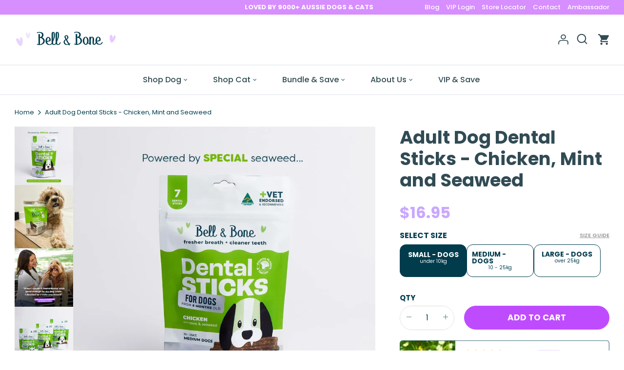

--- FILE ---
content_type: text/html; charset=utf-8
request_url: https://bellandbone.com.au/products/chicken-mint-and-seaweed-dental-sticks
body_size: 92624
content:
<!DOCTYPE html>
<html lang="en">
<head>
  <meta charset="utf-8">
  <meta http-equiv="cleartype" content="on">
  <meta name="robots" content="index,follow">
  <meta name="viewport" content="width=device-width,initial-scale=1">
  <meta name="theme-color" content="">
  <meta name="facebook-domain-verification" content="X" />

  <meta charset="utf-8" />
<meta name="viewport" content="width=device-width,initial-scale=1.0" />
<meta http-equiv="X-UA-Compatible" content="IE=edge">

<link rel="preconnect" href="https://cdn.shopify.com" crossorigin>
<link rel="preconnect" href="https://fonts.shopify.com" crossorigin>
<link rel="preconnect" href="https://monorail-edge.shopifysvc.com"><link rel="preload" as="font" href="//bellandbone.com.au/cdn/fonts/poppins/poppins_n4.0ba78fa5af9b0e1a374041b3ceaadf0a43b41362.woff2" type="font/woff2" crossorigin><link rel="preload" as="font" href="//bellandbone.com.au/cdn/fonts/poppins/poppins_n7.56758dcf284489feb014a026f3727f2f20a54626.woff2" type="font/woff2" crossorigin><link rel="preload" as="font" href="//bellandbone.com.au/cdn/fonts/poppins/poppins_i4.846ad1e22474f856bd6b81ba4585a60799a9f5d2.woff2" type="font/woff2" crossorigin><link rel="preload" as="font" href="//bellandbone.com.au/cdn/fonts/poppins/poppins_i7.42fd71da11e9d101e1e6c7932199f925f9eea42d.woff2" type="font/woff2" crossorigin><link rel="preload" as="font" href="//bellandbone.com.au/cdn/fonts/poppins/poppins_n6.aa29d4918bc243723d56b59572e18228ed0786f6.woff2" type="font/woff2" crossorigin><link rel="preload" as="font" href="//bellandbone.com.au/cdn/fonts/poppins/poppins_n7.56758dcf284489feb014a026f3727f2f20a54626.woff2" type="font/woff2" crossorigin><link rel="preload" as="font" href="//bellandbone.com.au/cdn/fonts/poppins/poppins_n4.0ba78fa5af9b0e1a374041b3ceaadf0a43b41362.woff2" type="font/woff2" crossorigin><link rel="preload" href="//bellandbone.com.au/cdn/shop/t/150/assets/vendor.js?v=138568586205433922451768968419" as="script">
<link rel="preload" href="//bellandbone.com.au/cdn/shop/t/150/assets/theme.js?v=156567608919872976671768968419" as="script"><link rel="canonical" href="https://bellandbone.com.au/products/chicken-mint-and-seaweed-dental-sticks" /><link rel="shortcut icon" href="//bellandbone.com.au/cdn/shop/files/B_B_WebsiteFavicon_36px_0925.png?v=1757457911" type="image/png" /><meta name="description" content="All Bell &amp; Bone are grain-free Dental Sticks contain active ingredients to help reduce the build-up of plaque and tartar on your dog&#39;s teeth. FREE Shipping on all orders $40+">
  <meta name="theme-color" content="#bf4bff">
  <meta name="google-site-verification" content="aONZ1hQ92EaKN8chaS0eU94sV_4MtqXDw2h4l0egzlc" />
  <title>
    Chicken Dental Dog Treats | Chicken, Mint and Seaweed Dog Dental Sticks | Bell &amp; Bone &ndash; Bell and Bone
  </title>

  <link rel="preload" href="//bellandbone.com.au/cdn/fonts/poppins/poppins_n7.56758dcf284489feb014a026f3727f2f20a54626.woff2" as="font" fetchpriority="high" type="font/woff2" crossorigin="anonymous">
  <link rel="preload" href="//bellandbone.com.au/cdn/fonts/poppins/poppins_n5.ad5b4b72b59a00358afc706450c864c3c8323842.woff2" as="font" fetchpriority="high" type="font/woff2" crossorigin="anonymous">
  <link rel="preload" href="//bellandbone.com.au/cdn/fonts/poppins/poppins_n7.56758dcf284489feb014a026f3727f2f20a54626.woff2" as="font" fetchpriority="high" type="font/woff2" crossorigin="anonymous">
  <link rel="preload" href="//bellandbone.com.au/cdn/fonts/poppins/poppins_i4.846ad1e22474f856bd6b81ba4585a60799a9f5d2.woff2" as="font" fetchpriority="high" type="font/woff2" crossorigin="anonymous">
  <link rel="preload" href="//bellandbone.com.au/cdn/fonts/poppins/poppins_n4.0ba78fa5af9b0e1a374041b3ceaadf0a43b41362.woff2" as="font" fetchpriority="high" type="font/woff2" crossorigin="anonymous">
  
  <style>
       @font-face {
  font-family: Poppins;
  font-weight: 400;
  font-style: normal;
  font-display: fallback;
  src: url("//bellandbone.com.au/cdn/fonts/poppins/poppins_n4.0ba78fa5af9b0e1a374041b3ceaadf0a43b41362.woff2") format("woff2"),
       url("//bellandbone.com.au/cdn/fonts/poppins/poppins_n4.214741a72ff2596839fc9760ee7a770386cf16ca.woff") format("woff");
       font-display: swap;
}


@font-face {
  font-family: Poppins;
  font-weight: 700;
  font-style: normal;
  font-display: fallback;
  src: url("//bellandbone.com.au/cdn/fonts/poppins/poppins_n7.56758dcf284489feb014a026f3727f2f20a54626.woff2") format("woff2"),
       url("//bellandbone.com.au/cdn/fonts/poppins/poppins_n7.f34f55d9b3d3205d2cd6f64955ff4b36f0cfd8da.woff") format("woff");
        font-display: swap;
}
@font-face {
  font-family: Poppins;
  font-weight: 700;
  font-style: normal;
  font-display: fallback;
  src: url("//bellandbone.com.au/cdn/fonts/poppins/poppins_n7.56758dcf284489feb014a026f3727f2f20a54626.woff2") format("woff2"),
       url("//bellandbone.com.au/cdn/fonts/poppins/poppins_n7.f34f55d9b3d3205d2cd6f64955ff4b36f0cfd8da.woff") format("woff");
        font-display: swap;
}
@font-face {
  font-family: Poppins;
  font-weight: 500;
  font-style: normal;
  font-display: fallback;
  src: url("//bellandbone.com.au/cdn/fonts/poppins/poppins_n5.ad5b4b72b59a00358afc706450c864c3c8323842.woff2") format("woff2"),
       url("//bellandbone.com.au/cdn/fonts/poppins/poppins_n5.33757fdf985af2d24b32fcd84c9a09224d4b2c39.woff") format("woff");
        font-display: swap;
}
@font-face {
  font-family: Poppins;
  font-weight: 400;
  font-style: italic;
  font-display: fallback;
  src: url("//bellandbone.com.au/cdn/fonts/poppins/poppins_i4.846ad1e22474f856bd6b81ba4585a60799a9f5d2.woff2") format("woff2"),
       url("//bellandbone.com.au/cdn/fonts/poppins/poppins_i4.56b43284e8b52fc64c1fd271f289a39e8477e9ec.woff") format("woff");
        font-display: swap;
}

  </style>
  
  
     <script data-cfasync="false" src="https://myspeedexpert.com/resources/preload" ></script>
  

  <meta property="og:site_name" content="Bell and Bone">
<meta property="og:url" content="https://bellandbone.com.au/products/chicken-mint-and-seaweed-dental-sticks">
<meta property="og:title" content="Chicken Dental Dog Treats | Chicken, Mint and Seaweed Dog Dental Sticks | Bell &amp; Bone">
<meta property="og:type" content="product">
<meta property="og:description" content="All Bell &amp; Bone are grain-free Dental Sticks contain active ingredients to help reduce the build-up of plaque and tartar on your dog&#39;s teeth. FREE Shipping on all orders $40+">

    
<meta property="og:image" content="http://bellandbone.com.au/cdn/shop/files/B_B_ADULT_M_Chicken_DentalSticks_Copy_0225_a83e5966-6c34-4a08-ad4e-6fc7c48a871e_1200x1200.webp?v=1765933343" data-template="">
        <meta property="og:image:secure_url" content="https://bellandbone.com.au/cdn/shop/files/B_B_ADULT_M_Chicken_DentalSticks_Copy_0225_a83e5966-6c34-4a08-ad4e-6fc7c48a871e_1200x1200.webp?v=1765933343">
        <meta property="og:image:width" content="2251">
        <meta property="og:image:height" content="2251">

<meta property="og:price:amount" content="16.95">
  <meta property="og:price:currency" content="AUD"><meta name="twitter:card" content="summary_large_image">
<meta name="twitter:title" content="Chicken Dental Dog Treats | Chicken, Mint and Seaweed Dog Dental Sticks | Bell &amp; Bone">
<meta name="twitter:description" content="All Bell &amp; Bone are grain-free Dental Sticks contain active ingredients to help reduce the build-up of plaque and tartar on your dog&#39;s teeth. FREE Shipping on all orders $40+">


  
     <script data-cfasync="false" src="https://myspeedexpert.com/resources/lazyload" ></script>
  
<script>
var w3elem = window.innerWidth < 768 ? 'touchstart' : 'click', w3Call = 0,w3LazyloadByPx = 200, w3LazyloadJs = 1, w3ExcludedJs = 0;
var w3pageshow="";!function(){let e=[];var t=EventTarget.prototype.addEventListener;e.click=[],e.touchstart=[],window.w3Html=[],window.w3Html.eventEcr=[],window.w3Html.class="",window.w3Html["css-preloaded"]=0,window.w3Html["data-css"]=0,window.w3Html["data-css-loaded"]=0;let i=document.querySelector("html"),s=new WeakMap;function a(t){!function e(t,i=0){return!!hasClickHandler(t)||i<3&&!["HTML","BODY"].includes(t.parentNode.tagName)&&e(t.parentNode,++i)}(t.target)&&("A"!=t.target.tagName||0==t.target.href.indexOf("#")||0==t.target.href.indexOf("javascript"))&&(t.preventDefault(),console.log("click",t.target),e.click.push(t.target))}window.hasClickHandler=e=>!!s.get(e)?.click?.size,"onpageshow"in window&&(window.onpageshow=function(e){w3pageshow=e}),EventTarget.prototype.addEventListener=function(e,i,a){if(["w3-DOMContentLoaded","w3-load"].includes(e))return t.call(this,e,i,"object"==typeof a?{...a,once:!0}:{once:!0});if(["click","touchstart"].includes(e)){let r=s.get(this);return r||(r={},s.set(this,r)),(r[e]||=new Set).add(i),t.call(this,e,i,a)}return"scroll"===e?t.call(this,e,i,"object"==typeof a?{...a,passive:!0}:!0===a?{passive:!0,capture:!0}:{passive:!0}):t.call(this,e,i,a)},i.addEventListener("click",a),window.addEventListener("w3-load",function t(){return -1!=window.w3Html.class.indexOf("jsload")?(document.querySelector("html").removeEventListener("click",a),setTimeout(function(){(function t(i,s){if(s>3)return;let a=e[i];for(let r=0;r<a.length;r++){let n=a[r];if(!window.w3Html.eventEcr.includes(n)&&void 0!==n.click)return window.w3Html.eventEcr.push(n),n.click();if(!window.w3Html.eventEcr.includes(n)&&void 0===n.click&&!["HTML","BODY"].includes(n.parentNode.tagName))return e[i]=[],e[i].push(n.parentNode),t(i,s+1)}})("click",0)},100)):setTimeout(function(){t()},50)},{passive:!0})}();class w3LoadScripts{constructor(e){this.triggerEvents=e,this.eventOptions={passive:!0},this.userEventListener=this.triggerListener.bind(this),this.lazyTrigger,this.styleLoadFired,this.lazyScriptsLoadFired=0,this.scriptsLoadFired=0,this.excluded_js=w3ExcludedJs,this.w3LazyloadJs=w3LazyloadJs,this.w3_fonts="undefined"!=typeof w3GoogleFont?w3GoogleFont:[],this.w3Styles=[],this.w3Scripts={normal:[],async:[],defer:[],lazy:[]},this.allJQueries=[],this.validScriptAttributes=new Set(["src","type","async","defer","crossorigin","integrity","nomodule","referrerpolicy","nonce","id"]),this.htmlElement=document.getElementsByTagName("html")[0]}userEventsAdd(e){let t=this.triggerEvents;for(let i=0;i<t.length;i++)window.addEventListener(t[i],e.userEventListener,e.eventOptions)}userEventsRemove(e){let t=this.triggerEvents;for(let i=0;i<t.length;i++)window.removeEventListener(t[i],e.userEventListener,e.eventOptions)}async triggerListener(e){this.userEventsRemove(this),setTimeout(()=>this.callEvents(),10,10)}callEvents(){this.lazyScriptsLoadFired=1,this.addHtmlClass("w3_user"),"loading"===document.readyState?this.scriptsLoadFire||document.addEventListener("DOMContentLoaded",this.loadResources.bind(this)):this.scriptsLoadFire||this.loadResources()}async loadStyleResources(){this.styleLoadFired||(this.styleLoadFired=!0,this.registerStyles(),window.w3Html["data-css"]=this.w3Styles.length,this.preloadScripts(this.w3Styles),this.loadStylesPreloaded(),this.loadFonts(this.w3_fonts))}async loadStylesPreloaded(){setTimeout(()=>{1==window.w3Html["css-preloaded"]?this.loadStyles(this.w3Styles):this.loadStylesPreloaded()},10)}async loadResources(){this.loadStyleResources(),this.scriptsLoadFired||(this.scriptsLoadFired=!0,this.exeDocumentWrite(),this.registerScripts(),this.addHtmlClass("w3_start"),"function"==typeof w3EventsOnStartJs&&w3EventsOnStartJs(),await this.preloadScripts(this.w3Scripts.normal),await this.preloadScripts(this.w3Scripts.defer),await this.preloadScripts(this.w3Scripts.async),await this.loadScripts(this.w3Scripts.normal),await this.loadScripts(this.w3Scripts.defer),await this.loadScripts(this.w3Scripts.async),await this.executeDomcontentloaded(),await this.executeWindowLoad(),window.dispatchEvent(new Event("w3-scripts-loaded")),this.addHtmlClass("w3_js"),"function"==typeof w3EventsOnEndJs&&w3EventsOnEndJs(),this.lazyTrigger=setInterval(this.w3TriggerLazyScript,500,this))}async w3TriggerLazyScript(e){e.lazyScriptsLoadFired&&(await e.loadScripts(e.w3Scripts.lazy),e.addHtmlClass("jsload"),clearInterval(e.lazyTrigger))}addHtmlClass(e){this.htmlElement.classList.add(e),window.w3Html.class+=" "+e}registerScripts(){let e=document.querySelectorAll("script[type=lazyJs]"),t=document.querySelectorAll("script[type=lazyExJs]");for(let i=0;i<e.length;i++){let s=e[i];s.hasAttribute("src")?s.hasAttribute("async")&&!1!==s.async?this.w3Scripts.async.push(s):s.hasAttribute("defer")&&!1!==s.defer||"module"===s.getAttribute("data-w3-type")?this.w3Scripts.defer.push(s):this.w3Scripts.normal.push(s):this.w3Scripts.normal.push(s)}for(let a=0;a<t.length;a++)this.w3Scripts.lazy.push(t[a])}registerStyles(){let e=document.querySelectorAll("link[data-href]");for(let t=0;t<e.length;t++)this.w3Styles.push(e[t])}async executeScript(e){return new Promise(t=>{let i=document.createElement("script"),s=e.attributes;for(let a=0;a<s.length;a++){let r=s[a],n=r.nodeName;"type"!==n&&"data-cfasync"!=n&&("data-w3-type"===n&&(n="type"),(-1!=n.indexOf("data-")||-1==n.indexOf("data-")&&this.validScriptAttributes.has(n))&&i.setAttribute(n,r.nodeValue))}if(e.hasAttribute("src")){i.removeAttribute("defer"),i.setAttribute("async","async");let l=i.getAttribute("type");"text/javascript"!=l&&"application/javascript"!=l&&"module"!=l&&i.setAttribute("type","text/javascript"),e.hasAttribute("nomodule")&&i.removeAttribute("type"),i.onload=()=>{i.loaded=!0,t()},i.onerror=()=>{i.loaded=!0,t()}}else i.text=e.text,t();if(null!==e.parentNode)try{e.parentNode.replaceChild(i,e),e.hasAttribute("nomodule")&&t()}catch(d){console.error("error",d),t()}else document.head.appendChild(i)})}async executeStyles(e){e.href=e.dataset.href,e.removeAttribute("data-href"),e.rel="stylesheet"}async loadScripts(e){let t=e.shift();return t?(await this.repaintFrame(),await this.executeScript(t),this.loadScripts(e)):Promise.resolve()}async loadStyles(e){let t=e.shift();return t?(await this.repaintFrame(),await this.executeStyles(t),this.loadStyles(e)):"loaded"}async loadFonts(e){let t=document.createDocumentFragment();for(let i=0;i<e.length;i++){let s=e[i],a=document.createElement("link");a.href=s,a.rel="stylesheet",t.appendChild(a)}document.head.appendChild(t)}preloadScripts(e){let t=document.createDocumentFragment(),i=0,s=this;for(let a=0;a<e.length;a++){let r=e[a],n=r.getAttribute("src"),l=r.getAttribute("data-href"),d=r.getAttribute("data-w3-type");if(n){let o=document.createElement("link");o.href=n,o.rel="module"==d?"modulepreload":"preload",o.as="script",t.appendChild(o)}else if(l){let c=document.createElement("link");c.href=l,c.rel="preload",c.as="style",i++,e.length==i&&(c.dataset.last=1),t.appendChild(c),c.onload=function(){fetch(this.href,{mode:"no-cors"}).then(e=>e.blob()).then(()=>s.updateCssLoader()).catch(()=>s.updateCssLoader())},c.onerror=function(){s.updateCssLoader()}}}document.head.appendChild(t)}updateCssLoader(){window.w3Html["data-css-loaded"]=window.w3Html["data-css-loaded"]+1,window.w3Html["data-css"]==window.w3Html["data-css-loaded"]&&(window.w3Html["css-preloaded"]=1)}holdEventListeners(){let e={};function t(t,i){let s=Object.getOwnPropertyDescriptor(t,"addEventListener");(void 0==s||s.writable)&&(!function(t){function i(i){return e[t].eventsToRewrite.indexOf(i)>=0?"w3-"+i:i}e[t]||(e[t]={originalFunctions:{add:t.addEventListener,remove:t.removeEventListener},eventsToRewrite:[]},t.addEventListener=function(){arguments[0]=i(arguments[0]),e[t].originalFunctions.add.apply(t,arguments)},t.removeEventListener=function(){arguments[0]=i(arguments[0]),e[t].originalFunctions.remove.apply(t,arguments)})}(t),e[t].eventsToRewrite.push(i))}function i(e,t){let i=e[t];Object.defineProperty(e,t,{get:()=>i||function(){},set(s){e["w3"+t]=i=s}})}t(document,"DOMContentLoaded"),t(window,"DOMContentLoaded"),t(window,"load"),t(window,"pageshow"),t(document,"readystatechange"),i(document,"onreadystatechange"),i(window,"onload"),i(window,"onpageshow")}bindFunc(e,t,i){if(-1==window.w3Html.class.indexOf("w3_js")){setTimeout(()=>this.bindFunc(e,t,i),50,50);return}e.bind(t)(i)}holdJquery(e){let t=window.jQuery;Object.defineProperty(window,"jQuery",{get:()=>t,set(i){if(i&&i.fn&&!e.allJQueries.includes(i)){i.fn.ready=i.fn.init.prototype.ready=function(t){if(void 0!==t)return e.scriptsLoadFired?e.domReadyFired?e.bindFunc(t,document,i):document.addEventListener("w3-DOMContentLoaded",()=>e.bindFunc(t,document,i)):document.addEventListener("DOMContentLoaded",()=>t.bind(document)(i)),i(document)};let s=i.fn.on;i.fn.on=i.fn.init.prototype.on=function(){if("ready"==arguments[0]||"w3-DOMContentLoad"==arguments[0]){if(this[0]!==document)return s.apply(this,arguments),this;if("string"!=typeof arguments[1])return e.bindFunc(arguments[1],document,i)}if(this[0]===window){function t(e){return e.split(" ").map(e=>"load"===e||0===e.indexOf("load")?"w3-jquery-load":e).join(" ")}"string"==typeof arguments[0]||arguments[0]instanceof String?arguments[0]=t(arguments[0]):"object"==typeof arguments[0]&&Object.keys(arguments[0]).forEach(e=>{Object.assign(arguments[0],{[t(e)]:arguments[0][e]})[e]})}return s.apply(this,arguments),this},e.allJQueries.push(i)}t=i}})}async executeDomcontentloaded(e){e||(this.domReadyFired=!0,document.w3readyState=document.readyState),await this.repaintFrame(),document.dispatchEvent(new Event("w3-DOMContentLoaded")),await this.repaintFrame(),window.dispatchEvent(new Event("w3-DOMContentLoaded")),await this.repaintFrame(),document.dispatchEvent(new Event("w3-readystatechange")),await this.repaintFrame(),document.w3onreadystatechange&&document.w3onreadystatechange()}async executeWindowLoad(e){if(!e&&-1==window.w3Html.class.indexOf("w3_js"))return setTimeout(()=>this.executeWindowLoad(),10);!0==this.domReadyFired&&(document.w3readyState=document.readyState),await this.repaintFrame(),setTimeout(()=>window.dispatchEvent(new Event("w3-load")),100),await this.repaintFrame(),window.w3onload&&window.w3onload(),await this.repaintFrame();for(let t=0;t<this.allJQueries.length;t++)this.allJQueries[t](window).trigger("w3-jquery-load");window.dispatchEvent(new Event("w3-pageshow")),await this.repaintFrame(),window.w3onpageshow&&window.w3onpageshow(w3pageshow)}exeDocumentWrite(){let e=new Map,t=new Map,i=null,s=function(i){if(!i||!t.has(i))return;let s=t.get(i);if(0===s.length)return;let a=s.join("");t.set(i,[]);let r=document.createRange(),n=i.parentElement,l=e.get(i);void 0===l&&(l=i.nextSibling,e.set(i,l));let d=document.createDocumentFragment();r.setStart(d,0),d.appendChild(r.createContextualFragment(a)),n.insertBefore(d,l)},a=function(e,a=!1){a&&(e+="\n");let r=document.currentScript;r||console.error("unable to document.write this: "+e),t.has(r)||t.set(r,[]),t.get(r).push(e),i&&clearTimeout(i),i=setTimeout(()=>{s(r),i=null},0)};document.write=function(e){a(e,!1)},document.writeln=function(e){a(e,!0)}}async repaintFrame(){return new Promise(e=>requestAnimationFrame(e))}async execBeforeW3Load(){await this.executeDomcontentloaded(1),await this.executeWindowLoad(1)}static execute(){let e=new w3LoadScripts(["keydown","mousemove","touchmove","touchstart","touchend","wheel"]);if(window.addEventListener("DOMContentLoaded",()=>{e.execBeforeW3Load()}),e.holdJquery(e),e.holdEventListeners(),document.w3readyState="loading",e.userEventsAdd(e),window.location.href.indexOf("w3=1")>-1||window.location.href.indexOf("w3%3D1")>-1)return window.addEventListener("load",()=>{setTimeout(()=>{let t=new Image;t.src=w3BlankImgUrl,document.body.appendChild(t),e.triggerListener()},1e3)});if(!e.w3LazyloadJs||window.scrollY>50||"complete"==document.readyState||"interactive"==document.readyState)return setTimeout(()=>e.triggerListener(),100,100);let t=setInterval(function e(i){if(null!=document.body){let s=document.body.getBoundingClientRect();s.top<-30&&setTimeout(()=>i.triggerListener(),100,100),clearInterval(t)}},500,e)}}w3LoadScripts.execute();
</script>
<script>
class CustomContentProcessor{constructor(){this.deferredScripts=[]}countSubstring(e,t){let r=RegExp(t,"g"),s=e.match(r);return s?s.length:0}parseHTML(e){e.trim().startsWith("<")||(e="<div>"+e+"</div>");let t=new DOMParser,r=t.parseFromString(e,"text/html");if(0===r.body.childNodes.length){let s=document.createElement("div");s.innerHTML=e;let a=[];return Array.from(s.childNodes).forEach((e,t)=>{if("SCRIPT"===e.tagName)a.push(e);else if(e.nodeType===Node.ELEMENT_NODE){let r=e.querySelectorAll("script");r.forEach((e,t)=>{a.push(e)}),a.push(e)}else a.push(e)}),a}let o=[];return[...r.head.childNodes,...r.body.childNodes].forEach((e,t)=>{if("SCRIPT"===e.tagName)o.push(e);else if(e.nodeType===Node.ELEMENT_NODE){let r=e.querySelectorAll("script");r.forEach((e,t)=>{o.push(e)}),o.push(e)}else o.push(e)}),o}executeScripts(e,t){let r=[],s=[];e.forEach(e=>{e.nodeType===Node.ELEMENT_NODE&&"SCRIPT"===e.tagName?s.push(e):r.push(e)}),r.forEach(e=>{if(e.nodeType===Node.ELEMENT_NODE){let r=document.createElement(e.tagName.toLowerCase());Array.from(e.attributes).forEach(e=>{try{!e.name||e.name.includes('"')||e.name.includes("'")||e.name.includes(" ")||r.setAttribute(e.name,e.value)}catch(t){}}),r.innerHTML=e.innerHTML,t.appendChild(r)}else(e.nodeType===Node.TEXT_NODE||e.nodeType===Node.COMMENT_NODE)&&t.appendChild(e.cloneNode(!1))}),s.forEach(e=>{let r=document.createElement("script");if(Array.from(e.attributes).forEach(e=>{try{!e.name||e.name.includes('"')||e.name.includes("'")||e.name.includes(" ")||r.setAttribute(e.name,e.value)}catch(t){}}),e.src)r.src=e.src;else{let s=e.textContent||e.innerHTML;"function"==typeof customizeScriptContent&&(s=customizeScriptContent(s)),r.textContent=s}try{r.defer?this.deferredScripts.push({container:t,script:r}):t.appendChild(r)}catch(a){}})}processTextarea(e,t){let r=document.getElementById(e);if(r){let s="";if(s="TEMPLATE"===r.tagName?r.innerHTML:"TEXTAREA"===r.tagName?r.value:r.innerHTML){let a=this.parseHTML(s);this.executeScripts(a,t)}r.remove()}}processCustomHeader(){console.log("Custom Header started"),this.processTextarea("custom-header",document.head||document.getElementsByTagName("head")[0]),console.log("Custom Header end")}processContentHeader(){console.log("Content Header started"),this.processTextarea("custom-content-header",document.head||document.getElementsByTagName("head")[0]),console.log("Content Header end")}processDeferredScripts(){console.log("deferred scripts",this.deferredScripts),this.deferredScripts.forEach(({container:e,script:t})=>{try{e.appendChild(t)}catch(r){}}),this.deferredScripts=[]}processCustomFooter(){console.log("Custom Footer started"),this.processTextarea("custom-footer",document.body||document.getElementsByTagName("body")[0]),console.log("Custom Footer end"),this.processDeferredScripts()}}
</script>
<script>
    const customProcessor = new CustomContentProcessor();
</script>
<!-- Global site tag (gtag.js) - Google Ads: 771320076 -->
<script  type="lazyJs" async src="https://www.googletagmanager.com/gtag/js?id=AW-771320076"></script>

<script  type="lazyJs">
  window.dataLayer = window.dataLayer || [];
  function gtag(){dataLayer.push(arguments);}
  gtag('js', new Date());

  gtag('config', 'AW-771320076');
</script>


    <script>tolstoyAppKey="d6600463-f3a2-4ea3-b9d8-e931bb1b7c37"</script>
    <script data-w3-type="module"  type="lazyJs"
      async
      src="https://widget.gotolstoy.com/we/widget.js"
    >
    </script>
    <script
      nomodule
      async
      src="https://widget.gotolstoy.com/widget/widget.js"
    ></script>
    
  
<!-- Global site tag (gtag.js) - Google Analytics -->
<script  type="lazyJs" async src="https://www.googletagmanager.com/gtag/js?id=G-YBX208G4CF"></script>
<script  type="lazyJs">
  window.dataLayer = window.dataLayer || [];
  function gtag(){dataLayer.push(arguments);}
  gtag('js', new Date());

  gtag('config', 'G-YBX208G4CF');
</script>


  
  <script  type="lazyJs" id='tg-gtm-integration'>
    (function(w,d,s,l,i){w[l]=w[l]||[];w[l].push({'gtm.start':new Date().getTime(),event:'gtm.js'});
                         var f=d.getElementsByTagName(s)[0],j=d.createElement(s),dl=l!='dataLayer'?'&l='+l:'';
                         j.async=true;j.src='https://www.googletagmanager.com/gtm.js?id='+i+dl;f.parentNode.insertBefore(j,f);})
    (window,document,'script','dataLayer','GTM-W259KPC');
  </script>
  <!-- Symmetry 5.1.0 -->

  <link rel="preload" href="//bellandbone.com.au/cdn/shop/t/150/assets/styles.css?v=158855301756020643671768975228" as="style">
  
  
  <link rel="stylesheet" data-href="//bellandbone.com.au/cdn/shop/t/150/assets/custom-styles.scss.css?v=176394125799320451901768968419">
  <link rel="stylesheet" data-href="https://unpkg.com/flickity@2/dist/flickity.min.css">

  
  
  <link href="//bellandbone.com.au/cdn/shop/t/150/assets/styles.css?v=158855301756020643671768975228" rel="stylesheet" type="text/css" media="all" />
    

  

  

     
     

  <link rel="stylesheet" data-href="https://cdnjs.cloudflare.com/ajax/libs/Swiper/11.0.5/swiper-bundle.min.css" integrity="sha512-rd0qOHVMOcez6pLWPVFIv7EfSdGKLt+eafXh4RO/12Fgr41hDQxfGvoi1Vy55QIVcQEujUE1LQrATCLl2Fs+ag==" crossorigin="anonymous" referrerpolicy="no-referrer" />
  

  <script>
    window.theme = window.theme || {};
    theme.money_format_with_product_code_preference = "${{amount}}";
    theme.money_format_with_cart_code_preference = "${{amount}}";
    theme.money_format = "${{amount}}";
    theme.strings = {
      previous: "Previous",
      next: "Next",
      addressError: "Error looking up that address",
      addressNoResults: "No results for that address",
      addressQueryLimit: "You have exceeded the Google API usage limit. Consider upgrading to a \u003ca href=\"https:\/\/developers.google.com\/maps\/premium\/usage-limits\"\u003ePremium Plan\u003c\/a\u003e.",
      authError: "There was a problem authenticating your Google Maps API Key.",
      icon_labels_left: "Left",
      icon_labels_right: "Right",
      icon_labels_down: "Down",
      icon_labels_close: "Close",
      icon_labels_plus: "Plus",
      cart_terms_confirmation: "You must agree to the terms and conditions before continuing.",
      products_listing_from: "From",
      layout_live_search_see_all: "See all results",
      products_product_add_to_cart: "Add to Cart",
      products_variant_no_stock: "Sold out",
      products_variant_non_existent: "Unavailable",
      products_product_unit_price_separator: " \/ ",
      general_navigation_menu_toggle_aria_label: "Toggle menu",
      general_accessibility_labels_close: "Close",
      products_added_notification_title: "Just added",
      products_added_notification_item: "Item",
      products_added_notification_unit_price: "Item price",
      products_added_notification_quantity: "Qty",
      products_added_notification_total_price: "Total price",
      products_added_notification_shipping_note: "Excl. shipping",
      products_added_notification_keep_shopping: "Keep Shopping",
      products_added_notification_cart: "Cart",
      products_product_adding_to_cart: "Adding",
      products_product_added_to_cart: "Added to cart",
      products_product_unit_price_separator: " \/ ",
      products_added_notification_subtotal: "Subtotal",
      products_labels_sold_out: "Sold Out",
      products_labels_sale: "Sale",
      products_labels_percent_reduction: "[[ amount ]]% off",
      products_labels_value_reduction_html: "[[ amount ]] off",
      products_product_preorder: "Pre-order",
      general_quick_search_pages: "Pages",
      general_quick_search_no_results: "Sorry, we couldn\u0026#39;t find any results",
      collections_general_see_all_subcollections: "See all..."
    };
    theme.routes = {
      search_url: '/search',
      cart_url: '/cart',
      cart_add_url: '/cart/add',
      cart_change_url: '/cart/change'
    };
    theme.settings = {
      cart_type: "drawer",
      quickbuy_style: "button",
      avoid_orphans: true
    };
    theme.gift = theme.gift || {};
    
    
</script>
        <template id="custom-content-header" style="display:none;">
 
            <script>window.performance && window.performance.mark && window.performance.mark('shopify.content_for_header.start');</script><meta name="google-site-verification" content="jWfq5OCH2F54gxb3FHuRViydvEgtEHuvHTbZlquYdbE">
<meta name="facebook-domain-verification" content="uqrf2ee3si60ppt6c7gdl9g3tzcnc1">
<meta id="shopify-digital-wallet" name="shopify-digital-wallet" content="/642678843/digital_wallets/dialog">
<meta name="shopify-checkout-api-token" content="f6aa15419388f17b3750e2b23e446e19">
<meta id="in-context-paypal-metadata" data-shop-id="642678843" data-venmo-supported="false" data-environment="production" data-locale="en_US" data-paypal-v4="true" data-currency="AUD">
<link rel="alternate" type="application/json+oembed" href="https://bellandbone.com.au/products/chicken-mint-and-seaweed-dental-sticks.oembed">
<script async="async" src="/checkouts/internal/preloads.js?locale=en-AU"></script>
<link rel="preconnect" href="https://shop.app" crossorigin="anonymous">
<script async="async" src="https://shop.app/checkouts/internal/preloads.js?locale=en-AU&shop_id=642678843" crossorigin="anonymous"></script>
<script id="apple-pay-shop-capabilities" type="application/json">{"shopId":642678843,"countryCode":"AU","currencyCode":"AUD","merchantCapabilities":["supports3DS"],"merchantId":"gid:\/\/shopify\/Shop\/642678843","merchantName":"Bell and Bone","requiredBillingContactFields":["postalAddress","email","phone"],"requiredShippingContactFields":["postalAddress","email","phone"],"shippingType":"shipping","supportedNetworks":["visa","masterCard","amex","jcb"],"total":{"type":"pending","label":"Bell and Bone","amount":"1.00"},"shopifyPaymentsEnabled":true,"supportsSubscriptions":true}</script>
<script id="shopify-features" type="application/json">{"accessToken":"f6aa15419388f17b3750e2b23e446e19","betas":["rich-media-storefront-analytics"],"domain":"bellandbone.com.au","predictiveSearch":true,"shopId":642678843,"locale":"en"}</script>
<script>var Shopify = Shopify || {};
Shopify.shop = "bell-and-bone.myshopify.com";
Shopify.locale = "en";
Shopify.currency = {"active":"AUD","rate":"1.0"};
Shopify.country = "AU";
Shopify.theme = {"name":"B\u0026B | Always On Production Theme (Speed Upgrade)","id":154643988721,"schema_name":"Symmetry","schema_version":"5.1.0","theme_store_id":null,"role":"main"};
Shopify.theme.handle = "null";
Shopify.theme.style = {"id":null,"handle":null};
Shopify.cdnHost = "bellandbone.com.au/cdn";
Shopify.routes = Shopify.routes || {};
Shopify.routes.root = "/";</script>
<script type="module">!function(o){(o.Shopify=o.Shopify||{}).modules=!0}(window);</script>
<script>!function(o){function n(){var o=[];function n(){o.push(Array.prototype.slice.apply(arguments))}return n.q=o,n}var t=o.Shopify=o.Shopify||{};t.loadFeatures=n(),t.autoloadFeatures=n()}(window);</script>
<script>
  window.ShopifyPay = window.ShopifyPay || {};
  window.ShopifyPay.apiHost = "shop.app\/pay";
  window.ShopifyPay.redirectState = null;
</script>
<script id="shop-js-analytics" type="application/json">{"pageType":"product"}</script>
<script defer="defer" async type="module" src="//bellandbone.com.au/cdn/shopifycloud/shop-js/modules/v2/client.init-shop-cart-sync_BT-GjEfc.en.esm.js"></script>
<script defer="defer" async type="module" src="//bellandbone.com.au/cdn/shopifycloud/shop-js/modules/v2/chunk.common_D58fp_Oc.esm.js"></script>
<script defer="defer" async type="module" src="//bellandbone.com.au/cdn/shopifycloud/shop-js/modules/v2/chunk.modal_xMitdFEc.esm.js"></script>
<script type="module">
  await import("//bellandbone.com.au/cdn/shopifycloud/shop-js/modules/v2/client.init-shop-cart-sync_BT-GjEfc.en.esm.js");
await import("//bellandbone.com.au/cdn/shopifycloud/shop-js/modules/v2/chunk.common_D58fp_Oc.esm.js");
await import("//bellandbone.com.au/cdn/shopifycloud/shop-js/modules/v2/chunk.modal_xMitdFEc.esm.js");

  window.Shopify.SignInWithShop?.initShopCartSync?.({"fedCMEnabled":true,"windoidEnabled":true});

</script>
<script>
  window.Shopify = window.Shopify || {};
  if (!window.Shopify.featureAssets) window.Shopify.featureAssets = {};
  window.Shopify.featureAssets['shop-js'] = {"shop-cart-sync":["modules/v2/client.shop-cart-sync_DZOKe7Ll.en.esm.js","modules/v2/chunk.common_D58fp_Oc.esm.js","modules/v2/chunk.modal_xMitdFEc.esm.js"],"init-fed-cm":["modules/v2/client.init-fed-cm_B6oLuCjv.en.esm.js","modules/v2/chunk.common_D58fp_Oc.esm.js","modules/v2/chunk.modal_xMitdFEc.esm.js"],"shop-cash-offers":["modules/v2/client.shop-cash-offers_D2sdYoxE.en.esm.js","modules/v2/chunk.common_D58fp_Oc.esm.js","modules/v2/chunk.modal_xMitdFEc.esm.js"],"shop-login-button":["modules/v2/client.shop-login-button_QeVjl5Y3.en.esm.js","modules/v2/chunk.common_D58fp_Oc.esm.js","modules/v2/chunk.modal_xMitdFEc.esm.js"],"pay-button":["modules/v2/client.pay-button_DXTOsIq6.en.esm.js","modules/v2/chunk.common_D58fp_Oc.esm.js","modules/v2/chunk.modal_xMitdFEc.esm.js"],"shop-button":["modules/v2/client.shop-button_DQZHx9pm.en.esm.js","modules/v2/chunk.common_D58fp_Oc.esm.js","modules/v2/chunk.modal_xMitdFEc.esm.js"],"avatar":["modules/v2/client.avatar_BTnouDA3.en.esm.js"],"init-windoid":["modules/v2/client.init-windoid_CR1B-cfM.en.esm.js","modules/v2/chunk.common_D58fp_Oc.esm.js","modules/v2/chunk.modal_xMitdFEc.esm.js"],"init-shop-for-new-customer-accounts":["modules/v2/client.init-shop-for-new-customer-accounts_C_vY_xzh.en.esm.js","modules/v2/client.shop-login-button_QeVjl5Y3.en.esm.js","modules/v2/chunk.common_D58fp_Oc.esm.js","modules/v2/chunk.modal_xMitdFEc.esm.js"],"init-shop-email-lookup-coordinator":["modules/v2/client.init-shop-email-lookup-coordinator_BI7n9ZSv.en.esm.js","modules/v2/chunk.common_D58fp_Oc.esm.js","modules/v2/chunk.modal_xMitdFEc.esm.js"],"init-shop-cart-sync":["modules/v2/client.init-shop-cart-sync_BT-GjEfc.en.esm.js","modules/v2/chunk.common_D58fp_Oc.esm.js","modules/v2/chunk.modal_xMitdFEc.esm.js"],"shop-toast-manager":["modules/v2/client.shop-toast-manager_DiYdP3xc.en.esm.js","modules/v2/chunk.common_D58fp_Oc.esm.js","modules/v2/chunk.modal_xMitdFEc.esm.js"],"init-customer-accounts":["modules/v2/client.init-customer-accounts_D9ZNqS-Q.en.esm.js","modules/v2/client.shop-login-button_QeVjl5Y3.en.esm.js","modules/v2/chunk.common_D58fp_Oc.esm.js","modules/v2/chunk.modal_xMitdFEc.esm.js"],"init-customer-accounts-sign-up":["modules/v2/client.init-customer-accounts-sign-up_iGw4briv.en.esm.js","modules/v2/client.shop-login-button_QeVjl5Y3.en.esm.js","modules/v2/chunk.common_D58fp_Oc.esm.js","modules/v2/chunk.modal_xMitdFEc.esm.js"],"shop-follow-button":["modules/v2/client.shop-follow-button_CqMgW2wH.en.esm.js","modules/v2/chunk.common_D58fp_Oc.esm.js","modules/v2/chunk.modal_xMitdFEc.esm.js"],"checkout-modal":["modules/v2/client.checkout-modal_xHeaAweL.en.esm.js","modules/v2/chunk.common_D58fp_Oc.esm.js","modules/v2/chunk.modal_xMitdFEc.esm.js"],"shop-login":["modules/v2/client.shop-login_D91U-Q7h.en.esm.js","modules/v2/chunk.common_D58fp_Oc.esm.js","modules/v2/chunk.modal_xMitdFEc.esm.js"],"lead-capture":["modules/v2/client.lead-capture_BJmE1dJe.en.esm.js","modules/v2/chunk.common_D58fp_Oc.esm.js","modules/v2/chunk.modal_xMitdFEc.esm.js"],"payment-terms":["modules/v2/client.payment-terms_Ci9AEqFq.en.esm.js","modules/v2/chunk.common_D58fp_Oc.esm.js","modules/v2/chunk.modal_xMitdFEc.esm.js"]};
</script>
<script>(function() {
  var isLoaded = false;
  function asyncLoad() {
    if (isLoaded) return;
    isLoaded = true;
    var urls = ["https:\/\/static.rechargecdn.com\/assets\/js\/widget.min.js?shop=bell-and-bone.myshopify.com","https:\/\/api.fastbundle.co\/scripts\/src.js?shop=bell-and-bone.myshopify.com","https:\/\/api.fastbundle.co\/scripts\/script_tag.js?shop=bell-and-bone.myshopify.com","https:\/\/cdn-app.cart-bot.net\/public\/js\/append.js?shop=bell-and-bone.myshopify.com","https:\/\/static.klaviyo.com\/onsite\/js\/Va6eNU\/klaviyo.js?company_id=Va6eNU\u0026shop=bell-and-bone.myshopify.com","\/\/cdn.shopify.com\/proxy\/b909971810d737f50e329053d08e3f9a4c0f3c1798f0f273cc67fd3d30b9dcd1\/cdn.bogos.io\/script_tag\/secomapp.scripttag.js?shop=bell-and-bone.myshopify.com\u0026sp-cache-control=cHVibGljLCBtYXgtYWdlPTkwMA","https:\/\/cdn.hextom.com\/js\/eventpromotionbar.js?shop=bell-and-bone.myshopify.com","\/\/cdn.shopify.com\/proxy\/12d2d2f2510c57edb232a9a7579f833ddea6ae9382ede874ab92f5ee85ff99d6\/api.goaffpro.com\/loader.js?shop=bell-and-bone.myshopify.com\u0026sp-cache-control=cHVibGljLCBtYXgtYWdlPTkwMA","https:\/\/cdn.shopify.com\/s\/files\/1\/0006\/4267\/8843\/t\/150\/assets\/instant-pixel-site_99a5a237df28415bb3e968a6601e3454.js?v=1768968419\u0026shop=bell-and-bone.myshopify.com"];
    for (var i = 0; i < urls.length; i++) {
      var s = document.createElement('script');
      s.type = 'text/javascript';
      s.async = true;
      s.src = urls[i];
      var x = document.getElementsByTagName('script')[0];
      x.parentNode.insertBefore(s, x);
    }
  };
  if(window.attachEvent) {
    window.attachEvent('onload', asyncLoad);
  } else {
    window.addEventListener('load', asyncLoad, false);
  }
})();</script>
<script id="__st">var __st={"a":642678843,"offset":39600,"reqid":"9b54e992-b23f-431d-a8cb-b15a49d12fa7-1769163020","pageurl":"bellandbone.com.au\/products\/chicken-mint-and-seaweed-dental-sticks","u":"469e17803b46","p":"product","rtyp":"product","rid":5766235160726};</script>
<script>window.ShopifyPaypalV4VisibilityTracking = true;</script>
<script id="captcha-bootstrap">!function(){'use strict';const t='contact',e='account',n='new_comment',o=[[t,t],['blogs',n],['comments',n],[t,'customer']],c=[[e,'customer_login'],[e,'guest_login'],[e,'recover_customer_password'],[e,'create_customer']],r=t=>t.map((([t,e])=>`form[action*='/${t}']:not([data-nocaptcha='true']) input[name='form_type'][value='${e}']`)).join(','),a=t=>()=>t?[...document.querySelectorAll(t)].map((t=>t.form)):[];function s(){const t=[...o],e=r(t);return a(e)}const i='password',u='form_key',d=['recaptcha-v3-token','g-recaptcha-response','h-captcha-response',i],f=()=>{try{return window.sessionStorage}catch{return}},m='__shopify_v',_=t=>t.elements[u];function p(t,e,n=!1){try{const o=window.sessionStorage,c=JSON.parse(o.getItem(e)),{data:r}=function(t){const{data:e,action:n}=t;return t[m]||n?{data:e,action:n}:{data:t,action:n}}(c);for(const[e,n]of Object.entries(r))t.elements[e]&&(t.elements[e].value=n);n&&o.removeItem(e)}catch(o){console.error('form repopulation failed',{error:o})}}const l='form_type',E='cptcha';function T(t){t.dataset[E]=!0}const w=window,h=w.document,L='Shopify',v='ce_forms',y='captcha';let A=!1;((t,e)=>{const n=(g='f06e6c50-85a8-45c8-87d0-21a2b65856fe',I='https://cdn.shopify.com/shopifycloud/storefront-forms-hcaptcha/ce_storefront_forms_captcha_hcaptcha.v1.5.2.iife.js',D={infoText:'Protected by hCaptcha',privacyText:'Privacy',termsText:'Terms'},(t,e,n)=>{const o=w[L][v],c=o.bindForm;if(c)return c(t,g,e,D).then(n);var r;o.q.push([[t,g,e,D],n]),r=I,A||(h.body.append(Object.assign(h.createElement('script'),{id:'captcha-provider',async:!0,src:r})),A=!0)});var g,I,D;w[L]=w[L]||{},w[L][v]=w[L][v]||{},w[L][v].q=[],w[L][y]=w[L][y]||{},w[L][y].protect=function(t,e){n(t,void 0,e),T(t)},Object.freeze(w[L][y]),function(t,e,n,w,h,L){const[v,y,A,g]=function(t,e,n){const i=e?o:[],u=t?c:[],d=[...i,...u],f=r(d),m=r(i),_=r(d.filter((([t,e])=>n.includes(e))));return[a(f),a(m),a(_),s()]}(w,h,L),I=t=>{const e=t.target;return e instanceof HTMLFormElement?e:e&&e.form},D=t=>v().includes(t);t.addEventListener('submit',(t=>{const e=I(t);if(!e)return;const n=D(e)&&!e.dataset.hcaptchaBound&&!e.dataset.recaptchaBound,o=_(e),c=g().includes(e)&&(!o||!o.value);(n||c)&&t.preventDefault(),c&&!n&&(function(t){try{if(!f())return;!function(t){const e=f();if(!e)return;const n=_(t);if(!n)return;const o=n.value;o&&e.removeItem(o)}(t);const e=Array.from(Array(32),(()=>Math.random().toString(36)[2])).join('');!function(t,e){_(t)||t.append(Object.assign(document.createElement('input'),{type:'hidden',name:u})),t.elements[u].value=e}(t,e),function(t,e){const n=f();if(!n)return;const o=[...t.querySelectorAll(`input[type='${i}']`)].map((({name:t})=>t)),c=[...d,...o],r={};for(const[a,s]of new FormData(t).entries())c.includes(a)||(r[a]=s);n.setItem(e,JSON.stringify({[m]:1,action:t.action,data:r}))}(t,e)}catch(e){console.error('failed to persist form',e)}}(e),e.submit())}));const S=(t,e)=>{t&&!t.dataset[E]&&(n(t,e.some((e=>e===t))),T(t))};for(const o of['focusin','change'])t.addEventListener(o,(t=>{const e=I(t);D(e)&&S(e,y())}));const B=e.get('form_key'),M=e.get(l),P=B&&M;t.addEventListener('DOMContentLoaded',(()=>{const t=y();if(P)for(const e of t)e.elements[l].value===M&&p(e,B);[...new Set([...A(),...v().filter((t=>'true'===t.dataset.shopifyCaptcha))])].forEach((e=>S(e,t)))}))}(h,new URLSearchParams(w.location.search),n,t,e,['guest_login'])})(!0,!0)}();</script>
<script integrity="sha256-4kQ18oKyAcykRKYeNunJcIwy7WH5gtpwJnB7kiuLZ1E=" data-source-attribution="shopify.loadfeatures" defer="defer" src="//bellandbone.com.au/cdn/shopifycloud/storefront/assets/storefront/load_feature-a0a9edcb.js" crossorigin="anonymous"></script>
<script crossorigin="anonymous" defer="defer" src="//bellandbone.com.au/cdn/shopifycloud/storefront/assets/shopify_pay/storefront-65b4c6d7.js?v=20250812"></script>
<script data-source-attribution="shopify.dynamic_checkout.dynamic.init">var Shopify=Shopify||{};Shopify.PaymentButton=Shopify.PaymentButton||{isStorefrontPortableWallets:!0,init:function(){window.Shopify.PaymentButton.init=function(){};var t=document.createElement("script");t.src="https://bellandbone.com.au/cdn/shopifycloud/portable-wallets/latest/portable-wallets.en.js",t.type="module",document.head.appendChild(t)}};
</script>
<script data-source-attribution="shopify.dynamic_checkout.buyer_consent">
  function portableWalletsHideBuyerConsent(e){var t=document.getElementById("shopify-buyer-consent"),n=document.getElementById("shopify-subscription-policy-button");t&&n&&(t.classList.add("hidden"),t.setAttribute("aria-hidden","true"),n.removeEventListener("click",e))}function portableWalletsShowBuyerConsent(e){var t=document.getElementById("shopify-buyer-consent"),n=document.getElementById("shopify-subscription-policy-button");t&&n&&(t.classList.remove("hidden"),t.removeAttribute("aria-hidden"),n.addEventListener("click",e))}window.Shopify?.PaymentButton&&(window.Shopify.PaymentButton.hideBuyerConsent=portableWalletsHideBuyerConsent,window.Shopify.PaymentButton.showBuyerConsent=portableWalletsShowBuyerConsent);
</script>
<script data-source-attribution="shopify.dynamic_checkout.cart.bootstrap">document.addEventListener("DOMContentLoaded",(function(){function t(){return document.querySelector("shopify-accelerated-checkout-cart, shopify-accelerated-checkout")}if(t())Shopify.PaymentButton.init();else{new MutationObserver((function(e,n){t()&&(Shopify.PaymentButton.init(),n.disconnect())})).observe(document.body,{childList:!0,subtree:!0})}}));
</script>
<link id="shopify-accelerated-checkout-styles" rel="stylesheet" media="screen" href="https://bellandbone.com.au/cdn/shopifycloud/portable-wallets/latest/accelerated-checkout-backwards-compat.css" crossorigin="anonymous">
<style id="shopify-accelerated-checkout-cart">
        #shopify-buyer-consent {
  margin-top: 1em;
  display: inline-block;
  width: 100%;
}

#shopify-buyer-consent.hidden {
  display: none;
}

#shopify-subscription-policy-button {
  background: none;
  border: none;
  padding: 0;
  text-decoration: underline;
  font-size: inherit;
  cursor: pointer;
}

#shopify-subscription-policy-button::before {
  box-shadow: none;
}

      </style>
<script id="sections-script" data-sections="product-recommendations" defer="defer" src="//bellandbone.com.au/cdn/shop/t/150/compiled_assets/scripts.js?v=37506"></script>
<script>window.performance && window.performance.mark && window.performance.mark('shopify.content_for_header.end');</script>
 
        </template>
 
        <script type="lazyJs">
            customProcessor.processContentHeader();
        </script><!--begin-boost-pfs-filter-css-->
   
 <!--end-boost-pfs-filter-css-->

 

  <!-- "snippets/shogun-head.liquid" was not rendered, the associated app was uninstalled -->


<script>
  document.addEventListener("DOMContentLoaded", function(event) {
    const style = document.getElementById('wsg-custom-style');
    if (typeof window.isWsgCustomer != "undefined" && isWsgCustomer) {
      style.innerHTML = `
        ${style.innerHTML}
        /* A friend of hideWsg - this will _show_ only for wsg customers. Add class to an element to use */
        .showWsg {
          display: unset;
        }
        /* wholesale only CSS */
        .additional-checkout-buttons, .shopify-payment-button {
          display: none !important;
        }
        .wsg-proxy-container select {
          background-color: 
          ${
            document.querySelector('input').style.backgroundColor
            ? document.querySelector('input').style.backgroundColor
            : 'white'
          } !important;
        }
        `;
    }

    if (
      typeof window.embedButtonBg !== undefined
      && typeof window.embedButtonText !== undefined
      && window.embedButtonBg !== window.embedButtonText
    ) {
      style.innerHTML = `
        ${style.innerHTML}
        .wsg-button-fix {
          background: ${embedButtonBg} !important;
          border-color: ${embedButtonBg} !important;
          color: ${embedButtonText} !important;
        }
        `;
    }

    //=========================
    //         CUSTOM JS
    //==========================
    if (document.querySelector(".wsg-proxy-container")) {
      initNodeObserver(wsgCustomJs);
    }
  })

  function wsgCustomJs() {
    //update button classes
    const button = document.querySelectorAll(".wsg-button-fix");
    let buttonClass = "xxButtonClassesHerexx";
    buttonClass = buttonClass.split(" ");
    for (let i = 0; i < button.length; i++) {
      button[i].classList.add(...buttonClass);
    }
    //wsgCustomJs window placeholder
    //update secondary btn color on proxy cart
    if(document.getElementById("wsg-checkout-one")) {
      const checkoutButton = document.getElementById("wsg-checkout-one");
      let wsgBtnColor = window.getComputedStyle(checkoutButton).backgroundColor;
      let wsgBtnBackground = "none";
      let wsgBtnBorder = "thin solid " + wsgBtnColor;
      let wsgBtnPadding = window.getComputedStyle(checkoutButton).padding;
      let spofBtn = document.querySelectorAll(".spof-btn");
      for (let i = 0; i < spofBtn.length; i++) {
        spofBtn[i].style.background = wsgBtnBackground;
        spofBtn[i].style.color = wsgBtnColor;
        spofBtn[i].style.border = wsgBtnBorder;
        spofBtn[i].style.padding = wsgBtnPadding;
      }
    }

    //update Quick Order Form label
    if (embedSPOFLabel) {
      document.querySelectorAll(".spof-btn").forEach(function(spofBtn) {
        spofBtn.removeAttribute("data-translation-selector");
        spofBtn.innerHTML = embedSPOFLabel;
      });
    }
  }

  function initNodeObserver(onChangeNodeCallback) {
    // Select the node that will be observed for mutations
    const targetNode = document.querySelector(".wsg-proxy-container");

    // Options for the observer (which mutations to observe)
    const config = { attributes: true, childList: true, subtree: true };

    // Callback function to execute when mutations are observed
    const callback = function (mutationsList, observer) {
      for(const mutation of mutationsList) {
        if (mutation.type === 'childList') {
          onChangeNodeCallback();
          observer.disconnect();
        }
      }
    };

    // Create an observer instance linked to the callback function
    const observer = new MutationObserver(callback);
    // Start observing the target node for configured mutations
    observer.observe(targetNode, config);
  }
</script>

  

  <style id="wsg-custom-style">
    /* A friend of hideWsg - this will _show_ only for wsg customers. Add class to an element to use */
    .showWsg {
      display: none;
    }
    /* Signup/login */
    #wsg-signup select,
    #wsg-signup input,
    #wsg-signup textarea {
      height: 46px;
      border: thin solid #d1d1d1;
      padding: 6px 10px;
    }
    #wsg-signup textarea {
      min-height: 100px;
    }
    .wsg-login-input {
      height: 46px;
      border: thin solid #d1d1d1;
      padding: 6px 10px;
    }
    #wsg-signup select {
    }
  /*   Quick Order Form */
    .wsg-table td {
     border: none;
     min-width: 150px;
    }
    .wsg-table tr {
     border-bottom: thin solid #d1d1d1; 
      border-left: none;
    }
    .wsg-table input[type="number"] {
      border: thin solid #d1d1d1;
      padding: 5px 15px;
      min-height: 42px;
    }
    #wsg-spof-link a {
      text-decoration: inherit;
      color: inherit;
    }
    .wsg-proxy-container {
      margin-top: 0% !important;
    }
    .wsg-proxy-container a {
      text-decoration: inherit;
      color: inherit;
    }
    @media screen and (max-width:768px){
      .wsg-proxy-container .wsg-table input[type="number"] {
         max-width: 80%; 
      }
      .wsg-center img {
        width: 50px !important;
      }
      .wsg-variant-price-area {
        min-width: 70px !important;
      }
    }
    /* Submit button */
    #wsg-cart-update{
      padding: 8px 10px;
      min-height: 45px;
      max-width: 100% !important;
    }
    .wsg-table {
      background: inherit !important;
    }
    .wsg-spof-container-main {
      background: inherit !important;
    }
    /* General fixes */
    .wsg-hide-prices {
      opacity: 0;
    }
    .wsg-ws-only .button {
      margin: 0;
    }
  </style>





  






 <!--begin-boost-pfs-filter-css-->
   
 <!--end-boost-pfs-filter-css-->

 

 <!--begin-boost-pfs-filter-css-->
   <link rel="preload stylesheet" href="//bellandbone.com.au/cdn/shop/t/150/assets/boost-pfs-instant-search.css?v=5060104860680390361768968419" as="style">
<link rel="preload stylesheet" data-href="//bellandbone.com.au/cdn/shop/t/150/assets/boost-pfs-custom.css?v=39004385764101408971768968419" as="style"><style data-id="boost-pfs-style">
    .boost-pfs-filter-option-title-text {}

   .boost-pfs-filter-tree-v .boost-pfs-filter-option-title-text:before {}
    .boost-pfs-filter-tree-v .boost-pfs-filter-option.boost-pfs-filter-option-collapsed .boost-pfs-filter-option-title-text:before {}
    .boost-pfs-filter-tree-h .boost-pfs-filter-option-title-heading:before {}

    .boost-pfs-filter-refine-by .boost-pfs-filter-option-title h3 {}

    .boost-pfs-filter-option-content .boost-pfs-filter-option-item-list .boost-pfs-filter-option-item button,
    .boost-pfs-filter-option-content .boost-pfs-filter-option-item-list .boost-pfs-filter-option-item .boost-pfs-filter-button,
    .boost-pfs-filter-option-range-amount input,
    .boost-pfs-filter-tree-v .boost-pfs-filter-refine-by .boost-pfs-filter-refine-by-items .refine-by-item,
    .boost-pfs-filter-refine-by-wrapper-v .boost-pfs-filter-refine-by .boost-pfs-filter-refine-by-items .refine-by-item,
    .boost-pfs-filter-refine-by .boost-pfs-filter-option-title,
    .boost-pfs-filter-refine-by .boost-pfs-filter-refine-by-items .refine-by-item>a,
    .boost-pfs-filter-refine-by>span,
    .boost-pfs-filter-clear,
    .boost-pfs-filter-clear-all{}
    .boost-pfs-filter-tree-h .boost-pfs-filter-pc .boost-pfs-filter-refine-by-items .refine-by-item .boost-pfs-filter-clear .refine-by-type,
    .boost-pfs-filter-refine-by-wrapper-h .boost-pfs-filter-pc .boost-pfs-filter-refine-by-items .refine-by-item .boost-pfs-filter-clear .refine-by-type {}

    .boost-pfs-filter-option-multi-level-collections .boost-pfs-filter-option-multi-level-list .boost-pfs-filter-option-item .boost-pfs-filter-button-arrow .boost-pfs-arrow:before,
    .boost-pfs-filter-option-multi-level-tag .boost-pfs-filter-option-multi-level-list .boost-pfs-filter-option-item .boost-pfs-filter-button-arrow .boost-pfs-arrow:before {}

    .boost-pfs-filter-refine-by-wrapper-v .boost-pfs-filter-refine-by .boost-pfs-filter-refine-by-items .refine-by-item .boost-pfs-filter-clear:after,
    .boost-pfs-filter-refine-by-wrapper-v .boost-pfs-filter-refine-by .boost-pfs-filter-refine-by-items .refine-by-item .boost-pfs-filter-clear:before,
    .boost-pfs-filter-tree-v .boost-pfs-filter-refine-by .boost-pfs-filter-refine-by-items .refine-by-item .boost-pfs-filter-clear:after,
    .boost-pfs-filter-tree-v .boost-pfs-filter-refine-by .boost-pfs-filter-refine-by-items .refine-by-item .boost-pfs-filter-clear:before,
    .boost-pfs-filter-refine-by-wrapper-h .boost-pfs-filter-pc .boost-pfs-filter-refine-by-items .refine-by-item .boost-pfs-filter-clear:after,
    .boost-pfs-filter-refine-by-wrapper-h .boost-pfs-filter-pc .boost-pfs-filter-refine-by-items .refine-by-item .boost-pfs-filter-clear:before,
    .boost-pfs-filter-tree-h .boost-pfs-filter-pc .boost-pfs-filter-refine-by-items .refine-by-item .boost-pfs-filter-clear:after,
    .boost-pfs-filter-tree-h .boost-pfs-filter-pc .boost-pfs-filter-refine-by-items .refine-by-item .boost-pfs-filter-clear:before {}
    .boost-pfs-filter-option-range-slider .noUi-value-horizontal {}

    .boost-pfs-filter-tree-mobile-button button,
    .boost-pfs-filter-top-sorting-mobile button {}
    .boost-pfs-filter-top-sorting-mobile button>span:after {}
  </style>

 <!--end-boost-pfs-filter-css-->

 

<script>
    
    
    
    
    var gsf_conversion_data = {page_type : 'product', event : 'view_item', data : {product_data : [{variant_id : 36484988534934, product_id : 5766235160726, name : "Adult Dog Dental Sticks - Chicken, Mint and Seaweed", price : "16.95", currency : "AUD", sku : "Adult Small Chicken", brand : "Bell and Bone", variant : "Small  - Dogs under 10kg", category : "Treats", quantity : "882" }], total_price : "16.95", shop_currency : "AUD"}};
    
</script>
   
<script type="text/javascript">
  window.Rivo = window.Rivo || {};
  window.Rivo.common = window.Rivo.common || {};
  window.Rivo.common.shop = {
    permanent_domain: 'bell-and-bone.myshopify.com',
    currency: "AUD",
    money_format: "${{amount}}",
    id: 642678843
  };
  

  window.Rivo.common.template = 'product';
  window.Rivo.common.cart = {};
  window.Rivo.common.vapid_public_key = "BJuXCmrtTK335SuczdNVYrGVtP_WXn4jImChm49st7K7z7e8gxSZUKk4DhUpk8j2Xpiw5G4-ylNbMKLlKkUEU98=";
  window.Rivo.global_config = {"asset_urls":{"loy":{"api_js":"https:\/\/cdn.shopify.com\/s\/files\/1\/0194\/1736\/6592\/t\/1\/assets\/ba_rivo_api.js?v=1687468845","init_js":"https:\/\/cdn.shopify.com\/s\/files\/1\/0194\/1736\/6592\/t\/1\/assets\/ba_loy_init.js?v=1687551258","referrals_js":"https:\/\/cdn.shopify.com\/s\/files\/1\/0194\/1736\/6592\/t\/1\/assets\/ba_loy_referrals.js?v=1687551265","referrals_css":"https:\/\/cdn.shopify.com\/s\/files\/1\/0194\/1736\/6592\/t\/1\/assets\/ba_loy_referrals.css?v=1678639051","widget_js":"https:\/\/cdn.shopify.com\/s\/files\/1\/0194\/1736\/6592\/t\/1\/assets\/ba_loy_widget.js?v=1687469874","widget_css":"https:\/\/cdn.shopify.com\/s\/files\/1\/0194\/1736\/6592\/t\/1\/assets\/ba_loy_widget.css?v=1673976822","page_init_js":"https:\/\/cdn.shopify.com\/s\/files\/1\/0194\/1736\/6592\/t\/1\/assets\/ba_loy_page_init.js?v=1687468837","page_widget_js":"https:\/\/cdn.shopify.com\/s\/files\/1\/0194\/1736\/6592\/t\/1\/assets\/ba_loy_page_widget.js?v=1687469875","page_widget_css":"https:\/\/cdn.shopify.com\/s\/files\/1\/0194\/1736\/6592\/t\/1\/assets\/ba_loy_page.css?v=1673976829","page_preview_js":"\/assets\/msg\/loy_page_preview.js"},"rev":{"init_js":"https:\/\/cdn.shopify.com\/s\/files\/1\/0194\/1736\/6592\/t\/1\/assets\/ba_rev_init.js?v=1685412501","display_js":"https:\/\/cdn.shopify.com\/s\/files\/1\/0194\/1736\/6592\/t\/1\/assets\/ba_rev_display.js?v=1681565823","modal_js":"https:\/\/cdn.shopify.com\/s\/files\/1\/0194\/1736\/6592\/t\/1\/assets\/ba_rev_modal.js?v=1681565821","widget_css":"https:\/\/cdn.shopify.com\/s\/files\/1\/0194\/1736\/6592\/t\/1\/assets\/ba_rev_widget.css?v=1680320455","modal_css":"https:\/\/cdn.shopify.com\/s\/files\/1\/0194\/1736\/6592\/t\/1\/assets\/ba_rev_modal.css?v=1680295707"},"pu":{"init_js":"https:\/\/cdn.shopify.com\/s\/files\/1\/0194\/1736\/6592\/t\/1\/assets\/ba_pu_init.js?v=1635877170"},"widgets":{"init_js":"https:\/\/cdn.shopify.com\/s\/files\/1\/0194\/1736\/6592\/t\/1\/assets\/ba_widget_init.js?v=1679987682","modal_js":"https:\/\/cdn.shopify.com\/s\/files\/1\/0194\/1736\/6592\/t\/1\/assets\/ba_widget_modal.js?v=1679987684","modal_css":"https:\/\/cdn.shopify.com\/s\/files\/1\/0194\/1736\/6592\/t\/1\/assets\/ba_widget_modal.css?v=1654723622"},"forms":{"init_js":"https:\/\/cdn.shopify.com\/s\/files\/1\/0194\/1736\/6592\/t\/1\/assets\/ba_forms_init.js?v=1687469876","widget_js":"https:\/\/cdn.shopify.com\/s\/files\/1\/0194\/1736\/6592\/t\/1\/assets\/ba_forms_widget.js?v=1687468843","forms_css":"https:\/\/cdn.shopify.com\/s\/files\/1\/0194\/1736\/6592\/t\/1\/assets\/ba_forms.css?v=1654711758"},"global":{"helper_js":"https:\/\/cdn.shopify.com\/s\/files\/1\/0194\/1736\/6592\/t\/1\/assets\/ba_tracking.js?v=1680229884"}},"proxy_paths":{"loy":"\/apps\/ba-loy","app_metrics":"\/apps\/ba-loy\/app_metrics","push_subscription":"\/apps\/ba-loy\/push"},"aat":["loy"],"pv":false,"sts":false,"bam":false,"batc":false,"base_money_format":"${{amount}}","online_store_version":2,"loy_js_api_enabled":false,"shop":{"name":"Bell and Bone","domain":"bellandbone.com.au"}};

  
    if (window.Rivo.common.template == 'product'){
      window.Rivo.common.product = {
        id: 5766235160726, price: 1695, handle: "chicken-mint-and-seaweed-dental-sticks", tags: ["Adult dog","age_adult","chicken","clean","dental","dental stick","flavour_chicken","fresh breath","healthy","hygiene","Large dog - over 25kg","Medium dog 10-25kg","mint","natural dog treats","range_dental-sticks","raw","seaweed","Small dog under 10kg","teeth","Treats"],
        available: true, title: "Adult Dog Dental Sticks - Chicken, Mint and Seaweed", variants: [{"id":36484988534934,"title":"Small  - Dogs under 10kg","option1":"Small  - Dogs under 10kg","option2":null,"option3":null,"sku":"Adult Small Chicken","requires_shipping":true,"taxable":false,"featured_image":null,"available":true,"name":"Adult Dog Dental Sticks - Chicken, Mint and Seaweed - Small  - Dogs under 10kg","public_title":"Small  - Dogs under 10kg","options":["Small  - Dogs under 10kg"],"price":1695,"weight":0,"compare_at_price":null,"inventory_management":"shopify","barcode":"9356781000007","requires_selling_plan":false,"selling_plan_allocations":[{"price_adjustments":[{"position":1,"price":1526}],"price":1526,"compare_at_price":1695,"per_delivery_price":1526,"selling_plan_id":3444441329,"selling_plan_group_id":"d41f25f2d0e08ae28aee5dfbeab65cef5ea154c9"},{"price_adjustments":[{"position":1,"price":1526}],"price":1526,"compare_at_price":1695,"per_delivery_price":1526,"selling_plan_id":3446964465,"selling_plan_group_id":"83b08e2a5b1528bf96e37107d17ebb253da28595"},{"price_adjustments":[{"position":1,"price":1526}],"price":1526,"compare_at_price":1695,"per_delivery_price":1526,"selling_plan_id":3445653745,"selling_plan_group_id":"86c845fb2ea5149add84acd0206e3e5b181ba040"},{"price_adjustments":[{"position":1,"price":1526}],"price":1526,"compare_at_price":1695,"per_delivery_price":1526,"selling_plan_id":3447455985,"selling_plan_group_id":"07b32cd2d825fce6f78f61996ac1aa00e5f78682"},{"price_adjustments":[{"position":1,"price":1526}],"price":1526,"compare_at_price":1695,"per_delivery_price":1526,"selling_plan_id":3447062769,"selling_plan_group_id":"a9a6a477e85d4e158fc82f99a23d77c9bc103b3a"}]},{"id":36484988567702,"title":"Medium - Dogs 10 - 25kg","option1":"Medium - Dogs 10 - 25kg","option2":null,"option3":null,"sku":"Adult Medium Chicken","requires_shipping":true,"taxable":false,"featured_image":null,"available":true,"name":"Adult Dog Dental Sticks - Chicken, Mint and Seaweed - Medium - Dogs 10 - 25kg","public_title":"Medium - Dogs 10 - 25kg","options":["Medium - Dogs 10 - 25kg"],"price":1895,"weight":0,"compare_at_price":null,"inventory_management":"shopify","barcode":"9356781000014","requires_selling_plan":false,"selling_plan_allocations":[{"price_adjustments":[{"position":1,"price":1706}],"price":1706,"compare_at_price":1895,"per_delivery_price":1706,"selling_plan_id":3444441329,"selling_plan_group_id":"d41f25f2d0e08ae28aee5dfbeab65cef5ea154c9"},{"price_adjustments":[{"position":1,"price":1706}],"price":1706,"compare_at_price":1895,"per_delivery_price":1706,"selling_plan_id":3446964465,"selling_plan_group_id":"83b08e2a5b1528bf96e37107d17ebb253da28595"},{"price_adjustments":[{"position":1,"price":1706}],"price":1706,"compare_at_price":1895,"per_delivery_price":1706,"selling_plan_id":3445653745,"selling_plan_group_id":"86c845fb2ea5149add84acd0206e3e5b181ba040"},{"price_adjustments":[{"position":1,"price":1706}],"price":1706,"compare_at_price":1895,"per_delivery_price":1706,"selling_plan_id":3447455985,"selling_plan_group_id":"07b32cd2d825fce6f78f61996ac1aa00e5f78682"},{"price_adjustments":[{"position":1,"price":1706}],"price":1706,"compare_at_price":1895,"per_delivery_price":1706,"selling_plan_id":3447062769,"selling_plan_group_id":"a9a6a477e85d4e158fc82f99a23d77c9bc103b3a"}]},{"id":36484988600470,"title":"Large - Dogs over 25kg","option1":"Large - Dogs over 25kg","option2":null,"option3":null,"sku":"Adult Large Chicken","requires_shipping":true,"taxable":false,"featured_image":null,"available":true,"name":"Adult Dog Dental Sticks - Chicken, Mint and Seaweed - Large - Dogs over 25kg","public_title":"Large - Dogs over 25kg","options":["Large - Dogs over 25kg"],"price":2095,"weight":0,"compare_at_price":null,"inventory_management":"shopify","barcode":"9356781000021","requires_selling_plan":false,"selling_plan_allocations":[{"price_adjustments":[{"position":1,"price":1886}],"price":1886,"compare_at_price":2095,"per_delivery_price":1886,"selling_plan_id":3444441329,"selling_plan_group_id":"d41f25f2d0e08ae28aee5dfbeab65cef5ea154c9"},{"price_adjustments":[{"position":1,"price":1886}],"price":1886,"compare_at_price":2095,"per_delivery_price":1886,"selling_plan_id":3446964465,"selling_plan_group_id":"83b08e2a5b1528bf96e37107d17ebb253da28595"},{"price_adjustments":[{"position":1,"price":1886}],"price":1886,"compare_at_price":2095,"per_delivery_price":1886,"selling_plan_id":3445653745,"selling_plan_group_id":"86c845fb2ea5149add84acd0206e3e5b181ba040"},{"price_adjustments":[{"position":1,"price":1886}],"price":1886,"compare_at_price":2095,"per_delivery_price":1886,"selling_plan_id":3447455985,"selling_plan_group_id":"07b32cd2d825fce6f78f61996ac1aa00e5f78682"},{"price_adjustments":[{"position":1,"price":1886}],"price":1886,"compare_at_price":2095,"per_delivery_price":1886,"selling_plan_id":3447062769,"selling_plan_group_id":"a9a6a477e85d4e158fc82f99a23d77c9bc103b3a"}]}]
      };
    }
  

    window.Rivo.loy_config = {"brand_theme_settings":{"button_bg":"#b48dc0","header_bg":"#b48dc0","desc_color":"#737376","icon_color":"#b48dc0","link_color":"#b48dc0","visibility":"both","cards_shape":"rounded","hide_widget":"false","launcher_bg":"#b48dc0","title_color":"#212b36","banner_image":"","inputs_shape":"rounded","buttons_shape":"rounded","primary_color":"#2932fc","launcher_shape":"circle","container_shape":"rounded","mobile_placement":"right","button_text_color":"#fff","desktop_placement":"left","header_text_color":"#fff","powered_by_hidden":"true","launcher_text_color":"#ffffff","mobile_side_spacing":"5","desktop_side_spacing":"200","visibility_condition":"","mobile_bottom_spacing":"530","desktop_bottom_spacing":"10","widget_icon_preview_url":"","hide_widget_launcher_on_mobile":"false","widget_banner_image_preview_url":"","shopify_account_embed_custom_css":"","shopify_account_embed_custom_link":"\/loyalty-program","shopify_account_embed_target_page":"customers\/account","shopify_account_embed_custom_placement":"","shopify_account_embed_custom_insert_method":"beforeend"},"launcher_style_settings":{"mobile_icon":"gift","mobile_text":"Rewards","desktop_icon":"gift","desktop_text":"Rewards","mobile_layout":"image_only","desktop_layout":"icon_with_text","mobile_launcher_icon":null,"desktop_launcher_icon":null},"points_program_enabled":true,"referral_program_enabled":true,"vip_program_enabled":false,"vip_program_tier_type":"points_earned","vip_program_period":"lifetime","panel_order_settings":{"referrals":"1","points":"2","vip":"3"},"font_settings":{"primary_font":"Arial","secondary_font":"Arial"},"translations":{"visitor_header_caption":"Join Bell \u0026 Bone's rewards program to start unlocking awesome rewards!","visitor_header_title":"Rewards Program🏆🐶","acct_creation_title":"Join and Earn Rewards","acct_creation_desc":"Get rewarded for being an awesome customer","acct_creation_sign_in":"Already a member?","acct_creation_btn":"Start Earning","visitor_point_header":"Earn Discounts For Referrals","visitor_point_desc":"Earn points for referrals and turn these into rewards!","member_header_caption":"Your points","member_header_title":"{points}","member_point_header":"Points","member_point_desc":"Earn points and turn these into rewards!","general_ways_to_earn":"Ways to earn","general_ways_to_redeem":"Ways to redeem","general_sign_in":"Sign in","general_sign_up":"Sign up","general_signed_up":"signed up","general_no_rewards_yet":"No rewards yet","general_your_rewards_will_show_here":"Your rewards will show here.","general_past_rewards":"Past rewards","general_go_back":"Go back","general_your_rewards":"Your rewards","general_upcoming_reward":"Upcoming reward","general_redeem":"Redeem","general_redeemed_a_reward":"Redeemed a Reward","general_loyalty_program_and_rewards":"Loyalty Program \u0026 Rewards","general_you_have":"You have","general_you_have_points":"You have {{points}} points","general_expiration_date":"Expiration Date","general_click_to_see_more":"View My Rewards Account","general_rewards":"Rewards","general_reward":"reward","general_manual_points_adjust":"manual points adjustment","general_add_points_default_note":"Points granted by points import","general_points_for_judgeme_review":"JudgeMe review","general_reset_removal_default_note":"Existing points removed for points reset from import","general_reset_new_balance_default_note":"Points reset to new balance by points import","general_refund_points":"Points refunded","general_cancel_points":"Points canceled","general_use_discount_code":"Use this discount code on your next order!","general_apply_code":"Apply code","general_add_product_to_cart":"Add product to cart","general_spend":"you spend","general_spent":"Spent","general_points":"Points","general_point":"Point","general_discount_amount_coupon":"${{discount_amount}} off coupon","general_discount_amount":"points for ${{discount_amount}} off","general_no_points_yet":"No Points yet","general_no_activity_yet":"No activity yet","general_have_not_earned_points":"You haven't earned any Points yet.","general_place_an_order":"Place an order","general_placed_an_order":"Placed an order","general_points_for_every":"Points for every","general_how_to_earn_points":"How do I earn Points?","general_points_activity":"Points History","general_celebrate_birthday":"Celebrate a birthday","general_celebrate_birthday_past_tense":"Celebrated a birthday","general_birthday_reward":"Celebrate with a reward","general_celebrate_your_birthday":"Let's celebrate your birthday! 🎉 Please give us 30 days notice - otherwise, you'll have to wait another year.","general_edit_date":"Edit Date","general_month":"Month","general_day":"Day","general_enter_valid_date":"Please enter a valid date","general_save_date":"Save date","general_reward_show":"Show","general_share_via_email":"Share via Email","general_share_on":"Share on","general_please_choose_an_option":"Please choose an option from the","general_product_page":"product page","general_were_awarded_points":"were awarded points","general_by":"by","social_instagram_follow":"Follow on Instagram","social_tiktok_follow":"Follow on TikTok","social_facebook_like":"Like page on Facebook","social_facebook_share":"Share link on Facebook","social_twitter_follow":"Follow on Twitter","social_twitter_share":"Share link on Twitter","social_instagram_follow_past_tense":"Followed on Instagram","social_tiktok_follow_past_tense":"Followed on TikTok","social_facebook_like_past_tense":"Liked a page on Facebook","social_facebook_share_past_tense":"Shared a link on Facebook","social_twitter_follow_past_tense":"Followed on Twitter","social_twitter_share_past_tense":"Shared a link on Twitter","social_follow":"Follow","social_share":"Share","social_like":"Like","referral_complete":"Complete a Referral","referral_complete_past_tense":"Completed a Referral","referral_complete_points":"Earn $10 and 10 Points for every referral completed","review_complete":"Post a product review","review_complete_past_tense":"Posted a product review","review_complete_points":"{{points_amount}} Points for every review posted","referrals_title":"Referral Program","referrals_visitor_desc":"Refer a friend who makes a purchase and both of you will claim rewards","referrals_create_account_to_claim_coupon":"Create an Account to claim your coupon","referrals_create_account":"Create an Account","referrals_referred_reward":"They will get","referrals_referrer_reward":"You will get","referrals_call_to_action":"Refer friends and earn","referrals_completed":"referrals completed so far","referrals_share_link":"Share this link with a friend for them to claim their reward","referrals_referral_code":"Your referral link to share","referrals_get_reward":"Get your","referrals_claimed_reward":"Here's your","referrals_claim_reward":"Claim your gift","referrals_email_invite":"Refer friends by email","referrals_email_send":"Send email","referrals_email_to":"To","referrals_email_to_placeholder":"Add a comma-separated list of emails","referrals_email_message":"Message","referrals_email_message_placeholder":"Customize your referral message. The referral link will be automatically added.","referrals_email_your_friend_has_referred_you":"Your friend has referred you to {{shop_name}}","referrals_email_checkout_out_and_claim_reward":"Check out the referral link and claim a free reward.","referrals_invalid_email":"Please enter a valid email address","referrals_name_must_be_present":"Please enter your first name","referrals_no_referrals_yet":"No referrals yet","referrals_your_referrals_show_here":"Your referrals will show here.","referrals_your_referrals":"Your referrals","referrals_status_pending":"pending","referrals_status_completed":"completed","referrals_status_blocked":"blocked","referrals_general_invalid":"Sorry, looks like this referral is invalid","referrals_similar_ip_invalid":"We are unable to process referrals within the same IP address","referrals_code_invalid":"This referral code is invalid","referrals_already_visited":"Already visited this page","referrals_progran_disabled":"This referral program is disabled","referrals_email_already_claimed":"This email has already been claimed","referrals_account_already_claimed":"You already have an account. You can invite your friends to win rewards!","vip_tiers":"VIP Tiers","vip_status":"VIP Status","vip_reward":"VIP reward","vip_tier_desc":"Gain access to exclusive rewards.","vip_reward_earned_via":"Earned via {{vip_tier_name}} tier","vip_tier_no_vip_history":"No VIP membership history yet","vip_tier_vip_history":"VIP History","vip_tier_added_to":"Added to {{tier_name}}","vip_tier_achieved":"Unlocked {{tier_name}}","vip_tier_dropped_to":"Fell to {{tier_name}}","vip_tier_retained_to":"Kept {{tier_name}}","vip_tier_earn_points":"Earn {{points}} Points","vip_tier_orders_placed_count":"Place {{amount}} Orders","vip_tier_spend":"Spend {{amount}}","vip_perks":"Perks","vip_benefits":"Benefits","vip_tier_to_unlock":"to unlock","vip_achieved_until":"Achieved until","vip_you_have_achieved":"You've achieved","vip_tier_on_highest":"You did it! You're on the highest tier 🎉","general_error":"Hmm, something went wrong, please try again shortly","general_redeem_error_min_points":"Did not meet minimum points to redeem","general_redeem_error_max_points":"Exceeded maximum points to spend","tos_max_shipping_amount":"Maximum shipping amount of {{max_shipping_amount}}.","tos_expiry_months":"Expires {{expiry_months}} month(s) after being redeemed.","tos_expiry_at":"Reward expires on {{expiry_date}}.","tos_free_product":"Reward only applies to {{product_name}}","tos_min_order_amount":"Applies to all orders over {{min_order_amount}}.","tos_apply_to_collection":"Only for products in specific collections.","shopify_account_embed_freeform_text":""},"widget_css":"#baLoySectionWrapper .ba-loy-bg-color {\n  background-color: #b48dc0;\n}\n\n#baLoySectionWrapper .section-panel-wrapper {\n  box-shadow:rgba(0, 0, 0, 0.1) 0px 4px 15px 0px, rgba(0, 0, 0, 0.1) 0px 1px 2px 0px, #b48dc0 0px 2px 0px 0px inset;\n}\n\n\n\n\n.header-main, .header-secondary, .points-expiry-desc {\n\tcolor: #fff !important;\n}\n.main-default a.sign-in{\n  color: #b48dc0 !important;\n}\n\n.section-table-piece-detail-items .li-img path {\n  fill: #b48dc0;\n}\n\n.buttons-icons-detail-image .li-img {\n  fill: #b48dc0;\n}\n\n#baLoySectionWrapper .loy-button-main{\n    background: #b48dc0;\n    color: #fff;\n}\n\n  #baLoySectionWrapper .loy-button-main{\n    color: #fff;\n  }\n\n  #baLoySectionWrapper .main-default, #baLoySectionWrapper div.panel-section .head-title,#baLoySectionWrapper body {\n    color: #212b36;\n  }\n\n  #baLoySectionWrapper .section-panel-wrapper .panel-desc, #baLoySectionWrapper .main-default.sign-in-text{\n    color: #737376;\n  }\n\n  #launcher-wrapper{\n    background: #b48dc0;\n  }\n\n  #baLoySectionWrapper div.section-bottom{\n    display:none;\n  }\n\n.ba-loy-namespace .ba-loy-messenger-frame, #launcher-wrapper{\n  left: 200px;\n  right: auto;\n}\n.ba-loy-namespace .ba-loy-messenger-frame {\n  bottom: 80px;\n}\n#launcher-wrapper{\n  bottom: 10px;\n}\n\n.launcher-text{\n  color: #ffffff !important;\n}\n\n#launcher-wrapper .launcher-desktop { display: block; }\n#launcher-wrapper .launcher-mobile  { display: none;  }\n\n@media (max-device-width: 851px) and (orientation: landscape), (max-width: 500px) {\n  .ba-loy-namespace .ba-loy-messenger-frame{\n    height: 100%;\n    min-height: 100%;\n    bottom: 0;\n    right: 0;\n    left: 0;\n    top: 0;\n    width: 100%;\n    border-radius: 0 !important;\n  }\n  #launcher-wrapper.up{\n    display: none;\n  }\n  #launcher-wrapper{\n    right: 5px;\n    left: auto;\n    bottom: 530px;\n  }\n  #launcher-wrapper .launcher-desktop { display: none;  }\n  #launcher-wrapper .launcher-mobile  { display: block; }\n}\n\n\n\n.ba-loy-circle{border-radius: 30px !important;}\n.ba-loy-rounded{border-radius: 10px !important;}\n.ba-loy-square{border-radius: 0px !important;}\n","custom_css":null,"ways_to_earn":[{"title":"Complete a Referral","name":null,"trigger":"referral_complete","points_amount":10,"description":null}],"points_rewards":[{"id":165343,"name":"5 Referrals = $20","enabled":true,"points_amount":50,"points_type":"fixed","reward_type":"fixed_amount","source":"points","pretty_display_rewards":"5 Referrals = $20 (50 points required)","icon_url":null,"terms_of_service":{"reward_type":"fixed_amount","applies_to":"entire","show_tos":false}},{"id":165342,"name":"10 Referrals = $40 ","enabled":true,"points_amount":100,"points_type":"fixed","reward_type":"fixed_amount","source":"points","pretty_display_rewards":"10 Referrals = $40  (100 points required)","icon_url":null,"terms_of_service":{"reward_type":"fixed_amount","applies_to":"entire","show_tos":false}},{"id":165341,"name":"20 Referrals = $60","enabled":true,"points_amount":200,"points_type":"fixed","reward_type":"fixed_amount","source":"points","pretty_display_rewards":"20 Referrals = $60 (200 points required)","icon_url":null,"terms_of_service":{"reward_type":"fixed_amount","applies_to":"entire","show_tos":false}}],"widget_custom_icons":{"brand_icon":null,"rewards":null,"ways_to_earn":null,"ways_to_redeem":null},"referral_rewards":{"referrer_reward":{"id":165344,"name":"$10 Reward","reward_type":"fixed_amount","properties":{"applies_to":"entire","customer_points_get":1.0,"increment_points_value":100,"max_points_to_spend_value":200,"min_points_to_redeem_value":100}},"referred_reward":{"id":165345,"name":"$10 Reward","reward_type":"fixed_amount","properties":{"applies_to":"entire","customer_points_get":1.0,"increment_points_value":100,"max_points_to_spend_value":200,"min_points_to_redeem_value":100}}},"referral_social_settings":{"twitter":"true","twitter_message":"","facebook":"true","email":"true","whatsapp":"true","whatsapp_message":""},"referrals_customer_account_required":false,"vip_tiers":[],"show_customer_page_widget":false,"shopify_account_embed_custom_css":null,"pages_config":{"id":102779551985,"handle":"loyalty-program","published_at":"2023-04-17T04:03:24.754Z","desktop_banner_image_url":"https:\/\/d15d3imw3mjndz.cloudfront.net\/low3w9id1pk4um065bchl0evibl4","custom_css":"","primary_google_font":"Arial","secondary_google_font":"Helvetica","enforce_full_width_enabled":false,"modal_offset":null,"sections":[{"id":23839,"section_type":"banner","settings":{"title_font_size":52,"earn_button_text":"Start Referring","title_font_color":"#ffffff","earn_button_edges":"square","earn_button_style":"fill","login_button_text":"Sign In","login_button_edges":"square","login_button_style":"fill","redeem_button_text":"Redeem","primary_font_family":"inherit","redeem_button_edges":"square","redeem_button_style":"fill","logged_in_title_text":"Welcome To Our Referral Program!","register_button_text":"Join Now","description_font_size":23,"earn_button_font_size":14,"logged_out_title_text":"Share The Love","register_button_edges":"square","register_button_style":"fill","secondary_font_family":"inherit","description_font_color":"#ffffff","earn_button_font_color":"#ffffff","login_button_font_size":14,"login_button_font_color":"#ffffff","redeem_button_font_size":14,"redeem_button_font_color":"#ffffff","register_button_font_size":14,"logged_in_description_text":"As a member, you'll get rewarded for every referral you make.","register_button_font_color":"#ffffff","logged_out_description_text":"Join our referral program and get rewarded!","earn_button_background_color":"#c48cce","login_button_background_color":"#ce93d8","redeem_button_background_color":"#c48cce","register_button_background_color":"#ce93d8"},"hidden":false},{"id":23840,"section_type":"explainer","settings":{"background_color":"#ffffff","step_1_title_text":"Sign Up","step_2_title_text":"Share The Love","step_3_title_text":"Redeem","rewards_title_text":"Your Rewards","primary_font_family":"inherit","step_1_subtitle_text":"Create an account on our store","step_2_subtitle_text":"Start referring friends by offering them $10 off their first order","step_3_subtitle_text":"Get $10 back for every successful referral","step_title_font_size":20,"points_logs_date_text":"Date","secondary_font_family":"inherit","step_number_font_size":40,"step_title_font_color":"#000000","header_title_font_size":38,"logged_out_header_text":"How it Works","step_number_font_color":"#ce93d8","header_title_font_color":"#ce93d8","points_logs_action_text":"Action","points_logs_points_text":"Points","rewards_title_font_size":38,"step_subtitle_font_size":14,"no_rewards_subtitle_text":"No rewards yet. Your rewards will show here.","rewards_title_font_color":"#c299d2","step_subtitle_font_color":"#000000","has_rewards_subtitle_text":"You have the following rewards ready to use.","header_subtitle_font_size":14,"header_subtitle_font_color":"#ce93d8","rewards_subtitle_font_size":14,"logged_in_header_title_text":"Welcome Back {{first_name}}!","rewards_subtitle_font_color":"#000000","logged_in_header_subtitle_text":"Here's an overview of your current points balance and recent activity"},"hidden":false},{"id":23841,"section_type":"ways_to_earn","settings":{"title_text":"Ways to Earn","subtitle_text":"Earn points by completing any of the actions below","title_font_size":38,"background_color":"#fafafa","title_font_color":"#000000","subtitle_font_size":14,"primary_font_family":"inherit","subtitle_font_color":"#000000","secondary_font_family":"inherit"},"hidden":true},{"id":23843,"section_type":"referral","settings":{"title_text":"Refer a friend","subtitle_text":"Share your unique referral link with friends to earn rewards","title_font_size":38,"background_color":"#ffffff","title_font_color":"#ca91d5","subtitle_font_size":14,"primary_font_family":"inherit","subtitle_font_color":"#000000","secondary_font_family":"inherit"},"hidden":false},{"id":23842,"section_type":"ways_to_redeem","settings":{"title_text":"The More You Share, The Higher Your Reward","subtitle_text":"To thank you for sharing the Bell \u0026 Bone love, we want to reward you! Earn $10 and 10 points for each referral, the more referrals equals more points, which means a higher reward!","title_font_size":38,"background_color":"#ffffff","title_font_color":"#c399d2","subtitle_font_size":14,"primary_font_family":"inherit","subtitle_font_color":"#000000","secondary_font_family":"inherit"},"hidden":false},{"id":23844,"section_type":"vip_tier","settings":{"title_text":"Vip Tiers","subtitle_text":"Get access to higher tiers and exclusive VIP rewards","title_font_size":38,"background_color":"#ffffff","title_font_color":"#000000","subtitle_font_size":14,"primary_font_family":"inherit","subtitle_font_color":"#000000","secondary_font_family":"inherit"},"hidden":false}]},"forms":[],"points_expiry_enabled":false,"frontend":{"potential_points":{"order_placed":{"enabled":false,"points_type":"multiplier","points_amount":5}}},"referral_campaigns":[]};
    window.Rivo.loy_config.api_endpoint = "/apps/ba-loy";
    window.Rivo.loy_config.domain_name = "loyalty.rivo.io";




</script>


<script type="text/javascript">
  

  //Global snippet for Rivo
  //this is updated automatically - do not edit manually.

  function loadScript(src, defer, done) {
    var js = document.createElement('script');
    js.src = src;
    js.defer = defer;
    js.onload = function(){done();};
    js.onerror = function(){
      done(new Error('Failed to load script ' + src));
    };
    document.head.appendChild(js);
  }

  function browserSupportsAllFeatures() {
    return window.Promise && window.fetch && window.Symbol;
  }

  if (browserSupportsAllFeatures()) {
    main();
  } else {
    loadScript('https://polyfill-fastly.net/v3/polyfill.min.js?features=Promise,fetch', true, main);
  }

  function loadAppScripts(){
     if (window.Rivo.global_config.aat.includes("loy")){
      loadScript(window.Rivo.global_config.asset_urls.loy.init_js, true, function(){});
     }

     if (window.Rivo.global_config.aat.includes("rev")){
      loadScript(window.Rivo.global_config.asset_urls.rev.init_js, true, function(){});
     }

     if (window.Rivo.global_config.aat.includes("pu")){
      loadScript(window.Rivo.global_config.asset_urls.pu.init_js, true, function(){});
     }

     if (window.Rivo.global_config.aat.includes("pop") || window.Rivo.global_config.aat.includes("pu")){
      loadScript(window.Rivo.global_config.asset_urls.widgets.init_js, true, function(){});
     }
  }

  function main(err) {
    loadScript(window.Rivo.global_config.asset_urls.global.helper_js, false, loadAppScripts);
  }
</script>


        <!-- SlideRule Script Start -->
        <script name="sliderule-tracking" data-ot-ignore>
(function(){
	slideruleData = {
    "version":"v0.0.1",
    "referralExclusion":"/(paypal|visa|MasterCard|clicksafe|arcot\.com|geschuetzteinkaufen|checkout\.shopify\.com|checkout\.rechargeapps\.com|portal\.afterpay\.com|payfort)/",
    "googleSignals":true,
    "anonymizeIp":true,
    "productClicks":true,
    "persistentUserId":true,
    "hideBranding":false,
    "ecommerce":{"currencyCode":"AUD",
    "impressions":[]},
    "pageType":"product",
	"destinations":{"google_analytics_4":{"measurementIds":["G-YBX208G4CF"]}},
    "cookieUpdate":true
	}

	
		slideruleData.themeMode = "live"
	

	


	
	})();
</script>
<script async type="lazyJs" src=https://files.slideruletools.com/eluredils-g.js></script>
        <!-- SlideRule Script End -->
        
        <!-- Custom Button Styles -->

        <style>
          @media (min-width: 768px) {
              .cc-animate-enabled [data-cc-animate] {
                  opacity: 1 !important;
              }
          }
        </style>

        <style>
.navigation .navigation__tier-1>.navigation__item>.navigation__link {
    font-size: 16px;
    font-weight: 500;
}
.rimage-wrapper .rimage__image.fade-in {
    opacity: 1 !important;
    transition: unset !important;
}
.template-collection .jdgm-prev-badge {
    display: block !important;
}
.template-collection .jdgm-star.jdgm--on:before {
    content: "\e000";
    min-width: 14px;
    display: inline-block;
}
.template-collection .product-info .product-block__title {
    order: 1;
    line-height: 1.5;
}
.template-collection .product-info .product-price {
    order: 2;
}
.template-collection .product-info .jdgm-widget.jdgm-preview-badge {
    order: 3;
}
.template-collection .product-block .product-info a.product-link {
    display: flex;
    flex-direction: column;
}
.template-collection .jdgm-prev-badge span.jdgm-prev-badge__stars span.jdgm-star {
    padding-right: 4px;
}
.template-suffix-about .rimage-outer-wrapper .rimage-wrapper {
    transform: none !important;
}
.template-product .main-image.main-image-swiper:not(.swiper-initialized) > .slideshow.swiper-wrapper > .slide.swiper-slide:nth-child(n+2) {
    display: none;

 }
.template-product .product-detail .swiper-wrapper .thumbnail.swiper-slide:not(.swiper-initialized) {
    width: 100% !important;
    aspect-ratio: 1/1;
    height: auto;
}
.template-product .thumbnails:not(.swiper-initialized) > .swiper-wrapper {
    flex-direction: column !important;
    gap: 10px;
    display:flex;
}
.image-cont--with-secondary-image .product-block__image--active {
    opacity: 1 !important;
    transition: unset !important;
}

.template-product .jdgm-widget.jdgm-preview-badge:not(:has([data-number-of-reviews="0"])) {
    min-height: 23px;
}

.rimage-outer-wrapper .rimage-wrapper {
    transform: translateZ(0) !important;
}
html:not(.jsload) .product-detail .banner-slider > .banner-slider__item:not(:first-child) {
    display: none;
}

@media only screen and (min-width: 1041px) {
    .product-detail .gallery.gallery-layout-beside .thumbnails {
        width: 120px;
    }
}
 @media (max-width:990px) {
.template-product .thumbnails.md-max-hidden {
    display: none;
 }
.template-product .main-image.main-image-swiper:not(.swiper-initialized) > .slideshow.swiper-wrapper > .slide.swiper-slide:first-child {
    margin-right: 10px;
    padding-bottom: 20px;
 } 
 .template-product .section-product-tab-buttons .js-product-tab-btn.tab-active {
    color: #fff;
    background-color: #003b4b;
}
.template-product .section-product-tab-buttons .flex {
    display: grid;
    grid-template-columns: repeat(12,1fr);
    grid-auto-rows: 40px;
    grid-gap: 10px;
}
.template-product .section-product-tab-buttons .js-product-tab-btn {
    height: 40px;
    border-radius: 20px;
    max-width: none;
    width: auto;
    grid-column: span 4;
}
.template-product .section-product-tab-buttons .js-product-tab-btn {
    cursor: pointer;
    text-align: center;
    color: #003b4b;
    font-size: 16px;
    font-weight: 600;
    
   
}
.template-product .section-product-tab-buttons .js-product-tab-btn .btn-box {
    font-size: 11px;
    line-height: 15px;
}
.template-product .section-product-tab-buttons .js-product-tab-btn .btn-box {
    min-height: 50px;
    display: flex;
    align-items: center;
    justify-content: center;
}
.template-product .section-product-tab-buttons .js-product-tab-btn .btn-box {
    min-height: 100%;
    font-size: 12px;
}
.template-product .section-product-tab-buttons .js-product-tab-btn:nth-child(1) {
    grid-column: 3 / span 4;
 }	
}
 
@media (min-width: 768px) {
    .pageheader--layout-inline-permitted .navigation.navigation--left .navigation__tier-1 {
        display: flex;
        justify-content: flex-end;
    }
      .mobile-navigation-drawer__footer{
        display: none;
    }
}
@media (max-width:575px) {
#shopify-section-announcement-bar + #shopify-section-header {
    top: 30px;
 }
 .template-collection .boost-pfs-filter-tree.boost-pfs-filter-tree-h {
    max-height: initial !important;
}
.template-product .main-image.main-image-swiper .slideshow.swiper-wrapper.product-slideshow {
    max-width: calc(100vw - 42px) !important;
}
.template-collection .boost-pfs-filter-tree.boost-pfs-filter-tree-h:not(.boost-pfs-filter-mobile-style1) {
    margin-bottom: 29px;
    margin-top: 22px;
}
.template-collection .boost-pfs-filter-tree.boost-pfs-filter-tree-h:not(.boost-pfs-filter-mobile-style1) > .boost-pfs-filter-tree-content {
    display: flex;
    gap: 18px;
    justify-content: center;
}
.template-collection .boost-pfs-filter-tree.boost-pfs-filter-tree-h > .boost-pfs-filter-tree-content > .boost-pfs-filter-option:nth-child(n+3) {
    display: none;
 }
}

 html:not(.jsload) .template-collection .boost-pfs-filter-tree-content > .boost-pfs-filter-option:nth-child(n+3) {
    display: none;
}

.template-collection span.jdgm-prev-badge__text {
    visibility: visible;
}
.template-collection .container.hide-filter .boost-pfs-filter-tree.boost-pfs-filter-tree-h {
    display: none;
}

 
@media (min-width:1200px) {
    .template-product .product-form:not(.theme-init) > .buy-buttons-row .product__selling-plan {
    opacity: 0;
    height: 0;
    }
    .template-product .js-size-guide {
        font-size: 11px;
        font-weight: 600;
        line-height: 13px;
        color: #9a9a9a;
        text-decoration: underline;
        cursor: pointer;
    }
   

 .template-suffix-faq .shopify-section.section-collapsible-tabs {
    padding-left: 300px;
    }
    html:not(.jsload) .template-product .gallery.gallery-layout-beside.gallery-size-medium.product-column-left.has-thumbnails {
        width: 750px;
    }
}

</style>


        <style>
          :root {
            --add-to-cart-bg-color: #bf4bff;
            --add-to-cart-text-color: #ffffff;
            --add-to-cart-font-size: 17px;
            --add-to-cart-hover-bg-color: #dabfff;
            --add-to-cart-hover-text-color: #bf4bff;
            
            --quick-buy-bg-color: #bf4bff;
            --quick-buy-text-color: #ffffff;
            --quick-buy-font-size: 14px;
            --quick-buy-hover-bg-color: #dabfff;
            --quick-buy-hover-text-color: #bf4bff;
          }
          
          /* Add to Cart Button Styles */
          .add-to-cart-button {
            background-color: var(--add-to-cart-bg-color) !important;
            color: var(--add-to-cart-text-color) !important;
            font-size: var(--add-to-cart-font-size) !important;
            
              font-family: @font-face {
  font-family: Poppins;
  font-weight: 400;
  font-style: normal;
  font-display: swap;
  src: url("//bellandbone.com.au/cdn/fonts/poppins/poppins_n4.0ba78fa5af9b0e1a374041b3ceaadf0a43b41362.woff2") format("woff2"),
       url("//bellandbone.com.au/cdn/fonts/poppins/poppins_n4.214741a72ff2596839fc9760ee7a770386cf16ca.woff") format("woff");
}
 !important;
            
            transition: all 0.3s ease !important;
          }
          
          .add-to-cart-button:hover {
            background-color: var(--add-to-cart-hover-bg-color) !important;
            color: var(--add-to-cart-hover-text-color) !important;
          }
          
          /* Quick Buy Button Styles */
          .quickbuy-toggle {
            background-color: var(--quick-buy-bg-color) !important;
            color: var(--quick-buy-text-color) !important;
            font-size: var(--quick-buy-font-size) !important;
            
              font-family: @font-face {
  font-family: Poppins;
  font-weight: 400;
  font-style: normal;
  font-display: swap;
  src: url("//bellandbone.com.au/cdn/fonts/poppins/poppins_n4.0ba78fa5af9b0e1a374041b3ceaadf0a43b41362.woff2") format("woff2"),
       url("//bellandbone.com.au/cdn/fonts/poppins/poppins_n4.214741a72ff2596839fc9760ee7a770386cf16ca.woff") format("woff");
}
 !important;
            
            transition: all 0.3s ease !important;
          }
          
          .quickbuy-toggle:hover {
            background-color: var(--quick-buy-hover-bg-color) !important;
            color: var(--quick-buy-hover-text-color) !important;
          }
        </style>

        <script  type="lazyJs" src="https://cdn.behamics.com/bellandbone/behamics.js"></script>
    
            <template id="custom-header" style="display:none;">

            <!-- BEGIN app block: shopify://apps/tolstoy-shoppable-video-quiz/blocks/widget-block/06fa8282-42ff-403e-b67c-1936776aed11 -->




                






















  <link
    rel="preload"
    fetchpriority="high"
    type="image/webp"
    as="image"
    href=""
    media="only screen and (min-width: 575px)"
  >
  <link
    rel="preload"
    fetchpriority="high"
    type="image/webp"
    as="image"
    href=""
    media="only screen and (max-width: 575px)"
  >


<script
  type="module"
  async
  src="https://widget.gotolstoy.com/we/widget.js"
  data-shop=bell-and-bone.myshopify.com
  data-app-key=d6600463-f3a2-4ea3-b9d8-e931bb1b7c37
  data-should-use-cache=true
  data-cache-version=199ad87ba87
  data-product-gallery-projects="[]"
  data-collection-gallery-projects="[]"
  data-product-id=5766235160726
  data-template-name="product"
  data-ot-ignore
>
</script>
<script
  type="text/javascript"
  nomodule
  async
  src="https://widget.gotolstoy.com/widget/widget.js"
  data-shop=bell-and-bone.myshopify.com
  data-app-key=d6600463-f3a2-4ea3-b9d8-e931bb1b7c37
  data-should-use-cache=true
  data-cache-version=199ad87ba87
  data-product-gallery-projects="[]"
  data-collection-gallery-projects="[]"
  data-product-id=5766235160726
  data-collection-id=""
  data-template-name="product"
  data-ot-ignore
></script>
<script
  type="module"
  async
  src="https://play.gotolstoy.com/widget-v2/widget.js"
  id="tolstoy-widget-script"
  data-shop=bell-and-bone.myshopify.com
  data-app-key=d6600463-f3a2-4ea3-b9d8-e931bb1b7c37
  data-should-use-cache=true
  data-cache-version=199ad87ba87
  data-product-gallery-projects="[]"
  data-collection-gallery-projects="[]"
  data-product-id=5766235160726
  data-collection-id=""
  data-shop-assistant-enabled="false"
  data-search-bar-widget-enabled="false"
  data-template-name="product"
  data-customer-id=""
  data-ot-ignore
></script>
<script>
  window.tolstoyCurrencySymbol = '$';
  window.tolstoyMoneyFormat = '${{amount}}';
</script>
<script>
  window.tolstoyDebug = {
    enable: () => {
      fetch('/cart/update.js', {
        method: 'POST',
        headers: { 'Content-Type': 'application/json' },
        body: JSON.stringify({ attributes: { TolstoyDebugEnabled: 'true' } })
      })
      .then(response => response.json())
      .then(() => window.location.reload());
    },
    disable: () => {
      fetch('/cart/update.js', {
        method: 'POST',
        headers: { 'Content-Type': 'application/json' },
        body: JSON.stringify({ attributes: { TolstoyDebugEnabled: null } })
      })
      .then(response => response.json())
      .then(() => window.location.reload())
    },
    status: async () => {
      const response = await fetch('/cart.js');
      const json = await response.json();
      console.log(json.attributes);
    }
  }
</script>

<!-- END app block --><!-- BEGIN app block: shopify://apps/fbp-fast-bundle/blocks/fast_bundle/9e87fbe2-9041-4c23-acf5-322413994cef -->
  <!-- BEGIN app snippet: fast_bundle -->




<script>
    if (Math.random() < 0.05) {
      window.FastBundleRenderTimestamp = Date.now();
    }
    const newBaseUrl = 'https://sdk.fastbundle.co'
    const apiURL = 'https://api.fastbundle.co'
    const rbrAppUrl = `${newBaseUrl}/{version}/main.min.js`
    const rbrVendorUrl = `${newBaseUrl}/{version}/vendor.js`
    const rbrCartUrl = `${apiURL}/scripts/cart.js`
    const rbrStyleUrl = `${newBaseUrl}/{version}/main.min.css`

    const legacyRbrAppUrl = `${apiURL}/react-src/static/js/main.min.js`
    const legacyRbrStyleUrl = `${apiURL}/react-src/static/css/main.min.css`

    const previousScriptLoaded = Boolean(document.querySelectorAll(`script[src*="${newBaseUrl}"]`).length)
    const previousLegacyScriptLoaded = Boolean(document.querySelectorAll(`script[src*="${legacyRbrAppUrl}"]`).length)

    if (!(previousScriptLoaded || previousLegacyScriptLoaded)) {
        const FastBundleConf = {"enable_bap_modal":false,"frontend_version":"1.22.09","storefront_record_submitted":true,"use_shopify_prices":false,"currencies":[{"id":1587958252,"code":"AUD","conversion_fee":1.0,"roundup_number":0.0,"rounding_enabled":true}],"is_active":true,"override_product_page_forms":true,"allow_funnel":true,"translations":[],"pid":"","bap_ids":[],"active_bundles_count":1,"use_color_swatch":false,"use_shop_price":false,"dropdown_color_swatch":true,"option_config":{},"enable_subscriptions":false,"has_fbt_bundle":false,"use_shopify_function_discount":true,"use_bundle_builder_modal":false,"use_cart_hidden_attributes":false,"bap_override_fetch":false,"invalid_bap_override_fetch":false,"volume_discount_add_on_override_fetch":false,"pmm_new_design":false,"merged_mix_and_match":false,"change_vd_product_picture":false,"buy_it_now":true,"rgn":90665,"baps":{},"has_multilingual_permission":true,"use_vd_templating":false,"use_payload_variant_id_in_fetch_override":false,"use_compare_at_price":false,"storefront_access_token":"dda54347c7a7cb62303ecf21955fc862","serverless_vd_display":false,"serverless_vd_discount":false,"products_with_add_on":{},"collections_with_add_on":{},"has_required_plan":true,"bundleBox":{"id":47186,"bundle_page_enabled":true,"bundle_page_style":null,"currency":"AUD","currency_format":"$%s","percentage_format":"%s%","show_sold_out":true,"track_inventory":true,"shop_page_external_script":"","page_external_script":"","shop_page_style":null,"shop_page_title":null,"shop_page_description":null,"app_version":"v2","show_logo":false,"show_info":false,"money_format":"amount","tax_factor":1.0,"primary_locale":"en","discount_code_prefix":"BUNDLE","is_active":true,"created":"2024-01-24T22:21:12.291444Z","updated":"2025-12-01T21:55:18.280904Z","title":"Don't miss this offer","style":"[class*='cartInfo_card'] {\n  background-color: white !important;\n}\n\n[class*='styles_optionCount'] {\n   text-align: center !important;\n}","inject_selector":null,"mix_inject_selector":null,"fbt_inject_selector":null,"volume_inject_selector":null,"volume_variant_selector":null,"button_title":"Buy this bundle","bogo_button_title":"Buy {quantity} items","price_description":"Add bundle to cart | Save {discount}","version":"v2.3","bogo_version":"v1","nth_child":1,"redirect_to_cart":true,"column_numbers":3,"color":null,"btn_font_color":"white","add_to_cart_selector":null,"cart_info_version":"v2","button_position":"bottom","bundle_page_shape":"row","add_bundle_action":"cart-drawer","requested_bundle_action":null,"request_action_text":null,"cart_drawer_function":"(function () { \n  let search = window.location.search;\n  if (!search.includes('openSlider=true')) {\n    let extraSearch = search ? \"&openSlider=true\" : \"?openSlider=true\";\n    search += extraSearch;\n  }\n  let url = window.location.pathname + search;\n  window.location.href = url; \n});","cart_drawer_function_svelte":"","theme_template":"light","external_script":"(function () {\n\n  // when you change the add bundle to cart action to the \"cart drawer\", the \"cart slider = true\" comes to url after anyone click on the ATC button.\n\n  function waitForElm(selector) {\n\n    return new Promise((resolve) => {\n\n      if (document.querySelector(selector)) {\n\n        return resolve(document.querySelector(selector));\n\n      }\n\n\n\n      const observer = new MutationObserver((mutations) => {\n\n        if (document.querySelector(selector)) {\n\n          resolve(document.querySelector(selector));\n\n          observer.disconnect();\n\n        }\n\n      });\n\n\n\n      observer.observe(document.body, {\n\n        childList: true,\n\n        subtree: true,\n\n      });\n\n    });\n\n  }\n\n  if (window.location.search.includes(\"openSlider=true\")) {\n\n    waitForElm(\"a[href='/cart']\").then(function(elm){\n\n      setTimeout(function(){\n        elm.click()\n      }, 100)\n    });\n\n  }\n\nsetTimeout(() => { \n\nlet ele1s = document.querySelectorAll(\"span[class*='styles_optionCount']\")\nele1s.forEach(function (ele1) {\nif (ele1) {\nlet elet1 = ele1.innerText\nelet1 = 'ORDER ' + elet1\nele1.innerHTML = elet1\n}\n})\nlet ele2s = document.querySelectorAll(\"span[class*='styles_optionDiscount']\")\nele2s.forEach(function (ele2) {\nif (ele2) {\nlet elet2 = ele2.innerText\nelet2 = 'SAVE ' + elet2\nele2.innerHTML = elet2\n}\n})\n}, 1000); \n\n});","pre_add_script":"","shop_external_script":"","shop_style":"","bap_inject_selector":"","bap_none_selector":"","bap_form_script":"","bap_button_selector":"","bap_style_object":{"fbt":{"box":{"error":{"fill":"#D72C0D","color":"#D72C0D","fontSize":14,"fontFamily":"poppins","borderColor":"#E0B5B2","borderRadius":15,"backgroundColor":"#FFF4FA"},"title":{"color":"#0D3454","fontSize":22,"fontFamily":"poppins","fontWeight":600},"selected":{"borderColor":"#A34AD2","borderWidth":2,"borderRadius":20,"separator_line_style":{"backgroundColor":"rgba(163, 74, 210, 0.2)"}},"poweredBy":{"color":"#0D3454","fontSize":14,"fontFamily":"poppins","fontWeight":400},"fastBundle":{"color":"#A34AD2","fontSize":14,"fontFamily":"poppins","fontWeight":400},"description":{"color":"#0D3454","fontSize":18,"fontFamily":"poppins","fontWeight":500},"notSelected":{"borderColor":"rgba(229, 229, 229, 0.4)","borderWidth":2,"borderRadius":20,"separator_line_style":{"backgroundColor":"rgba(229, 229, 229, 0.2)"}},"sellingPlan":{"color":"#A34AD2","fontSize":18,"fontFamily":"poppins","fontWeight":400,"borderColor":"#A34AD2","borderRadius":15,"backgroundColor":"transparent"}},"button":{"button_position":{"position":"bottom"}},"innerBox":{"border":{"borderColor":"rgba(229, 229, 229, 0.4)","borderRadius":15},"background":{"backgroundColor":"transparent"}},"discount_label":{"background":{"backgroundColor":"#A40EF2"},"text_style":{"color":"#FFFFFF"}},"product_detail":{"price_style":{"color":"#0D3454","fontSize":16,"fontFamily":"poppins"},"title_style":{"color":"#0D3454","fontSize":16,"fontFamily":"poppins"},"image_border":{"borderColor":"rgba(229, 229, 229, 0.4)","borderRadius":10},"checkbox_style":{"checked_color":"#A34AD2"},"subtitle_style":{"color":"#0D3454","fontSize":14,"fontFamily":"poppins"},"separator_line_style":{"backgroundColor":"rgba(229, 229, 229, 0.2)"},"variant_selector_style":{"color":"#000000","borderColor":"#DABFFF","borderRadius":10,"backgroundColor":"#fafafa"}},"discount_options":{"applied":{"color":"#13A11B","backgroundColor":"#E0FAE4"},"unApplied":{"color":"#5E5E5E","backgroundColor":"#F1F1F1"}},"title_and_description":{"description_style":{"color":"rgba(13, 52, 84, 0.7)","fontSize":16,"fontFamily":"poppins","fontWeight":400}}},"bogo":{"box":{"error":{"fill":"#D72C0D","color":"#D72C0D","fontSize":14,"fontFamily":"poppins","borderColor":"#E0B5B2","borderRadius":15,"backgroundColor":"#FFF4FA"},"title":{"color":"#0D3454","fontSize":22,"fontFamily":"poppins","fontWeight":600},"selected":{"borderColor":"#A34AD2","borderWidth":2,"borderRadius":20,"separator_line_style":{"backgroundColor":"rgba(163, 74, 210, 0.2)"}},"poweredBy":{"color":"#0D3454","fontSize":14,"fontFamily":"poppins","fontWeight":400},"fastBundle":{"color":"#A34AD2","fontSize":14,"fontFamily":"poppins","fontWeight":400},"description":{"color":"#0D3454","fontSize":18,"fontFamily":"poppins","fontWeight":500},"notSelected":{"borderColor":"rgba(229, 229, 229, 0.4)","borderWidth":2,"borderRadius":20,"separator_line_style":{"backgroundColor":"rgba(229, 229, 229, 0.2)"}},"sellingPlan":{"color":"#A34AD2","fontSize":18,"fontFamily":"poppins","fontWeight":400,"borderColor":"#A34AD2","borderRadius":15,"backgroundColor":"transparent"}},"button":{"button_position":{"position":"bottom"}},"innerBox":{"border":{"borderColor":"rgba(229, 229, 229, 0.4)","borderRadius":15},"background":{"backgroundColor":"transparent"}},"discount_label":{"background":{"backgroundColor":"#A40EF2"},"text_style":{"color":"#FFFFFF"}},"product_detail":{"price_style":{"color":"#0D3454","fontSize":16,"fontFamily":"poppins"},"title_style":{"color":"#0D3454","fontSize":16,"fontFamily":"poppins"},"image_border":{"borderColor":"rgba(229, 229, 229, 0.4)","borderRadius":10},"checkbox_style":{"checked_color":"#A34AD2"},"subtitle_style":{"color":"#0D3454","fontSize":14,"fontFamily":"poppins"},"separator_line_style":{"backgroundColor":"rgba(229, 229, 229, 0.2)"},"variant_selector_style":{"color":"#000000","borderColor":"#DABFFF","borderRadius":10,"backgroundColor":"#fafafa"}},"discount_options":{"applied":{"color":"#13A11B","backgroundColor":"#E0FAE4"},"unApplied":{"color":"#5E5E5E","backgroundColor":"#F1F1F1"}},"title_and_description":{"description_style":{"color":"rgba(13, 52, 84, 0.7)","fontSize":16,"fontFamily":"poppins","fontWeight":400}}},"bxgyf":{"box":{"error":{"fill":"#D72C0D","color":"#D72C0D","fontSize":14,"fontFamily":"poppins","borderColor":"#E0B5B2","borderRadius":15,"backgroundColor":"#FFF4FA"},"title":{"color":"#0D3454","fontSize":22,"fontFamily":"poppins","fontWeight":600},"selected":{"borderColor":"#A34AD2","borderWidth":2,"borderRadius":20,"separator_line_style":{"backgroundColor":"rgba(163, 74, 210, 0.2)"}},"poweredBy":{"color":"#0D3454","fontSize":14,"fontFamily":"poppins","fontWeight":400},"fastBundle":{"color":"#A34AD2","fontSize":14,"fontFamily":"poppins","fontWeight":400},"description":{"color":"#0D3454","fontSize":18,"fontFamily":"poppins","fontWeight":500},"notSelected":{"borderColor":"rgba(229, 229, 229, 0.4)","borderWidth":2,"borderRadius":20,"separator_line_style":{"backgroundColor":"rgba(229, 229, 229, 0.2)"}},"sellingPlan":{"color":"#A34AD2","fontSize":18,"fontFamily":"poppins","fontWeight":400,"borderColor":"#A34AD2","borderRadius":15,"backgroundColor":"transparent"}},"button":{"button_position":{"position":"bottom"}},"innerBox":{"border":{"borderColor":"rgba(229, 229, 229, 0.4)","borderRadius":15},"background":{"backgroundColor":"transparent"}},"discount_label":{"background":{"backgroundColor":"#A40EF2"},"text_style":{"color":"#FFFFFF"}},"product_detail":{"price_style":{"color":"#0D3454","fontSize":16,"fontFamily":"poppins"},"title_style":{"color":"#0D3454","fontSize":16,"fontFamily":"poppins"},"image_border":{"borderColor":"rgba(229, 229, 229, 0.4)","borderRadius":10},"checkbox_style":{"checked_color":"#A34AD2"},"subtitle_style":{"color":"#0D3454","fontSize":14,"fontFamily":"poppins"},"separator_line_style":{"backgroundColor":"rgba(229, 229, 229, 0.2)"},"variant_selector_style":{"color":"#000000","borderColor":"#DABFFF","borderRadius":10,"backgroundColor":"#fafafa"}},"discount_options":{"applied":{"color":"#13A11B","backgroundColor":"#E0FAE4"},"unApplied":{"color":"#5E5E5E","backgroundColor":"#F1F1F1"}},"title_and_description":{"description_style":{"color":"rgba(13, 52, 84, 0.7)","fontSize":16,"fontFamily":"poppins","fontWeight":400}}},"standard":{"box":{"error":{"fill":"#D72C0D","color":"#D72C0D","fontSize":14,"fontFamily":"poppins","borderColor":"#E0B5B2","borderRadius":15,"backgroundColor":"#FFF4FA"},"title":{"color":"#0D3454","fontSize":22,"fontFamily":"poppins","fontWeight":600},"selected":{"borderColor":"#A34AD2","borderWidth":2,"borderRadius":20,"separator_line_style":{"backgroundColor":"rgba(163, 74, 210, 0.2)"}},"poweredBy":{"color":"#0D3454","fontSize":14,"fontFamily":"poppins","fontWeight":400},"fastBundle":{"color":"#A34AD2","fontSize":14,"fontFamily":"poppins","fontWeight":400},"description":{"color":"#0D3454","fontSize":18,"fontFamily":"poppins","fontWeight":500},"notSelected":{"borderColor":"rgba(229, 229, 229, 0.4)","borderWidth":2,"borderRadius":20,"separator_line_style":{"backgroundColor":"rgba(229, 229, 229, 0.2)"}},"sellingPlan":{"color":"#A34AD2","fontSize":18,"fontFamily":"poppins","fontWeight":400,"borderColor":"#A34AD2","borderRadius":15,"backgroundColor":"transparent"}},"button":{"button_position":{"position":"bottom"}},"innerBox":{"border":{"borderColor":"rgba(229, 229, 229, 0.4)","borderRadius":15},"background":{"backgroundColor":"transparent"}},"discount_label":{"background":{"backgroundColor":"#A40EF2"},"text_style":{"color":"#FFFFFF"}},"product_detail":{"price_style":{"color":"#0D3454","fontSize":16,"fontFamily":"poppins"},"title_style":{"color":"#0D3454","fontSize":16,"fontFamily":"poppins"},"image_border":{"borderColor":"rgba(229, 229, 229, 0.4)","borderRadius":10},"checkbox_style":{"checked_color":"#A34AD2"},"subtitle_style":{"color":"#0D3454","fontSize":14,"fontFamily":"poppins"},"separator_line_style":{"backgroundColor":"rgba(229, 229, 229, 0.2)"},"variant_selector_style":{"color":"#000000","borderColor":"#DABFFF","borderRadius":10,"backgroundColor":"#fafafa"}},"discount_options":{"applied":{"color":"#13A11B","backgroundColor":"#E0FAE4"},"unApplied":{"color":"#5E5E5E","backgroundColor":"#F1F1F1"}},"title_and_description":{"description_style":{"color":"rgba(13, 52, 84, 0.7)","fontSize":16,"fontFamily":"poppins","fontWeight":400}}},"mix_and_match":{"box":{"error":{"fill":"#D72C0D","color":"#D72C0D","fontSize":14,"fontFamily":"poppins","borderColor":"#E0B5B2","borderRadius":15,"backgroundColor":"#FFF4FA"},"title":{"color":"#0D3454","fontSize":22,"fontFamily":"poppins","fontWeight":600},"selected":{"borderColor":"#A34AD2","borderWidth":2,"borderRadius":20,"separator_line_style":{"backgroundColor":"rgba(163, 74, 210, 0.2)"}},"poweredBy":{"color":"#0D3454","fontSize":14,"fontFamily":"poppins","fontWeight":400},"fastBundle":{"color":"#A34AD2","fontSize":14,"fontFamily":"poppins","fontWeight":400},"description":{"color":"#0D3454","fontSize":18,"fontFamily":"poppins","fontWeight":500},"notSelected":{"borderColor":"rgba(229, 229, 229, 0.4)","borderWidth":2,"borderRadius":20,"separator_line_style":{"backgroundColor":"rgba(229, 229, 229, 0.2)"}},"sellingPlan":{"color":"#A34AD2","fontSize":18,"fontFamily":"poppins","fontWeight":400,"borderColor":"#A34AD2","borderRadius":15,"backgroundColor":"transparent"}},"button":{"button_position":{"position":"bottom"}},"innerBox":{"border":{"borderColor":"rgba(229, 229, 229, 0.4)","borderRadius":15},"background":{"backgroundColor":"transparent"}},"discount_label":{"background":{"backgroundColor":"#A40EF2"},"text_style":{"color":"#FFFFFF"}},"product_detail":{"price_style":{"color":"#0D3454","fontSize":16,"fontFamily":"poppins"},"title_style":{"color":"#0D3454","fontSize":16,"fontFamily":"poppins"},"image_border":{"borderColor":"rgba(229, 229, 229, 0.4)","borderRadius":10},"checkbox_style":{"checked_color":"#A34AD2"},"subtitle_style":{"color":"#0D3454","fontSize":14,"fontFamily":"poppins"},"separator_line_style":{"backgroundColor":"rgba(229, 229, 229, 0.2)"},"variant_selector_style":{"color":"#000000","borderColor":"#DABFFF","borderRadius":10,"backgroundColor":"#fafafa"}},"discount_options":{"applied":{"color":"#13A11B","backgroundColor":"#E0FAE4"},"unApplied":{"color":"#5E5E5E","backgroundColor":"#F1F1F1"}},"title_and_description":{"description_style":{"color":"rgba(13, 52, 84, 0.7)","fontSize":16,"fontFamily":"poppins","fontWeight":400}}},"col_mix_and_match":{"box":{"error":{"fill":"#D72C0D","color":"#D72C0D","fontSize":14,"fontFamily":"poppins","borderColor":"#E0B5B2","borderRadius":15,"backgroundColor":"#FFF4FA"},"title":{"color":"#0D3454","fontSize":22,"fontFamily":"poppins","fontWeight":600},"selected":{"borderColor":"#A34AD2","borderWidth":2,"borderRadius":20,"separator_line_style":{"backgroundColor":"rgba(163, 74, 210, 0.2)"}},"poweredBy":{"color":"#0D3454","fontSize":14,"fontFamily":"poppins","fontWeight":400},"fastBundle":{"color":"#A34AD2","fontSize":14,"fontFamily":"poppins","fontWeight":400},"description":{"color":"#0D3454","fontSize":18,"fontFamily":"poppins","fontWeight":500},"notSelected":{"borderColor":"rgba(229, 229, 229, 0.4)","borderWidth":2,"borderRadius":20,"separator_line_style":{"backgroundColor":"rgba(229, 229, 229, 0.2)"}},"sellingPlan":{"color":"#A34AD2","fontSize":18,"fontFamily":"poppins","fontWeight":400,"borderColor":"#A34AD2","borderRadius":15,"backgroundColor":"transparent"}},"button":{"button_position":{"position":"bottom"}},"innerBox":{"border":{"borderColor":"rgba(229, 229, 229, 0.4)","borderRadius":15},"background":{"backgroundColor":"transparent"}},"discount_label":{"background":{"backgroundColor":"#A40EF2"},"text_style":{"color":"#FFFFFF"}},"product_detail":{"price_style":{"color":"#0D3454","fontSize":16,"fontFamily":"poppins"},"title_style":{"color":"#0D3454","fontSize":16,"fontFamily":"poppins"},"image_border":{"borderColor":"rgba(229, 229, 229, 0.4)","borderRadius":10},"checkbox_style":{"checked_color":"#A34AD2"},"subtitle_style":{"color":"#0D3454","fontSize":14,"fontFamily":"poppins"},"separator_line_style":{"backgroundColor":"rgba(229, 229, 229, 0.2)"},"variant_selector_style":{"color":"#000000","borderColor":"#DABFFF","borderRadius":10,"backgroundColor":"#fafafa"}},"discount_options":{"applied":{"color":"#13A11B","backgroundColor":"#E0FAE4"},"unApplied":{"color":"#5E5E5E","backgroundColor":"#F1F1F1"}},"title_and_description":{"description_style":{"color":"rgba(13, 52, 84, 0.7)","fontSize":16,"fontFamily":"poppins","fontWeight":400}}}},"bundles_page_style_object":null,"style_object":{"fbt":{"box":{"error":{"fill":"#D72C0D","color":"#D72C0D","fontSize":14,"fontFamily":"poppins","borderColor":"#E0B5B2","borderRadius":15,"backgroundColor":"#FFF4FA"},"title":{"color":"#0D3454","fontSize":22,"fontFamily":"poppins","fontWeight":600},"border":{"borderColor":"#E5E5E5","borderWidth":2,"borderRadius":20},"selected":{"borderColor":"#A34AD2","borderWidth":2,"borderRadius":20,"separator_line_style":{"backgroundColor":"rgba(163, 74, 210, 0.2)"}},"poweredBy":{"color":"#0D3454","fontSize":14,"fontFamily":"poppins","fontWeight":400},"background":{"backgroundColor":"transparent"},"fastBundle":{"color":"#A34AD2","fontSize":14,"fontFamily":"poppins","fontWeight":400},"description":{"color":"#0D3454","fontSize":18,"fontFamily":"poppins","fontWeight":500},"notSelected":{"borderColor":"rgba(229, 229, 229, 0.4)","borderWidth":2,"borderRadius":20,"separator_line_style":{"backgroundColor":"rgba(229, 229, 229, 0.2)"}},"sellingPlan":{"color":"#A34AD2","fontSize":18,"fontFamily":"poppins","fontWeight":400,"borderColor":"#A34AD2","borderRadius":15,"backgroundColor":"transparent"}},"plus":{"style":{"fill":"#FFFFFF","backgroundColor":"#A34AD2"}},"title":{"style":{"color":"#0D3454","fontSize":18,"fontFamily":"poppins","fontWeight":500},"alignment":{"textAlign":"center"}},"button":{"border":{"borderColor":"transparent","borderRadius":15},"background":{"backgroundColor":"#A34AD2"},"button_label":{"color":"#FFFFFF","fontSize":18,"fontFamily":"poppins","fontWeight":500},"button_position":{"position":"bottom"},"backgroundSecondary":{"backgroundColor":"rgba(163, 74, 210, 0.7)"},"button_labelSecondary":{"color":"#FFFFFF","fontSize":18,"fontFamily":"poppins","fontWeight":500}},"design":{"main":{"design":"modern"}},"option":{"final_price_style":{"color":"#0D3454","fontSize":16,"fontFamily":"poppins","fontWeight":500},"option_text_style":{"color":"#0D3454","fontSize":16,"fontFamily":"poppins"},"original_price_style":{"color":"rgba(13, 52, 84, 0.5)","fontSize":14,"fontFamily":"poppins"}},"innerBox":{"border":{"borderColor":"rgba(229, 229, 229, 0.4)","borderRadius":15},"background":{"backgroundColor":"transparent"}},"custom_code":{"main":{"custom_js":"","custom_css":""}},"soldOutBadge":{"background":{"backgroundColor":"#003C4C","borderTopRightRadius":15}},"total_section":{"text":{"color":"#0D3454","fontSize":16,"fontFamily":"poppins"},"border":{"borderRadius":15},"background":{"backgroundColor":"rgba(163, 74, 210, 0.05)"},"final_price_style":{"color":"#0D3454","fontSize":16,"fontFamily":"poppins"},"original_price_style":{"color":"rgba(13, 52, 84, 0.5)","fontSize":16,"fontFamily":"poppins"}},"discount_badge":{"background":{"backgroundColor":"#003C4C","borderTopLeftRadius":15},"text_style":{"color":"#FFFFFF","fontSize":14,"fontFamily":"poppins"}},"discount_label":{"background":{"backgroundColor":"#A40EF2"},"text_style":{"color":"#FFFFFF"}},"product_detail":{"price_style":{"color":"#0D3454","fontSize":16,"fontFamily":"poppins"},"title_style":{"color":"#0D3454","fontSize":16,"fontFamily":"poppins"},"image_border":{"borderColor":"rgba(229, 229, 229, 0.4)","borderRadius":10},"pluses_style":{"fill":"#FFFFFF","backgroundColor":"#A34AD2"},"checkbox_style":{"checked_color":"#A34AD2"},"subtitle_style":{"color":"rgba(13, 52, 84, 0.7)","fontSize":14,"fontFamily":"poppins","fontWeight":400},"final_price_style":{"color":"#0D3454","fontSize":16,"fontFamily":"poppins"},"original_price_style":{"color":"rgba(13, 52, 84, 0.5)","fontSize":16,"fontFamily":"poppins"},"separator_line_style":{"backgroundColor":"rgba(229, 229, 229, 0.2)"},"variant_selector_style":{"color":"#000000","borderColor":"#DABFFF","borderRadius":10,"backgroundColor":"#fafafa"},"quantities_selector_style":{"color":"#000000","borderColor":"#DABFFF","borderRadius":10,"backgroundColor":"#fafafa"}},"discount_options":{"applied":{"color":"#13A11B","backgroundColor":"#E0FAE4"},"unApplied":{"color":"#5E5E5E","backgroundColor":"#F1F1F1"}},"collection_details":{"title_style":{"color":"#0D3454","fontSize":16,"fontFamily":"poppins"},"pluses_style":{"fill":"#FFFFFF","backgroundColor":"#A34AD2"},"subtitle_style":{"color":"rgba(13, 52, 84, 0.7)","fontSize":14,"fontFamily":"poppins","fontWeight":400},"description_style":{"color":"rgba(13, 52, 84, 0.7)","fontSize":14,"fontFamily":"poppins","fontWeight":400},"separator_line_style":{"backgroundColor":"rgba(229, 229, 229, 0.2)"},"collection_image_border":{"borderColor":"rgba(229, 229, 229, 0.4)"}},"title_and_description":{"alignment":{"textAlign":"center"},"title_style":{"color":"#0D3454","fontSize":18,"fontFamily":"poppins","fontWeight":500},"subtitle_style":{"color":"rgba(13, 52, 84, 0.7)","fontSize":16,"fontFamily":"poppins","fontWeight":400},"description_style":{"color":"rgba(13, 52, 84, 0.7)","fontSize":16,"fontFamily":"poppins","fontWeight":400}}},"bogo":{"box":{"error":{"fill":"#D72C0D","color":"#D72C0D","fontSize":14,"fontFamily":"poppins","borderColor":"#E0B5B2","borderRadius":15,"backgroundColor":"#FFF4FA"},"title":{"color":"#0D3454","fontSize":22,"fontFamily":"poppins","fontWeight":600},"border":{"borderColor":"#E5E5E5","borderWidth":2,"borderRadius":20},"selected":{"borderColor":"#A34AD2","borderWidth":2,"borderRadius":20,"separator_line_style":{"backgroundColor":"rgba(163, 74, 210, 0.2)"}},"poweredBy":{"color":"#0D3454","fontSize":14,"fontFamily":"poppins","fontWeight":400},"background":{"backgroundColor":"transparent"},"fastBundle":{"color":"#A34AD2","fontSize":14,"fontFamily":"poppins","fontWeight":400},"description":{"color":"#0D3454","fontSize":18,"fontFamily":"poppins","fontWeight":500},"notSelected":{"borderColor":"rgba(229, 229, 229, 0.4)","borderWidth":2,"borderRadius":20,"separator_line_style":{"backgroundColor":"rgba(229, 229, 229, 0.2)"}},"sellingPlan":{"color":"#A34AD2","fontSize":18,"fontFamily":"poppins","fontWeight":400,"borderColor":"#A34AD2","borderRadius":15,"backgroundColor":"transparent"}},"plus":{"style":{"fill":"#FFFFFF","backgroundColor":"#A34AD2"}},"title":{"style":{"color":"#0D3454","fontSize":18,"fontFamily":"poppins","fontWeight":500},"alignment":{"textAlign":"center"}},"button":{"border":{"borderColor":"transparent","borderRadius":15},"background":{"backgroundColor":"#A34AD2"},"button_label":{"color":"#FFFFFF","fontSize":18,"fontFamily":"poppins","fontWeight":500},"button_position":{"position":"bottom"},"backgroundSecondary":{"backgroundColor":"rgba(163, 74, 210, 0.7)"},"button_labelSecondary":{"color":"#FFFFFF","fontSize":18,"fontFamily":"poppins","fontWeight":500}},"design":{"main":{"design":"modern"}},"option":{"final_price_style":{"color":"#0D3454","fontSize":16,"fontFamily":"poppins","fontWeight":500},"option_text_style":{"color":"#0D3454","fontSize":16,"fontFamily":"poppins"},"original_price_style":{"color":"rgba(13, 52, 84, 0.5)","fontSize":14,"fontFamily":"poppins"}},"innerBox":{"border":{"borderColor":"rgba(229, 229, 229, 0.4)","borderRadius":15},"background":{"backgroundColor":"transparent"}},"custom_code":{"main":{"custom_js":"","custom_css":""}},"soldOutBadge":{"background":{"backgroundColor":"#003C4C","borderTopRightRadius":15}},"total_section":{"text":{"color":"#0D3454","fontSize":16,"fontFamily":"poppins"},"border":{"borderRadius":15},"background":{"backgroundColor":"rgba(163, 74, 210, 0.05)"},"final_price_style":{"color":"#0D3454","fontSize":16,"fontFamily":"poppins"},"original_price_style":{"color":"rgba(13, 52, 84, 0.5)","fontSize":16,"fontFamily":"poppins"}},"discount_badge":{"background":{"backgroundColor":"#003C4C","borderTopLeftRadius":15},"text_style":{"color":"#FFFFFF","fontSize":14,"fontFamily":"poppins"}},"discount_label":{"background":{"backgroundColor":"#A40EF2"},"text_style":{"color":"#FFFFFF"}},"product_detail":{"price_style":{"color":"#0D3454","fontSize":16,"fontFamily":"poppins"},"title_style":{"color":"#0D3454","fontSize":16,"fontFamily":"poppins"},"image_border":{"borderColor":"rgba(229, 229, 229, 0.4)","borderRadius":10},"pluses_style":{"fill":"#FFFFFF","backgroundColor":"#A34AD2"},"checkbox_style":{"checked_color":"#A34AD2"},"subtitle_style":{"color":"rgba(13, 52, 84, 0.7)","fontSize":14,"fontFamily":"poppins","fontWeight":400},"final_price_style":{"color":"#0D3454","fontSize":16,"fontFamily":"poppins"},"original_price_style":{"color":"rgba(13, 52, 84, 0.5)","fontSize":16,"fontFamily":"poppins"},"separator_line_style":{"backgroundColor":"rgba(229, 229, 229, 0.2)"},"variant_selector_style":{"color":"#000000","borderColor":"#DABFFF","borderRadius":10,"backgroundColor":"#fafafa"},"quantities_selector_style":{"color":"#000000","borderColor":"#DABFFF","borderRadius":10,"backgroundColor":"#fafafa"}},"discount_options":{"applied":{"color":"#13A11B","backgroundColor":"#E0FAE4"},"unApplied":{"color":"#5E5E5E","backgroundColor":"#F1F1F1"}},"collection_details":{"title_style":{"color":"#0D3454","fontSize":16,"fontFamily":"poppins"},"pluses_style":{"fill":"#FFFFFF","backgroundColor":"#A34AD2"},"subtitle_style":{"color":"rgba(13, 52, 84, 0.7)","fontSize":14,"fontFamily":"poppins","fontWeight":400},"description_style":{"color":"rgba(13, 52, 84, 0.7)","fontSize":14,"fontFamily":"poppins","fontWeight":400},"separator_line_style":{"backgroundColor":"rgba(229, 229, 229, 0.2)"},"collection_image_border":{"borderColor":"rgba(229, 229, 229, 0.4)"}},"title_and_description":{"alignment":{"textAlign":"center"},"title_style":{"color":"#0D3454","fontSize":18,"fontFamily":"poppins","fontWeight":500},"subtitle_style":{"color":"rgba(13, 52, 84, 0.7)","fontSize":16,"fontFamily":"poppins","fontWeight":400},"description_style":{"color":"rgba(13, 52, 84, 0.7)","fontSize":16,"fontFamily":"poppins","fontWeight":400}}},"bxgyf":{"box":{"error":{"fill":"#D72C0D","color":"#D72C0D","fontSize":14,"fontFamily":"poppins","borderColor":"#E0B5B2","borderRadius":15,"backgroundColor":"#FFF4FA"},"title":{"color":"#0D3454","fontSize":22,"fontFamily":"poppins","fontWeight":600},"border":{"borderColor":"#E5E5E5","borderWidth":2,"borderRadius":20},"selected":{"borderColor":"#A34AD2","borderWidth":2,"borderRadius":20,"separator_line_style":{"backgroundColor":"rgba(163, 74, 210, 0.2)"}},"poweredBy":{"color":"#0D3454","fontSize":14,"fontFamily":"poppins","fontWeight":400},"background":{"backgroundColor":"transparent"},"fastBundle":{"color":"#A34AD2","fontSize":14,"fontFamily":"poppins","fontWeight":400},"description":{"color":"#0D3454","fontSize":18,"fontFamily":"poppins","fontWeight":500},"notSelected":{"borderColor":"rgba(229, 229, 229, 0.4)","borderWidth":2,"borderRadius":20,"separator_line_style":{"backgroundColor":"rgba(229, 229, 229, 0.2)"}},"sellingPlan":{"color":"#A34AD2","fontSize":18,"fontFamily":"poppins","fontWeight":400,"borderColor":"#A34AD2","borderRadius":15,"backgroundColor":"transparent"}},"plus":{"style":{"fill":"#FFFFFF","backgroundColor":"#A34AD2"}},"title":{"style":{"color":"#0D3454","fontSize":18,"fontFamily":"poppins","fontWeight":500},"alignment":{"textAlign":"center"}},"button":{"border":{"borderColor":"transparent","borderRadius":15},"background":{"backgroundColor":"#A34AD2"},"button_label":{"color":"#FFFFFF","fontSize":18,"fontFamily":"poppins","fontWeight":500},"button_position":{"position":"bottom"},"backgroundSecondary":{"backgroundColor":"rgba(163, 74, 210, 0.7)"},"button_labelSecondary":{"color":"#FFFFFF","fontSize":18,"fontFamily":"poppins","fontWeight":500}},"design":{"main":{"design":"modern"}},"option":{"final_price_style":{"color":"#0D3454","fontSize":16,"fontFamily":"poppins","fontWeight":500},"option_text_style":{"color":"#0D3454","fontSize":16,"fontFamily":"poppins"},"original_price_style":{"color":"rgba(13, 52, 84, 0.5)","fontSize":14,"fontFamily":"poppins"}},"innerBox":{"border":{"borderColor":"rgba(229, 229, 229, 0.4)","borderRadius":15},"background":{"backgroundColor":"transparent"}},"custom_code":{"main":{"custom_js":"","custom_css":""}},"soldOutBadge":{"background":{"backgroundColor":"#003C4C","borderTopRightRadius":15}},"total_section":{"text":{"color":"#0D3454","fontSize":16,"fontFamily":"poppins"},"border":{"borderRadius":15},"background":{"backgroundColor":"rgba(163, 74, 210, 0.05)"},"final_price_style":{"color":"#0D3454","fontSize":16,"fontFamily":"poppins"},"original_price_style":{"color":"rgba(13, 52, 84, 0.5)","fontSize":16,"fontFamily":"poppins"}},"discount_badge":{"background":{"backgroundColor":"#003C4C","borderTopLeftRadius":15},"text_style":{"color":"#FFFFFF","fontSize":14,"fontFamily":"poppins"}},"discount_label":{"background":{"backgroundColor":"#A40EF2"},"text_style":{"color":"#FFFFFF"}},"product_detail":{"price_style":{"color":"#0D3454","fontSize":16,"fontFamily":"poppins"},"title_style":{"color":"#0D3454","fontSize":16,"fontFamily":"poppins"},"image_border":{"borderColor":"rgba(229, 229, 229, 0.4)","borderRadius":10},"pluses_style":{"fill":"#FFFFFF","backgroundColor":"#A34AD2"},"checkbox_style":{"checked_color":"#A34AD2"},"subtitle_style":{"color":"rgba(13, 52, 84, 0.7)","fontSize":14,"fontFamily":"poppins","fontWeight":400},"final_price_style":{"color":"#0D3454","fontSize":16,"fontFamily":"poppins"},"original_price_style":{"color":"rgba(13, 52, 84, 0.5)","fontSize":16,"fontFamily":"poppins"},"separator_line_style":{"backgroundColor":"rgba(229, 229, 229, 0.2)"},"variant_selector_style":{"color":"#000000","borderColor":"#DABFFF","borderRadius":10,"backgroundColor":"#fafafa"},"quantities_selector_style":{"color":"#000000","borderColor":"#DABFFF","borderRadius":10,"backgroundColor":"#fafafa"}},"discount_options":{"applied":{"color":"#13A11B","backgroundColor":"#E0FAE4"},"unApplied":{"color":"#5E5E5E","backgroundColor":"#F1F1F1"}},"collection_details":{"title_style":{"color":"#0D3454","fontSize":16,"fontFamily":"poppins"},"pluses_style":{"fill":"#FFFFFF","backgroundColor":"#A34AD2"},"subtitle_style":{"color":"rgba(13, 52, 84, 0.7)","fontSize":14,"fontFamily":"poppins","fontWeight":400},"description_style":{"color":"rgba(13, 52, 84, 0.7)","fontSize":14,"fontFamily":"poppins","fontWeight":400},"separator_line_style":{"backgroundColor":"rgba(229, 229, 229, 0.2)"},"collection_image_border":{"borderColor":"rgba(229, 229, 229, 0.4)"}},"title_and_description":{"alignment":{"textAlign":"center"},"title_style":{"color":"#0D3454","fontSize":18,"fontFamily":"poppins","fontWeight":500},"subtitle_style":{"color":"rgba(13, 52, 84, 0.7)","fontSize":16,"fontFamily":"poppins","fontWeight":400},"description_style":{"color":"rgba(13, 52, 84, 0.7)","fontSize":16,"fontFamily":"poppins","fontWeight":400}}},"general":{"customJS":"","fontSize":2,"customCSS":"","textColor":"#0D3454","badgeColor":"#003C4C","fontFamily":"poppins","labelColor":"#A40EF2","borderColor":"#E5E5E5","borderWidth":3,"buttonColor":"#A34AD2","borderRadius":5,"badgeTextColor":"#FFFFFF","titleAlignment":"center","backgroundColor":"transparent","buttonTextColor":"#FFFFFF","bundlesPageLayout":"horizontal","variantSelectorType":"dropdown","bundlesPageAlignment":"bottom","variantSelectorTextColor":"#000000","variantSelectorBorderColor":"#DABFFF","variantSelectorBackgroundColor":"#fafafa","discountAppliedOptionsTextColor":"#13A11B","discountUnappliedOptionsTextColor":"#5E5E5E","discountAppliedOptionsBackgroundColor":"#E0FAE4","discountUnappliedOptionsBackgroundColor":"#F1F1F1"},"standard":{"box":{"error":{"fill":"#D72C0D","color":"#D72C0D","fontSize":14,"fontFamily":"poppins","borderColor":"#E0B5B2","borderRadius":15,"backgroundColor":"#FFF4FA"},"title":{"color":"#0D3454","fontSize":22,"fontFamily":"poppins","fontWeight":600},"border":{"borderColor":"#E5E5E5","borderWidth":2,"borderRadius":20},"selected":{"borderColor":"#A34AD2","borderWidth":2,"borderRadius":20,"separator_line_style":{"backgroundColor":"rgba(163, 74, 210, 0.2)"}},"poweredBy":{"color":"#0D3454","fontSize":14,"fontFamily":"poppins","fontWeight":400},"background":{"backgroundColor":"transparent"},"fastBundle":{"color":"#A34AD2","fontSize":14,"fontFamily":"poppins","fontWeight":400},"description":{"color":"#0D3454","fontSize":18,"fontFamily":"poppins","fontWeight":500},"notSelected":{"borderColor":"rgba(229, 229, 229, 0.4)","borderWidth":2,"borderRadius":20,"separator_line_style":{"backgroundColor":"rgba(229, 229, 229, 0.2)"}},"sellingPlan":{"color":"#A34AD2","fontSize":18,"fontFamily":"poppins","fontWeight":400,"borderColor":"#A34AD2","borderRadius":15,"backgroundColor":"transparent"}},"plus":{"style":{"fill":"#FFFFFF","backgroundColor":"#A34AD2"}},"title":{"style":{"color":"#0D3454","fontSize":18,"fontFamily":"poppins","fontWeight":500},"alignment":{"textAlign":"center"}},"button":{"border":{"borderColor":"transparent","borderRadius":15},"background":{"backgroundColor":"#A34AD2"},"button_label":{"color":"#FFFFFF","fontSize":18,"fontFamily":"poppins","fontWeight":500},"button_position":{"position":"bottom"},"backgroundSecondary":{"backgroundColor":"rgba(163, 74, 210, 0.7)"},"button_labelSecondary":{"color":"#FFFFFF","fontSize":18,"fontFamily":"poppins","fontWeight":500}},"design":{"main":{"design":"minimal"}},"option":{"final_price_style":{"color":"#0D3454","fontSize":16,"fontFamily":"poppins","fontWeight":500},"option_text_style":{"color":"#0D3454","fontSize":16,"fontFamily":"poppins"},"original_price_style":{"color":"rgba(13, 52, 84, 0.5)","fontSize":14,"fontFamily":"poppins"}},"innerBox":{"border":{"borderColor":"rgba(229, 229, 229, 0.4)","borderRadius":15},"background":{"backgroundColor":"transparent"}},"custom_code":{"main":{"custom_js":"","custom_css":""}},"soldOutBadge":{"background":{"backgroundColor":"#003C4C","borderTopRightRadius":15}},"total_section":{"text":{"color":"#0D3454","fontSize":16,"fontFamily":"poppins"},"border":{"borderRadius":15},"background":{"backgroundColor":"rgba(163, 74, 210, 0.05)"},"final_price_style":{"color":"#0D3454","fontSize":16,"fontFamily":"poppins"},"original_price_style":{"color":"rgba(13, 52, 84, 0.5)","fontSize":16,"fontFamily":"poppins"}},"discount_badge":{"background":{"backgroundColor":"#003C4C","borderTopLeftRadius":15},"text_style":{"color":"#FFFFFF","fontSize":14,"fontFamily":"poppins"}},"discount_label":{"background":{"backgroundColor":"#A40EF2"},"text_style":{"color":"#FFFFFF"}},"product_detail":{"price_style":{"color":"#0D3454","fontSize":16,"fontFamily":"poppins"},"title_style":{"color":"#0D3454","fontSize":16,"fontFamily":"poppins"},"image_border":{"borderColor":"rgba(229, 229, 229, 0.4)","borderRadius":10},"pluses_style":{"fill":"#FFFFFF","backgroundColor":"#A34AD2"},"checkbox_style":{"checked_color":"#A34AD2"},"subtitle_style":{"color":"rgba(13, 52, 84, 0.7)","fontSize":14,"fontFamily":"poppins","fontWeight":400},"final_price_style":{"color":"#0D3454","fontSize":16,"fontFamily":"poppins"},"original_price_style":{"color":"rgba(13, 52, 84, 0.5)","fontSize":16,"fontFamily":"poppins"},"separator_line_style":{"backgroundColor":"rgba(229, 229, 229, 0.2)"},"variant_selector_style":{"color":"#000000","borderColor":"#DABFFF","borderRadius":10,"backgroundColor":"#fafafa"},"quantities_selector_style":{"color":"#000000","borderColor":"#DABFFF","borderRadius":10,"backgroundColor":"#fafafa"}},"discount_options":{"applied":{"color":"#13A11B","backgroundColor":"#E0FAE4"},"unApplied":{"color":"#5E5E5E","backgroundColor":"#F1F1F1"}},"collection_details":{"title_style":{"color":"#0D3454","fontSize":16,"fontFamily":"poppins"},"pluses_style":{"fill":"#FFFFFF","backgroundColor":"#A34AD2"},"subtitle_style":{"color":"rgba(13, 52, 84, 0.7)","fontSize":14,"fontFamily":"poppins","fontWeight":400},"description_style":{"color":"rgba(13, 52, 84, 0.7)","fontSize":14,"fontFamily":"poppins","fontWeight":400},"separator_line_style":{"backgroundColor":"rgba(229, 229, 229, 0.2)"},"collection_image_border":{"borderColor":"rgba(229, 229, 229, 0.4)"}},"title_and_description":{"alignment":{"textAlign":"center"},"title_style":{"color":"#0D3454","fontSize":18,"fontFamily":"poppins","fontWeight":500},"subtitle_style":{"color":"rgba(13, 52, 84, 0.7)","fontSize":16,"fontFamily":"poppins","fontWeight":400},"description_style":{"color":"rgba(13, 52, 84, 0.7)","fontSize":16,"fontFamily":"poppins","fontWeight":400}}},"mix_and_match":{"box":{"error":{"fill":"#D72C0D","color":"#D72C0D","fontSize":14,"fontFamily":"poppins","borderColor":"#E0B5B2","borderRadius":15,"backgroundColor":"#FFF4FA"},"title":{"color":"#0D3454","fontSize":22,"fontFamily":"poppins","fontWeight":600},"border":{"borderColor":"#E5E5E5","borderWidth":2,"borderRadius":20},"selected":{"borderColor":"#A34AD2","borderWidth":2,"borderRadius":20,"separator_line_style":{"backgroundColor":"rgba(163, 74, 210, 0.2)"}},"poweredBy":{"color":"#0D3454","fontSize":14,"fontFamily":"poppins","fontWeight":400},"background":{"backgroundColor":"transparent"},"fastBundle":{"color":"#A34AD2","fontSize":14,"fontFamily":"poppins","fontWeight":400},"description":{"color":"#0D3454","fontSize":18,"fontFamily":"poppins","fontWeight":500},"notSelected":{"borderColor":"rgba(229, 229, 229, 0.4)","borderWidth":2,"borderRadius":20,"separator_line_style":{"backgroundColor":"rgba(229, 229, 229, 0.2)"}},"sellingPlan":{"color":"#A34AD2","fontSize":18,"fontFamily":"poppins","fontWeight":400,"borderColor":"#A34AD2","borderRadius":15,"backgroundColor":"transparent"}},"plus":{"style":{"fill":"#FFFFFF","backgroundColor":"#A34AD2"}},"title":{"style":{"color":"#0D3454","fontSize":18,"fontFamily":"poppins","fontWeight":500},"alignment":{"textAlign":"center"}},"button":{"border":{"borderColor":"transparent","borderRadius":15},"background":{"backgroundColor":"#A34AD2"},"button_label":{"color":"#FFFFFF","fontSize":18,"fontFamily":"poppins","fontWeight":500},"button_position":{"position":"bottom"},"backgroundSecondary":{"backgroundColor":"rgba(163, 74, 210, 0.7)"},"button_labelSecondary":{"color":"#FFFFFF","fontSize":18,"fontFamily":"poppins","fontWeight":500}},"design":{"main":{"design":"modern"}},"option":{"final_price_style":{"color":"#0D3454","fontSize":16,"fontFamily":"poppins","fontWeight":500},"option_text_style":{"color":"#0D3454","fontSize":16,"fontFamily":"poppins"},"original_price_style":{"color":"rgba(13, 52, 84, 0.5)","fontSize":14,"fontFamily":"poppins"}},"innerBox":{"border":{"borderColor":"rgba(229, 229, 229, 0.4)","borderRadius":15},"background":{"backgroundColor":"transparent"}},"custom_code":{"main":{"custom_js":"","custom_css":""}},"soldOutBadge":{"background":{"backgroundColor":"#003C4C","borderTopRightRadius":15}},"total_section":{"text":{"color":"#0D3454","fontSize":16,"fontFamily":"poppins"},"border":{"borderRadius":15},"background":{"backgroundColor":"rgba(163, 74, 210, 0.05)"},"final_price_style":{"color":"#0D3454","fontSize":16,"fontFamily":"poppins"},"original_price_style":{"color":"rgba(13, 52, 84, 0.5)","fontSize":16,"fontFamily":"poppins"}},"discount_badge":{"background":{"backgroundColor":"#003C4C","borderTopLeftRadius":15},"text_style":{"color":"#FFFFFF","fontSize":14,"fontFamily":"poppins"}},"discount_label":{"background":{"backgroundColor":"#A40EF2"},"text_style":{"color":"#FFFFFF"}},"product_detail":{"price_style":{"color":"#0D3454","fontSize":16,"fontFamily":"poppins"},"title_style":{"color":"#0D3454","fontSize":16,"fontFamily":"poppins"},"image_border":{"borderColor":"rgba(229, 229, 229, 0.4)","borderRadius":10},"pluses_style":{"fill":"#FFFFFF","backgroundColor":"#A34AD2"},"checkbox_style":{"checked_color":"#A34AD2"},"subtitle_style":{"color":"rgba(13, 52, 84, 0.7)","fontSize":14,"fontFamily":"poppins","fontWeight":400},"final_price_style":{"color":"#0D3454","fontSize":16,"fontFamily":"poppins"},"original_price_style":{"color":"rgba(13, 52, 84, 0.5)","fontSize":16,"fontFamily":"poppins"},"separator_line_style":{"backgroundColor":"rgba(229, 229, 229, 0.2)"},"variant_selector_style":{"color":"#000000","borderColor":"#DABFFF","borderRadius":10,"backgroundColor":"#fafafa"},"quantities_selector_style":{"color":"#000000","borderColor":"#DABFFF","borderRadius":10,"backgroundColor":"#fafafa"}},"discount_options":{"applied":{"color":"#13A11B","backgroundColor":"#E0FAE4"},"unApplied":{"color":"#5E5E5E","backgroundColor":"#F1F1F1"}},"collection_details":{"title_style":{"color":"#0D3454","fontSize":16,"fontFamily":"poppins"},"pluses_style":{"fill":"#FFFFFF","backgroundColor":"#A34AD2"},"subtitle_style":{"color":"rgba(13, 52, 84, 0.7)","fontSize":14,"fontFamily":"poppins","fontWeight":400},"description_style":{"color":"rgba(13, 52, 84, 0.7)","fontSize":14,"fontFamily":"poppins","fontWeight":400},"separator_line_style":{"backgroundColor":"rgba(229, 229, 229, 0.2)"},"collection_image_border":{"borderColor":"rgba(229, 229, 229, 0.4)"}},"title_and_description":{"alignment":{"textAlign":"center"},"title_style":{"color":"#0D3454","fontSize":18,"fontFamily":"poppins","fontWeight":500},"subtitle_style":{"color":"rgba(13, 52, 84, 0.7)","fontSize":16,"fontFamily":"poppins","fontWeight":400},"description_style":{"color":"rgba(13, 52, 84, 0.7)","fontSize":16,"fontFamily":"poppins","fontWeight":400}}},"col_mix_and_match":{"box":{"error":{"fill":"#D72C0D","color":"#D72C0D","fontSize":14,"fontFamily":"poppins","borderColor":"#E0B5B2","borderRadius":15,"backgroundColor":"#FFF4FA"},"title":{"color":"#0D3454","fontSize":22,"fontFamily":"poppins","fontWeight":600},"border":{"borderColor":"#E5E5E5","borderWidth":2,"borderRadius":20},"selected":{"borderColor":"#A34AD2","borderWidth":2,"borderRadius":20,"separator_line_style":{"backgroundColor":"rgba(163, 74, 210, 0.2)"}},"poweredBy":{"color":"#0D3454","fontSize":14,"fontFamily":"poppins","fontWeight":400},"background":{"backgroundColor":"transparent"},"fastBundle":{"color":"#A34AD2","fontSize":14,"fontFamily":"poppins","fontWeight":400},"description":{"color":"#0D3454","fontSize":18,"fontFamily":"poppins","fontWeight":500},"notSelected":{"borderColor":"rgba(229, 229, 229, 0.4)","borderWidth":2,"borderRadius":20,"separator_line_style":{"backgroundColor":"rgba(229, 229, 229, 0.2)"}},"sellingPlan":{"color":"#A34AD2","fontSize":18,"fontFamily":"poppins","fontWeight":400,"borderColor":"#A34AD2","borderRadius":15,"backgroundColor":"transparent"}},"plus":{"style":{"fill":"#FFFFFF","backgroundColor":"#A34AD2"}},"title":{"style":{"color":"#0D3454","fontSize":18,"fontFamily":"poppins","fontWeight":500},"alignment":{"textAlign":"center"}},"button":{"border":{"borderColor":"transparent","borderRadius":15},"background":{"backgroundColor":"#A34AD2"},"button_label":{"color":"#FFFFFF","fontSize":18,"fontFamily":"poppins","fontWeight":500},"button_position":{"position":"bottom"},"backgroundSecondary":{"backgroundColor":"rgba(163, 74, 210, 0.7)"},"button_labelSecondary":{"color":"#FFFFFF","fontSize":18,"fontFamily":"poppins","fontWeight":500}},"design":{"main":{"design":"modern"}},"option":{"final_price_style":{"color":"#0D3454","fontSize":16,"fontFamily":"poppins","fontWeight":500},"option_text_style":{"color":"#0D3454","fontSize":16,"fontFamily":"poppins"},"original_price_style":{"color":"rgba(13, 52, 84, 0.5)","fontSize":14,"fontFamily":"poppins"}},"innerBox":{"border":{"borderColor":"rgba(229, 229, 229, 0.4)","borderRadius":15},"background":{"backgroundColor":"transparent"}},"custom_code":{"main":{"custom_js":"","custom_css":""}},"soldOutBadge":{"background":{"backgroundColor":"#003C4C","borderTopRightRadius":15}},"total_section":{"text":{"color":"#0D3454","fontSize":16,"fontFamily":"poppins"},"border":{"borderRadius":15},"background":{"backgroundColor":"rgba(163, 74, 210, 0.05)"},"final_price_style":{"color":"#0D3454","fontSize":16,"fontFamily":"poppins"},"original_price_style":{"color":"rgba(13, 52, 84, 0.5)","fontSize":16,"fontFamily":"poppins"}},"discount_badge":{"background":{"backgroundColor":"#003C4C","borderTopLeftRadius":15},"text_style":{"color":"#FFFFFF","fontSize":14,"fontFamily":"poppins"}},"discount_label":{"background":{"backgroundColor":"#A40EF2"},"text_style":{"color":"#FFFFFF"}},"product_detail":{"price_style":{"color":"#0D3454","fontSize":16,"fontFamily":"poppins"},"title_style":{"color":"#0D3454","fontSize":16,"fontFamily":"poppins"},"image_border":{"borderColor":"rgba(229, 229, 229, 0.4)","borderRadius":10},"pluses_style":{"fill":"#FFFFFF","backgroundColor":"#A34AD2"},"checkbox_style":{"checked_color":"#A34AD2"},"subtitle_style":{"color":"rgba(13, 52, 84, 0.7)","fontSize":14,"fontFamily":"poppins","fontWeight":400},"final_price_style":{"color":"#0D3454","fontSize":16,"fontFamily":"poppins"},"original_price_style":{"color":"rgba(13, 52, 84, 0.5)","fontSize":16,"fontFamily":"poppins"},"separator_line_style":{"backgroundColor":"rgba(229, 229, 229, 0.2)"},"variant_selector_style":{"color":"#000000","borderColor":"#DABFFF","borderRadius":10,"backgroundColor":"#fafafa"},"quantities_selector_style":{"color":"#000000","borderColor":"#DABFFF","borderRadius":10,"backgroundColor":"#fafafa"}},"discount_options":{"applied":{"color":"#13A11B","backgroundColor":"#E0FAE4"},"unApplied":{"color":"#5E5E5E","backgroundColor":"#F1F1F1"}},"collection_details":{"title_style":{"color":"#0D3454","fontSize":16,"fontFamily":"poppins"},"pluses_style":{"fill":"#FFFFFF","backgroundColor":"#A34AD2"},"subtitle_style":{"color":"rgba(13, 52, 84, 0.7)","fontSize":14,"fontFamily":"poppins","fontWeight":400},"description_style":{"color":"rgba(13, 52, 84, 0.7)","fontSize":14,"fontFamily":"poppins","fontWeight":400},"separator_line_style":{"backgroundColor":"rgba(229, 229, 229, 0.2)"},"collection_image_border":{"borderColor":"rgba(229, 229, 229, 0.4)"}},"title_and_description":{"alignment":{"textAlign":"center"},"title_style":{"color":"#0D3454","fontSize":18,"fontFamily":"poppins","fontWeight":500},"subtitle_style":{"color":"rgba(13, 52, 84, 0.7)","fontSize":16,"fontFamily":"poppins","fontWeight":400},"description_style":{"color":"rgba(13, 52, 84, 0.7)","fontSize":16,"fontFamily":"poppins","fontWeight":400}}}},"old_style_object":{"fbt":{"design":{"main":{"design":"modern"}}},"bogo":{"box":{"border":{"borderColor":"#000000","borderRadius":8},"background":{"backgroundColor":"#FFFFFF"}},"theme":{"main":{"theme":"light"}},"button":{"background":{"backgroundColor":"#000000"},"button_label":{"color":"#ffffff","fontSize":16,"fontFamily":""},"button_position":{"position":"bottom"}},"design":{"main":{"design":"modern"}},"option":{"final_price_style":{"color":"#303030","fontSize":16,"fontFamily":""},"option_text_style":{"color":"#303030","fontSize":16,"fontFamily":""},"option_button_style":{"checked_color":"#2c6ecb","unchecked_color":""},"original_price_style":{"color":"#919191","fontSize":16,"fontFamily":""}},"custom_code":{"main":{"custom_js":"","custom_css":""}},"total_section":{"text":{"color":"#303030","fontSize":16,"fontFamily":""},"background":{"backgroundColor":"#FAFAFA"},"final_price_style":{"color":"#008060","fontSize":16,"fontFamily":""},"original_price_style":{"color":"#D72C0D","fontSize":16,"fontFamily":""}},"product_detail":{"price_style":{"color":"#5e5e5e","fontSize":16,"fontFamily":""},"title_style":{"color":"#303030","fontSize":16,"fontFamily":""},"image_border":{"borderColor":"#e5e5e5"},"quantities_style":{"color":"#000000","backgroundColor":"#ffffff"},"separator_line_style":{"backgroundColor":"#e5e5e5"},"variant_selector_style":{"color":"#5e5e5e","height":"","backgroundColor":"#FAFAFA"},"quantities_selector_style":{"color":"#000000","backgroundColor":"#fafafa"}},"title_and_description":{"alignment":{"textAlign":"left"},"title_style":{"color":"#303030","fontSize":18,"fontFamily":""},"description_style":{"color":"","fontSize":"","fontFamily":""}}},"bxgyf":{"box":{"border":{"borderColor":"#E5E5E5","borderWidth":1,"borderRadius":5},"background":{"backgroundColor":"#FFFFFF"}},"plus":{"style":{"fill":"#919191","size":24,"backgroundColor":"#F1F1F1"}},"button":{"background":{"backgroundColor":"#000000"},"button_label":{"color":"#FFFFFF","fontSize":18,"fontFamily":""},"button_position":{"position":"bottom"}},"custom_code":{"main":{"custom_js":"","custom_css":""}},"total_section":{"text":{"color":"#303030","fontSize":16,"fontFamily":""},"background":{"backgroundColor":"#FAFAFA"},"final_price_style":{"color":"#008060","fontSize":16,"fontFamily":""},"original_price_style":{"color":"#D72C0D","fontSize":16,"fontFamily":""}},"discount_badge":{"background":{"backgroundColor":"#C30000"},"text_style":{"color":"#FFFFFF","fontSize":18,"fontFamily":""}},"product_detail":{"title_style":{"color":"#303030","fontSize":16,"fontFamily":""},"image_border":{"borderColor":"#E5E5E5"},"quantities_style":{"color":"#000000","borderColor":"#000000","backgroundColor":"#FFFFFF"},"final_price_style":{"color":"#5E5E5E","fontSize":16,"fontFamily":""},"original_price_style":{"color":"#919191","fontSize":16,"fontFamily":""},"separator_line_style":{"backgroundColor":"#E5E5E5"},"variant_selector_style":{"color":"#5E5E5E","height":36,"borderColor":"#E5E5E5","backgroundColor":"#FAFAFA"}},"title_and_description":{"alignment":{"textAlign":"left"},"title_style":{"color":"#303030","fontSize":18,"fontFamily":""},"description_style":{"color":"#5E5E5E","fontSize":16,"fontFamily":""}}},"standard":{"box":{"border":{"borderColor":"#E5E5E5","borderWidth":1,"borderRadius":5},"background":{"backgroundColor":"#FFFFFF"}},"theme":{"main":{"theme":"light"}},"title":{"style":{"color":"#000000","fontSize":18,"fontFamily":""},"alignment":{"textAlign":"left"}},"button":{"background":{"backgroundColor":"#000000"},"button_label":{"color":"#ffffff","fontSize":16,"fontFamily":""},"button_position":{"position":"bottom"}},"design":{"main":{"design":"classic"}},"custom_code":{"main":{"custom_js":"","custom_css":""}},"header_image":{"image_border":{"borderColor":""},"pluses_style":{"fill":"#000","width":""},"quantities_style":{"color":"","borderColor":"","backgroundColor":""}},"total_section":{"text":{"color":"#303030","fontSize":16,"fontFamily":""},"background":{"backgroundColor":"#FAFAFA"},"final_price_style":{"color":"#008060","fontSize":16,"fontFamily":""},"original_price_style":{"color":"#D72C0D","fontSize":16,"fontFamily":""}},"product_detail":{"price_style":{"color":"#5e5e5e","fontSize":16,"fontFamily":""},"title_style":{"color":"#303030","fontSize":16,"fontFamily":""},"image_border":{"borderColor":"#e5e5e5"},"pluses_style":{"fill":"#5e5e5e","width":""},"quantities_style":{"color":"#000000","backgroundColor":"#ffffff"},"separator_line_style":{"backgroundColor":"#e5e5e5"},"variant_selector_style":{"color":"#5e5e5e","height":"","backgroundColor":"#FAFAFA"}}},"mix_and_match":{"box":{"border":{"borderColor":"#E5E5E5","borderWidth":1,"borderRadius":5},"background":{"backgroundColor":"#FFFFFF"}},"theme":{"main":{"theme":"light"}},"button":{"background":{"backgroundColor":"#000000"},"button_label":{"color":"#ffffff","fontSize":16,"fontFamily":""},"button_position":{"position":"bottom"}},"custom_code":{"main":{"custom_js":"","custom_css":""}},"header_image":{"image_border":{"borderColor":""},"pluses_style":{"fill":"#000","width":""},"quantities_style":{"color":"","borderColor":"","backgroundColor":""}},"total_section":{"text":{"color":"#303030","fontSize":16,"fontFamily":""},"background":{"backgroundColor":"#FAFAFA"},"final_price_style":{"color":"#008060","fontSize":16,"fontFamily":""},"original_price_style":{"color":"#D72C0D","fontSize":16,"fontFamily":""}},"product_detail":{"price_style":{"color":"#5e5e5e","fontSize":16,"fontFamily":""},"title_style":{"color":"#303030","fontSize":16,"fontFamily":""},"image_border":{"borderColor":"#e5e5e5"},"pluses_style":{"fill":"#5e5e5e","width":""},"checkbox_style":{"checked_color":"#2c6ecb","unchecked_color":""},"quantities_style":{"color":"#000000","backgroundColor":"#ffffff"},"separator_line_style":{"backgroundColor":"#e5e5e5"},"variant_selector_style":{"color":"#5e5e5e","height":"","backgroundColor":"#FAFAFA"},"quantities_selector_style":{"color":"#000000","backgroundColor":"#fafafa"}},"title_and_description":{"alignment":{"textAlign":"left"},"title_style":{"color":"#303030","fontSize":18,"fontFamily":""},"description_style":{"color":"#5e5e5e","fontSize":16,"fontFamily":""}}},"col_mix_and_match":{"box":{"border":{"borderColor":"#E5E5E5","borderWidth":1,"borderRadius":5},"background":{"backgroundColor":"#FFFFFF"}},"theme":{"main":{"theme":"light"}},"button":{"background":{"backgroundColor":"#000000"},"button_label":{"color":"#ffffff","fontSize":16,"fontFamily":""},"button_position":{"position":"bottom"}},"custom_code":{"main":{"custom_js":"","custom_css":""}},"discount_badge":{"background":{"backgroundColor":"#c30000"},"text_style":{"color":"#ffffff","fontSize":16}},"collection_details":{"title_style":{"color":"#303030","fontSize":16,"fontFamily":""},"pluses_style":{"fill":"","width":"","backgroundColor":""},"description_style":{"color":"#5e5e5e","fontSize":14,"fontFamily":""},"separator_line_style":{"backgroundColor":"#e5e5e5"},"collection_image_border":{"borderColor":"#e5e5e5"}},"title_and_description":{"alignment":{"textAlign":"left"},"title_style":{"color":"#303030","fontSize":18,"fontFamily":""},"description_style":{"color":"#5e5e5e","fontSize":16,"fontFamily":""}}}},"zero_discount_btn_title":"Add to cart","mix_btn_title":"Add selected to cart","collection_btn_title":"Add selected to cart","cart_page_issue":null,"cart_drawer_issue":null,"volume_btn_title":"Add {quantity} | save {discount}","badge_color":"#C30000","badge_price_description":"Save {discount}!","use_discount_on_cookie":true,"show_bap_buy_button":false,"bap_version":"v1","bap_price_selector":null,"bap_compare_price_selector":null,"bundles_display":"vertical","use_first_variant":false,"shop":43087},"bundlePageInfo":{"title":null,"description":null,"enabled":true,"handle":"fastbundles","shop_style":null,"shop_external_script":"","style":null,"external_script":"","bundles_alignment":"bottom","bundles_display":"horizontal"},"cartInfo":{"id":47193,"currency":"AUD","currency_format":"$%s","box_discount_description":"Add bundle to cart | Save {discount}","box_button_title":"Buy this bundle","free_shipping_translation":null,"shipping_cost_translation":null,"is_reference":false,"subtotal_selector":null,"subtotal_price_selector":null,"subtotal_title_selector":null,"line_items_selector":null,"discount_tag_html":null,"free_shipping_tag":null,"form_subtotal_selector":null,"form_subtotal_price_selector":null,"form_line_items_selector":null,"form_discount_html_tag":null,"form_free_shipping_tag":null,"external_script":"","funnel_show_method":"three_seconds","funnel_popup_title":"Complete your cart with this bundle and save","funnel_alert":"This item is already in your cart.","funnel_discount_description":"save {discount}","style":"","shop_style":null,"shop_external_script":"","funnel_color":"","funnel_badge_color":"","style_object":{"fbt":{"box":{"error":{"fill":"#D72C0D","color":"#D72C0D","fontSize":14,"fontFamily":"poppins","borderColor":"#E0B5B2","borderRadius":15,"backgroundColor":"#FFF4FA"},"title":{"color":"#0D3454","fontSize":22,"fontFamily":"poppins","fontWeight":600},"border":{"borderColor":"#E5E5E5","borderWidth":2,"borderRadius":20},"selected":{"borderColor":"#A34AD2","borderWidth":2,"borderRadius":20,"separator_line_style":{"backgroundColor":"rgba(163, 74, 210, 0.2)"}},"poweredBy":{"color":"#0D3454","fontSize":14,"fontFamily":"poppins","fontWeight":400},"background":{"backgroundColor":"transparent"},"fastBundle":{"color":"#A34AD2","fontSize":14,"fontFamily":"poppins","fontWeight":400},"description":{"color":"#0D3454","fontSize":18,"fontFamily":"poppins","fontWeight":500},"notSelected":{"borderColor":"rgba(229, 229, 229, 0.4)","borderWidth":2,"borderRadius":20,"separator_line_style":{"backgroundColor":"rgba(229, 229, 229, 0.2)"}},"sellingPlan":{"color":"#A34AD2","fontSize":18,"fontFamily":"poppins","fontWeight":400,"borderColor":"#A34AD2","borderRadius":15,"backgroundColor":"transparent"}},"plus":{"style":{"fill":"#FFFFFF","backgroundColor":"#A34AD2"}},"title":{"style":{"color":"#0D3454","fontSize":18,"fontFamily":"poppins","fontWeight":500},"alignment":{"textAlign":"center"}},"button":{"border":{"borderColor":"transparent","borderRadius":15},"background":{"backgroundColor":"#A34AD2"},"button_label":{"color":"#FFFFFF","fontSize":18,"fontFamily":"poppins","fontWeight":500},"button_position":{"position":"bottom"},"backgroundSecondary":{"backgroundColor":"rgba(163, 74, 210, 0.7)"},"button_labelSecondary":{"color":"#FFFFFF","fontSize":18,"fontFamily":"poppins","fontWeight":500}},"design":{"main":{"design":"modern"}},"option":{"final_price_style":{"color":"#0D3454","fontSize":16,"fontFamily":"poppins","fontWeight":500},"option_text_style":{"color":"#0D3454","fontSize":16,"fontFamily":"poppins"},"original_price_style":{"color":"rgba(13, 52, 84, 0.5)","fontSize":14,"fontFamily":"poppins"}},"innerBox":{"border":{"borderColor":"rgba(229, 229, 229, 0.4)","borderRadius":15},"background":{"backgroundColor":"transparent"}},"custom_code":{"main":{"custom_js":"","custom_css":""}},"soldOutBadge":{"background":{"backgroundColor":"#003C4C","borderTopRightRadius":15}},"total_section":{"text":{"color":"#0D3454","fontSize":16,"fontFamily":"poppins"},"border":{"borderRadius":15},"background":{"backgroundColor":"rgba(163, 74, 210, 0.05)"},"final_price_style":{"color":"#0D3454","fontSize":16,"fontFamily":"poppins"},"original_price_style":{"color":"rgba(13, 52, 84, 0.5)","fontSize":16,"fontFamily":"poppins"}},"discount_badge":{"background":{"backgroundColor":"#003C4C","borderTopLeftRadius":15},"text_style":{"color":"#FFFFFF","fontSize":14,"fontFamily":"poppins"}},"discount_label":{"background":{"backgroundColor":"#A40EF2"},"text_style":{"color":"#FFFFFF"}},"product_detail":{"price_style":{"color":"#0D3454","fontSize":16,"fontFamily":"poppins"},"title_style":{"color":"#0D3454","fontSize":16,"fontFamily":"poppins"},"image_border":{"borderColor":"rgba(229, 229, 229, 0.4)","borderRadius":10},"pluses_style":{"fill":"#FFFFFF","backgroundColor":"#A34AD2"},"checkbox_style":{"checked_color":"#A34AD2"},"subtitle_style":{"color":"rgba(13, 52, 84, 0.7)","fontSize":14,"fontFamily":"poppins","fontWeight":400},"final_price_style":{"color":"#0D3454","fontSize":16,"fontFamily":"poppins"},"original_price_style":{"color":"rgba(13, 52, 84, 0.5)","fontSize":16,"fontFamily":"poppins"},"separator_line_style":{"backgroundColor":"rgba(229, 229, 229, 0.2)"},"variant_selector_style":{"color":"#000000","borderColor":"#DABFFF","borderRadius":10,"backgroundColor":"#fafafa"},"quantities_selector_style":{"color":"#000000","borderColor":"#DABFFF","borderRadius":10,"backgroundColor":"#fafafa"}},"discount_options":{"applied":{"color":"#13A11B","backgroundColor":"#E0FAE4"},"unApplied":{"color":"#5E5E5E","backgroundColor":"#F1F1F1"}},"collection_details":{"title_style":{"color":"#0D3454","fontSize":16,"fontFamily":"poppins"},"pluses_style":{"fill":"#FFFFFF","backgroundColor":"#A34AD2"},"subtitle_style":{"color":"rgba(13, 52, 84, 0.7)","fontSize":14,"fontFamily":"poppins","fontWeight":400},"description_style":{"color":"rgba(13, 52, 84, 0.7)","fontSize":14,"fontFamily":"poppins","fontWeight":400},"separator_line_style":{"backgroundColor":"rgba(229, 229, 229, 0.2)"},"collection_image_border":{"borderColor":"rgba(229, 229, 229, 0.4)"}},"title_and_description":{"alignment":{"textAlign":"center"},"title_style":{"color":"#0D3454","fontSize":18,"fontFamily":"poppins","fontWeight":500},"subtitle_style":{"color":"rgba(13, 52, 84, 0.7)","fontSize":16,"fontFamily":"poppins","fontWeight":400},"description_style":{"color":"rgba(13, 52, 84, 0.7)","fontSize":16,"fontFamily":"poppins","fontWeight":400}}},"bogo":{"box":{"error":{"fill":"#D72C0D","color":"#D72C0D","fontSize":14,"fontFamily":"poppins","borderColor":"#E0B5B2","borderRadius":15,"backgroundColor":"#FFF4FA"},"title":{"color":"#0D3454","fontSize":22,"fontFamily":"poppins","fontWeight":600},"border":{"borderColor":"#E5E5E5","borderWidth":2,"borderRadius":20},"selected":{"borderColor":"#A34AD2","borderWidth":2,"borderRadius":20,"separator_line_style":{"backgroundColor":"rgba(163, 74, 210, 0.2)"}},"poweredBy":{"color":"#0D3454","fontSize":14,"fontFamily":"poppins","fontWeight":400},"background":{"backgroundColor":"transparent"},"fastBundle":{"color":"#A34AD2","fontSize":14,"fontFamily":"poppins","fontWeight":400},"description":{"color":"#0D3454","fontSize":18,"fontFamily":"poppins","fontWeight":500},"notSelected":{"borderColor":"rgba(229, 229, 229, 0.4)","borderWidth":2,"borderRadius":20,"separator_line_style":{"backgroundColor":"rgba(229, 229, 229, 0.2)"}},"sellingPlan":{"color":"#A34AD2","fontSize":18,"fontFamily":"poppins","fontWeight":400,"borderColor":"#A34AD2","borderRadius":15,"backgroundColor":"transparent"}},"plus":{"style":{"fill":"#FFFFFF","backgroundColor":"#A34AD2"}},"title":{"style":{"color":"#0D3454","fontSize":18,"fontFamily":"poppins","fontWeight":500},"alignment":{"textAlign":"center"}},"button":{"border":{"borderColor":"transparent","borderRadius":15},"background":{"backgroundColor":"#A34AD2"},"button_label":{"color":"#FFFFFF","fontSize":18,"fontFamily":"poppins","fontWeight":500},"button_position":{"position":"bottom"},"backgroundSecondary":{"backgroundColor":"rgba(163, 74, 210, 0.7)"},"button_labelSecondary":{"color":"#FFFFFF","fontSize":18,"fontFamily":"poppins","fontWeight":500}},"design":{"main":{"design":"modern"}},"option":{"final_price_style":{"color":"#0D3454","fontSize":16,"fontFamily":"poppins","fontWeight":500},"option_text_style":{"color":"#0D3454","fontSize":16,"fontFamily":"poppins"},"original_price_style":{"color":"rgba(13, 52, 84, 0.5)","fontSize":14,"fontFamily":"poppins"}},"innerBox":{"border":{"borderColor":"rgba(229, 229, 229, 0.4)","borderRadius":15},"background":{"backgroundColor":"transparent"}},"custom_code":{"main":{"custom_js":"","custom_css":""}},"soldOutBadge":{"background":{"backgroundColor":"#003C4C","borderTopRightRadius":15}},"total_section":{"text":{"color":"#0D3454","fontSize":16,"fontFamily":"poppins"},"border":{"borderRadius":15},"background":{"backgroundColor":"rgba(163, 74, 210, 0.05)"},"final_price_style":{"color":"#0D3454","fontSize":16,"fontFamily":"poppins"},"original_price_style":{"color":"rgba(13, 52, 84, 0.5)","fontSize":16,"fontFamily":"poppins"}},"discount_badge":{"background":{"backgroundColor":"#003C4C","borderTopLeftRadius":15},"text_style":{"color":"#FFFFFF","fontSize":14,"fontFamily":"poppins"}},"discount_label":{"background":{"backgroundColor":"#A40EF2"},"text_style":{"color":"#FFFFFF"}},"product_detail":{"price_style":{"color":"#0D3454","fontSize":16,"fontFamily":"poppins"},"title_style":{"color":"#0D3454","fontSize":16,"fontFamily":"poppins"},"image_border":{"borderColor":"rgba(229, 229, 229, 0.4)","borderRadius":10},"pluses_style":{"fill":"#FFFFFF","backgroundColor":"#A34AD2"},"checkbox_style":{"checked_color":"#A34AD2"},"subtitle_style":{"color":"rgba(13, 52, 84, 0.7)","fontSize":14,"fontFamily":"poppins","fontWeight":400},"final_price_style":{"color":"#0D3454","fontSize":16,"fontFamily":"poppins"},"original_price_style":{"color":"rgba(13, 52, 84, 0.5)","fontSize":16,"fontFamily":"poppins"},"separator_line_style":{"backgroundColor":"rgba(229, 229, 229, 0.2)"},"variant_selector_style":{"color":"#000000","borderColor":"#DABFFF","borderRadius":10,"backgroundColor":"#fafafa"},"quantities_selector_style":{"color":"#000000","borderColor":"#DABFFF","borderRadius":10,"backgroundColor":"#fafafa"}},"discount_options":{"applied":{"color":"#13A11B","backgroundColor":"#E0FAE4"},"unApplied":{"color":"#5E5E5E","backgroundColor":"#F1F1F1"}},"collection_details":{"title_style":{"color":"#0D3454","fontSize":16,"fontFamily":"poppins"},"pluses_style":{"fill":"#FFFFFF","backgroundColor":"#A34AD2"},"subtitle_style":{"color":"rgba(13, 52, 84, 0.7)","fontSize":14,"fontFamily":"poppins","fontWeight":400},"description_style":{"color":"rgba(13, 52, 84, 0.7)","fontSize":14,"fontFamily":"poppins","fontWeight":400},"separator_line_style":{"backgroundColor":"rgba(229, 229, 229, 0.2)"},"collection_image_border":{"borderColor":"rgba(229, 229, 229, 0.4)"}},"title_and_description":{"alignment":{"textAlign":"center"},"title_style":{"color":"#0D3454","fontSize":18,"fontFamily":"poppins","fontWeight":500},"subtitle_style":{"color":"rgba(13, 52, 84, 0.7)","fontSize":16,"fontFamily":"poppins","fontWeight":400},"description_style":{"color":"rgba(13, 52, 84, 0.7)","fontSize":16,"fontFamily":"poppins","fontWeight":400}}},"bxgyf":{"box":{"error":{"fill":"#D72C0D","color":"#D72C0D","fontSize":14,"fontFamily":"poppins","borderColor":"#E0B5B2","borderRadius":15,"backgroundColor":"#FFF4FA"},"title":{"color":"#0D3454","fontSize":22,"fontFamily":"poppins","fontWeight":600},"border":{"borderColor":"#E5E5E5","borderWidth":2,"borderRadius":20},"selected":{"borderColor":"#A34AD2","borderWidth":2,"borderRadius":20,"separator_line_style":{"backgroundColor":"rgba(163, 74, 210, 0.2)"}},"poweredBy":{"color":"#0D3454","fontSize":14,"fontFamily":"poppins","fontWeight":400},"background":{"backgroundColor":"transparent"},"fastBundle":{"color":"#A34AD2","fontSize":14,"fontFamily":"poppins","fontWeight":400},"description":{"color":"#0D3454","fontSize":18,"fontFamily":"poppins","fontWeight":500},"notSelected":{"borderColor":"rgba(229, 229, 229, 0.4)","borderWidth":2,"borderRadius":20,"separator_line_style":{"backgroundColor":"rgba(229, 229, 229, 0.2)"}},"sellingPlan":{"color":"#A34AD2","fontSize":18,"fontFamily":"poppins","fontWeight":400,"borderColor":"#A34AD2","borderRadius":15,"backgroundColor":"transparent"}},"plus":{"style":{"fill":"#FFFFFF","backgroundColor":"#A34AD2"}},"title":{"style":{"color":"#0D3454","fontSize":18,"fontFamily":"poppins","fontWeight":500},"alignment":{"textAlign":"center"}},"button":{"border":{"borderColor":"transparent","borderRadius":15},"background":{"backgroundColor":"#A34AD2"},"button_label":{"color":"#FFFFFF","fontSize":18,"fontFamily":"poppins","fontWeight":500},"button_position":{"position":"bottom"},"backgroundSecondary":{"backgroundColor":"rgba(163, 74, 210, 0.7)"},"button_labelSecondary":{"color":"#FFFFFF","fontSize":18,"fontFamily":"poppins","fontWeight":500}},"design":{"main":{"design":"modern"}},"option":{"final_price_style":{"color":"#0D3454","fontSize":16,"fontFamily":"poppins","fontWeight":500},"option_text_style":{"color":"#0D3454","fontSize":16,"fontFamily":"poppins"},"original_price_style":{"color":"rgba(13, 52, 84, 0.5)","fontSize":14,"fontFamily":"poppins"}},"innerBox":{"border":{"borderColor":"rgba(229, 229, 229, 0.4)","borderRadius":15},"background":{"backgroundColor":"transparent"}},"custom_code":{"main":{"custom_js":"","custom_css":""}},"soldOutBadge":{"background":{"backgroundColor":"#003C4C","borderTopRightRadius":15}},"total_section":{"text":{"color":"#0D3454","fontSize":16,"fontFamily":"poppins"},"border":{"borderRadius":15},"background":{"backgroundColor":"rgba(163, 74, 210, 0.05)"},"final_price_style":{"color":"#0D3454","fontSize":16,"fontFamily":"poppins"},"original_price_style":{"color":"rgba(13, 52, 84, 0.5)","fontSize":16,"fontFamily":"poppins"}},"discount_badge":{"background":{"backgroundColor":"#003C4C","borderTopLeftRadius":15},"text_style":{"color":"#FFFFFF","fontSize":14,"fontFamily":"poppins"}},"discount_label":{"background":{"backgroundColor":"#A40EF2"},"text_style":{"color":"#FFFFFF"}},"product_detail":{"price_style":{"color":"#0D3454","fontSize":16,"fontFamily":"poppins"},"title_style":{"color":"#0D3454","fontSize":16,"fontFamily":"poppins"},"image_border":{"borderColor":"rgba(229, 229, 229, 0.4)","borderRadius":10},"pluses_style":{"fill":"#FFFFFF","backgroundColor":"#A34AD2"},"checkbox_style":{"checked_color":"#A34AD2"},"subtitle_style":{"color":"rgba(13, 52, 84, 0.7)","fontSize":14,"fontFamily":"poppins","fontWeight":400},"final_price_style":{"color":"#0D3454","fontSize":16,"fontFamily":"poppins"},"original_price_style":{"color":"rgba(13, 52, 84, 0.5)","fontSize":16,"fontFamily":"poppins"},"separator_line_style":{"backgroundColor":"rgba(229, 229, 229, 0.2)"},"variant_selector_style":{"color":"#000000","borderColor":"#DABFFF","borderRadius":10,"backgroundColor":"#fafafa"},"quantities_selector_style":{"color":"#000000","borderColor":"#DABFFF","borderRadius":10,"backgroundColor":"#fafafa"}},"discount_options":{"applied":{"color":"#13A11B","backgroundColor":"#E0FAE4"},"unApplied":{"color":"#5E5E5E","backgroundColor":"#F1F1F1"}},"collection_details":{"title_style":{"color":"#0D3454","fontSize":16,"fontFamily":"poppins"},"pluses_style":{"fill":"#FFFFFF","backgroundColor":"#A34AD2"},"subtitle_style":{"color":"rgba(13, 52, 84, 0.7)","fontSize":14,"fontFamily":"poppins","fontWeight":400},"description_style":{"color":"rgba(13, 52, 84, 0.7)","fontSize":14,"fontFamily":"poppins","fontWeight":400},"separator_line_style":{"backgroundColor":"rgba(229, 229, 229, 0.2)"},"collection_image_border":{"borderColor":"rgba(229, 229, 229, 0.4)"}},"title_and_description":{"alignment":{"textAlign":"center"},"title_style":{"color":"#0D3454","fontSize":18,"fontFamily":"poppins","fontWeight":500},"subtitle_style":{"color":"rgba(13, 52, 84, 0.7)","fontSize":16,"fontFamily":"poppins","fontWeight":400},"description_style":{"color":"rgba(13, 52, 84, 0.7)","fontSize":16,"fontFamily":"poppins","fontWeight":400}}},"general":{"box":{"error":{"fill":"#D72C0D","color":"#D72C0D","fontSize":14,"fontFamily":"poppins","borderColor":"#E0B5B2","borderRadius":15,"backgroundColor":"#FFF4FA"},"title":{"color":"#0D3454","fontSize":22,"fontFamily":"poppins","fontWeight":600},"border":{"borderColor":"#E5E5E5","borderWidth":2,"borderRadius":20},"selected":{"borderColor":"#A34AD2","borderWidth":2,"borderRadius":20,"separator_line_style":{"backgroundColor":"rgba(163, 74, 210, 0.2)"}},"poweredBy":{"color":"#0D3454","fontSize":14,"fontFamily":"poppins","fontWeight":400},"background":{"backgroundColor":"transparent"},"fastBundle":{"color":"#A34AD2","fontSize":14,"fontFamily":"poppins","fontWeight":400},"description":{"color":"#0D3454","fontSize":18,"fontFamily":"poppins","fontWeight":500},"notSelected":{"borderColor":"rgba(229, 229, 229, 0.4)","borderWidth":2,"borderRadius":20,"separator_line_style":{"backgroundColor":"rgba(229, 229, 229, 0.2)"}},"sellingPlan":{"color":"#A34AD2","fontSize":18,"fontFamily":"poppins","fontWeight":400,"borderColor":"#A34AD2","borderRadius":15,"backgroundColor":"transparent"}},"plus":{"style":{"fill":"#FFFFFF","backgroundColor":"#A34AD2"}},"title":{"style":{"color":"#0D3454","fontSize":18,"fontFamily":"poppins","fontWeight":500},"alignment":{"textAlign":"center"}},"button":{"border":{"borderColor":"transparent","borderRadius":15},"background":{"backgroundColor":"#A34AD2"},"button_label":{"color":"#FFFFFF","fontSize":18,"fontFamily":"poppins","fontWeight":500},"button_position":{"position":"bottom"},"backgroundSecondary":{"backgroundColor":"rgba(163, 74, 210, 0.7)"},"button_labelSecondary":{"color":"#FFFFFF","fontSize":18,"fontFamily":"poppins","fontWeight":500}},"design":{"main":{"design":"modern"}},"option":{"final_price_style":{"color":"#0D3454","fontSize":16,"fontFamily":"poppins","fontWeight":500},"option_text_style":{"color":"#0D3454","fontSize":16,"fontFamily":"poppins"},"original_price_style":{"color":"rgba(13, 52, 84, 0.5)","fontSize":14,"fontFamily":"poppins"}},"customJS":"","fontSize":2,"innerBox":{"border":{"borderColor":"rgba(229, 229, 229, 0.4)","borderRadius":15},"background":{"backgroundColor":"transparent"}},"customCSS":"","textColor":"#0D3454","badgeColor":"#003C4C","fontFamily":"poppins","labelColor":"#A40EF2","borderColor":"#E5E5E5","borderWidth":3,"buttonColor":"#A34AD2","custom_code":{"main":{"custom_js":"","custom_css":""}},"borderRadius":5,"soldOutBadge":{"background":{"backgroundColor":"#003C4C","borderTopRightRadius":15}},"total_section":{"text":{"color":"#0D3454","fontSize":16,"fontFamily":"poppins"},"border":{"borderRadius":15},"background":{"backgroundColor":"rgba(163, 74, 210, 0.05)"},"final_price_style":{"color":"#0D3454","fontSize":16,"fontFamily":"poppins"},"original_price_style":{"color":"rgba(13, 52, 84, 0.5)","fontSize":16,"fontFamily":"poppins"}},"badgeTextColor":"#FFFFFF","discount_badge":{"background":{"backgroundColor":"#003C4C","borderTopLeftRadius":15},"text_style":{"color":"#FFFFFF","fontSize":14,"fontFamily":"poppins"}},"discount_label":{"background":{"backgroundColor":"#A40EF2"},"text_style":{"color":"#FFFFFF"}},"product_detail":{"price_style":{"color":"#0D3454","fontSize":16,"fontFamily":"poppins"},"title_style":{"color":"#0D3454","fontSize":16,"fontFamily":"poppins"},"image_border":{"borderColor":"rgba(229, 229, 229, 0.4)","borderRadius":10},"pluses_style":{"fill":"#FFFFFF","backgroundColor":"#A34AD2"},"checkbox_style":{"checked_color":"#A34AD2"},"subtitle_style":{"color":"rgba(13, 52, 84, 0.7)","fontSize":14,"fontFamily":"poppins","fontWeight":400},"final_price_style":{"color":"#0D3454","fontSize":16,"fontFamily":"poppins"},"original_price_style":{"color":"rgba(13, 52, 84, 0.5)","fontSize":16,"fontFamily":"poppins"},"separator_line_style":{"backgroundColor":"rgba(229, 229, 229, 0.2)"},"variant_selector_style":{"color":"#000000","borderColor":"#DABFFF","borderRadius":10,"backgroundColor":"#fafafa"},"quantities_selector_style":{"color":"#000000","borderColor":"#DABFFF","borderRadius":10,"backgroundColor":"#fafafa"}},"titleAlignment":"left","backgroundColor":"transparent","buttonTextColor":"#FFFFFF","discount_options":{"applied":{"color":"#13A11B","backgroundColor":"#E0FAE4"},"unApplied":{"color":"#5E5E5E","backgroundColor":"#F1F1F1"}},"bundlesPageLayout":"horizontal","collection_details":{"title_style":{"color":"#0D3454","fontSize":16,"fontFamily":"poppins"},"pluses_style":{"fill":"#FFFFFF","backgroundColor":"#A34AD2"},"subtitle_style":{"color":"rgba(13, 52, 84, 0.7)","fontSize":14,"fontFamily":"poppins","fontWeight":400},"description_style":{"color":"rgba(13, 52, 84, 0.7)","fontSize":14,"fontFamily":"poppins","fontWeight":400},"separator_line_style":{"backgroundColor":"rgba(229, 229, 229, 0.2)"},"collection_image_border":{"borderColor":"rgba(229, 229, 229, 0.4)"}},"variantSelectorType":"dropdown","bundlesPageAlignment":"bottom","title_and_description":{"alignment":{"textAlign":"center"},"title_style":{"color":"#0D3454","fontSize":18,"fontFamily":"poppins","fontWeight":500},"subtitle_style":{"color":"rgba(13, 52, 84, 0.7)","fontSize":16,"fontFamily":"poppins","fontWeight":400},"description_style":{"color":"rgba(13, 52, 84, 0.7)","fontSize":16,"fontFamily":"poppins","fontWeight":400}},"variantSelectorTextColor":"#000000","variantSelectorBorderColor":"#DABFFF","variantSelectorBackgroundColor":"#fafafa","discountAppliedOptionsTextColor":"#13A11B","discountUnappliedOptionsTextColor":"#5E5E5E","discountAppliedOptionsBackgroundColor":"#E0FAE4","discountUnappliedOptionsBackgroundColor":"#F1F1F1"},"standard":{"box":{"error":{"fill":"#D72C0D","color":"#D72C0D","fontSize":14,"fontFamily":"poppins","borderColor":"#E0B5B2","borderRadius":15,"backgroundColor":"#FFF4FA"},"title":{"color":"#0D3454","fontSize":22,"fontFamily":"poppins","fontWeight":600},"border":{"borderColor":"#E5E5E5","borderWidth":2,"borderRadius":20},"selected":{"borderColor":"#A34AD2","borderWidth":2,"borderRadius":20,"separator_line_style":{"backgroundColor":"rgba(163, 74, 210, 0.2)"}},"poweredBy":{"color":"#0D3454","fontSize":14,"fontFamily":"poppins","fontWeight":400},"background":{"backgroundColor":"transparent"},"fastBundle":{"color":"#A34AD2","fontSize":14,"fontFamily":"poppins","fontWeight":400},"description":{"color":"#0D3454","fontSize":18,"fontFamily":"poppins","fontWeight":500},"notSelected":{"borderColor":"rgba(229, 229, 229, 0.4)","borderWidth":2,"borderRadius":20,"separator_line_style":{"backgroundColor":"rgba(229, 229, 229, 0.2)"}},"sellingPlan":{"color":"#A34AD2","fontSize":18,"fontFamily":"poppins","fontWeight":400,"borderColor":"#A34AD2","borderRadius":15,"backgroundColor":"transparent"}},"plus":{"style":{"fill":"#FFFFFF","backgroundColor":"#A34AD2"}},"title":{"style":{"color":"#0D3454","fontSize":18,"fontFamily":"poppins","fontWeight":500},"alignment":{"textAlign":"center"}},"button":{"border":{"borderColor":"transparent","borderRadius":15},"background":{"backgroundColor":"#A34AD2"},"button_label":{"color":"#FFFFFF","fontSize":18,"fontFamily":"poppins","fontWeight":500},"button_position":{"position":"bottom"},"backgroundSecondary":{"backgroundColor":"rgba(163, 74, 210, 0.7)"},"button_labelSecondary":{"color":"#FFFFFF","fontSize":18,"fontFamily":"poppins","fontWeight":500}},"design":{"main":{"design":"minimal"}},"option":{"final_price_style":{"color":"#0D3454","fontSize":16,"fontFamily":"poppins","fontWeight":500},"option_text_style":{"color":"#0D3454","fontSize":16,"fontFamily":"poppins"},"original_price_style":{"color":"rgba(13, 52, 84, 0.5)","fontSize":14,"fontFamily":"poppins"}},"innerBox":{"border":{"borderColor":"rgba(229, 229, 229, 0.4)","borderRadius":15},"background":{"backgroundColor":"transparent"}},"custom_code":{"main":{"custom_js":"","custom_css":""}},"soldOutBadge":{"background":{"backgroundColor":"#003C4C","borderTopRightRadius":15}},"total_section":{"text":{"color":"#0D3454","fontSize":16,"fontFamily":"poppins"},"border":{"borderRadius":15},"background":{"backgroundColor":"rgba(163, 74, 210, 0.05)"},"final_price_style":{"color":"#0D3454","fontSize":16,"fontFamily":"poppins"},"original_price_style":{"color":"rgba(13, 52, 84, 0.5)","fontSize":16,"fontFamily":"poppins"}},"discount_badge":{"background":{"backgroundColor":"#003C4C","borderTopLeftRadius":15},"text_style":{"color":"#FFFFFF","fontSize":14,"fontFamily":"poppins"}},"discount_label":{"background":{"backgroundColor":"#A40EF2"},"text_style":{"color":"#FFFFFF"}},"product_detail":{"price_style":{"color":"#0D3454","fontSize":16,"fontFamily":"poppins"},"title_style":{"color":"#0D3454","fontSize":16,"fontFamily":"poppins"},"image_border":{"borderColor":"rgba(229, 229, 229, 0.4)","borderRadius":10},"pluses_style":{"fill":"#FFFFFF","backgroundColor":"#A34AD2"},"checkbox_style":{"checked_color":"#A34AD2"},"subtitle_style":{"color":"rgba(13, 52, 84, 0.7)","fontSize":14,"fontFamily":"poppins","fontWeight":400},"final_price_style":{"color":"#0D3454","fontSize":16,"fontFamily":"poppins"},"original_price_style":{"color":"rgba(13, 52, 84, 0.5)","fontSize":16,"fontFamily":"poppins"},"separator_line_style":{"backgroundColor":"rgba(229, 229, 229, 0.2)"},"variant_selector_style":{"color":"#000000","borderColor":"#DABFFF","borderRadius":10,"backgroundColor":"#fafafa"},"quantities_selector_style":{"color":"#000000","borderColor":"#DABFFF","borderRadius":10,"backgroundColor":"#fafafa"}},"discount_options":{"applied":{"color":"#13A11B","backgroundColor":"#E0FAE4"},"unApplied":{"color":"#5E5E5E","backgroundColor":"#F1F1F1"}},"collection_details":{"title_style":{"color":"#0D3454","fontSize":16,"fontFamily":"poppins"},"pluses_style":{"fill":"#FFFFFF","backgroundColor":"#A34AD2"},"subtitle_style":{"color":"rgba(13, 52, 84, 0.7)","fontSize":14,"fontFamily":"poppins","fontWeight":400},"description_style":{"color":"rgba(13, 52, 84, 0.7)","fontSize":14,"fontFamily":"poppins","fontWeight":400},"separator_line_style":{"backgroundColor":"rgba(229, 229, 229, 0.2)"},"collection_image_border":{"borderColor":"rgba(229, 229, 229, 0.4)"}},"title_and_description":{"alignment":{"textAlign":"center"},"title_style":{"color":"#0D3454","fontSize":18,"fontFamily":"poppins","fontWeight":500},"subtitle_style":{"color":"rgba(13, 52, 84, 0.7)","fontSize":16,"fontFamily":"poppins","fontWeight":400},"description_style":{"color":"rgba(13, 52, 84, 0.7)","fontSize":16,"fontFamily":"poppins","fontWeight":400}}},"mix_and_match":{"box":{"error":{"fill":"#D72C0D","color":"#D72C0D","fontSize":14,"fontFamily":"poppins","borderColor":"#E0B5B2","borderRadius":15,"backgroundColor":"#FFF4FA"},"title":{"color":"#0D3454","fontSize":22,"fontFamily":"poppins","fontWeight":600},"border":{"borderColor":"#E5E5E5","borderWidth":2,"borderRadius":20},"selected":{"borderColor":"#A34AD2","borderWidth":2,"borderRadius":20,"separator_line_style":{"backgroundColor":"rgba(163, 74, 210, 0.2)"}},"poweredBy":{"color":"#0D3454","fontSize":14,"fontFamily":"poppins","fontWeight":400},"background":{"backgroundColor":"transparent"},"fastBundle":{"color":"#A34AD2","fontSize":14,"fontFamily":"poppins","fontWeight":400},"description":{"color":"#0D3454","fontSize":18,"fontFamily":"poppins","fontWeight":500},"notSelected":{"borderColor":"rgba(229, 229, 229, 0.4)","borderWidth":2,"borderRadius":20,"separator_line_style":{"backgroundColor":"rgba(229, 229, 229, 0.2)"}},"sellingPlan":{"color":"#A34AD2","fontSize":18,"fontFamily":"poppins","fontWeight":400,"borderColor":"#A34AD2","borderRadius":15,"backgroundColor":"transparent"}},"plus":{"style":{"fill":"#FFFFFF","backgroundColor":"#A34AD2"}},"title":{"style":{"color":"#0D3454","fontSize":18,"fontFamily":"poppins","fontWeight":500},"alignment":{"textAlign":"center"}},"button":{"border":{"borderColor":"transparent","borderRadius":15},"background":{"backgroundColor":"#A34AD2"},"button_label":{"color":"#FFFFFF","fontSize":18,"fontFamily":"poppins","fontWeight":500},"button_position":{"position":"bottom"},"backgroundSecondary":{"backgroundColor":"rgba(163, 74, 210, 0.7)"},"button_labelSecondary":{"color":"#FFFFFF","fontSize":18,"fontFamily":"poppins","fontWeight":500}},"design":{"main":{"design":"modern"}},"option":{"final_price_style":{"color":"#0D3454","fontSize":16,"fontFamily":"poppins","fontWeight":500},"option_text_style":{"color":"#0D3454","fontSize":16,"fontFamily":"poppins"},"original_price_style":{"color":"rgba(13, 52, 84, 0.5)","fontSize":14,"fontFamily":"poppins"}},"innerBox":{"border":{"borderColor":"rgba(229, 229, 229, 0.4)","borderRadius":15},"background":{"backgroundColor":"transparent"}},"custom_code":{"main":{"custom_js":"","custom_css":""}},"soldOutBadge":{"background":{"backgroundColor":"#003C4C","borderTopRightRadius":15}},"total_section":{"text":{"color":"#0D3454","fontSize":16,"fontFamily":"poppins"},"border":{"borderRadius":15},"background":{"backgroundColor":"rgba(163, 74, 210, 0.05)"},"final_price_style":{"color":"#0D3454","fontSize":16,"fontFamily":"poppins"},"original_price_style":{"color":"rgba(13, 52, 84, 0.5)","fontSize":16,"fontFamily":"poppins"}},"discount_badge":{"background":{"backgroundColor":"#003C4C","borderTopLeftRadius":15},"text_style":{"color":"#FFFFFF","fontSize":14,"fontFamily":"poppins"}},"discount_label":{"background":{"backgroundColor":"#A40EF2"},"text_style":{"color":"#FFFFFF"}},"product_detail":{"price_style":{"color":"#0D3454","fontSize":16,"fontFamily":"poppins"},"title_style":{"color":"#0D3454","fontSize":16,"fontFamily":"poppins"},"image_border":{"borderColor":"rgba(229, 229, 229, 0.4)","borderRadius":10},"pluses_style":{"fill":"#FFFFFF","backgroundColor":"#A34AD2"},"checkbox_style":{"checked_color":"#A34AD2"},"subtitle_style":{"color":"rgba(13, 52, 84, 0.7)","fontSize":14,"fontFamily":"poppins","fontWeight":400},"final_price_style":{"color":"#0D3454","fontSize":16,"fontFamily":"poppins"},"original_price_style":{"color":"rgba(13, 52, 84, 0.5)","fontSize":16,"fontFamily":"poppins"},"separator_line_style":{"backgroundColor":"rgba(229, 229, 229, 0.2)"},"variant_selector_style":{"color":"#000000","borderColor":"#DABFFF","borderRadius":10,"backgroundColor":"#fafafa"},"quantities_selector_style":{"color":"#000000","borderColor":"#DABFFF","borderRadius":10,"backgroundColor":"#fafafa"}},"discount_options":{"applied":{"color":"#13A11B","backgroundColor":"#E0FAE4"},"unApplied":{"color":"#5E5E5E","backgroundColor":"#F1F1F1"}},"collection_details":{"title_style":{"color":"#0D3454","fontSize":16,"fontFamily":"poppins"},"pluses_style":{"fill":"#FFFFFF","backgroundColor":"#A34AD2"},"subtitle_style":{"color":"rgba(13, 52, 84, 0.7)","fontSize":14,"fontFamily":"poppins","fontWeight":400},"description_style":{"color":"rgba(13, 52, 84, 0.7)","fontSize":14,"fontFamily":"poppins","fontWeight":400},"separator_line_style":{"backgroundColor":"rgba(229, 229, 229, 0.2)"},"collection_image_border":{"borderColor":"rgba(229, 229, 229, 0.4)"}},"title_and_description":{"alignment":{"textAlign":"center"},"title_style":{"color":"#0D3454","fontSize":18,"fontFamily":"poppins","fontWeight":500},"subtitle_style":{"color":"rgba(13, 52, 84, 0.7)","fontSize":16,"fontFamily":"poppins","fontWeight":400},"description_style":{"color":"rgba(13, 52, 84, 0.7)","fontSize":16,"fontFamily":"poppins","fontWeight":400}}},"col_mix_and_match":{"box":{"error":{"fill":"#D72C0D","color":"#D72C0D","fontSize":14,"fontFamily":"poppins","borderColor":"#E0B5B2","borderRadius":15,"backgroundColor":"#FFF4FA"},"title":{"color":"#0D3454","fontSize":22,"fontFamily":"poppins","fontWeight":600},"border":{"borderColor":"#E5E5E5","borderWidth":2,"borderRadius":20},"selected":{"borderColor":"#A34AD2","borderWidth":2,"borderRadius":20,"separator_line_style":{"backgroundColor":"rgba(163, 74, 210, 0.2)"}},"poweredBy":{"color":"#0D3454","fontSize":14,"fontFamily":"poppins","fontWeight":400},"background":{"backgroundColor":"transparent"},"fastBundle":{"color":"#A34AD2","fontSize":14,"fontFamily":"poppins","fontWeight":400},"description":{"color":"#0D3454","fontSize":18,"fontFamily":"poppins","fontWeight":500},"notSelected":{"borderColor":"rgba(229, 229, 229, 0.4)","borderWidth":2,"borderRadius":20,"separator_line_style":{"backgroundColor":"rgba(229, 229, 229, 0.2)"}},"sellingPlan":{"color":"#A34AD2","fontSize":18,"fontFamily":"poppins","fontWeight":400,"borderColor":"#A34AD2","borderRadius":15,"backgroundColor":"transparent"}},"plus":{"style":{"fill":"#FFFFFF","backgroundColor":"#A34AD2"}},"title":{"style":{"color":"#0D3454","fontSize":18,"fontFamily":"poppins","fontWeight":500},"alignment":{"textAlign":"center"}},"button":{"border":{"borderColor":"transparent","borderRadius":15},"background":{"backgroundColor":"#A34AD2"},"button_label":{"color":"#FFFFFF","fontSize":18,"fontFamily":"poppins","fontWeight":500},"button_position":{"position":"bottom"},"backgroundSecondary":{"backgroundColor":"rgba(163, 74, 210, 0.7)"},"button_labelSecondary":{"color":"#FFFFFF","fontSize":18,"fontFamily":"poppins","fontWeight":500}},"design":{"main":{"design":"modern"}},"option":{"final_price_style":{"color":"#0D3454","fontSize":16,"fontFamily":"poppins","fontWeight":500},"option_text_style":{"color":"#0D3454","fontSize":16,"fontFamily":"poppins"},"original_price_style":{"color":"rgba(13, 52, 84, 0.5)","fontSize":14,"fontFamily":"poppins"}},"innerBox":{"border":{"borderColor":"rgba(229, 229, 229, 0.4)","borderRadius":15},"background":{"backgroundColor":"transparent"}},"custom_code":{"main":{"custom_js":"","custom_css":""}},"soldOutBadge":{"background":{"backgroundColor":"#003C4C","borderTopRightRadius":15}},"total_section":{"text":{"color":"#0D3454","fontSize":16,"fontFamily":"poppins"},"border":{"borderRadius":15},"background":{"backgroundColor":"rgba(163, 74, 210, 0.05)"},"final_price_style":{"color":"#0D3454","fontSize":16,"fontFamily":"poppins"},"original_price_style":{"color":"rgba(13, 52, 84, 0.5)","fontSize":16,"fontFamily":"poppins"}},"discount_badge":{"background":{"backgroundColor":"#003C4C","borderTopLeftRadius":15},"text_style":{"color":"#FFFFFF","fontSize":14,"fontFamily":"poppins"}},"discount_label":{"background":{"backgroundColor":"#A40EF2"},"text_style":{"color":"#FFFFFF"}},"product_detail":{"price_style":{"color":"#0D3454","fontSize":16,"fontFamily":"poppins"},"title_style":{"color":"#0D3454","fontSize":16,"fontFamily":"poppins"},"image_border":{"borderColor":"rgba(229, 229, 229, 0.4)","borderRadius":10},"pluses_style":{"fill":"#FFFFFF","backgroundColor":"#A34AD2"},"checkbox_style":{"checked_color":"#A34AD2"},"subtitle_style":{"color":"rgba(13, 52, 84, 0.7)","fontSize":14,"fontFamily":"poppins","fontWeight":400},"final_price_style":{"color":"#0D3454","fontSize":16,"fontFamily":"poppins"},"original_price_style":{"color":"rgba(13, 52, 84, 0.5)","fontSize":16,"fontFamily":"poppins"},"separator_line_style":{"backgroundColor":"rgba(229, 229, 229, 0.2)"},"variant_selector_style":{"color":"#000000","borderColor":"#DABFFF","borderRadius":10,"backgroundColor":"#fafafa"},"quantities_selector_style":{"color":"#000000","borderColor":"#DABFFF","borderRadius":10,"backgroundColor":"#fafafa"}},"discount_options":{"applied":{"color":"#13A11B","backgroundColor":"#E0FAE4"},"unApplied":{"color":"#5E5E5E","backgroundColor":"#F1F1F1"}},"collection_details":{"title_style":{"color":"#0D3454","fontSize":16,"fontFamily":"poppins"},"pluses_style":{"fill":"#FFFFFF","backgroundColor":"#A34AD2"},"subtitle_style":{"color":"rgba(13, 52, 84, 0.7)","fontSize":14,"fontFamily":"poppins","fontWeight":400},"description_style":{"color":"rgba(13, 52, 84, 0.7)","fontSize":14,"fontFamily":"poppins","fontWeight":400},"separator_line_style":{"backgroundColor":"rgba(229, 229, 229, 0.2)"},"collection_image_border":{"borderColor":"rgba(229, 229, 229, 0.4)"}},"title_and_description":{"alignment":{"textAlign":"center"},"title_style":{"color":"#0D3454","fontSize":18,"fontFamily":"poppins","fontWeight":500},"subtitle_style":{"color":"rgba(13, 52, 84, 0.7)","fontSize":16,"fontFamily":"poppins","fontWeight":400},"description_style":{"color":"rgba(13, 52, 84, 0.7)","fontSize":16,"fontFamily":"poppins","fontWeight":400}}}},"old_style_object":null,"funnel_button_description":"Buy this bundle | Save {discount}","funnel_injection_constraint":"","show_discount_section":false,"discount_section_style":null,"discount_section_selector":null,"reload_after_change_detection":false,"app_version":"v2","show_info":false,"box_zero_discount_title":"Add to cart"}};
        FastBundleConf.pid = '5766235160726';
        FastBundleConf.domain = 'bell-and-bone.myshopify.com';
        window.FastBundleConf = FastBundleConf;

        // add random generated number query parameter to clear the cache
        const urlQueryParameter = `?rgn=${FastBundleConf?.rgn}`
        const version = FastBundleConf?.frontend_version || '1.0.0'

        const preconnectLink = document.createElement('link');
        preconnectLink.rel = 'preconnect';
        preconnectLink.href = newBaseUrl;

        const vendorScript = document.createElement('link')
        vendorScript.rel = 'modulepreload'
        vendorScript.href = rbrVendorUrl.replace('{version}', version)

        const appScript = document.createElement('script');
        appScript.src = rbrAppUrl.replace('{version}', version);
        appScript.defer = true;
        appScript.type = 'module';

        const cartScript = document.createElement('script');
        cartScript.src = rbrCartUrl + urlQueryParameter;
        cartScript.defer = true;
        cartScript.type = 'text/javascript';

        const style = document.createElement('link')
        style.rel = 'stylesheet'
        style.href = rbrStyleUrl.replace('{version}', version);

        document.head.appendChild(preconnectLink);
        document.head.appendChild(vendorScript)
        document.head.appendChild(appScript)
        document.head.appendChild(cartScript)
        document.head.appendChild(style)
    }
    // if the product id is set and the bap_override_fetch is not set, we add the style to the theme to hide the add to cart buttons
    if (window.FastBundleConf?.pid && !window.FastBundleConf?.bap_override_fetch) {
        if (window.FastBundleConf.bap_ids.includes(+window.FastBundleConf.pid)) {
            const styleElement = document.createElement('style')
            let bundleBox = window.FastBundleConf?.bundleBox
            styleElement.id = 'fb-bap-style'
            let externalSelector = bundleBox?.bap_button_selector ? `, ${bundleBox?.bap_button_selector}` : ''
            styleElement.innerHTML = `
                button[name="add"], form[action="/cart/add"] button[type="submit"], input[name="add"] ${externalSelector}{
                    display: none !important;
                }`
            document.head.appendChild(styleElement)
        }
    }
  </script>

<!-- END app snippet -->
  <!-- BEGIN app snippet: fast_bundle_shared --><script>
  (function(){
    const FastBundleConf = window?.FastBundleConf || {};
    const shopDomain = FastBundleConf?.shop_domain || Shopify.shop;
    const countryByMarket = "AU";
    const countryByLocale = null;
    const countryCode = countryByMarket || countryByLocale || FastBundleConf?.country_code || 'US';
    const language = {"shop_locale":{"locale":"en","enabled":true,"primary":true,"published":true}};
    const shopLocale = language.shop_locale.locale || null;
    const firstRawLanguage = "en"; 
    const SecondRawLanguage = "en";
    const langCandidates = [
      firstRawLanguage,
      SecondRawLanguage,
      navigator.language,
      navigator.userLanguage,
      null,
    ];
    let shopLanguage = null;
    for (const candidate of langCandidates) {
      shopLanguage = fastBundleExtractValidLanguage(candidate);
      if (shopLanguage) break;
    }
    if (!shopLanguage) shopLanguage = "EN";
    const storefrontAccessToken = FastBundleConf?.storefront_access_token || '';
    const mainProduct = {"id":5766235160726,"title":"Adult Dog Dental Sticks - Chicken, Mint and Seaweed","handle":"chicken-mint-and-seaweed-dental-sticks","description":"\u003cp\u003e\u003cstrong\u003eDeveloped with industry experts, our \u003ca href=\"https:\/\/bellandbone.com.au\/collections\/dental-sticks-1\" title=\"Dental Sticks\" rel=\"noopener\" target=\"_blank\"\u003eDental Sticks\u003c\/a\u003e with \u003ca href=\"https:\/\/bellandbone.com.au\/collections\/all\/products\/chicken-mint-and-seaweed-dental-sticks\" title=\"Chicken, Mint \u0026amp; Seaweed Dental Sticks\"\u003eChicken, Mint \u0026amp; Seaweed\u003c\/a\u003e were created to promote better oral care for your dog. \u003c\/strong\u003e\u003c\/p\u003e\n\u003cp\u003eBy feeding 1 stick daily, our dental sticks can help help fight plaque and tartar through mechanical abrasion and chemical action.\u003c\/p\u003e\n\u003cul\u003e\n\u003cli\u003eVet recommended\u003c\/li\u003e\n\u003cli\u003eMeat first ingredient\u003c\/li\u003e\n\u003cli\u003eGrain and filler-free\u003c\/li\u003e\n\u003cli\u003eNatural and healthy\u003c\/li\u003e\n\u003cli\u003eLow fat and low calories\u003c\/li\u003e\n\u003c\/ul\u003e\n\u003cul class=\"tick-list\"\u003e\u003c\/ul\u003e","published_at":"2020-09-30T19:58:45+10:00","created_at":"2020-09-26T16:14:11+10:00","vendor":"Bell and Bone","type":"Treats","tags":["Adult dog","age_adult","chicken","clean","dental","dental stick","flavour_chicken","fresh breath","healthy","hygiene","Large dog - over 25kg","Medium dog 10-25kg","mint","natural dog treats","range_dental-sticks","raw","seaweed","Small dog under 10kg","teeth","Treats"],"price":1695,"price_min":1695,"price_max":2095,"available":true,"price_varies":true,"compare_at_price":null,"compare_at_price_min":0,"compare_at_price_max":0,"compare_at_price_varies":false,"variants":[{"id":36484988534934,"title":"Small  - Dogs under 10kg","option1":"Small  - Dogs under 10kg","option2":null,"option3":null,"sku":"Adult Small Chicken","requires_shipping":true,"taxable":false,"featured_image":null,"available":true,"name":"Adult Dog Dental Sticks - Chicken, Mint and Seaweed - Small  - Dogs under 10kg","public_title":"Small  - Dogs under 10kg","options":["Small  - Dogs under 10kg"],"price":1695,"weight":0,"compare_at_price":null,"inventory_management":"shopify","barcode":"9356781000007","requires_selling_plan":false,"selling_plan_allocations":[{"price_adjustments":[{"position":1,"price":1526}],"price":1526,"compare_at_price":1695,"per_delivery_price":1526,"selling_plan_id":3444441329,"selling_plan_group_id":"d41f25f2d0e08ae28aee5dfbeab65cef5ea154c9"},{"price_adjustments":[{"position":1,"price":1526}],"price":1526,"compare_at_price":1695,"per_delivery_price":1526,"selling_plan_id":3446964465,"selling_plan_group_id":"83b08e2a5b1528bf96e37107d17ebb253da28595"},{"price_adjustments":[{"position":1,"price":1526}],"price":1526,"compare_at_price":1695,"per_delivery_price":1526,"selling_plan_id":3445653745,"selling_plan_group_id":"86c845fb2ea5149add84acd0206e3e5b181ba040"},{"price_adjustments":[{"position":1,"price":1526}],"price":1526,"compare_at_price":1695,"per_delivery_price":1526,"selling_plan_id":3447455985,"selling_plan_group_id":"07b32cd2d825fce6f78f61996ac1aa00e5f78682"},{"price_adjustments":[{"position":1,"price":1526}],"price":1526,"compare_at_price":1695,"per_delivery_price":1526,"selling_plan_id":3447062769,"selling_plan_group_id":"a9a6a477e85d4e158fc82f99a23d77c9bc103b3a"}]},{"id":36484988567702,"title":"Medium - Dogs 10 - 25kg","option1":"Medium - Dogs 10 - 25kg","option2":null,"option3":null,"sku":"Adult Medium Chicken","requires_shipping":true,"taxable":false,"featured_image":null,"available":true,"name":"Adult Dog Dental Sticks - Chicken, Mint and Seaweed - Medium - Dogs 10 - 25kg","public_title":"Medium - Dogs 10 - 25kg","options":["Medium - Dogs 10 - 25kg"],"price":1895,"weight":0,"compare_at_price":null,"inventory_management":"shopify","barcode":"9356781000014","requires_selling_plan":false,"selling_plan_allocations":[{"price_adjustments":[{"position":1,"price":1706}],"price":1706,"compare_at_price":1895,"per_delivery_price":1706,"selling_plan_id":3444441329,"selling_plan_group_id":"d41f25f2d0e08ae28aee5dfbeab65cef5ea154c9"},{"price_adjustments":[{"position":1,"price":1706}],"price":1706,"compare_at_price":1895,"per_delivery_price":1706,"selling_plan_id":3446964465,"selling_plan_group_id":"83b08e2a5b1528bf96e37107d17ebb253da28595"},{"price_adjustments":[{"position":1,"price":1706}],"price":1706,"compare_at_price":1895,"per_delivery_price":1706,"selling_plan_id":3445653745,"selling_plan_group_id":"86c845fb2ea5149add84acd0206e3e5b181ba040"},{"price_adjustments":[{"position":1,"price":1706}],"price":1706,"compare_at_price":1895,"per_delivery_price":1706,"selling_plan_id":3447455985,"selling_plan_group_id":"07b32cd2d825fce6f78f61996ac1aa00e5f78682"},{"price_adjustments":[{"position":1,"price":1706}],"price":1706,"compare_at_price":1895,"per_delivery_price":1706,"selling_plan_id":3447062769,"selling_plan_group_id":"a9a6a477e85d4e158fc82f99a23d77c9bc103b3a"}]},{"id":36484988600470,"title":"Large - Dogs over 25kg","option1":"Large - Dogs over 25kg","option2":null,"option3":null,"sku":"Adult Large Chicken","requires_shipping":true,"taxable":false,"featured_image":null,"available":true,"name":"Adult Dog Dental Sticks - Chicken, Mint and Seaweed - Large - Dogs over 25kg","public_title":"Large - Dogs over 25kg","options":["Large - Dogs over 25kg"],"price":2095,"weight":0,"compare_at_price":null,"inventory_management":"shopify","barcode":"9356781000021","requires_selling_plan":false,"selling_plan_allocations":[{"price_adjustments":[{"position":1,"price":1886}],"price":1886,"compare_at_price":2095,"per_delivery_price":1886,"selling_plan_id":3444441329,"selling_plan_group_id":"d41f25f2d0e08ae28aee5dfbeab65cef5ea154c9"},{"price_adjustments":[{"position":1,"price":1886}],"price":1886,"compare_at_price":2095,"per_delivery_price":1886,"selling_plan_id":3446964465,"selling_plan_group_id":"83b08e2a5b1528bf96e37107d17ebb253da28595"},{"price_adjustments":[{"position":1,"price":1886}],"price":1886,"compare_at_price":2095,"per_delivery_price":1886,"selling_plan_id":3445653745,"selling_plan_group_id":"86c845fb2ea5149add84acd0206e3e5b181ba040"},{"price_adjustments":[{"position":1,"price":1886}],"price":1886,"compare_at_price":2095,"per_delivery_price":1886,"selling_plan_id":3447455985,"selling_plan_group_id":"07b32cd2d825fce6f78f61996ac1aa00e5f78682"},{"price_adjustments":[{"position":1,"price":1886}],"price":1886,"compare_at_price":2095,"per_delivery_price":1886,"selling_plan_id":3447062769,"selling_plan_group_id":"a9a6a477e85d4e158fc82f99a23d77c9bc103b3a"}]}],"images":["\/\/bellandbone.com.au\/cdn\/shop\/files\/B_B_ADULT_M_Chicken_DentalSticks_Copy_0225_a83e5966-6c34-4a08-ad4e-6fc7c48a871e.webp?v=1765933343","\/\/bellandbone.com.au\/cdn\/shop\/files\/chickenruben.jpg?v=1765933343","\/\/bellandbone.com.au\/cdn\/shop\/files\/B_B_ProductCallouts_Web_1224_G-03_f5c2e687-173e-4171-8a9f-a5245b79b1ae.webp?v=1765933343","\/\/bellandbone.com.au\/cdn\/shop\/files\/B_B_ADULT_ALL_Chicken_DentalSticks_0225_ddfdc232-f5d8-4a0a-880e-a9f05a229dc4.webp?v=1765933343","\/\/bellandbone.com.au\/cdn\/shop\/files\/B_B_DentalSticks_Adult_Chicken_F_Bscopy.webp?v=1765933343","\/\/bellandbone.com.au\/cdn\/shop\/files\/B_B_News-PR_Ads_1080x1350_1223_v2-03_copy.jpg?v=1765933343","\/\/bellandbone.com.au\/cdn\/shop\/files\/B_B_DentalSticks_Adult_Chicken_MEDIUM_INFO.png?v=1765933343","\/\/bellandbone.com.au\/cdn\/shop\/files\/B_B_DentalSticks_Adult_Chicken_GUIDE_ead3b9bd-6e8e-43f4-b417-1aff6106e3cd.png?v=1765933343","\/\/bellandbone.com.au\/cdn\/shop\/files\/B_B_Adult_Chicken_1.jpg?v=1765933343"],"featured_image":"\/\/bellandbone.com.au\/cdn\/shop\/files\/B_B_ADULT_M_Chicken_DentalSticks_Copy_0225_a83e5966-6c34-4a08-ad4e-6fc7c48a871e.webp?v=1765933343","options":["Select Size"],"media":[{"alt":null,"id":38031752921329,"position":1,"preview_image":{"aspect_ratio":1.0,"height":2251,"width":2251,"src":"\/\/bellandbone.com.au\/cdn\/shop\/files\/B_B_ADULT_M_Chicken_DentalSticks_Copy_0225_a83e5966-6c34-4a08-ad4e-6fc7c48a871e.webp?v=1765933343"},"aspect_ratio":1.0,"height":2251,"media_type":"image","src":"\/\/bellandbone.com.au\/cdn\/shop\/files\/B_B_ADULT_M_Chicken_DentalSticks_Copy_0225_a83e5966-6c34-4a08-ad4e-6fc7c48a871e.webp?v=1765933343","width":2251},{"alt":null,"id":33972452425969,"position":2,"preview_image":{"aspect_ratio":0.924,"height":1169,"width":1080,"src":"\/\/bellandbone.com.au\/cdn\/shop\/files\/chickenruben.jpg?v=1765933343"},"aspect_ratio":0.924,"height":1169,"media_type":"image","src":"\/\/bellandbone.com.au\/cdn\/shop\/files\/chickenruben.jpg?v=1765933343","width":1080},{"alt":null,"id":35070991073521,"position":3,"preview_image":{"aspect_ratio":1.0,"height":1081,"width":1081,"src":"\/\/bellandbone.com.au\/cdn\/shop\/files\/B_B_ProductCallouts_Web_1224_G-03_f5c2e687-173e-4171-8a9f-a5245b79b1ae.webp?v=1765933343"},"aspect_ratio":1.0,"height":1081,"media_type":"image","src":"\/\/bellandbone.com.au\/cdn\/shop\/files\/B_B_ProductCallouts_Web_1224_G-03_f5c2e687-173e-4171-8a9f-a5245b79b1ae.webp?v=1765933343","width":1081},{"alt":null,"id":38031752855793,"position":4,"preview_image":{"aspect_ratio":1.0,"height":940,"width":940,"src":"\/\/bellandbone.com.au\/cdn\/shop\/files\/B_B_ADULT_ALL_Chicken_DentalSticks_0225_ddfdc232-f5d8-4a0a-880e-a9f05a229dc4.webp?v=1765933343"},"aspect_ratio":1.0,"height":940,"media_type":"image","src":"\/\/bellandbone.com.au\/cdn\/shop\/files\/B_B_ADULT_ALL_Chicken_DentalSticks_0225_ddfdc232-f5d8-4a0a-880e-a9f05a229dc4.webp?v=1765933343","width":940},{"alt":null,"id":35359794430193,"position":5,"preview_image":{"aspect_ratio":1.0,"height":1875,"width":1875,"src":"\/\/bellandbone.com.au\/cdn\/shop\/files\/B_B_DentalSticks_Adult_Chicken_F_Bscopy.webp?v=1765933343"},"aspect_ratio":1.0,"height":1875,"media_type":"image","src":"\/\/bellandbone.com.au\/cdn\/shop\/files\/B_B_DentalSticks_Adult_Chicken_F_Bscopy.webp?v=1765933343","width":1875},{"alt":null,"id":35088784326897,"position":6,"preview_image":{"aspect_ratio":1.0,"height":1080,"width":1080,"src":"\/\/bellandbone.com.au\/cdn\/shop\/files\/B_B_News-PR_Ads_1080x1350_1223_v2-03_copy.jpg?v=1765933343"},"aspect_ratio":1.0,"height":1080,"media_type":"image","src":"\/\/bellandbone.com.au\/cdn\/shop\/files\/B_B_News-PR_Ads_1080x1350_1223_v2-03_copy.jpg?v=1765933343","width":1080},{"alt":null,"id":35359775097073,"position":7,"preview_image":{"aspect_ratio":1.0,"height":1875,"width":1875,"src":"\/\/bellandbone.com.au\/cdn\/shop\/files\/B_B_DentalSticks_Adult_Chicken_MEDIUM_INFO.png?v=1765933343"},"aspect_ratio":1.0,"height":1875,"media_type":"image","src":"\/\/bellandbone.com.au\/cdn\/shop\/files\/B_B_DentalSticks_Adult_Chicken_MEDIUM_INFO.png?v=1765933343","width":1875},{"alt":null,"id":38031753085169,"position":8,"preview_image":{"aspect_ratio":1.0,"height":900,"width":900,"src":"\/\/bellandbone.com.au\/cdn\/shop\/files\/B_B_DentalSticks_Adult_Chicken_GUIDE_ead3b9bd-6e8e-43f4-b417-1aff6106e3cd.png?v=1765933343"},"aspect_ratio":1.0,"height":900,"media_type":"image","src":"\/\/bellandbone.com.au\/cdn\/shop\/files\/B_B_DentalSticks_Adult_Chicken_GUIDE_ead3b9bd-6e8e-43f4-b417-1aff6106e3cd.png?v=1765933343","width":900},{"alt":null,"id":34288346824945,"position":9,"preview_image":{"aspect_ratio":1.0,"height":1080,"width":1080,"src":"\/\/bellandbone.com.au\/cdn\/shop\/files\/B_B_Adult_Chicken_1.jpg?v=1765933343"},"aspect_ratio":1.0,"height":1080,"media_type":"image","src":"\/\/bellandbone.com.au\/cdn\/shop\/files\/B_B_Adult_Chicken_1.jpg?v=1765933343","width":1080}],"requires_selling_plan":false,"selling_plan_groups":[{"id":"d41f25f2d0e08ae28aee5dfbeab65cef5ea154c9","name":"Delivery every 4 weeks","options":[{"name":"Recharge Plan ID","position":1,"values":["2915070"]},{"name":"Order Frequency and Unit","position":2,"values":["4-week"]}],"selling_plans":[{"id":3444441329,"name":"Delivery every 4 weeks","description":null,"options":[{"name":"Recharge Plan ID","position":1,"value":"2915070"},{"name":"Order Frequency and Unit","position":2,"value":"4-week"}],"recurring_deliveries":true,"price_adjustments":[{"order_count":null,"position":1,"value_type":"percentage","value":10}],"checkout_charge":{"value_type":"percentage","value":100}}],"app_id":"294517"},{"id":"83b08e2a5b1528bf96e37107d17ebb253da28595","name":"Delivery every 5 weeks","options":[{"name":"Recharge Plan ID","position":1,"values":["4314411"]},{"name":"Order Frequency and Unit","position":2,"values":["5-week"]}],"selling_plans":[{"id":3446964465,"name":"Delivery every 5 weeks","description":null,"options":[{"name":"Recharge Plan ID","position":1,"value":"4314411"},{"name":"Order Frequency and Unit","position":2,"value":"5-week"}],"recurring_deliveries":true,"price_adjustments":[{"order_count":null,"position":1,"value_type":"percentage","value":10}],"checkout_charge":{"value_type":"percentage","value":100}}],"app_id":"294517"},{"id":"86c845fb2ea5149add84acd0206e3e5b181ba040","name":"Delivery every 6 weeks","options":[{"name":"Recharge Plan ID","position":1,"values":["2915072"]},{"name":"Order Frequency and Unit","position":2,"values":["6-week"]}],"selling_plans":[{"id":3445653745,"name":"Delivery every 6 weeks","description":null,"options":[{"name":"Recharge Plan ID","position":1,"value":"2915072"},{"name":"Order Frequency and Unit","position":2,"value":"6-week"}],"recurring_deliveries":true,"price_adjustments":[{"order_count":null,"position":1,"value_type":"percentage","value":10}],"checkout_charge":{"value_type":"percentage","value":100}}],"app_id":"294517"},{"id":"07b32cd2d825fce6f78f61996ac1aa00e5f78682","name":"Delivery every 7 weeks","options":[{"name":"Recharge Plan ID","position":1,"values":["4314412"]},{"name":"Order Frequency and Unit","position":2,"values":["7-week"]}],"selling_plans":[{"id":3447455985,"name":"Delivery every 7 weeks","description":null,"options":[{"name":"Recharge Plan ID","position":1,"value":"4314412"},{"name":"Order Frequency and Unit","position":2,"value":"7-week"}],"recurring_deliveries":true,"price_adjustments":[{"order_count":null,"position":1,"value_type":"percentage","value":10}],"checkout_charge":{"value_type":"percentage","value":100}}],"app_id":"294517"},{"id":"a9a6a477e85d4e158fc82f99a23d77c9bc103b3a","name":"Delivery every 8 weeks","options":[{"name":"Recharge Plan ID","position":1,"values":["2915076"]},{"name":"Order Frequency and Unit","position":2,"values":["8-week"]}],"selling_plans":[{"id":3447062769,"name":"Delivery every 8 weeks","description":null,"options":[{"name":"Recharge Plan ID","position":1,"value":"2915076"},{"name":"Order Frequency and Unit","position":2,"value":"8-week"}],"recurring_deliveries":true,"price_adjustments":[{"order_count":null,"position":1,"value_type":"percentage","value":10}],"checkout_charge":{"value_type":"percentage","value":100}}],"app_id":"294517"}],"content":"\u003cp\u003e\u003cstrong\u003eDeveloped with industry experts, our \u003ca href=\"https:\/\/bellandbone.com.au\/collections\/dental-sticks-1\" title=\"Dental Sticks\" rel=\"noopener\" target=\"_blank\"\u003eDental Sticks\u003c\/a\u003e with \u003ca href=\"https:\/\/bellandbone.com.au\/collections\/all\/products\/chicken-mint-and-seaweed-dental-sticks\" title=\"Chicken, Mint \u0026amp; Seaweed Dental Sticks\"\u003eChicken, Mint \u0026amp; Seaweed\u003c\/a\u003e were created to promote better oral care for your dog. \u003c\/strong\u003e\u003c\/p\u003e\n\u003cp\u003eBy feeding 1 stick daily, our dental sticks can help help fight plaque and tartar through mechanical abrasion and chemical action.\u003c\/p\u003e\n\u003cul\u003e\n\u003cli\u003eVet recommended\u003c\/li\u003e\n\u003cli\u003eMeat first ingredient\u003c\/li\u003e\n\u003cli\u003eGrain and filler-free\u003c\/li\u003e\n\u003cli\u003eNatural and healthy\u003c\/li\u003e\n\u003cli\u003eLow fat and low calories\u003c\/li\u003e\n\u003c\/ul\u003e\n\u003cul class=\"tick-list\"\u003e\u003c\/ul\u003e"};
    window.FastBundleShared = window.FastBundleShared || {};
    window.FastBundleShared.functions = window.FastBundleShared.functions || {};

    function fastBundleFormatMoney(amount, currency = 'USD') {
      return new Intl.NumberFormat('en-US', {
        style: 'currency',
        currency,
      }).format(amount);
    }

    function fastBundleExtractValidLanguage(raw) {
    if (!raw || typeof raw !== "string") return null;
    const clean = raw.trim().toLowerCase();
    if (/^[a-z]{2}$/.test(clean)) {
      return clean.toUpperCase();
    }
    if (/^[a-z]{2}-[a-z0-9]+$/.test(clean)) {
      return clean.split('-')[0].toUpperCase();
    }
    if (/^[a-z]{2}_[a-z0-9]+$/.test(clean)) {
      return clean.split('_')[0].toUpperCase();
    }
    return null;
  }

    function fastBundleSanitizeStorefrontProduct(product, overrideItemId) {
      const sanitized = {};
      sanitized.id = Number(product?.id.split('/').pop());
      sanitized.availableForSale = product?.availableForSale;
      sanitized.title = product?.title;
      sanitized.body_html = product?.description || '';
      sanitized.handle = product?.handle;
      sanitized.image = product?.featuredImage?.url || null;
      sanitized.published_at = product?.publishedAt || null;
      const defaultVariant = product?.variants?.edges[0]?.node;
      sanitized.raw_price = defaultVariant ? parseFloat(defaultVariant?.price?.amount) * 100 : null;
      sanitized.price = defaultVariant
        ? fastBundleFormatMoney(defaultVariant?.price?.amount, defaultVariant?.price?.currencyCode)
        : '';
      sanitized.raw_compare_at_price =
        defaultVariant && defaultVariant?.compareAtPrice
          ? parseFloat(defaultVariant.compareAtPrice.amount) * 100
          : sanitized.raw_price;
      sanitized.compare_at_price =
        defaultVariant && defaultVariant.compareAtPrice
          ? fastBundleFormatMoney(defaultVariant?.compareAtPrice?.amount, defaultVariant?.compareAtPrice?.currencyCode)
          : sanitized.price;
      sanitized.variants = product?.variants?.edges?.map((edge) => {
        const v = edge?.node;
        return {
          id: Number(v?.id?.split('/').pop()),
          title: v?.title,
          raw_price: parseFloat(v?.price?.amount) * 100,
          price: fastBundleFormatMoney(v?.price?.amount, v?.price?.currencyCode),
          raw_compare_at_price: v?.compareAtPrice
            ? parseFloat(v?.compareAtPrice?.amount) * 100
            : parseFloat(v?.price?.amount) * 100,
          compare_at_price: v?.compareAtPrice
            ? fastBundleFormatMoney(v?.compareAtPrice?.amount, v?.compareAtPrice?.currencyCode)
            : fastBundleFormatMoney(v?.price?.amount, v?.price?.currencyCode),
          availableForSale: v?.availableForSale,
          image: v?.image?.url || null,
          quantity: v?.quantityAvailable,
          option1: v?.selectedOptions?.[0]?.value || null,
          option2: v?.selectedOptions?.[1]?.value || null,
          option3: v?.selectedOptions?.[2]?.value || null,
          selectedOptions: v?.selectedOptions
        };
      });
      sanitized.options = product?.options?.map((o) => {
        return {
          id: Number(o?.id.split('/').pop()),
          name: o?.name,
          values: o?.values,
        };
      });
      if (!overrideItemId) {
        delete sanitized.id
      }
      return sanitized;
    }

    window.FastBundleShared.defineFunction = function (name, fn) {
      if (!window.FastBundleShared.functions[name]) {
        window.FastBundleShared.functions[name] = fn;
      } else {
        console.warn(`Function "${name}" is already defined.`);
      }
    };

    window.FastBundleShared.defineFunction('getMainProduct', function () {
      if (!mainProduct) return null;
      mainProduct.collections = [{"id":430070431985,"handle":"all-adult-chews","updated_at":"2026-01-22T23:03:04+11:00","published_at":"2024-05-31T13:32:11+10:00","sort_order":"best-selling","template_suffix":"","published_scope":"web","title":"All Adult Dog Chews","body_html":""},{"id":440091738353,"handle":"all-dog-cat-full-priced-items","title":"All Dog \u0026 Cat Full Priced Items","updated_at":"2026-01-22T23:03:04+11:00","body_html":"","published_at":"2024-11-14T10:07:36+11:00","sort_order":"manual","template_suffix":"","disjunctive":false,"rules":[{"column":"is_price_reduced","relation":"is_not_set","condition":""},{"column":"type","relation":"not_equals","condition":"giftbox_ghost_product"},{"column":"title","relation":"not_contains","condition":"100% off"},{"column":"title","relation":"not_contains","condition":"FREE GIFT"},{"column":"type","relation":"not_equals","condition":"Accessories"},{"column":"type","relation":"not_equals","condition":"Cat Accessories"},{"column":"type","relation":"not_equals","condition":"giftbox_ghost_product"},{"column":"type","relation":"not_equals","condition":"cat_dental_samples"},{"column":"type","relation":"not_equals","condition":"Gift Card"},{"column":"type","relation":"not_equals","condition":"dog_dental_samples"}],"published_scope":"web"},{"id":457366012145,"handle":"daily-dental-essentials-for-dogs-and-cats","updated_at":"2026-01-22T23:03:04+11:00","published_at":"2025-12-12T13:28:22+11:00","sort_order":"manual","template_suffix":"","published_scope":"web","title":"Daily Dental Essentials for Dogs and Cats","body_html":""},{"id":414791926001,"handle":"dental-sticks-1","updated_at":"2026-01-22T23:03:04+11:00","published_at":"2023-03-07T14:16:38+11:00","sort_order":"manual","template_suffix":"","published_scope":"web","title":"Dental Sticks for Dogs","body_html":""},{"id":430070235377,"handle":"best-sellers","updated_at":"2026-01-22T23:03:04+11:00","published_at":"2024-05-31T13:25:56+10:00","sort_order":"manual","template_suffix":"","published_scope":"web","title":"Dog Best Sellers","body_html":""},{"id":416538296561,"handle":"dog-dental-sticks","title":"Dog Dental Sticks","updated_at":"2026-01-22T23:03:04+11:00","body_html":"","published_at":"2023-09-23T19:06:58+10:00","sort_order":"manual","template_suffix":"adult-dental-sticks","disjunctive":false,"rules":[{"column":"tag","relation":"equals","condition":"age_adult"},{"column":"title","relation":"not_contains","condition":"collagen"},{"column":"title","relation":"not_contains","condition":"puppy"},{"column":"title","relation":"not_contains","condition":"healthy treats"},{"column":"title","relation":"not_contains","condition":"topper"},{"column":"type","relation":"not_equals","condition":"giftbox_ghost_product"}],"published_scope":"web"},{"id":447514673393,"handle":"dog-cat-dental-care","updated_at":"2026-01-22T23:03:04+11:00","published_at":"2025-04-10T09:27:48+10:00","sort_order":"manual","template_suffix":"","published_scope":"web","title":"Dog Dental Sticks \u0026 Cat Dental Bites","body_html":""},{"id":451926524145,"handle":"dog-dental-sticks-cat-dental-bites","title":"Dog Dental Sticks \u0026 Cat Dental Bites","updated_at":"2026-01-22T23:03:04+11:00","body_html":"","published_at":"2025-08-13T14:37:23+10:00","sort_order":"best-selling","template_suffix":"","disjunctive":false,"rules":[{"column":"title","relation":"not_contains","condition":"topper"},{"column":"title","relation":"contains","condition":"dental"},{"column":"title","relation":"not_contains","condition":"healthy treats"},{"column":"title","relation":"not_contains","condition":"toy"},{"column":"title","relation":"not_contains","condition":"FREE GIFT"},{"column":"title","relation":"not_contains","condition":"100% off"},{"column":"type","relation":"not_equals","condition":"giftbox_ghost_product"},{"column":"title","relation":"not_contains","condition":"mega"},{"column":"title","relation":"not_contains","condition":"perfect"},{"column":"title","relation":"not_contains","condition":"lovers"}],"published_scope":"web"},{"id":417433321713,"handle":"full-price-items","title":"Dog Full Price Items","updated_at":"2026-01-22T23:03:04+11:00","body_html":"","published_at":"2023-11-06T15:40:40+11:00","sort_order":"manual","template_suffix":"","disjunctive":false,"rules":[{"column":"is_price_reduced","relation":"is_not_set","condition":""},{"column":"title","relation":"not_contains","condition":"100% off"},{"column":"title","relation":"not_contains","condition":"James Cosmetic"},{"column":"title","relation":"not_contains","condition":"sample"},{"column":"title","relation":"not_contains","condition":"gift card"},{"column":"title","relation":"not_contains","condition":"laila"},{"column":"title","relation":"not_contains","condition":"box of"},{"column":"title","relation":"not_contains","condition":"cat"},{"column":"variant_price","relation":"greater_than","condition":"0"},{"column":"title","relation":"not_contains","condition":"tennis"},{"column":"type","relation":"not_equals","condition":"giftbox_ghost_product"},{"column":"title","relation":"not_equals","condition":"Bell \u0026 Bone Paw Print Keepsake Kit"}],"published_scope":"web"},{"id":203036819606,"handle":"all","title":"Dog Treats \u0026 Toppers","updated_at":"2026-01-22T23:03:04+11:00","body_html":"","published_at":"2020-06-24T14:19:52+10:00","sort_order":"manual","template_suffix":"","disjunctive":false,"rules":[{"column":"variant_price","relation":"greater_than","condition":"0"},{"column":"title","relation":"not_equals","condition":"RSPCA VIC $2 Donation"},{"column":"title","relation":"not_equals","condition":"Bell \u0026 Bone E-Gift Card"},{"column":"title","relation":"not_equals","condition":"Bell \u0026 Bone Frisbee - Assorted"},{"column":"title","relation":"not_contains","condition":"Cat"},{"column":"title","relation":"not_contains","condition":"tennis"},{"column":"type","relation":"not_equals","condition":"candybox_generated"},{"column":"type","relation":"not_equals","condition":"giftbox_ghost_product"},{"column":"title","relation":"not_equals","condition":"Bell \u0026 Bone Paw Print Keepsake Kit"}],"published_scope":"web"},{"id":454855196913,"handle":"healthy-dog-and-cat-treats","updated_at":"2026-01-22T23:03:04+11:00","published_at":"2025-10-20T14:48:33+11:00","sort_order":"manual","template_suffix":"","published_scope":"web","title":"Healthy Dog and Cat Treats","body_html":""},{"id":438913138929,"handle":"shop-all-dog-cat","updated_at":"2026-01-22T23:03:04+11:00","published_at":"2024-10-23T13:52:21+11:00","sort_order":"manual","template_suffix":"dental-topper","published_scope":"web","title":"Shop Best Selling Dog \u0026 Cat","body_html":""}];
      mainProduct.body_html = mainProduct.description;
      mainProduct.image = mainProduct.images.length ? mainProduct.images[0] : null;
      mainProduct.raw_price = mainProduct.price / 100;
      mainProduct.price =  "$16.95";
      
        mainProduct.variants[0].raw_price = 16.95;
        mainProduct.variants[0].price = "$16.95";
        mainProduct.variants[0].raw_compare_at_price = 16.95;
        mainProduct.variants[0].compare_at_price = "$16.95";
        mainProduct.variants[0].image = null;
        mainProduct.variants[0].inventory_policy = "continue";
        mainProduct.variants[0].inventory_quantity = 882;
        mainProduct.variants[0].inventory_management = "shopify";
        mainProduct.variants[0].quantity = 
          1
        ;
        delete mainProduct.variants[0].options;
      
        mainProduct.variants[1].raw_price = 18.95;
        mainProduct.variants[1].price = "$18.95";
        mainProduct.variants[1].raw_compare_at_price = 18.95;
        mainProduct.variants[1].compare_at_price = "$18.95";
        mainProduct.variants[1].image = null;
        mainProduct.variants[1].inventory_policy = "continue";
        mainProduct.variants[1].inventory_quantity = 651;
        mainProduct.variants[1].inventory_management = "shopify";
        mainProduct.variants[1].quantity = 
          1
        ;
        delete mainProduct.variants[1].options;
      
        mainProduct.variants[2].raw_price = 20.95;
        mainProduct.variants[2].price = "$20.95";
        mainProduct.variants[2].raw_compare_at_price = 20.95;
        mainProduct.variants[2].compare_at_price = "$20.95";
        mainProduct.variants[2].image = null;
        mainProduct.variants[2].inventory_policy = "continue";
        mainProduct.variants[2].inventory_quantity = 781;
        mainProduct.variants[2].inventory_management = "shopify";
        mainProduct.variants[2].quantity = 
          1
        ;
        delete mainProduct.variants[2].options;
      
      mainProduct.options_with_values = [
        
          {
            "name": "Select Size",
            "position": 1,
            "values": ["Small  - Dogs under 10kg","Medium - Dogs 10 - 25kg","Large - Dogs over 25kg"],
            "id": Math.floor(Math.random() * 1e10)
          }
        
      ];
      mainProduct.options = mainProduct.options_with_values;
      delete mainProduct.options_with_values
      return mainProduct;
    })

    window.FastBundleShared.defineFunction('fetchProductByID', async function (productId, overrideItemId = true) {
      const endpoint = `https://${shopDomain}/api/2025-07/graphql.json`;
      const GET_PRODUCT_BY_ID = `
        query getProduct($id: ID!) @inContext(country: ${countryCode}, language: ${shopLanguage}) {
          product(id: $id) {
            id
            title
            description
            handle
            availableForSale
            publishedAt
            options {
              id
              name
              values
            }
            featuredImage {
              url
              altText
            }
            variants(first: 250) {
              edges {
                node {
                  id
                  title
                  availableForSale
                  quantityAvailable
                  price {
                    amount
                    currencyCode
                  }
                  compareAtPrice {
                    amount
                    currencyCode
                  }
                  image {
                    url
                  }
                  selectedOptions {
                    name
                    value
                  }
                }
              }
            }
          }
        }
      `;
      try {
        const response = await fetch(endpoint, {
          method: 'POST',
          headers: {
            'Content-Type': 'application/json',
            'X-Shopify-Storefront-Access-Token': storefrontAccessToken,
          },
          body: JSON.stringify({ query: GET_PRODUCT_BY_ID, variables: { id: productId } }),
        });
        const result = await response.json();
        if (result.errors) {
          console.error('Error fetching product:', result.errors);
          return null;
        }
        return result.data.product ? fastBundleSanitizeStorefrontProduct(result.data.product, overrideItemId) : null;
      } catch (err) {
        console.error('Network error:', err);
        return null;
      }
    });

    window.FastBundleShared.defineFunction('excludeVariants', function (product, excludedVariants) {
      let preprocessedProduct = { ...product };
      if (excludedVariants.length) {
        const excludedIds = new Set(excludedVariants.map((id) => Number(id)));
        preprocessedProduct.variants = product.variants.filter((variant) => !excludedIds.has(variant.id));
      }
      return preprocessedProduct;
    });

    window.FastBundleShared.defineFunction('handleTranslations', async function(offer, bundleTranslationKeys, discountTranslationKeys) {
      const translations = offer.translations || {};
      const t = translations[shopLocale] || {};
      bundleTranslationKeys.forEach((key) => {
        if (t[key]) {
          offer[key] = t[key];
        }
      });
      delete offer.translations;
      if (offer.discounts && Array.isArray(offer.discounts)) {
        offer.discounts.forEach((discount, j) => {
          const discountTranslations = discount.translations || {};
          const dt = discountTranslations[shopLocale] || {};
          discountTranslationKeys.forEach((key) => {
            if (dt[key]) {
              offer.discounts[j][key] = dt[key];
            }
          });
          delete discount.translations;
        });
      }
    });

    window.FastBundleShared.defineFunction('isPreview', function(){
      const params = new URLSearchParams(window.location.search.toLowerCase());
      const isPreview = params.get('ispreview') === 'true';
      return isPreview
    })
  })();
</script>
<!-- END app snippet -->
  <!-- BEGIN app snippet: fast_bundle_volume --><script>
  (async function() {
    const FastBundleConf = window?.FastBundleConf || {};
    const fetchProductByID = window.FastBundleShared.functions.fetchProductByID;
    const getMainProduct = window.FastBundleShared.functions.getMainProduct;
    const mainProduct = getMainProduct();
    const excludeVariants = window.FastBundleShared.functions.excludeVariants;
    const handleTranslations = window.FastBundleShared.functions.handleTranslations;
    if (FastBundleConf?.serverless_vd || FastBundleConf?.serverless_vd_display) {
      if (!mainProduct) return;
      window.FastBundleConf.change_vd_product_picture = true;
      let FastBundleVolumeOffers = [];
      for (const offer of FastBundleVolumeOffers) {
        offer.use_compare_at_price = FastBundleConf?.use_compare_at_price;
        offer.discount = offer.discounts[0] || {};
        await handleTranslations(
          offer,
          ['title',
          'description',
          'volume_show_price_per_item_suffix'],
          ['badge',
          'description',
          'label',
          'subtitle']
        );
      }
      window.FastBundleVolumeOffers = FastBundleVolumeOffers;
      async function attachFastBundleFreeGifts() {
        const offersWithDiscounts = window.FastBundleVolumeOffer || [];
        const promises = [];
        offersWithDiscounts.forEach((offer) => {
          if (offer.discounts && Array.isArray(offer.discounts)) {
            offer.discounts.forEach((discount) => {
              if (discount.free_gift && discount.free_gift.product_id) {
                const numericId = discount.free_gift.product_id;
                const gid = `gid://shopify/Product/${numericId}`;
                const p = fetchProductByID(gid).then(product => {
                  if (product) {
                    discount.free_gift.product = product;
                  }
                });
                promises.push(p);
              }
            });
          }
        });

        await Promise.all(promises);
        document.dispatchEvent(new CustomEvent('FastBundleVolumeFreeGiftsReady', { detail: offersWithDiscounts }));
        window.FastBundleVolumeOffer = offersWithDiscounts;
      }
      function isFastBundleOfferActive(offer) {
        const isPreview = window.FastBundleShared.functions.isPreview;
        if (!isPreview() && !offer?.enabled) return false;
        const now = new Date();
        if (offer.start_datetime && new Date(offer.start_datetime) > now) return false;
        if (offer.end_datetime && new Date(offer.end_datetime) < now) return false;
        return true;
      }
      async function determineFastBundlVolumeeOffer() {
        for (const offer of FastBundleVolumeOffers) {
          if (isFastBundleOfferActive(offer)) return offer;
        }
        return {};
      }
      determineFastBundlVolumeeOffer().then(async offer => {
        const excludedVariants = [
          ...(offer?.item?.excluded_variants || []),
          ...(offer?.item?.collect_excluded_variants?.[mainProduct.id] || []),
        ];
        const preprocessedProduct = excludeVariants(mainProduct, excludedVariants);
        preprocessedProduct.item_id = offer?.item?.id || 0;
        offer.items = [preprocessedProduct];
        window.FastBundleVolumeOffer = [offer];
        await attachFastBundleFreeGifts();
        document.dispatchEvent(new CustomEvent('FastBundleVolumeOffersReady', { detail: window.FastBundleVolumeOffer }));
      });
    }
  })();
</script>
<!-- END app snippet -->
  <!-- BEGIN app snippet: fast_bundle_cross_sell --><script>
  (async function(){
    let FastBundleCrossSellOffers = [];
    const FastBundleConf = window?.FastBundleConf || {};
    const handleTranslations = window.FastBundleShared.functions.handleTranslations;
    const isPreview = window.FastBundleShared.functions.isPreview;
    if (isPreview()) {
      const allCrossSellBundles = null;
      const pid = "5766235160726";
      FastBundleCrossSellOffers = allCrossSellBundles?.filter(offer =>
        offer.type === 'cross_sell' &&
        offer.item_type === 'product' &&
        String(offer.main_item_id) === pid
      );
    }
    async function attachFastBundleItems(offer) {
      if (!offer) return;
        const getMainProduct = window.FastBundleShared.functions.getMainProduct;
        const fetchProductByID = window.FastBundleShared.functions.fetchProductByID;
        const mainProduct = getMainProduct();
        const pid = '5766235160726';
        const excludeVariants = window.FastBundleShared.functions.excludeVariants;
        const uniqueChildIds = offer.children?.flatMap(child =>
          (child.items || []).map(item => item.item_id)
        ) || [];
        const uniqueProductIds = [
          ...new Set([
            ...(uniqueChildIds || []),
            offer.main_item_id ? String(offer.main_item_id) : null,
          ].filter(Boolean))
        ]
        const productMap = {};
        try {
          const results = await Promise.all(
            uniqueProductIds.map(async (id) => {
              const gid = id.startsWith('gid://') ? id : `gid://shopify/Product/${id}`;
              const product = await fetchProductByID(gid, false);
              if (product) productMap[id] = product;
            })
          );
        } catch (err) {
          console.error('Error fetching products:', err);
        }
        offer.main_item = productMap[String(offer.main_item_id)] || null;
        const filteredChildren = (offer.children || []).filter(child =>
          (child.items || []).every(item => productMap[item.item_id])
        );
        offer.children = filteredChildren.map(child => ({
          ...child,
          items: child.items.map(item => ({
            ...item,
            ...excludeVariants(productMap[item.item_id], item.excluded_variants) || {},
          })),
          volume_single_variant_selector: offer?.volume_single_variant_selector,
        }));
        window.FastBundleCrossSellOffer = offer;
    }
    if (FastBundleCrossSellOffers?.length) {
      document.dispatchEvent(new CustomEvent('FastBundleCrossSellOfferExists', {
        detail: true
      }));
      await attachFastBundleItems(FastBundleCrossSellOffers[0]);
      await handleTranslations(
        FastBundleCrossSellOffers[0],
        ['title', 'description'],
        ['description']
      );
      FastBundleCrossSellOffers[0].use_compare_at_price = FastBundleConf?.use_compare_at_price;
      for (const child of FastBundleCrossSellOffers[0].children) {
        await handleTranslations(
          child,
          ['title', 'description'],
          ['description']
        );
        child.use_compare_at_price = FastBundleConf?.use_compare_at_price;
        child.is_child = true;
        child.discount = child.discounts[0] || {};
      }
      window.FastBundleCrossSellOffer = [FastBundleCrossSellOffers?.[0]].filter(Boolean);
    } else {
      document.dispatchEvent(new CustomEvent('FastBundleCrossSellOfferExists', {
        detail: false
      }));
      window.FastBundleCrossSellOffer = null;
    }
    
    document.dispatchEvent(new CustomEvent('FastBundleCrossSellOfferReady', {
      detail: window.FastBundleCrossSellOffer || {}
    }));
  })();
</script>
<!-- END app snippet -->
  <!-- BEGIN app snippet: recording_consent --><script type='text/javascript'>
    const isConsented = new URLSearchParams(window.location.search).get('consent') === 'true';
    const recordSubmitted = 'true' === 'true';
    const shopID = '43087';

    function setSessionStorageWithExpiration(name, value, minutes) {
        const expirationTime = new Date().getTime() + (minutes * 60 * 1000); // Current time + minutes
        const item = {
            value: value,
            expiration: expirationTime
        };
        sessionStorage.setItem(name, JSON.stringify(item));
    }

    function getSessionStorageWithExpiration(name) {
        const itemStr = sessionStorage.getItem(name);
        if (!itemStr) return null;

        try {
            const item = JSON.parse(itemStr);
            const currentTime = new Date().getTime();
            if (currentTime > item.expiration) {
                sessionStorage.removeItem(name);
                return null;
            }
            return item.value;
        } catch (e) {
            sessionStorage.removeItem(name);
            return null;
        }
    }

    const sessionName = 'smartlookRecorded';
    const sessionValue = getSessionStorageWithExpiration(sessionName);

    if (sessionValue || (!recordSubmitted && isConsented)) {

        setSessionStorageWithExpiration(sessionName, 'true', 10);

        window.smartlook || (function (d) {
            var o = smartlook = function () {
                o.api.push(arguments)
            }, h = d.getElementsByTagName('head')[0];
            var c = d.createElement('script');
            o.api = new Array();
            c.async = true;
            c.type = 'text/javascript';
            c.charset = 'utf-8';
            c.src = 'https://web-sdk.smartlook.com/recorder.js';
            h.appendChild(c);
        })(document);
        smartlook('init', '8b4334d2d0097558bc84984a05b3731d38c0e771', {region: 'eu'});
        smartlook('record', {forms: true, numbers: true});
        smartlook('identify', window.Shopify.shop);
        if (!sessionValue) {
            window.fetch(`https://api.fastbundle.co/v3/submit-smartlook-record/${shopID}/`, {
                method: 'PATCH',
                body: JSON.stringify({}) // empty object as the body
            })
                .then(response => response.json())
                .then(data => console.log(data))
                .catch(console.log);
        }
    }
</script>
<!-- END app snippet -->



<!-- END app block --><!-- BEGIN app block: shopify://apps/c-hub-customer-accounts/blocks/app-embed/0fb3ba0b-4c65-4919-a85a-48bc2d368e9c --><script>(function () { try { localStorage.removeItem('chInitPageLoad'); } catch (error) {}})();</script><!-- END app block --><!-- BEGIN app block: shopify://apps/klaviyo-email-marketing-sms/blocks/klaviyo-onsite-embed/2632fe16-c075-4321-a88b-50b567f42507 -->












  <script async src="https://static.klaviyo.com/onsite/js/Yu735b/klaviyo.js?company_id=Yu735b"></script>
  <script>!function(){if(!window.klaviyo){window._klOnsite=window._klOnsite||[];try{window.klaviyo=new Proxy({},{get:function(n,i){return"push"===i?function(){var n;(n=window._klOnsite).push.apply(n,arguments)}:function(){for(var n=arguments.length,o=new Array(n),w=0;w<n;w++)o[w]=arguments[w];var t="function"==typeof o[o.length-1]?o.pop():void 0,e=new Promise((function(n){window._klOnsite.push([i].concat(o,[function(i){t&&t(i),n(i)}]))}));return e}}})}catch(n){window.klaviyo=window.klaviyo||[],window.klaviyo.push=function(){var n;(n=window._klOnsite).push.apply(n,arguments)}}}}();</script>

  
    <script id="viewed_product">
      if (item == null) {
        var _learnq = _learnq || [];

        var MetafieldReviews = null
        var MetafieldYotpoRating = null
        var MetafieldYotpoCount = null
        var MetafieldLooxRating = null
        var MetafieldLooxCount = null
        var okendoProduct = null
        var okendoProductReviewCount = null
        var okendoProductReviewAverageValue = null
        try {
          // The following fields are used for Customer Hub recently viewed in order to add reviews.
          // This information is not part of __kla_viewed. Instead, it is part of __kla_viewed_reviewed_items
          MetafieldReviews = {"rating":{"scale_min":"1.0","scale_max":"5.0","value":"4.81"},"rating_count":386};
          MetafieldYotpoRating = null
          MetafieldYotpoCount = null
          MetafieldLooxRating = null
          MetafieldLooxCount = null

          okendoProduct = {"reviewCount":360,"reviewAverageValue":"4.9"}
          // If the okendo metafield is not legacy, it will error, which then requires the new json formatted data
          if (okendoProduct && 'error' in okendoProduct) {
            okendoProduct = null
          }
          okendoProductReviewCount = okendoProduct ? okendoProduct.reviewCount : null
          okendoProductReviewAverageValue = okendoProduct ? okendoProduct.reviewAverageValue : null
        } catch (error) {
          console.error('Error in Klaviyo onsite reviews tracking:', error);
        }

        var item = {
          Name: "Adult Dog Dental Sticks - Chicken, Mint and Seaweed",
          ProductID: 5766235160726,
          Categories: ["All Adult Dog Chews","All Dog \u0026 Cat Full Priced Items","Daily Dental Essentials for Dogs and Cats","Dental Sticks for Dogs","Dog Best Sellers","Dog Dental Sticks","Dog Dental Sticks \u0026 Cat Dental Bites","Dog Dental Sticks \u0026 Cat Dental Bites","Dog Full Price Items","Dog Treats \u0026 Toppers","Healthy Dog and Cat Treats","Shop Best Selling Dog \u0026 Cat"],
          ImageURL: "https://bellandbone.com.au/cdn/shop/files/B_B_ADULT_M_Chicken_DentalSticks_Copy_0225_a83e5966-6c34-4a08-ad4e-6fc7c48a871e_grande.webp?v=1765933343",
          URL: "https://bellandbone.com.au/products/chicken-mint-and-seaweed-dental-sticks",
          Brand: "Bell and Bone",
          Price: "$16.95",
          Value: "16.95",
          CompareAtPrice: "$0.00"
        };
        _learnq.push(['track', 'Viewed Product', item]);
        _learnq.push(['trackViewedItem', {
          Title: item.Name,
          ItemId: item.ProductID,
          Categories: item.Categories,
          ImageUrl: item.ImageURL,
          Url: item.URL,
          Metadata: {
            Brand: item.Brand,
            Price: item.Price,
            Value: item.Value,
            CompareAtPrice: item.CompareAtPrice
          },
          metafields:{
            reviews: MetafieldReviews,
            yotpo:{
              rating: MetafieldYotpoRating,
              count: MetafieldYotpoCount,
            },
            loox:{
              rating: MetafieldLooxRating,
              count: MetafieldLooxCount,
            },
            okendo: {
              rating: okendoProductReviewAverageValue,
              count: okendoProductReviewCount,
            }
          }
        }]);
      }
    </script>
  




  <script>
    window.klaviyoReviewsProductDesignMode = false
  </script>







<!-- END app block --><!-- BEGIN app block: shopify://apps/gift-box/blocks/head/f53ea332-e066-453a-9116-800349284dfb --><script>
const isProductPage = window.location.pathname.includes("/products/");

// Allow redirect only on product pages.
if (isProductPage) {
  const GHOST_PRODUCT_TYPE = "giftbox_ghost_product";
  // Use product handle to check the type of the product.
  const product_type = "Treats";
  if (product_type == GHOST_PRODUCT_TYPE) {
    // Redirect to the GP parent URL stored in the GP's metafields.
    const parent_product_url = '';
    if (parent_product_url === null || parent_product_url === '') {
      window.location.replace("/");
    } else {
      window.location.replace(parent_product_url);
    }
  }
}
</script>

<script
  src="https://giftbox.ds-cdn.com/static/main.js?shop=bell-and-bone.myshopify.com"

></script>


<!-- END app block --><!-- BEGIN app block: shopify://apps/microsoft-clarity/blocks/clarity_js/31c3d126-8116-4b4a-8ba1-baeda7c4aeea -->
<script type="text/javascript">
  (function (c, l, a, r, i, t, y) {
    c[a] = c[a] || function () { (c[a].q = c[a].q || []).push(arguments); };
    t = l.createElement(r); t.async = 1; t.src = "https://www.clarity.ms/tag/" + i + "?ref=shopify";
    y = l.getElementsByTagName(r)[0]; y.parentNode.insertBefore(t, y);

    c.Shopify.loadFeatures([{ name: "consent-tracking-api", version: "0.1" }], error => {
      if (error) {
        console.error("Error loading Shopify features:", error);
        return;
      }

      c[a]('consentv2', {
        ad_Storage: c.Shopify.customerPrivacy.marketingAllowed() ? "granted" : "denied",
        analytics_Storage: c.Shopify.customerPrivacy.analyticsProcessingAllowed() ? "granted" : "denied",
      });
    });

    l.addEventListener("visitorConsentCollected", function (e) {
      c[a]('consentv2', {
        ad_Storage: e.detail.marketingAllowed ? "granted" : "denied",
        analytics_Storage: e.detail.analyticsAllowed ? "granted" : "denied",
      });
    });
  })(window, document, "clarity", "script", "smuikmmaoh");
</script>



<!-- END app block --><!-- BEGIN app block: shopify://apps/judge-me-reviews/blocks/judgeme_core/61ccd3b1-a9f2-4160-9fe9-4fec8413e5d8 --><!-- Start of Judge.me Core -->






<link rel="dns-prefetch" href="https://cdnwidget.judge.me">
<link rel="dns-prefetch" href="https://cdn.judge.me">
<link rel="dns-prefetch" href="https://cdn1.judge.me">
<link rel="dns-prefetch" href="https://api.judge.me">

<script data-cfasync='false' class='jdgm-settings-script'>window.jdgmSettings={"pagination":5,"disable_web_reviews":false,"badge_no_review_text":"No reviews","badge_n_reviews_text":"{{ n }} review/reviews","badge_star_color":"#FFD156","hide_badge_preview_if_no_reviews":true,"badge_hide_text":false,"enforce_center_preview_badge":false,"widget_title":"See what our pets have to think!","widget_open_form_text":"Write a review","widget_close_form_text":"Cancel review","widget_refresh_page_text":"Refresh page","widget_summary_text":"Based on {{ number_of_reviews }} review/reviews","widget_no_review_text":"Be the first to write a review","widget_name_field_text":"Display name","widget_verified_name_field_text":"Verified Name (public)","widget_name_placeholder_text":"Display name","widget_required_field_error_text":"This field is required.","widget_email_field_text":"Email address","widget_verified_email_field_text":"Verified Email (private, can not be edited)","widget_email_placeholder_text":"Your email address","widget_email_field_error_text":"Please enter a valid email address.","widget_rating_field_text":"Rating","widget_review_title_field_text":"Review Title","widget_review_title_placeholder_text":"Give your review a title","widget_review_body_field_text":"Review content","widget_review_body_placeholder_text":"Start writing here...","widget_pictures_field_text":"Picture/Video (optional)","widget_submit_review_text":"Submit Review","widget_submit_verified_review_text":"Submit Verified Review","widget_submit_success_msg_with_auto_publish":"Thank you! Please refresh the page in a few moments to see your review. You can remove or edit your review by logging into \u003ca href='https://judge.me/login' target='_blank' rel='nofollow noopener'\u003eJudge.me\u003c/a\u003e","widget_submit_success_msg_no_auto_publish":"Thank you! Your review will be published as soon as it is approved by the shop admin. You can remove or edit your review by logging into \u003ca href='https://judge.me/login' target='_blank' rel='nofollow noopener'\u003eJudge.me\u003c/a\u003e","widget_show_default_reviews_out_of_total_text":"Showing {{ n_reviews_shown }} out of {{ n_reviews }} reviews.","widget_show_all_link_text":"Show all","widget_show_less_link_text":"Show less","widget_author_said_text":"{{ reviewer_name }} said:","widget_days_text":"{{ n }} days ago","widget_weeks_text":"{{ n }} week/weeks ago","widget_months_text":"{{ n }} month/months ago","widget_years_text":"{{ n }} year/years ago","widget_yesterday_text":"Yesterday","widget_today_text":"Today","widget_replied_text":"\u003e\u003e {{ shop_name }} replied:","widget_read_more_text":"Read more","widget_reviewer_name_as_initial":"last_initial","widget_rating_filter_color":"","widget_rating_filter_see_all_text":"See all reviews","widget_sorting_most_recent_text":"Most Recent","widget_sorting_highest_rating_text":"Highest Rating","widget_sorting_lowest_rating_text":"Lowest Rating","widget_sorting_with_pictures_text":"Only Pictures","widget_sorting_most_helpful_text":"Most Helpful","widget_open_question_form_text":"Ask a question","widget_reviews_subtab_text":"Reviews","widget_questions_subtab_text":"Questions","widget_question_label_text":"Question","widget_answer_label_text":"Answer","widget_question_placeholder_text":"Write your question here","widget_submit_question_text":"Submit Question","widget_question_submit_success_text":"Thank you for your question! We will notify you once it gets answered.","widget_star_color":"#FFD156","verified_badge_text":"Verified","verified_badge_bg_color":"","verified_badge_text_color":"","verified_badge_placement":"left-of-reviewer-name","widget_review_max_height":"","widget_hide_border":true,"widget_social_share":false,"widget_thumb":false,"widget_review_location_show":false,"widget_location_format":"country_iso_code","all_reviews_include_out_of_store_products":true,"all_reviews_out_of_store_text":"(out of store)","all_reviews_pagination":100,"all_reviews_product_name_prefix_text":"about","enable_review_pictures":true,"enable_question_anwser":false,"widget_theme":"","review_date_format":"mm/dd/yyyy","default_sort_method":"most-recent","widget_product_reviews_subtab_text":"Product Reviews","widget_shop_reviews_subtab_text":"Shop Reviews","widget_other_products_reviews_text":"Reviews for other products","widget_store_reviews_subtab_text":"Store reviews","widget_no_store_reviews_text":"This store hasn't received any reviews yet","widget_web_restriction_product_reviews_text":"This product hasn't received any reviews yet","widget_no_items_text":"No items found","widget_show_more_text":"Show more","widget_write_a_store_review_text":"Write a Store Review","widget_other_languages_heading":"Reviews in Other Languages","widget_translate_review_text":"Translate review to {{ language }}","widget_translating_review_text":"Translating...","widget_show_original_translation_text":"Show original ({{ language }})","widget_translate_review_failed_text":"Review couldn't be translated.","widget_translate_review_retry_text":"Retry","widget_translate_review_try_again_later_text":"Try again later","show_product_url_for_grouped_product":false,"widget_sorting_pictures_first_text":"Pictures First","show_pictures_on_all_rev_page_mobile":false,"show_pictures_on_all_rev_page_desktop":false,"floating_tab_hide_mobile_install_preference":false,"floating_tab_button_name":"★ Reviews","floating_tab_title":"Let customers speak for us","floating_tab_button_color":"","floating_tab_button_background_color":"","floating_tab_url":"","floating_tab_url_enabled":false,"floating_tab_tab_style":"text","all_reviews_text_badge_text":"Customers rate us {{ shop.metafields.judgeme.all_reviews_rating | round: 1 }}/5 based on {{ shop.metafields.judgeme.all_reviews_count }} reviews.","all_reviews_text_badge_text_branded_style":"{{ shop.metafields.judgeme.all_reviews_rating | round: 1 }} out of 5 stars based on {{ shop.metafields.judgeme.all_reviews_count }} reviews","is_all_reviews_text_badge_a_link":false,"show_stars_for_all_reviews_text_badge":false,"all_reviews_text_badge_url":"","all_reviews_text_style":"text","all_reviews_text_color_style":"judgeme_brand_color","all_reviews_text_color":"#108474","all_reviews_text_show_jm_brand":true,"featured_carousel_show_header":true,"featured_carousel_title":"See why pets love Bell \u0026 Bone","testimonials_carousel_title":"Customers are saying","videos_carousel_title":"Real customer stories","cards_carousel_title":"Customers are saying","featured_carousel_count_text":"from {{ n }} reviews","featured_carousel_add_link_to_all_reviews_page":false,"featured_carousel_url":"","featured_carousel_show_images":true,"featured_carousel_autoslide_interval":3,"featured_carousel_arrows_on_the_sides":true,"featured_carousel_height":230,"featured_carousel_width":90,"featured_carousel_image_size":0,"featured_carousel_image_height":200,"featured_carousel_arrow_color":"#DABFFF","verified_count_badge_style":"vintage","verified_count_badge_orientation":"horizontal","verified_count_badge_color_style":"judgeme_brand_color","verified_count_badge_color":"#108474","is_verified_count_badge_a_link":false,"verified_count_badge_url":"","verified_count_badge_show_jm_brand":true,"widget_rating_preset_default":5,"widget_first_sub_tab":"product-reviews","widget_show_histogram":true,"widget_histogram_use_custom_color":false,"widget_pagination_use_custom_color":false,"widget_star_use_custom_color":false,"widget_verified_badge_use_custom_color":false,"widget_write_review_use_custom_color":false,"picture_reminder_submit_button":"Upload Pictures","enable_review_videos":true,"mute_video_by_default":true,"widget_sorting_videos_first_text":"Videos First","widget_review_pending_text":"Pending","featured_carousel_items_for_large_screen":5,"social_share_options_order":"Facebook,Twitter","remove_microdata_snippet":true,"disable_json_ld":false,"enable_json_ld_products":false,"preview_badge_show_question_text":false,"preview_badge_no_question_text":"No questions","preview_badge_n_question_text":"{{ number_of_questions }} question/questions","qa_badge_show_icon":false,"qa_badge_position":"same-row","remove_judgeme_branding":true,"widget_add_search_bar":true,"widget_search_bar_placeholder":"Search","widget_sorting_verified_only_text":"Verified only","featured_carousel_theme":"gallery","featured_carousel_show_rating":true,"featured_carousel_show_title":true,"featured_carousel_show_body":true,"featured_carousel_show_date":false,"featured_carousel_show_reviewer":false,"featured_carousel_show_product":false,"featured_carousel_header_background_color":"#108474","featured_carousel_header_text_color":"#ffffff","featured_carousel_name_product_separator":"reviewed","featured_carousel_full_star_background":"#DABFFF","featured_carousel_empty_star_background":"#dadada","featured_carousel_vertical_theme_background":"#f9fafb","featured_carousel_verified_badge_enable":false,"featured_carousel_verified_badge_color":"#DABFFF","featured_carousel_border_style":"round","featured_carousel_review_line_length_limit":3,"featured_carousel_more_reviews_button_text":"Read more reviews","featured_carousel_view_product_button_text":"View product","all_reviews_page_load_reviews_on":"scroll","all_reviews_page_load_more_text":"Load More Reviews","disable_fb_tab_reviews":false,"enable_ajax_cdn_cache":false,"widget_public_name_text":"displayed publicly like","default_reviewer_name":"John Smith","default_reviewer_name_has_non_latin":true,"widget_reviewer_anonymous":"Anonymous","medals_widget_title":"Judge.me Review Medals","medals_widget_background_color":"#f9fafb","medals_widget_position":"footer_all_pages","medals_widget_border_color":"#f9fafb","medals_widget_verified_text_position":"left","medals_widget_use_monochromatic_version":false,"medals_widget_elements_color":"#108474","show_reviewer_avatar":false,"widget_invalid_yt_video_url_error_text":"Not a YouTube video URL","widget_max_length_field_error_text":"Please enter no more than {0} characters.","widget_show_country_flag":false,"widget_show_collected_via_shop_app":true,"widget_verified_by_shop_badge_style":"light","widget_verified_by_shop_text":"Verified by Shop","widget_show_photo_gallery":true,"widget_load_with_code_splitting":true,"widget_ugc_install_preference":false,"widget_ugc_title":"Made by us, Shared by you","widget_ugc_subtitle":"Tag us to see your picture featured in our page","widget_ugc_arrows_color":"#ffffff","widget_ugc_primary_button_text":"Buy Now","widget_ugc_primary_button_background_color":"#108474","widget_ugc_primary_button_text_color":"#ffffff","widget_ugc_primary_button_border_width":"0","widget_ugc_primary_button_border_style":"none","widget_ugc_primary_button_border_color":"#108474","widget_ugc_primary_button_border_radius":"25","widget_ugc_secondary_button_text":"Load More","widget_ugc_secondary_button_background_color":"#ffffff","widget_ugc_secondary_button_text_color":"#108474","widget_ugc_secondary_button_border_width":"2","widget_ugc_secondary_button_border_style":"solid","widget_ugc_secondary_button_border_color":"#108474","widget_ugc_secondary_button_border_radius":"25","widget_ugc_reviews_button_text":"View Reviews","widget_ugc_reviews_button_background_color":"#ffffff","widget_ugc_reviews_button_text_color":"#108474","widget_ugc_reviews_button_border_width":"2","widget_ugc_reviews_button_border_style":"solid","widget_ugc_reviews_button_border_color":"#108474","widget_ugc_reviews_button_border_radius":"25","widget_ugc_reviews_button_link_to":"judgeme-reviews-page","widget_ugc_show_post_date":true,"widget_ugc_max_width":"800","widget_rating_metafield_value_type":true,"widget_primary_color":"#DABFFF","widget_enable_secondary_color":false,"widget_secondary_color":"#edf5f5","widget_summary_average_rating_text":"{{ average_rating }} out of 5","widget_media_grid_title":"Customer photos \u0026 videos","widget_media_grid_see_more_text":"See more","widget_round_style":true,"widget_show_product_medals":false,"widget_verified_by_judgeme_text":"Verified by Judge.me","widget_show_store_medals":true,"widget_verified_by_judgeme_text_in_store_medals":"Verified by Judge.me","widget_media_field_exceed_quantity_message":"Sorry, we can only accept {{ max_media }} for one review.","widget_media_field_exceed_limit_message":"{{ file_name }} is too large, please select a {{ media_type }} less than {{ size_limit }}MB.","widget_review_submitted_text":"Review Submitted!","widget_question_submitted_text":"Question Submitted!","widget_close_form_text_question":"Cancel","widget_write_your_answer_here_text":"Write your answer here","widget_enabled_branded_link":true,"widget_show_collected_by_judgeme":false,"widget_reviewer_name_color":"","widget_write_review_text_color":"","widget_write_review_bg_color":"","widget_collected_by_judgeme_text":"collected by Judge.me","widget_pagination_type":"load_more","widget_load_more_text":"Load More","widget_load_more_color":"#108474","widget_full_review_text":"Full Review","widget_read_more_reviews_text":"Read More Reviews","widget_read_questions_text":"Read Questions","widget_questions_and_answers_text":"Questions \u0026 Answers","widget_verified_by_text":"Verified by","widget_verified_text":"Verified","widget_number_of_reviews_text":"{{ number_of_reviews }} reviews","widget_back_button_text":"Back","widget_next_button_text":"Next","widget_custom_forms_filter_button":"Filters","custom_forms_style":"vertical","widget_show_review_information":false,"how_reviews_are_collected":"How reviews are collected?","widget_show_review_keywords":false,"widget_gdpr_statement":"How we use your data: We'll only contact you about the review you left, and only if necessary. By submitting your review, you agree to Judge.me's \u003ca href='https://judge.me/terms' target='_blank' rel='nofollow noopener'\u003eterms\u003c/a\u003e, \u003ca href='https://judge.me/privacy' target='_blank' rel='nofollow noopener'\u003eprivacy\u003c/a\u003e and \u003ca href='https://judge.me/content-policy' target='_blank' rel='nofollow noopener'\u003econtent\u003c/a\u003e policies.","widget_multilingual_sorting_enabled":false,"widget_translate_review_content_enabled":false,"widget_translate_review_content_method":"manual","popup_widget_review_selection":"automatically_with_pictures","popup_widget_round_border_style":true,"popup_widget_show_title":true,"popup_widget_show_body":true,"popup_widget_show_reviewer":false,"popup_widget_show_product":true,"popup_widget_show_pictures":true,"popup_widget_use_review_picture":true,"popup_widget_show_on_home_page":true,"popup_widget_show_on_product_page":true,"popup_widget_show_on_collection_page":true,"popup_widget_show_on_cart_page":true,"popup_widget_position":"bottom_left","popup_widget_first_review_delay":5,"popup_widget_duration":5,"popup_widget_interval":5,"popup_widget_review_count":5,"popup_widget_hide_on_mobile":true,"review_snippet_widget_round_border_style":true,"review_snippet_widget_card_color":"#FFFFFF","review_snippet_widget_slider_arrows_background_color":"#FFFFFF","review_snippet_widget_slider_arrows_color":"#000000","review_snippet_widget_star_color":"#108474","show_product_variant":false,"all_reviews_product_variant_label_text":"Variant: ","widget_show_verified_branding":false,"widget_ai_summary_title":"Customers say","widget_ai_summary_disclaimer":"AI-powered review summary based on recent customer reviews","widget_show_ai_summary":false,"widget_show_ai_summary_bg":false,"widget_show_review_title_input":true,"redirect_reviewers_invited_via_email":"review_widget","request_store_review_after_product_review":false,"request_review_other_products_in_order":false,"review_form_color_scheme":"default","review_form_corner_style":"square","review_form_star_color":{},"review_form_text_color":"#333333","review_form_background_color":"#ffffff","review_form_field_background_color":"#fafafa","review_form_button_color":{},"review_form_button_text_color":"#ffffff","review_form_modal_overlay_color":"#000000","review_content_screen_title_text":"How would you rate this product?","review_content_introduction_text":"We would love it if you would share a bit about your experience.","store_review_form_title_text":"How would you rate this store?","store_review_form_introduction_text":"We would love it if you would share a bit about your experience.","show_review_guidance_text":true,"one_star_review_guidance_text":"Poor","five_star_review_guidance_text":"Great","customer_information_screen_title_text":"About you","customer_information_introduction_text":"Please tell us more about you.","custom_questions_screen_title_text":"Your experience in more detail","custom_questions_introduction_text":"Here are a few questions to help us understand more about your experience.","review_submitted_screen_title_text":"Thanks for your review!","review_submitted_screen_thank_you_text":"We are processing it and it will appear on the store soon.","review_submitted_screen_email_verification_text":"Please confirm your email by clicking the link we just sent you. This helps us keep reviews authentic.","review_submitted_request_store_review_text":"Would you like to share your experience of shopping with us?","review_submitted_review_other_products_text":"Would you like to review these products?","store_review_screen_title_text":"Would you like to share your experience of shopping with us?","store_review_introduction_text":"We value your feedback and use it to improve. Please share any thoughts or suggestions you have.","reviewer_media_screen_title_picture_text":"Share a picture","reviewer_media_introduction_picture_text":"Upload a photo to support your review.","reviewer_media_screen_title_video_text":"Share a video","reviewer_media_introduction_video_text":"Upload a video to support your review.","reviewer_media_screen_title_picture_or_video_text":"Share a picture or video","reviewer_media_introduction_picture_or_video_text":"Upload a photo or video to support your review.","reviewer_media_youtube_url_text":"Paste your Youtube URL here","advanced_settings_next_step_button_text":"Next","advanced_settings_close_review_button_text":"Close","modal_write_review_flow":false,"write_review_flow_required_text":"Required","write_review_flow_privacy_message_text":"We respect your privacy.","write_review_flow_anonymous_text":"Post review as anonymous","write_review_flow_visibility_text":"This won't be visible to other customers.","write_review_flow_multiple_selection_help_text":"Select as many as you like","write_review_flow_single_selection_help_text":"Select one option","write_review_flow_required_field_error_text":"This field is required","write_review_flow_invalid_email_error_text":"Please enter a valid email address","write_review_flow_max_length_error_text":"Max. {{ max_length }} characters.","write_review_flow_media_upload_text":"\u003cb\u003eClick to upload\u003c/b\u003e or drag and drop","write_review_flow_gdpr_statement":"We'll only contact you about your review if necessary. By submitting your review, you agree to our \u003ca href='https://judge.me/terms' target='_blank' rel='nofollow noopener'\u003eterms and conditions\u003c/a\u003e and \u003ca href='https://judge.me/privacy' target='_blank' rel='nofollow noopener'\u003eprivacy policy\u003c/a\u003e.","rating_only_reviews_enabled":false,"show_negative_reviews_help_screen":false,"new_review_flow_help_screen_rating_threshold":3,"negative_review_resolution_screen_title_text":"Tell us more","negative_review_resolution_text":"Your experience matters to us. If there were issues with your purchase, we're here to help. Feel free to reach out to us, we'd love the opportunity to make things right.","negative_review_resolution_button_text":"Contact us","negative_review_resolution_proceed_with_review_text":"Leave a review","negative_review_resolution_subject":"Issue with purchase from {{ shop_name }}.{{ order_name }}","preview_badge_collection_page_install_status":false,"widget_review_custom_css":"","preview_badge_custom_css":"","preview_badge_stars_count":"5-stars","featured_carousel_custom_css":"","floating_tab_custom_css":"","all_reviews_widget_custom_css":"","medals_widget_custom_css":"","verified_badge_custom_css":"","all_reviews_text_custom_css":"","transparency_badges_collected_via_store_invite":false,"transparency_badges_from_another_provider":false,"transparency_badges_collected_from_store_visitor":false,"transparency_badges_collected_by_verified_review_provider":false,"transparency_badges_earned_reward":false,"transparency_badges_collected_via_store_invite_text":"Review collected via store invitation","transparency_badges_from_another_provider_text":"Review collected from another provider","transparency_badges_collected_from_store_visitor_text":"Review collected from a store visitor","transparency_badges_written_in_google_text":"Review written in Google","transparency_badges_written_in_etsy_text":"Review written in Etsy","transparency_badges_written_in_shop_app_text":"Review written in Shop App","transparency_badges_earned_reward_text":"Review earned a reward for future purchase","product_review_widget_per_page":3,"widget_store_review_label_text":"Review about the store","checkout_comment_extension_title_on_product_page":"Customer Comments","checkout_comment_extension_num_latest_comment_show":5,"checkout_comment_extension_format":"name_and_timestamp","checkout_comment_customer_name":"last_initial","checkout_comment_comment_notification":true,"preview_badge_collection_page_install_preference":true,"preview_badge_home_page_install_preference":true,"preview_badge_product_page_install_preference":true,"review_widget_install_preference":"","review_carousel_install_preference":false,"floating_reviews_tab_install_preference":"none","verified_reviews_count_badge_install_preference":false,"all_reviews_text_install_preference":false,"review_widget_best_location":true,"judgeme_medals_install_preference":false,"review_widget_revamp_enabled":false,"review_widget_qna_enabled":false,"review_widget_header_theme":"minimal","review_widget_widget_title_enabled":true,"review_widget_header_text_size":"medium","review_widget_header_text_weight":"regular","review_widget_average_rating_style":"compact","review_widget_bar_chart_enabled":true,"review_widget_bar_chart_type":"numbers","review_widget_bar_chart_style":"standard","review_widget_expanded_media_gallery_enabled":false,"review_widget_reviews_section_theme":"standard","review_widget_image_style":"thumbnails","review_widget_review_image_ratio":"square","review_widget_stars_size":"medium","review_widget_verified_badge":"standard_text","review_widget_review_title_text_size":"medium","review_widget_review_text_size":"medium","review_widget_review_text_length":"medium","review_widget_number_of_columns_desktop":3,"review_widget_carousel_transition_speed":5,"review_widget_custom_questions_answers_display":"always","review_widget_button_text_color":"#FFFFFF","review_widget_text_color":"#000000","review_widget_lighter_text_color":"#7B7B7B","review_widget_corner_styling":"soft","review_widget_review_word_singular":"review","review_widget_review_word_plural":"reviews","review_widget_voting_label":"Helpful?","review_widget_shop_reply_label":"Reply from {{ shop_name }}:","review_widget_filters_title":"Filters","qna_widget_question_word_singular":"Question","qna_widget_question_word_plural":"Questions","qna_widget_answer_reply_label":"Answer from {{ answerer_name }}:","qna_content_screen_title_text":"Ask a question about this product","qna_widget_question_required_field_error_text":"Please enter your question.","qna_widget_flow_gdpr_statement":"We'll only contact you about your question if necessary. By submitting your question, you agree to our \u003ca href='https://judge.me/terms' target='_blank' rel='nofollow noopener'\u003eterms and conditions\u003c/a\u003e and \u003ca href='https://judge.me/privacy' target='_blank' rel='nofollow noopener'\u003eprivacy policy\u003c/a\u003e.","qna_widget_question_submitted_text":"Thanks for your question!","qna_widget_close_form_text_question":"Close","qna_widget_question_submit_success_text":"We’ll notify you by email when your question is answered.","all_reviews_widget_v2025_enabled":false,"all_reviews_widget_v2025_header_theme":"default","all_reviews_widget_v2025_widget_title_enabled":true,"all_reviews_widget_v2025_header_text_size":"medium","all_reviews_widget_v2025_header_text_weight":"regular","all_reviews_widget_v2025_average_rating_style":"compact","all_reviews_widget_v2025_bar_chart_enabled":true,"all_reviews_widget_v2025_bar_chart_type":"numbers","all_reviews_widget_v2025_bar_chart_style":"standard","all_reviews_widget_v2025_expanded_media_gallery_enabled":false,"all_reviews_widget_v2025_show_store_medals":true,"all_reviews_widget_v2025_show_photo_gallery":true,"all_reviews_widget_v2025_show_review_keywords":false,"all_reviews_widget_v2025_show_ai_summary":false,"all_reviews_widget_v2025_show_ai_summary_bg":false,"all_reviews_widget_v2025_add_search_bar":false,"all_reviews_widget_v2025_default_sort_method":"most-recent","all_reviews_widget_v2025_reviews_per_page":10,"all_reviews_widget_v2025_reviews_section_theme":"default","all_reviews_widget_v2025_image_style":"thumbnails","all_reviews_widget_v2025_review_image_ratio":"square","all_reviews_widget_v2025_stars_size":"medium","all_reviews_widget_v2025_verified_badge":"bold_badge","all_reviews_widget_v2025_review_title_text_size":"medium","all_reviews_widget_v2025_review_text_size":"medium","all_reviews_widget_v2025_review_text_length":"medium","all_reviews_widget_v2025_number_of_columns_desktop":3,"all_reviews_widget_v2025_carousel_transition_speed":5,"all_reviews_widget_v2025_custom_questions_answers_display":"always","all_reviews_widget_v2025_show_product_variant":false,"all_reviews_widget_v2025_show_reviewer_avatar":true,"all_reviews_widget_v2025_reviewer_name_as_initial":"","all_reviews_widget_v2025_review_location_show":false,"all_reviews_widget_v2025_location_format":"","all_reviews_widget_v2025_show_country_flag":false,"all_reviews_widget_v2025_verified_by_shop_badge_style":"light","all_reviews_widget_v2025_social_share":false,"all_reviews_widget_v2025_social_share_options_order":"Facebook,Twitter,LinkedIn,Pinterest","all_reviews_widget_v2025_pagination_type":"standard","all_reviews_widget_v2025_button_text_color":"#FFFFFF","all_reviews_widget_v2025_text_color":"#000000","all_reviews_widget_v2025_lighter_text_color":"#7B7B7B","all_reviews_widget_v2025_corner_styling":"soft","all_reviews_widget_v2025_title":"Customer reviews","all_reviews_widget_v2025_ai_summary_title":"Customers say about this store","all_reviews_widget_v2025_no_review_text":"Be the first to write a review","platform":"shopify","branding_url":"https://app.judge.me/reviews/stores/bellandbone.com.au","branding_text":"Powered by Judge.me","locale":"en","reply_name":"Bell and Bone","widget_version":"3.0","footer":true,"autopublish":true,"review_dates":true,"enable_custom_form":false,"shop_use_review_site":true,"shop_locale":"en","enable_multi_locales_translations":true,"show_review_title_input":true,"review_verification_email_status":"always","can_be_branded":true,"reply_name_text":"Bell and Bone"};</script> <style class='jdgm-settings-style'>.jdgm-xx{left:0}:root{--jdgm-primary-color: #DABFFF;--jdgm-secondary-color: rgba(218,191,255,0.1);--jdgm-star-color: #FFD156;--jdgm-write-review-text-color: white;--jdgm-write-review-bg-color: #DABFFF;--jdgm-paginate-color: #DABFFF;--jdgm-border-radius: 10;--jdgm-reviewer-name-color: #DABFFF}.jdgm-histogram__bar-content{background-color:#DABFFF}.jdgm-rev[data-verified-buyer=true] .jdgm-rev__icon.jdgm-rev__icon:after,.jdgm-rev__buyer-badge.jdgm-rev__buyer-badge{color:white;background-color:#DABFFF}.jdgm-review-widget--small .jdgm-gallery.jdgm-gallery .jdgm-gallery__thumbnail-link:nth-child(8) .jdgm-gallery__thumbnail-wrapper.jdgm-gallery__thumbnail-wrapper:before{content:"See more"}@media only screen and (min-width: 768px){.jdgm-gallery.jdgm-gallery .jdgm-gallery__thumbnail-link:nth-child(8) .jdgm-gallery__thumbnail-wrapper.jdgm-gallery__thumbnail-wrapper:before{content:"See more"}}.jdgm-preview-badge .jdgm-star.jdgm-star{color:#FFD156}.jdgm-prev-badge[data-average-rating='0.00']{display:none !important}.jdgm-rev .jdgm-rev__icon{display:none !important}.jdgm-widget.jdgm-all-reviews-widget,.jdgm-widget .jdgm-rev-widg{border:none;padding:0}.jdgm-author-fullname{display:none !important}.jdgm-author-all-initials{display:none !important}.jdgm-rev-widg__title{visibility:hidden}.jdgm-rev-widg__summary-text{visibility:hidden}.jdgm-prev-badge__text{visibility:hidden}.jdgm-rev__prod-link-prefix:before{content:'about'}.jdgm-rev__variant-label:before{content:'Variant: '}.jdgm-rev__out-of-store-text:before{content:'(out of store)'}@media only screen and (min-width: 768px){.jdgm-rev__pics .jdgm-rev_all-rev-page-picture-separator,.jdgm-rev__pics .jdgm-rev__product-picture{display:none}}@media only screen and (max-width: 768px){.jdgm-rev__pics .jdgm-rev_all-rev-page-picture-separator,.jdgm-rev__pics .jdgm-rev__product-picture{display:none}}.jdgm-verified-count-badget[data-from-snippet="true"]{display:none !important}.jdgm-carousel-wrapper[data-from-snippet="true"]{display:none !important}.jdgm-all-reviews-text[data-from-snippet="true"]{display:none !important}.jdgm-medals-section[data-from-snippet="true"]{display:none !important}.jdgm-ugc-media-wrapper[data-from-snippet="true"]{display:none !important}.jdgm-rev__transparency-badge[data-badge-type="review_collected_via_store_invitation"]{display:none !important}.jdgm-rev__transparency-badge[data-badge-type="review_collected_from_another_provider"]{display:none !important}.jdgm-rev__transparency-badge[data-badge-type="review_collected_from_store_visitor"]{display:none !important}.jdgm-rev__transparency-badge[data-badge-type="review_written_in_etsy"]{display:none !important}.jdgm-rev__transparency-badge[data-badge-type="review_written_in_google_business"]{display:none !important}.jdgm-rev__transparency-badge[data-badge-type="review_written_in_shop_app"]{display:none !important}.jdgm-rev__transparency-badge[data-badge-type="review_earned_for_future_purchase"]{display:none !important}.jdgm-review-snippet-widget .jdgm-rev-snippet-widget__cards-container .jdgm-rev-snippet-card{border-radius:8px;background:#fff}.jdgm-review-snippet-widget .jdgm-rev-snippet-widget__cards-container .jdgm-rev-snippet-card__rev-rating .jdgm-star{color:#108474}.jdgm-review-snippet-widget .jdgm-rev-snippet-widget__prev-btn,.jdgm-review-snippet-widget .jdgm-rev-snippet-widget__next-btn{border-radius:50%;background:#fff}.jdgm-review-snippet-widget .jdgm-rev-snippet-widget__prev-btn>svg,.jdgm-review-snippet-widget .jdgm-rev-snippet-widget__next-btn>svg{fill:#000}.jdgm-full-rev-modal.rev-snippet-widget .jm-mfp-container .jm-mfp-content,.jdgm-full-rev-modal.rev-snippet-widget .jm-mfp-container .jdgm-full-rev__icon,.jdgm-full-rev-modal.rev-snippet-widget .jm-mfp-container .jdgm-full-rev__pic-img,.jdgm-full-rev-modal.rev-snippet-widget .jm-mfp-container .jdgm-full-rev__reply{border-radius:8px}.jdgm-full-rev-modal.rev-snippet-widget .jm-mfp-container .jdgm-full-rev[data-verified-buyer="true"] .jdgm-full-rev__icon::after{border-radius:8px}.jdgm-full-rev-modal.rev-snippet-widget .jm-mfp-container .jdgm-full-rev .jdgm-rev__buyer-badge{border-radius:calc( 8px / 2 )}.jdgm-full-rev-modal.rev-snippet-widget .jm-mfp-container .jdgm-full-rev .jdgm-full-rev__replier::before{content:'Bell and Bone'}.jdgm-full-rev-modal.rev-snippet-widget .jm-mfp-container .jdgm-full-rev .jdgm-full-rev__product-button{border-radius:calc( 8px * 6 )}
</style> <style class='jdgm-settings-style'></style>

  
  
  
  <style class='jdgm-miracle-styles'>
  @-webkit-keyframes jdgm-spin{0%{-webkit-transform:rotate(0deg);-ms-transform:rotate(0deg);transform:rotate(0deg)}100%{-webkit-transform:rotate(359deg);-ms-transform:rotate(359deg);transform:rotate(359deg)}}@keyframes jdgm-spin{0%{-webkit-transform:rotate(0deg);-ms-transform:rotate(0deg);transform:rotate(0deg)}100%{-webkit-transform:rotate(359deg);-ms-transform:rotate(359deg);transform:rotate(359deg)}}@font-face{font-family:'JudgemeStar';src:url("[data-uri]") format("woff");font-weight:normal;font-style:normal}.jdgm-star{font-family:'JudgemeStar';display:inline !important;text-decoration:none !important;padding:0 4px 0 0 !important;margin:0 !important;font-weight:bold;opacity:1;-webkit-font-smoothing:antialiased;-moz-osx-font-smoothing:grayscale}.jdgm-star:hover{opacity:1}.jdgm-star:last-of-type{padding:0 !important}.jdgm-star.jdgm--on:before{content:"\e000"}.jdgm-star.jdgm--off:before{content:"\e001"}.jdgm-star.jdgm--half:before{content:"\e002"}.jdgm-widget *{margin:0;line-height:1.4;-webkit-box-sizing:border-box;-moz-box-sizing:border-box;box-sizing:border-box;-webkit-overflow-scrolling:touch}.jdgm-hidden{display:none !important;visibility:hidden !important}.jdgm-temp-hidden{display:none}.jdgm-spinner{width:40px;height:40px;margin:auto;border-radius:50%;border-top:2px solid #eee;border-right:2px solid #eee;border-bottom:2px solid #eee;border-left:2px solid #ccc;-webkit-animation:jdgm-spin 0.8s infinite linear;animation:jdgm-spin 0.8s infinite linear}.jdgm-prev-badge{display:block !important}

</style>


  
  
   


<script data-cfasync='false' class='jdgm-script'>
!function(e){window.jdgm=window.jdgm||{},jdgm.CDN_HOST="https://cdnwidget.judge.me/",jdgm.CDN_HOST_ALT="https://cdn2.judge.me/cdn/widget_frontend/",jdgm.API_HOST="https://api.judge.me/",jdgm.CDN_BASE_URL="https://cdn.shopify.com/extensions/019be6a6-320f-7c73-92c7-4f8bef39e89f/judgeme-extensions-312/assets/",
jdgm.docReady=function(d){(e.attachEvent?"complete"===e.readyState:"loading"!==e.readyState)?
setTimeout(d,0):e.addEventListener("DOMContentLoaded",d)},jdgm.loadCSS=function(d,t,o,a){
!o&&jdgm.loadCSS.requestedUrls.indexOf(d)>=0||(jdgm.loadCSS.requestedUrls.push(d),
(a=e.createElement("link")).rel="stylesheet",a.class="jdgm-stylesheet",a.media="nope!",
a.href=d,a.onload=function(){this.media="all",t&&setTimeout(t)},e.body.appendChild(a))},
jdgm.loadCSS.requestedUrls=[],jdgm.loadJS=function(e,d){var t=new XMLHttpRequest;
t.onreadystatechange=function(){4===t.readyState&&(Function(t.response)(),d&&d(t.response))},
t.open("GET",e),t.onerror=function(){if(e.indexOf(jdgm.CDN_HOST)===0&&jdgm.CDN_HOST_ALT!==jdgm.CDN_HOST){var f=e.replace(jdgm.CDN_HOST,jdgm.CDN_HOST_ALT);jdgm.loadJS(f,d)}},t.send()},jdgm.docReady((function(){(window.jdgmLoadCSS||e.querySelectorAll(
".jdgm-widget, .jdgm-all-reviews-page").length>0)&&(jdgmSettings.widget_load_with_code_splitting?
parseFloat(jdgmSettings.widget_version)>=3?jdgm.loadCSS(jdgm.CDN_HOST+"widget_v3/base.css"):
jdgm.loadCSS(jdgm.CDN_HOST+"widget/base.css"):jdgm.loadCSS(jdgm.CDN_HOST+"shopify_v2.css"),
jdgm.loadJS(jdgm.CDN_HOST+"loa"+"der.js"))}))}(document);
</script>
<noscript><link rel="stylesheet" type="text/css" media="all" href="https://cdnwidget.judge.me/shopify_v2.css"></noscript>

<!-- BEGIN app snippet: theme_fix_tags --><script>
  (function() {
    var jdgmThemeFixes = null;
    if (!jdgmThemeFixes) return;
    var thisThemeFix = jdgmThemeFixes[Shopify.theme.id];
    if (!thisThemeFix) return;

    if (thisThemeFix.html) {
      document.addEventListener("DOMContentLoaded", function() {
        var htmlDiv = document.createElement('div');
        htmlDiv.classList.add('jdgm-theme-fix-html');
        htmlDiv.innerHTML = thisThemeFix.html;
        document.body.append(htmlDiv);
      });
    };

    if (thisThemeFix.css) {
      var styleTag = document.createElement('style');
      styleTag.classList.add('jdgm-theme-fix-style');
      styleTag.innerHTML = thisThemeFix.css;
      document.head.append(styleTag);
    };

    if (thisThemeFix.js) {
      var scriptTag = document.createElement('script');
      scriptTag.classList.add('jdgm-theme-fix-script');
      scriptTag.innerHTML = thisThemeFix.js;
      document.head.append(scriptTag);
    };
  })();
</script>
<!-- END app snippet -->
<!-- End of Judge.me Core -->



<!-- END app block --><script src="https://cdn.shopify.com/extensions/019be6a6-320f-7c73-92c7-4f8bef39e89f/judgeme-extensions-312/assets/loader.js" type="text/javascript" defer="defer"></script>
<script src="https://cdn.shopify.com/extensions/019bc2d0-6182-7c57-a6b2-0b786d3800eb/event-promotion-bar-79/assets/eventpromotionbar.js" type="text/javascript" defer="defer"></script>
<script src="https://cdn.shopify.com/extensions/e8878072-2f6b-4e89-8082-94b04320908d/inbox-1254/assets/inbox-chat-loader.js" type="text/javascript" defer="defer"></script>
<link href="https://monorail-edge.shopifysvc.com" rel="dns-prefetch">
<script>(function(){if ("sendBeacon" in navigator && "performance" in window) {try {var session_token_from_headers = performance.getEntriesByType('navigation')[0].serverTiming.find(x => x.name == '_s').description;} catch {var session_token_from_headers = undefined;}var session_cookie_matches = document.cookie.match(/_shopify_s=([^;]*)/);var session_token_from_cookie = session_cookie_matches && session_cookie_matches.length === 2 ? session_cookie_matches[1] : "";var session_token = session_token_from_headers || session_token_from_cookie || "";function handle_abandonment_event(e) {var entries = performance.getEntries().filter(function(entry) {return /monorail-edge.shopifysvc.com/.test(entry.name);});if (!window.abandonment_tracked && entries.length === 0) {window.abandonment_tracked = true;var currentMs = Date.now();var navigation_start = performance.timing.navigationStart;var payload = {shop_id: 642678843,url: window.location.href,navigation_start,duration: currentMs - navigation_start,session_token,page_type: "product"};window.navigator.sendBeacon("https://monorail-edge.shopifysvc.com/v1/produce", JSON.stringify({schema_id: "online_store_buyer_site_abandonment/1.1",payload: payload,metadata: {event_created_at_ms: currentMs,event_sent_at_ms: currentMs}}));}}window.addEventListener('pagehide', handle_abandonment_event);}}());</script>
<script id="web-pixels-manager-setup">(function e(e,d,r,n,o){if(void 0===o&&(o={}),!Boolean(null===(a=null===(i=window.Shopify)||void 0===i?void 0:i.analytics)||void 0===a?void 0:a.replayQueue)){var i,a;window.Shopify=window.Shopify||{};var t=window.Shopify;t.analytics=t.analytics||{};var s=t.analytics;s.replayQueue=[],s.publish=function(e,d,r){return s.replayQueue.push([e,d,r]),!0};try{self.performance.mark("wpm:start")}catch(e){}var l=function(){var e={modern:/Edge?\/(1{2}[4-9]|1[2-9]\d|[2-9]\d{2}|\d{4,})\.\d+(\.\d+|)|Firefox\/(1{2}[4-9]|1[2-9]\d|[2-9]\d{2}|\d{4,})\.\d+(\.\d+|)|Chrom(ium|e)\/(9{2}|\d{3,})\.\d+(\.\d+|)|(Maci|X1{2}).+ Version\/(15\.\d+|(1[6-9]|[2-9]\d|\d{3,})\.\d+)([,.]\d+|)( \(\w+\)|)( Mobile\/\w+|) Safari\/|Chrome.+OPR\/(9{2}|\d{3,})\.\d+\.\d+|(CPU[ +]OS|iPhone[ +]OS|CPU[ +]iPhone|CPU IPhone OS|CPU iPad OS)[ +]+(15[._]\d+|(1[6-9]|[2-9]\d|\d{3,})[._]\d+)([._]\d+|)|Android:?[ /-](13[3-9]|1[4-9]\d|[2-9]\d{2}|\d{4,})(\.\d+|)(\.\d+|)|Android.+Firefox\/(13[5-9]|1[4-9]\d|[2-9]\d{2}|\d{4,})\.\d+(\.\d+|)|Android.+Chrom(ium|e)\/(13[3-9]|1[4-9]\d|[2-9]\d{2}|\d{4,})\.\d+(\.\d+|)|SamsungBrowser\/([2-9]\d|\d{3,})\.\d+/,legacy:/Edge?\/(1[6-9]|[2-9]\d|\d{3,})\.\d+(\.\d+|)|Firefox\/(5[4-9]|[6-9]\d|\d{3,})\.\d+(\.\d+|)|Chrom(ium|e)\/(5[1-9]|[6-9]\d|\d{3,})\.\d+(\.\d+|)([\d.]+$|.*Safari\/(?![\d.]+ Edge\/[\d.]+$))|(Maci|X1{2}).+ Version\/(10\.\d+|(1[1-9]|[2-9]\d|\d{3,})\.\d+)([,.]\d+|)( \(\w+\)|)( Mobile\/\w+|) Safari\/|Chrome.+OPR\/(3[89]|[4-9]\d|\d{3,})\.\d+\.\d+|(CPU[ +]OS|iPhone[ +]OS|CPU[ +]iPhone|CPU IPhone OS|CPU iPad OS)[ +]+(10[._]\d+|(1[1-9]|[2-9]\d|\d{3,})[._]\d+)([._]\d+|)|Android:?[ /-](13[3-9]|1[4-9]\d|[2-9]\d{2}|\d{4,})(\.\d+|)(\.\d+|)|Mobile Safari.+OPR\/([89]\d|\d{3,})\.\d+\.\d+|Android.+Firefox\/(13[5-9]|1[4-9]\d|[2-9]\d{2}|\d{4,})\.\d+(\.\d+|)|Android.+Chrom(ium|e)\/(13[3-9]|1[4-9]\d|[2-9]\d{2}|\d{4,})\.\d+(\.\d+|)|Android.+(UC? ?Browser|UCWEB|U3)[ /]?(15\.([5-9]|\d{2,})|(1[6-9]|[2-9]\d|\d{3,})\.\d+)\.\d+|SamsungBrowser\/(5\.\d+|([6-9]|\d{2,})\.\d+)|Android.+MQ{2}Browser\/(14(\.(9|\d{2,})|)|(1[5-9]|[2-9]\d|\d{3,})(\.\d+|))(\.\d+|)|K[Aa][Ii]OS\/(3\.\d+|([4-9]|\d{2,})\.\d+)(\.\d+|)/},d=e.modern,r=e.legacy,n=navigator.userAgent;return n.match(d)?"modern":n.match(r)?"legacy":"unknown"}(),u="modern"===l?"modern":"legacy",c=(null!=n?n:{modern:"",legacy:""})[u],f=function(e){return[e.baseUrl,"/wpm","/b",e.hashVersion,"modern"===e.buildTarget?"m":"l",".js"].join("")}({baseUrl:d,hashVersion:r,buildTarget:u}),m=function(e){var d=e.version,r=e.bundleTarget,n=e.surface,o=e.pageUrl,i=e.monorailEndpoint;return{emit:function(e){var a=e.status,t=e.errorMsg,s=(new Date).getTime(),l=JSON.stringify({metadata:{event_sent_at_ms:s},events:[{schema_id:"web_pixels_manager_load/3.1",payload:{version:d,bundle_target:r,page_url:o,status:a,surface:n,error_msg:t},metadata:{event_created_at_ms:s}}]});if(!i)return console&&console.warn&&console.warn("[Web Pixels Manager] No Monorail endpoint provided, skipping logging."),!1;try{return self.navigator.sendBeacon.bind(self.navigator)(i,l)}catch(e){}var u=new XMLHttpRequest;try{return u.open("POST",i,!0),u.setRequestHeader("Content-Type","text/plain"),u.send(l),!0}catch(e){return console&&console.warn&&console.warn("[Web Pixels Manager] Got an unhandled error while logging to Monorail."),!1}}}}({version:r,bundleTarget:l,surface:e.surface,pageUrl:self.location.href,monorailEndpoint:e.monorailEndpoint});try{o.browserTarget=l,function(e){var d=e.src,r=e.async,n=void 0===r||r,o=e.onload,i=e.onerror,a=e.sri,t=e.scriptDataAttributes,s=void 0===t?{}:t,l=document.createElement("script"),u=document.querySelector("head"),c=document.querySelector("body");if(l.async=n,l.src=d,a&&(l.integrity=a,l.crossOrigin="anonymous"),s)for(var f in s)if(Object.prototype.hasOwnProperty.call(s,f))try{l.dataset[f]=s[f]}catch(e){}if(o&&l.addEventListener("load",o),i&&l.addEventListener("error",i),u)u.appendChild(l);else{if(!c)throw new Error("Did not find a head or body element to append the script");c.appendChild(l)}}({src:f,async:!0,onload:function(){if(!function(){var e,d;return Boolean(null===(d=null===(e=window.Shopify)||void 0===e?void 0:e.analytics)||void 0===d?void 0:d.initialized)}()){var d=window.webPixelsManager.init(e)||void 0;if(d){var r=window.Shopify.analytics;r.replayQueue.forEach((function(e){var r=e[0],n=e[1],o=e[2];d.publishCustomEvent(r,n,o)})),r.replayQueue=[],r.publish=d.publishCustomEvent,r.visitor=d.visitor,r.initialized=!0}}},onerror:function(){return m.emit({status:"failed",errorMsg:"".concat(f," has failed to load")})},sri:function(e){var d=/^sha384-[A-Za-z0-9+/=]+$/;return"string"==typeof e&&d.test(e)}(c)?c:"",scriptDataAttributes:o}),m.emit({status:"loading"})}catch(e){m.emit({status:"failed",errorMsg:(null==e?void 0:e.message)||"Unknown error"})}}})({shopId: 642678843,storefrontBaseUrl: "https://bellandbone.com.au",extensionsBaseUrl: "https://extensions.shopifycdn.com/cdn/shopifycloud/web-pixels-manager",monorailEndpoint: "https://monorail-edge.shopifysvc.com/unstable/produce_batch",surface: "storefront-renderer",enabledBetaFlags: ["2dca8a86"],webPixelsConfigList: [{"id":"1392017649","configuration":"{\"shopDomain\":\"bell-and-bone.myshopify.com\"}","eventPayloadVersion":"v1","runtimeContext":"STRICT","scriptVersion":"7f2de0ecb6b420d2fa07cf04a37a4dbf","type":"APP","apiClientId":2436932,"privacyPurposes":["ANALYTICS","MARKETING","SALE_OF_DATA"],"dataSharingAdjustments":{"protectedCustomerApprovalScopes":["read_customer_address","read_customer_email","read_customer_personal_data"]}},{"id":"1288110321","configuration":"{\"accountID\":\"Yu735b\",\"webPixelConfig\":\"eyJlbmFibGVBZGRlZFRvQ2FydEV2ZW50cyI6IHRydWV9\"}","eventPayloadVersion":"v1","runtimeContext":"STRICT","scriptVersion":"524f6c1ee37bacdca7657a665bdca589","type":"APP","apiClientId":123074,"privacyPurposes":["ANALYTICS","MARKETING"],"dataSharingAdjustments":{"protectedCustomerApprovalScopes":["read_customer_address","read_customer_email","read_customer_name","read_customer_personal_data","read_customer_phone"]}},{"id":"1165951217","configuration":"{\"account_ID\":\"225294\",\"google_analytics_tracking_tag\":\"1\",\"measurement_id\":\"2\",\"api_secret\":\"3\",\"shop_settings\":\"{\\\"custom_pixel_script\\\":\\\"https:\\\\\\\/\\\\\\\/storage.googleapis.com\\\\\\\/gsf-scripts\\\\\\\/custom-pixels\\\\\\\/bell-and-bone.js\\\"}\"}","eventPayloadVersion":"v1","runtimeContext":"LAX","scriptVersion":"c6b888297782ed4a1cba19cda43d6625","type":"APP","apiClientId":1558137,"privacyPurposes":[],"dataSharingAdjustments":{"protectedCustomerApprovalScopes":["read_customer_address","read_customer_email","read_customer_name","read_customer_personal_data","read_customer_phone"]}},{"id":"1066205425","configuration":"{\"projectId\":\"smuikmmaoh\"}","eventPayloadVersion":"v1","runtimeContext":"STRICT","scriptVersion":"cf1781658ed156031118fc4bbc2ed159","type":"APP","apiClientId":240074326017,"privacyPurposes":[],"capabilities":["advanced_dom_events"],"dataSharingAdjustments":{"protectedCustomerApprovalScopes":["read_customer_personal_data"]}},{"id":"996049137","configuration":"{\"shop\":\"bell-and-bone.myshopify.com\",\"cookie_duration\":\"604800\"}","eventPayloadVersion":"v1","runtimeContext":"STRICT","scriptVersion":"a2e7513c3708f34b1f617d7ce88f9697","type":"APP","apiClientId":2744533,"privacyPurposes":["ANALYTICS","MARKETING"],"dataSharingAdjustments":{"protectedCustomerApprovalScopes":["read_customer_address","read_customer_email","read_customer_name","read_customer_personal_data","read_customer_phone"]}},{"id":"891388145","configuration":"{\"webPixelName\":\"Judge.me\"}","eventPayloadVersion":"v1","runtimeContext":"STRICT","scriptVersion":"34ad157958823915625854214640f0bf","type":"APP","apiClientId":683015,"privacyPurposes":["ANALYTICS"],"dataSharingAdjustments":{"protectedCustomerApprovalScopes":["read_customer_email","read_customer_name","read_customer_personal_data","read_customer_phone"]}},{"id":"848855281","configuration":"{\"debug\":\"false\"}","eventPayloadVersion":"v1","runtimeContext":"STRICT","scriptVersion":"a9a83cf44fb282052ff936f7ab101058","type":"APP","apiClientId":4539653,"privacyPurposes":["ANALYTICS"],"dataSharingAdjustments":{"protectedCustomerApprovalScopes":["read_customer_email","read_customer_personal_data"]}},{"id":"644841713","configuration":"{\"config\":\"{\\\"google_tag_ids\\\":[\\\"G-YBX208G4CF\\\",\\\"AW-771320076\\\",\\\"GT-NNQN648S\\\"],\\\"target_country\\\":\\\"AU\\\",\\\"gtag_events\\\":[{\\\"type\\\":\\\"begin_checkout\\\",\\\"action_label\\\":[\\\"G-YBX208G4CF\\\",\\\"AW-771320076\\\/e1CJCMuK_rcBEIzS5e8C\\\"]},{\\\"type\\\":\\\"search\\\",\\\"action_label\\\":[\\\"G-YBX208G4CF\\\",\\\"AW-771320076\\\/yAExCM6K_rcBEIzS5e8C\\\"]},{\\\"type\\\":\\\"view_item\\\",\\\"action_label\\\":[\\\"G-YBX208G4CF\\\",\\\"AW-771320076\\\/LXhvCMWK_rcBEIzS5e8C\\\",\\\"MC-3F7V43MW0N\\\"]},{\\\"type\\\":\\\"purchase\\\",\\\"action_label\\\":[\\\"G-YBX208G4CF\\\",\\\"AW-771320076\\\/EgbBCMKK_rcBEIzS5e8C\\\",\\\"MC-3F7V43MW0N\\\"]},{\\\"type\\\":\\\"page_view\\\",\\\"action_label\\\":[\\\"G-YBX208G4CF\\\",\\\"AW-771320076\\\/ffxNCL-K_rcBEIzS5e8C\\\",\\\"MC-3F7V43MW0N\\\"]},{\\\"type\\\":\\\"add_payment_info\\\",\\\"action_label\\\":[\\\"G-YBX208G4CF\\\",\\\"AW-771320076\\\/i2GhCNGK_rcBEIzS5e8C\\\"]},{\\\"type\\\":\\\"add_to_cart\\\",\\\"action_label\\\":[\\\"G-YBX208G4CF\\\",\\\"AW-771320076\\\/rM_FCMiK_rcBEIzS5e8C\\\"]}],\\\"enable_monitoring_mode\\\":false}\"}","eventPayloadVersion":"v1","runtimeContext":"OPEN","scriptVersion":"b2a88bafab3e21179ed38636efcd8a93","type":"APP","apiClientId":1780363,"privacyPurposes":[],"dataSharingAdjustments":{"protectedCustomerApprovalScopes":["read_customer_address","read_customer_email","read_customer_name","read_customer_personal_data","read_customer_phone"]}},{"id":"376242417","configuration":"{\"pixelCode\":\"CCH845RC77U03NFKHMH0\"}","eventPayloadVersion":"v1","runtimeContext":"STRICT","scriptVersion":"22e92c2ad45662f435e4801458fb78cc","type":"APP","apiClientId":4383523,"privacyPurposes":["ANALYTICS","MARKETING","SALE_OF_DATA"],"dataSharingAdjustments":{"protectedCustomerApprovalScopes":["read_customer_address","read_customer_email","read_customer_name","read_customer_personal_data","read_customer_phone"]}},{"id":"186581233","configuration":"{\"pixel_id\":\"661828210863859\",\"pixel_type\":\"facebook_pixel\",\"metaapp_system_user_token\":\"-\"}","eventPayloadVersion":"v1","runtimeContext":"OPEN","scriptVersion":"ca16bc87fe92b6042fbaa3acc2fbdaa6","type":"APP","apiClientId":2329312,"privacyPurposes":["ANALYTICS","MARKETING","SALE_OF_DATA"],"dataSharingAdjustments":{"protectedCustomerApprovalScopes":["read_customer_address","read_customer_email","read_customer_name","read_customer_personal_data","read_customer_phone"]}},{"id":"36077809","configuration":"{\"measurementIds\":\"G-YBX208G4CF\"}","eventPayloadVersion":"v1","runtimeContext":"STRICT","scriptVersion":"7aaae93c56736e9df275e05ad7cdcadf","type":"APP","apiClientId":3542712321,"privacyPurposes":["ANALYTICS","MARKETING","SALE_OF_DATA"],"dataSharingAdjustments":{"protectedCustomerApprovalScopes":["read_customer_address","read_customer_email","read_customer_name","read_customer_personal_data","read_customer_phone"]}},{"id":"101515505","eventPayloadVersion":"1","runtimeContext":"LAX","scriptVersion":"1","type":"CUSTOM","privacyPurposes":["ANALYTICS","MARKETING","SALE_OF_DATA"],"name":"GTM - Customer Events"},{"id":"106758385","eventPayloadVersion":"1","runtimeContext":"LAX","scriptVersion":"1","type":"CUSTOM","privacyPurposes":[],"name":"Instant"},{"id":"110493937","eventPayloadVersion":"1","runtimeContext":"LAX","scriptVersion":"1","type":"CUSTOM","privacyPurposes":["ANALYTICS","MARKETING","SALE_OF_DATA"],"name":"Behamics Snippet"},{"id":"shopify-app-pixel","configuration":"{}","eventPayloadVersion":"v1","runtimeContext":"STRICT","scriptVersion":"0450","apiClientId":"shopify-pixel","type":"APP","privacyPurposes":["ANALYTICS","MARKETING"]},{"id":"shopify-custom-pixel","eventPayloadVersion":"v1","runtimeContext":"LAX","scriptVersion":"0450","apiClientId":"shopify-pixel","type":"CUSTOM","privacyPurposes":["ANALYTICS","MARKETING"]}],isMerchantRequest: false,initData: {"shop":{"name":"Bell and Bone","paymentSettings":{"currencyCode":"AUD"},"myshopifyDomain":"bell-and-bone.myshopify.com","countryCode":"AU","storefrontUrl":"https:\/\/bellandbone.com.au"},"customer":null,"cart":null,"checkout":null,"productVariants":[{"price":{"amount":16.95,"currencyCode":"AUD"},"product":{"title":"Adult Dog Dental Sticks - Chicken, Mint and Seaweed","vendor":"Bell and Bone","id":"5766235160726","untranslatedTitle":"Adult Dog Dental Sticks - Chicken, Mint and Seaweed","url":"\/products\/chicken-mint-and-seaweed-dental-sticks","type":"Treats"},"id":"36484988534934","image":{"src":"\/\/bellandbone.com.au\/cdn\/shop\/files\/B_B_ADULT_M_Chicken_DentalSticks_Copy_0225_a83e5966-6c34-4a08-ad4e-6fc7c48a871e.webp?v=1765933343"},"sku":"Adult Small Chicken","title":"Small  - Dogs under 10kg","untranslatedTitle":"Small  - Dogs under 10kg"},{"price":{"amount":18.95,"currencyCode":"AUD"},"product":{"title":"Adult Dog Dental Sticks - Chicken, Mint and Seaweed","vendor":"Bell and Bone","id":"5766235160726","untranslatedTitle":"Adult Dog Dental Sticks - Chicken, Mint and Seaweed","url":"\/products\/chicken-mint-and-seaweed-dental-sticks","type":"Treats"},"id":"36484988567702","image":{"src":"\/\/bellandbone.com.au\/cdn\/shop\/files\/B_B_ADULT_M_Chicken_DentalSticks_Copy_0225_a83e5966-6c34-4a08-ad4e-6fc7c48a871e.webp?v=1765933343"},"sku":"Adult Medium Chicken","title":"Medium - Dogs 10 - 25kg","untranslatedTitle":"Medium - Dogs 10 - 25kg"},{"price":{"amount":20.95,"currencyCode":"AUD"},"product":{"title":"Adult Dog Dental Sticks - Chicken, Mint and Seaweed","vendor":"Bell and Bone","id":"5766235160726","untranslatedTitle":"Adult Dog Dental Sticks - Chicken, Mint and Seaweed","url":"\/products\/chicken-mint-and-seaweed-dental-sticks","type":"Treats"},"id":"36484988600470","image":{"src":"\/\/bellandbone.com.au\/cdn\/shop\/files\/B_B_ADULT_M_Chicken_DentalSticks_Copy_0225_a83e5966-6c34-4a08-ad4e-6fc7c48a871e.webp?v=1765933343"},"sku":"Adult Large Chicken","title":"Large - Dogs over 25kg","untranslatedTitle":"Large - Dogs over 25kg"}],"purchasingCompany":null},},"https://bellandbone.com.au/cdn","fcfee988w5aeb613cpc8e4bc33m6693e112",{"modern":"","legacy":""},{"shopId":"642678843","storefrontBaseUrl":"https:\/\/bellandbone.com.au","extensionBaseUrl":"https:\/\/extensions.shopifycdn.com\/cdn\/shopifycloud\/web-pixels-manager","surface":"storefront-renderer","enabledBetaFlags":"[\"2dca8a86\"]","isMerchantRequest":"false","hashVersion":"fcfee988w5aeb613cpc8e4bc33m6693e112","publish":"custom","events":"[[\"page_viewed\",{}],[\"product_viewed\",{\"productVariant\":{\"price\":{\"amount\":16.95,\"currencyCode\":\"AUD\"},\"product\":{\"title\":\"Adult Dog Dental Sticks - Chicken, Mint and Seaweed\",\"vendor\":\"Bell and Bone\",\"id\":\"5766235160726\",\"untranslatedTitle\":\"Adult Dog Dental Sticks - Chicken, Mint and Seaweed\",\"url\":\"\/products\/chicken-mint-and-seaweed-dental-sticks\",\"type\":\"Treats\"},\"id\":\"36484988534934\",\"image\":{\"src\":\"\/\/bellandbone.com.au\/cdn\/shop\/files\/B_B_ADULT_M_Chicken_DentalSticks_Copy_0225_a83e5966-6c34-4a08-ad4e-6fc7c48a871e.webp?v=1765933343\"},\"sku\":\"Adult Small Chicken\",\"title\":\"Small  - Dogs under 10kg\",\"untranslatedTitle\":\"Small  - Dogs under 10kg\"}}]]"});</script><script>
  window.ShopifyAnalytics = window.ShopifyAnalytics || {};
  window.ShopifyAnalytics.meta = window.ShopifyAnalytics.meta || {};
  window.ShopifyAnalytics.meta.currency = 'AUD';
  var meta = {"product":{"id":5766235160726,"gid":"gid:\/\/shopify\/Product\/5766235160726","vendor":"Bell and Bone","type":"Treats","handle":"chicken-mint-and-seaweed-dental-sticks","variants":[{"id":36484988534934,"price":1695,"name":"Adult Dog Dental Sticks - Chicken, Mint and Seaweed - Small  - Dogs under 10kg","public_title":"Small  - Dogs under 10kg","sku":"Adult Small Chicken"},{"id":36484988567702,"price":1895,"name":"Adult Dog Dental Sticks - Chicken, Mint and Seaweed - Medium - Dogs 10 - 25kg","public_title":"Medium - Dogs 10 - 25kg","sku":"Adult Medium Chicken"},{"id":36484988600470,"price":2095,"name":"Adult Dog Dental Sticks - Chicken, Mint and Seaweed - Large - Dogs over 25kg","public_title":"Large - Dogs over 25kg","sku":"Adult Large Chicken"}],"remote":false},"page":{"pageType":"product","resourceType":"product","resourceId":5766235160726,"requestId":"9b54e992-b23f-431d-a8cb-b15a49d12fa7-1769163020"}};
  for (var attr in meta) {
    window.ShopifyAnalytics.meta[attr] = meta[attr];
  }
</script>
<script class="analytics">
  (function () {
    var customDocumentWrite = function(content) {
      var jquery = null;

      if (window.jQuery) {
        jquery = window.jQuery;
      } else if (window.Checkout && window.Checkout.$) {
        jquery = window.Checkout.$;
      }

      if (jquery) {
        jquery('body').append(content);
      }
    };

    var hasLoggedConversion = function(token) {
      if (token) {
        return document.cookie.indexOf('loggedConversion=' + token) !== -1;
      }
      return false;
    }

    var setCookieIfConversion = function(token) {
      if (token) {
        var twoMonthsFromNow = new Date(Date.now());
        twoMonthsFromNow.setMonth(twoMonthsFromNow.getMonth() + 2);

        document.cookie = 'loggedConversion=' + token + '; expires=' + twoMonthsFromNow;
      }
    }

    var trekkie = window.ShopifyAnalytics.lib = window.trekkie = window.trekkie || [];
    if (trekkie.integrations) {
      return;
    }
    trekkie.methods = [
      'identify',
      'page',
      'ready',
      'track',
      'trackForm',
      'trackLink'
    ];
    trekkie.factory = function(method) {
      return function() {
        var args = Array.prototype.slice.call(arguments);
        args.unshift(method);
        trekkie.push(args);
        return trekkie;
      };
    };
    for (var i = 0; i < trekkie.methods.length; i++) {
      var key = trekkie.methods[i];
      trekkie[key] = trekkie.factory(key);
    }
    trekkie.load = function(config) {
      trekkie.config = config || {};
      trekkie.config.initialDocumentCookie = document.cookie;
      var first = document.getElementsByTagName('script')[0];
      var script = document.createElement('script');
      script.type = 'text/javascript';
      script.onerror = function(e) {
        var scriptFallback = document.createElement('script');
        scriptFallback.type = 'text/javascript';
        scriptFallback.onerror = function(error) {
                var Monorail = {
      produce: function produce(monorailDomain, schemaId, payload) {
        var currentMs = new Date().getTime();
        var event = {
          schema_id: schemaId,
          payload: payload,
          metadata: {
            event_created_at_ms: currentMs,
            event_sent_at_ms: currentMs
          }
        };
        return Monorail.sendRequest("https://" + monorailDomain + "/v1/produce", JSON.stringify(event));
      },
      sendRequest: function sendRequest(endpointUrl, payload) {
        // Try the sendBeacon API
        if (window && window.navigator && typeof window.navigator.sendBeacon === 'function' && typeof window.Blob === 'function' && !Monorail.isIos12()) {
          var blobData = new window.Blob([payload], {
            type: 'text/plain'
          });

          if (window.navigator.sendBeacon(endpointUrl, blobData)) {
            return true;
          } // sendBeacon was not successful

        } // XHR beacon

        var xhr = new XMLHttpRequest();

        try {
          xhr.open('POST', endpointUrl);
          xhr.setRequestHeader('Content-Type', 'text/plain');
          xhr.send(payload);
        } catch (e) {
          console.log(e);
        }

        return false;
      },
      isIos12: function isIos12() {
        return window.navigator.userAgent.lastIndexOf('iPhone; CPU iPhone OS 12_') !== -1 || window.navigator.userAgent.lastIndexOf('iPad; CPU OS 12_') !== -1;
      }
    };
    Monorail.produce('monorail-edge.shopifysvc.com',
      'trekkie_storefront_load_errors/1.1',
      {shop_id: 642678843,
      theme_id: 154643988721,
      app_name: "storefront",
      context_url: window.location.href,
      source_url: "//bellandbone.com.au/cdn/s/trekkie.storefront.8d95595f799fbf7e1d32231b9a28fd43b70c67d3.min.js"});

        };
        scriptFallback.async = true;
        scriptFallback.src = '//bellandbone.com.au/cdn/s/trekkie.storefront.8d95595f799fbf7e1d32231b9a28fd43b70c67d3.min.js';
        first.parentNode.insertBefore(scriptFallback, first);
      };
      script.async = true;
      script.src = '//bellandbone.com.au/cdn/s/trekkie.storefront.8d95595f799fbf7e1d32231b9a28fd43b70c67d3.min.js';
      first.parentNode.insertBefore(script, first);
    };
    trekkie.load(
      {"Trekkie":{"appName":"storefront","development":false,"defaultAttributes":{"shopId":642678843,"isMerchantRequest":null,"themeId":154643988721,"themeCityHash":"10210963660031259272","contentLanguage":"en","currency":"AUD","eventMetadataId":"1d2c6acc-9f43-4a33-852f-b2f284ec5003"},"isServerSideCookieWritingEnabled":true,"monorailRegion":"shop_domain","enabledBetaFlags":["65f19447"]},"Session Attribution":{},"S2S":{"facebookCapiEnabled":true,"source":"trekkie-storefront-renderer","apiClientId":580111}}
    );

    var loaded = false;
    trekkie.ready(function() {
      if (loaded) return;
      loaded = true;

      window.ShopifyAnalytics.lib = window.trekkie;

      var originalDocumentWrite = document.write;
      document.write = customDocumentWrite;
      try { window.ShopifyAnalytics.merchantGoogleAnalytics.call(this); } catch(error) {};
      document.write = originalDocumentWrite;

      window.ShopifyAnalytics.lib.page(null,{"pageType":"product","resourceType":"product","resourceId":5766235160726,"requestId":"9b54e992-b23f-431d-a8cb-b15a49d12fa7-1769163020","shopifyEmitted":true});

      var match = window.location.pathname.match(/checkouts\/(.+)\/(thank_you|post_purchase)/)
      var token = match? match[1]: undefined;
      if (!hasLoggedConversion(token)) {
        setCookieIfConversion(token);
        window.ShopifyAnalytics.lib.track("Viewed Product",{"currency":"AUD","variantId":36484988534934,"productId":5766235160726,"productGid":"gid:\/\/shopify\/Product\/5766235160726","name":"Adult Dog Dental Sticks - Chicken, Mint and Seaweed - Small  - Dogs under 10kg","price":"16.95","sku":"Adult Small Chicken","brand":"Bell and Bone","variant":"Small  - Dogs under 10kg","category":"Treats","nonInteraction":true,"remote":false},undefined,undefined,{"shopifyEmitted":true});
      window.ShopifyAnalytics.lib.track("monorail:\/\/trekkie_storefront_viewed_product\/1.1",{"currency":"AUD","variantId":36484988534934,"productId":5766235160726,"productGid":"gid:\/\/shopify\/Product\/5766235160726","name":"Adult Dog Dental Sticks - Chicken, Mint and Seaweed - Small  - Dogs under 10kg","price":"16.95","sku":"Adult Small Chicken","brand":"Bell and Bone","variant":"Small  - Dogs under 10kg","category":"Treats","nonInteraction":true,"remote":false,"referer":"https:\/\/bellandbone.com.au\/products\/chicken-mint-and-seaweed-dental-sticks"});
      }
    });


        var eventsListenerScript = document.createElement('script');
        eventsListenerScript.async = true;
        eventsListenerScript.src = "//bellandbone.com.au/cdn/shopifycloud/storefront/assets/shop_events_listener-3da45d37.js";
        document.getElementsByTagName('head')[0].appendChild(eventsListenerScript);

})();</script>
  <script>
  if (!window.ga || (window.ga && typeof window.ga !== 'function')) {
    window.ga = function ga() {
      (window.ga.q = window.ga.q || []).push(arguments);
      if (window.Shopify && window.Shopify.analytics && typeof window.Shopify.analytics.publish === 'function') {
        window.Shopify.analytics.publish("ga_stub_called", {}, {sendTo: "google_osp_migration"});
      }
      console.error("Shopify's Google Analytics stub called with:", Array.from(arguments), "\nSee https://help.shopify.com/manual/promoting-marketing/pixels/pixel-migration#google for more information.");
    };
    if (window.Shopify && window.Shopify.analytics && typeof window.Shopify.analytics.publish === 'function') {
      window.Shopify.analytics.publish("ga_stub_initialized", {}, {sendTo: "google_osp_migration"});
    }
  }
</script>
<script
  defer
  src="https://bellandbone.com.au/cdn/shopifycloud/perf-kit/shopify-perf-kit-3.0.4.min.js"
  data-application="storefront-renderer"
  data-shop-id="642678843"
  data-render-region="gcp-us-central1"
  data-page-type="product"
  data-theme-instance-id="154643988721"
  data-theme-name="Symmetry"
  data-theme-version="5.1.0"
  data-monorail-region="shop_domain"
  data-resource-timing-sampling-rate="10"
  data-shs="true"
  data-shs-beacon="true"
  data-shs-export-with-fetch="true"
  data-shs-logs-sample-rate="1"
  data-shs-beacon-endpoint="https://bellandbone.com.au/api/collect"
></script>
</head> 

            </template>
        
    <script type="lazyJs">
        customProcessor.processCustomHeader();
    </script>
    
        </head>
<body
      class="template-product " data-cc-animate-timeout="0">
<script>window.KlarnaThemeGlobals={}; window.KlarnaThemeGlobals.data_purchase_amount = 1695;window.KlarnaThemeGlobals.productVariants=[{"id":36484988534934,"title":"Small  - Dogs under 10kg","option1":"Small  - Dogs under 10kg","option2":null,"option3":null,"sku":"Adult Small Chicken","requires_shipping":true,"taxable":false,"featured_image":null,"available":true,"name":"Adult Dog Dental Sticks - Chicken, Mint and Seaweed - Small  - Dogs under 10kg","public_title":"Small  - Dogs under 10kg","options":["Small  - Dogs under 10kg"],"price":1695,"weight":0,"compare_at_price":null,"inventory_management":"shopify","barcode":"9356781000007","requires_selling_plan":false,"selling_plan_allocations":[{"price_adjustments":[{"position":1,"price":1526}],"price":1526,"compare_at_price":1695,"per_delivery_price":1526,"selling_plan_id":3444441329,"selling_plan_group_id":"d41f25f2d0e08ae28aee5dfbeab65cef5ea154c9"},{"price_adjustments":[{"position":1,"price":1526}],"price":1526,"compare_at_price":1695,"per_delivery_price":1526,"selling_plan_id":3446964465,"selling_plan_group_id":"83b08e2a5b1528bf96e37107d17ebb253da28595"},{"price_adjustments":[{"position":1,"price":1526}],"price":1526,"compare_at_price":1695,"per_delivery_price":1526,"selling_plan_id":3445653745,"selling_plan_group_id":"86c845fb2ea5149add84acd0206e3e5b181ba040"},{"price_adjustments":[{"position":1,"price":1526}],"price":1526,"compare_at_price":1695,"per_delivery_price":1526,"selling_plan_id":3447455985,"selling_plan_group_id":"07b32cd2d825fce6f78f61996ac1aa00e5f78682"},{"price_adjustments":[{"position":1,"price":1526}],"price":1526,"compare_at_price":1695,"per_delivery_price":1526,"selling_plan_id":3447062769,"selling_plan_group_id":"a9a6a477e85d4e158fc82f99a23d77c9bc103b3a"}]},{"id":36484988567702,"title":"Medium - Dogs 10 - 25kg","option1":"Medium - Dogs 10 - 25kg","option2":null,"option3":null,"sku":"Adult Medium Chicken","requires_shipping":true,"taxable":false,"featured_image":null,"available":true,"name":"Adult Dog Dental Sticks - Chicken, Mint and Seaweed - Medium - Dogs 10 - 25kg","public_title":"Medium - Dogs 10 - 25kg","options":["Medium - Dogs 10 - 25kg"],"price":1895,"weight":0,"compare_at_price":null,"inventory_management":"shopify","barcode":"9356781000014","requires_selling_plan":false,"selling_plan_allocations":[{"price_adjustments":[{"position":1,"price":1706}],"price":1706,"compare_at_price":1895,"per_delivery_price":1706,"selling_plan_id":3444441329,"selling_plan_group_id":"d41f25f2d0e08ae28aee5dfbeab65cef5ea154c9"},{"price_adjustments":[{"position":1,"price":1706}],"price":1706,"compare_at_price":1895,"per_delivery_price":1706,"selling_plan_id":3446964465,"selling_plan_group_id":"83b08e2a5b1528bf96e37107d17ebb253da28595"},{"price_adjustments":[{"position":1,"price":1706}],"price":1706,"compare_at_price":1895,"per_delivery_price":1706,"selling_plan_id":3445653745,"selling_plan_group_id":"86c845fb2ea5149add84acd0206e3e5b181ba040"},{"price_adjustments":[{"position":1,"price":1706}],"price":1706,"compare_at_price":1895,"per_delivery_price":1706,"selling_plan_id":3447455985,"selling_plan_group_id":"07b32cd2d825fce6f78f61996ac1aa00e5f78682"},{"price_adjustments":[{"position":1,"price":1706}],"price":1706,"compare_at_price":1895,"per_delivery_price":1706,"selling_plan_id":3447062769,"selling_plan_group_id":"a9a6a477e85d4e158fc82f99a23d77c9bc103b3a"}]},{"id":36484988600470,"title":"Large - Dogs over 25kg","option1":"Large - Dogs over 25kg","option2":null,"option3":null,"sku":"Adult Large Chicken","requires_shipping":true,"taxable":false,"featured_image":null,"available":true,"name":"Adult Dog Dental Sticks - Chicken, Mint and Seaweed - Large - Dogs over 25kg","public_title":"Large - Dogs over 25kg","options":["Large - Dogs over 25kg"],"price":2095,"weight":0,"compare_at_price":null,"inventory_management":"shopify","barcode":"9356781000021","requires_selling_plan":false,"selling_plan_allocations":[{"price_adjustments":[{"position":1,"price":1886}],"price":1886,"compare_at_price":2095,"per_delivery_price":1886,"selling_plan_id":3444441329,"selling_plan_group_id":"d41f25f2d0e08ae28aee5dfbeab65cef5ea154c9"},{"price_adjustments":[{"position":1,"price":1886}],"price":1886,"compare_at_price":2095,"per_delivery_price":1886,"selling_plan_id":3446964465,"selling_plan_group_id":"83b08e2a5b1528bf96e37107d17ebb253da28595"},{"price_adjustments":[{"position":1,"price":1886}],"price":1886,"compare_at_price":2095,"per_delivery_price":1886,"selling_plan_id":3445653745,"selling_plan_group_id":"86c845fb2ea5149add84acd0206e3e5b181ba040"},{"price_adjustments":[{"position":1,"price":1886}],"price":1886,"compare_at_price":2095,"per_delivery_price":1886,"selling_plan_id":3447455985,"selling_plan_group_id":"07b32cd2d825fce6f78f61996ac1aa00e5f78682"},{"price_adjustments":[{"position":1,"price":1886}],"price":1886,"compare_at_price":2095,"per_delivery_price":1886,"selling_plan_id":3447062769,"selling_plan_group_id":"a9a6a477e85d4e158fc82f99a23d77c9bc103b3a"}]}];window.KlarnaThemeGlobals.documentCopy=document.cloneNode(true);</script>

<script>
  window.KlarnaThemeGlobals={};
   
      window.KlarnaThemeGlobals.data_purchase_amount=1695;
      window.KlarnaThemeGlobals.productVariants=[{"id":36484988534934,"title":"Small  - Dogs under 10kg","option1":"Small  - Dogs under 10kg","option2":null,"option3":null,"sku":"Adult Small Chicken","requires_shipping":true,"taxable":false,"featured_image":null,"available":true,"name":"Adult Dog Dental Sticks - Chicken, Mint and Seaweed - Small  - Dogs under 10kg","public_title":"Small  - Dogs under 10kg","options":["Small  - Dogs under 10kg"],"price":1695,"weight":0,"compare_at_price":null,"inventory_management":"shopify","barcode":"9356781000007","requires_selling_plan":false,"selling_plan_allocations":[{"price_adjustments":[{"position":1,"price":1526}],"price":1526,"compare_at_price":1695,"per_delivery_price":1526,"selling_plan_id":3444441329,"selling_plan_group_id":"d41f25f2d0e08ae28aee5dfbeab65cef5ea154c9"},{"price_adjustments":[{"position":1,"price":1526}],"price":1526,"compare_at_price":1695,"per_delivery_price":1526,"selling_plan_id":3446964465,"selling_plan_group_id":"83b08e2a5b1528bf96e37107d17ebb253da28595"},{"price_adjustments":[{"position":1,"price":1526}],"price":1526,"compare_at_price":1695,"per_delivery_price":1526,"selling_plan_id":3445653745,"selling_plan_group_id":"86c845fb2ea5149add84acd0206e3e5b181ba040"},{"price_adjustments":[{"position":1,"price":1526}],"price":1526,"compare_at_price":1695,"per_delivery_price":1526,"selling_plan_id":3447455985,"selling_plan_group_id":"07b32cd2d825fce6f78f61996ac1aa00e5f78682"},{"price_adjustments":[{"position":1,"price":1526}],"price":1526,"compare_at_price":1695,"per_delivery_price":1526,"selling_plan_id":3447062769,"selling_plan_group_id":"a9a6a477e85d4e158fc82f99a23d77c9bc103b3a"}]},{"id":36484988567702,"title":"Medium - Dogs 10 - 25kg","option1":"Medium - Dogs 10 - 25kg","option2":null,"option3":null,"sku":"Adult Medium Chicken","requires_shipping":true,"taxable":false,"featured_image":null,"available":true,"name":"Adult Dog Dental Sticks - Chicken, Mint and Seaweed - Medium - Dogs 10 - 25kg","public_title":"Medium - Dogs 10 - 25kg","options":["Medium - Dogs 10 - 25kg"],"price":1895,"weight":0,"compare_at_price":null,"inventory_management":"shopify","barcode":"9356781000014","requires_selling_plan":false,"selling_plan_allocations":[{"price_adjustments":[{"position":1,"price":1706}],"price":1706,"compare_at_price":1895,"per_delivery_price":1706,"selling_plan_id":3444441329,"selling_plan_group_id":"d41f25f2d0e08ae28aee5dfbeab65cef5ea154c9"},{"price_adjustments":[{"position":1,"price":1706}],"price":1706,"compare_at_price":1895,"per_delivery_price":1706,"selling_plan_id":3446964465,"selling_plan_group_id":"83b08e2a5b1528bf96e37107d17ebb253da28595"},{"price_adjustments":[{"position":1,"price":1706}],"price":1706,"compare_at_price":1895,"per_delivery_price":1706,"selling_plan_id":3445653745,"selling_plan_group_id":"86c845fb2ea5149add84acd0206e3e5b181ba040"},{"price_adjustments":[{"position":1,"price":1706}],"price":1706,"compare_at_price":1895,"per_delivery_price":1706,"selling_plan_id":3447455985,"selling_plan_group_id":"07b32cd2d825fce6f78f61996ac1aa00e5f78682"},{"price_adjustments":[{"position":1,"price":1706}],"price":1706,"compare_at_price":1895,"per_delivery_price":1706,"selling_plan_id":3447062769,"selling_plan_group_id":"a9a6a477e85d4e158fc82f99a23d77c9bc103b3a"}]},{"id":36484988600470,"title":"Large - Dogs over 25kg","option1":"Large - Dogs over 25kg","option2":null,"option3":null,"sku":"Adult Large Chicken","requires_shipping":true,"taxable":false,"featured_image":null,"available":true,"name":"Adult Dog Dental Sticks - Chicken, Mint and Seaweed - Large - Dogs over 25kg","public_title":"Large - Dogs over 25kg","options":["Large - Dogs over 25kg"],"price":2095,"weight":0,"compare_at_price":null,"inventory_management":"shopify","barcode":"9356781000021","requires_selling_plan":false,"selling_plan_allocations":[{"price_adjustments":[{"position":1,"price":1886}],"price":1886,"compare_at_price":2095,"per_delivery_price":1886,"selling_plan_id":3444441329,"selling_plan_group_id":"d41f25f2d0e08ae28aee5dfbeab65cef5ea154c9"},{"price_adjustments":[{"position":1,"price":1886}],"price":1886,"compare_at_price":2095,"per_delivery_price":1886,"selling_plan_id":3446964465,"selling_plan_group_id":"83b08e2a5b1528bf96e37107d17ebb253da28595"},{"price_adjustments":[{"position":1,"price":1886}],"price":1886,"compare_at_price":2095,"per_delivery_price":1886,"selling_plan_id":3445653745,"selling_plan_group_id":"86c845fb2ea5149add84acd0206e3e5b181ba040"},{"price_adjustments":[{"position":1,"price":1886}],"price":1886,"compare_at_price":2095,"per_delivery_price":1886,"selling_plan_id":3447455985,"selling_plan_group_id":"07b32cd2d825fce6f78f61996ac1aa00e5f78682"},{"price_adjustments":[{"position":1,"price":1886}],"price":1886,"compare_at_price":2095,"per_delivery_price":1886,"selling_plan_id":3447062769,"selling_plan_group_id":"a9a6a477e85d4e158fc82f99a23d77c9bc103b3a"}]}];
      window.KlarnaThemeGlobals.documentCopy=document.cloneNode(true);
    
</script><script>
      if ('IntersectionObserver' in window) {
        document.body.classList.add("cc-animate-enabled");
      }
    </script><a class="skip-link visually-hidden" href="#content">Skip to content</a>

  
    <div id="shopify-section-announcement-bar" class="shopify-section section-announcement-bar"><style>
    
</style>


  <div id="section-id-announcement-bar" class="announcement-bar announcement-bar--with-announcement" data-section-type="announcement-bar" data-cc-animate>
    <style data-shopify>
      #section-id-announcement-bar {
        background: #d78eff;
        color: #ffffff;
      }
    </style>
<div class="container container--no-max">
      <div class="announcement-bar__left">
        
      </div>

      <div class="announcement-bar__middle">
        
<a class="announcement-bar__link" href="/collections/shop-all-dog-cat"><div class="announcement-bar__inner"><p><strong>LOVED BY 9000+ AUSSIE DOGS & CATS</strong></p></div></a>
<a class="announcement-bar__link" href="/collections/shop-all-dog-cat"><div class="announcement-bar__inner"><p><strong>FREE SHIPPING OVER $60</strong></p></div></a>
<a class="announcement-bar__link" href="/collections/shop-all-dog-cat"><div class="announcement-bar__inner"><p><strong>FREE EXPRESS SHIPPING OVER $100</strong></p></div></a>

      </div>

      <div class="announcement-bar__right">
        
          <span class="inline-menu desktop-only">
            
              <a class="inline-menu__link announcement-bar__link" href="/blogs/blog">Blog</a>
            
              <a class="inline-menu__link announcement-bar__link" href="https://bellandbone.com.au/account">VIP Login</a>
            
              <a class="inline-menu__link announcement-bar__link" href="https://bellandbone.com.au/pages/store-locator">Store Locator</a>
            
              <a class="inline-menu__link announcement-bar__link" href="/pages/contact">Contact</a>
            
              <a class="inline-menu__link announcement-bar__link" href="https://bellandbone.goaffpro.com">Ambassador</a>
            
          </span>
        
        
      </div>
    </div>
  </div>
</div>
    <div id="shopify-section-header" class="shopify-section section-header"><style data-shopify>
  .logo img {
    width: 210px;
  }
  .logo-area__middle--logo-image {
    max-width: 210px;
  }
  @media (max-width: 767px) {
    .logo img {
      width: 140px;
    }
  }.section-header {
    position: -webkit-sticky;
    position: sticky;
  }</style>


<div data-section-type="header" data-cc-animate>
  <div id="pageheader" class="pageheader pageheader--layout-inline-menu-center"><div class="logo-area container">
      <div class="logo-area__left">
        <div class="logo-area__left__inner">
          <button class="button notabutton mobile-nav-toggle" aria-label="Toggle menu" aria-controls="main-nav">
            <svg xmlns="http://www.w3.org/2000/svg" width="24" height="24" viewBox="0 0 24 24" fill="none" stroke="currentColor" stroke-width="1.5" stroke-linecap="round" stroke-linejoin="round" class="feather feather-menu"><line x1="3" y1="12" x2="21" y2="12"></line><line x1="3" y1="6" x2="21" y2="6"></line><line x1="3" y1="18" x2="21" y2="18"></line></svg>
          </button>
          
            <a class="show-search-link hidden" href="/search">
              <span class="show-search-link__icon"><svg xmlns="http://www.w3.org/2000/svg" width="22" height="23" viewBox="0 0 22 23" fill="none">
  <path fill="none" d="M10 18.5C14.4183 18.5 18 14.9183 18 10.5C18 6.08172 14.4183 2.5 10 2.5C5.58172 2.5 2 6.08172 2 10.5C2 14.9183 5.58172 18.5 10 18.5Z" stroke="#314B54" stroke-width="2" stroke-linecap="round" stroke-linejoin="round"/>
  <path d="M19.9999 20.5L15.6499 16.15" stroke="#314B54" stroke-width="2" stroke-linecap="round" stroke-linejoin="round"/>
</svg></span>
              <span class="show-search-link__text">Search</span>
            </a>
          
          
            <div class="navigation navigation--left" role="navigation" aria-label="Primary navigation">
              <div class="navigation__tier-1-container">
                <ul class="navigation__tier-1">
                  
<li class="navigation__item navigation__item--with-children">
                      <a href="/collections/all" class="navigation__link 1" aria-haspopup="true" aria-expanded="false" aria-controls="NavigationTier2-1">Shop Dog
                      </a>
                    </li>
                  
<li class="navigation__item navigation__item--with-children">
                      <a href="/pages/cat" class="navigation__link 1" aria-haspopup="true" aria-expanded="false" aria-controls="NavigationTier2-2">Shop Cat
                      </a>
                    </li>
                  
<li class="navigation__item navigation__item--with-children">
                      <a href="#" class="navigation__link 1" aria-haspopup="true" aria-expanded="false" aria-controls="NavigationTier2-3">Bundle & Save
                      </a>
                    </li>
                  
<li class="navigation__item navigation__item--with-children">
                      <a href="#" class="navigation__link 1" aria-haspopup="true" aria-expanded="false" aria-controls="NavigationTier2-4">About Us
                      </a>
                    </li>
                  
<li class="navigation__item">
                      <a href="/pages/become-a-very-important-pet" class="navigation__link 1" >VIP & Save
                      </a>
                    </li>
                  
                </ul>
              </div>
            </div>
          
          <div class="hide-desktop">
            
              
                <a class="header-account-link" href="/account/login" aria-label="Account">
                  <span class=""><svg width="19px" height="18px" viewBox="-1 -1 21 20" version="1.1" xmlns="http://www.w3.org/2000/svg" xmlns:xlink="http://www.w3.org/1999/xlink">
  <g transform="translate(0.968750, -0.031250)" stroke="none" stroke-width="1" fill="currentColor" fill-rule="nonzero">
    <path d="M9,7.5 C10.704,7.5 12.086,6.157 12.086,4.5 C12.086,2.843 10.704,1.5 9,1.5 C7.296,1.5 5.914,2.843 5.914,4.5 C5.914,6.157 7.296,7.5 9,7.5 Z M9,9 C6.444,9 4.371,6.985 4.371,4.5 C4.371,2.015 6.444,0 9,0 C11.556,0 13.629,2.015 13.629,4.5 C13.629,6.985 11.556,9 9,9 Z M1.543,18 L0,18 L0,15 C0,12.377 2.187,10.25 4.886,10.25 L14.143,10.25 C16.273,10.25 18,11.929 18,14 L18,18 L16.457,18 L16.457,14 C16.457,12.757 15.421,11.75 14.143,11.75 L4.886,11.75 C3.04,11.75 1.543,13.205 1.543,15 L1.543,18 Z"></path>
  </g>
</svg></span>
                </a>
              
            
          </div>
        </div>
      </div>

      <div class="logo-area__middle logo-area__middle--logo-image">
        <div class="logo-area__middle__inner"><div class="logo">
        <a href="/" title="Bell and Bone" class="desktop-only"><img src="//bellandbone.com.au/cdn/shop/files/B_B_hearts_420x.png?v=1716867313" alt="" itemprop="logo" width="1067" height="217" /></a>
        <a href="/" title="Bell and Bone" class="hide-desktop"><img src="//bellandbone.com.au/cdn/shop/files/B_B_hearts.png?v=1716867313&width=140" alt="" itemprop="logo" width="1067" height="217" /></a>
      </div></div>
      </div>

      <div class="logo-area__right">
        <div class="logo-area__right__inner">
          
          <div class="hide-mobile">
            
              
                <a class="header-account-link" href="/account/login" aria-label="Account">
                  <span class=""><svg width="19px" height="18px" viewBox="-1 -1 21 20" version="1.1" xmlns="http://www.w3.org/2000/svg" xmlns:xlink="http://www.w3.org/1999/xlink">
  <g transform="translate(0.968750, -0.031250)" stroke="none" stroke-width="1" fill="currentColor" fill-rule="nonzero">
    <path d="M9,7.5 C10.704,7.5 12.086,6.157 12.086,4.5 C12.086,2.843 10.704,1.5 9,1.5 C7.296,1.5 5.914,2.843 5.914,4.5 C5.914,6.157 7.296,7.5 9,7.5 Z M9,9 C6.444,9 4.371,6.985 4.371,4.5 C4.371,2.015 6.444,0 9,0 C11.556,0 13.629,2.015 13.629,4.5 C13.629,6.985 11.556,9 9,9 Z M1.543,18 L0,18 L0,15 C0,12.377 2.187,10.25 4.886,10.25 L14.143,10.25 C16.273,10.25 18,11.929 18,14 L18,18 L16.457,18 L16.457,14 C16.457,12.757 15.421,11.75 14.143,11.75 L4.886,11.75 C3.04,11.75 1.543,13.205 1.543,15 L1.543,18 Z"></path>
  </g>
</svg></span>
                </a>
              
            
          </div>

          
            <a class="show-search-link" href="/search">
              <span class="show-search-link__text hidden">Search</span>
              <span class="show-search-link__icon"><svg xmlns="http://www.w3.org/2000/svg" width="22" height="23" viewBox="0 0 22 23" fill="none">
  <path fill="none" d="M10 18.5C14.4183 18.5 18 14.9183 18 10.5C18 6.08172 14.4183 2.5 10 2.5C5.58172 2.5 2 6.08172 2 10.5C2 14.9183 5.58172 18.5 10 18.5Z" stroke="#314B54" stroke-width="2" stroke-linecap="round" stroke-linejoin="round"/>
  <path d="M19.9999 20.5L15.6499 16.15" stroke="#314B54" stroke-width="2" stroke-linecap="round" stroke-linejoin="round"/>
</svg></span>
            </a>
          
          <a href="/cart" class="cart-link js-cart-opener ">
            <span class="cart-link__label hidden">Cart</span>
            <span class="cart-link__icon"><svg xmlns="http://www.w3.org/2000/svg" width="20" height="19" viewBox="0 0 20 19" fill="none">
  <path d="M6.4165 15C5.40817 15 4.59234 15.825 4.59234 16.8334C4.59234 17.8417 5.40817 18.6667 6.4165 18.6667C7.42484 18.6667 8.24984 17.8417 8.24984 16.8334C8.24984 15.825 7.42484 15 6.4165 15ZM0.916504 0.333374V2.16671H2.74984L6.04984 9.12421L4.81234 11.37C4.66567 11.6267 4.58317 11.9292 4.58317 12.25C4.58317 13.2584 5.40817 14.0834 6.4165 14.0834H17.4165V12.25H6.8015C6.67317 12.25 6.57234 12.1492 6.57234 12.0209L6.59984 11.9109L7.42484 10.4167H14.254C14.9415 10.4167 15.5465 10.0409 15.8582 9.47254L19.1398 3.52337C19.2132 3.39504 19.2498 3.23921 19.2498 3.08337C19.2498 2.57921 18.8373 2.16671 18.3332 2.16671H4.77567L3.914 0.333374H0.916504ZM15.5832 15C14.5748 15 13.759 15.825 13.759 16.8334C13.759 17.8417 14.5748 18.6667 15.5832 18.6667C16.5915 18.6667 17.4165 17.8417 17.4165 16.8334C17.4165 15.825 16.5915 15 15.5832 15Z" fill="#314B54"/>
</svg><span class="cart-link__count site-header-cart--count "
                data-header-cart-count="0"
              >
                0
              </span>
            </span>
          </a>
        </div>
      </div>
    </div><div id="main-search" class="main-search "
          data-live-search="true"
          data-live-search-price="true"
          data-live-search-vendor="false"
          data-live-search-meta="false"
          data-product-image-shape="square"
          data-product-image-crop="true"
          data-show-sold-out-label="true"
          data-show-sale-label="true"
          data-show-reduction="false"
          data-reduction-type="percent">

        <div class="main-search__container container">
          <button class="main-search__close button notabutton" aria-label="Close"><svg xmlns="http://www.w3.org/2000/svg" width="24" height="24" viewBox="0 0 24 24" fill="none">
  <path d="M18 6L6 18" stroke="#314B54" stroke-width="2" stroke-linecap="round" stroke-linejoin="round"/>
  <path d="M6 6L18 18" stroke="#314B54" stroke-width="2" stroke-linecap="round" stroke-linejoin="round"/>
</svg></button>

          <form class="main-search__form" action="/search" method="get" autocomplete="off">
            <input type="hidden" name="type" value="product,article,page" />
            <input type="hidden" name="options[prefix]" value="last" />
            <div class="main-search__input-container">
              <input class="main-search__input" type="text" name="q" autocomplete="off" placeholder="Search..." aria-label="Search Store" />
            </div>
            <button class="main-search__button button notabutton" type="submit" aria-label="Submit"><svg xmlns="http://www.w3.org/2000/svg" width="22" height="23" viewBox="0 0 22 23" fill="none">
  <path fill="none" d="M10 18.5C14.4183 18.5 18 14.9183 18 10.5C18 6.08172 14.4183 2.5 10 2.5C5.58172 2.5 2 6.08172 2 10.5C2 14.9183 5.58172 18.5 10 18.5Z" stroke="#314B54" stroke-width="2" stroke-linecap="round" stroke-linejoin="round"/>
  <path d="M19.9999 20.5L15.6499 16.15" stroke="#314B54" stroke-width="2" stroke-linecap="round" stroke-linejoin="round"/>
</svg></button>
          </form>

          <div class="main-search__results"></div>

          
        </div>
      </div></div>

  <div id="main-nav" class="desktop-only">
    <div class="navigation navigation--main"
        role="navigation"
        aria-label="Primary navigation"
        data-mobile-expand-with-entire-link="true">
      <div class="navigation__tier-1-container">
        <div class="mobile-menu-header">
          <a href="#" class="mobile-nav-toggle"><svg xmlns="http://www.w3.org/2000/svg" width="24" height="24" viewBox="0 0 24 24" fill="none">
  <path d="M18 6L6 18" stroke="#314B54" stroke-width="2" stroke-linecap="round" stroke-linejoin="round"/>
  <path d="M6 6L18 18" stroke="#314B54" stroke-width="2" stroke-linecap="round" stroke-linejoin="round"/>
</svg></a><div class="logo">
        <a href="/" title="Bell and Bone" class="desktop-only"><img src="//bellandbone.com.au/cdn/shop/files/B_B_hearts_420x.png?v=1716867313" alt="" itemprop="logo" width="1067" height="217" /></a>
        <a href="/" title="Bell and Bone" class="hide-desktop"><img src="//bellandbone.com.au/cdn/shop/files/B_B_hearts.png?v=1716867313&width=140" alt="" itemprop="logo" width="1067" height="217" /></a>
      </div></div>
        <ul class="navigation__tier-1 navigation__tier--mobile">
          
            

            
            
            <li class="navigation__item   has-image  navigation__item--with-children">
              <a href="/collections/all" class="navigation__link" aria-haspopup="true" aria-expanded="false" aria-controls="NavigationTier2-1">Shop Dog
                  <svg xmlns="http://www.w3.org/2000/svg" width="9" height="5" viewBox="0 0 9 5" fill="currentColor">
                    <path d="M1 0.75L4.5 4.25L8 0.75" fill="none" stroke="#314B54" stroke-width="1.4" stroke-linecap="round" stroke-linejoin="round"/>
                  </svg>
                
              </a>

              
<div id="NavigationTier2-1" class="navigation__tier-2-container navigation__child-tier">
                  <div class="hide-desktop">
                    <button class="navigation--back-action">
                      <svg xmlns="http://www.w3.org/2000/svg" width="9" height="5" viewBox="0 0 9 5" fill="#D3AFFD">
                        <path d="M1 0.75L4.5 4.25L8 0.75" fill="none" stroke="##D3AFFD" stroke-width="1.4" stroke-linecap="round" stroke-linejoin="round"/>
                      </svg>
                      <span>Back</span>
                    </button>
                    <p href="/collections/all" class="navigation__link" aria-haspopup="true" aria-expanded="false" aria-controls="NavigationTier2-1">Shop Dog</p>
                  </div>
                  <ul class="navigation__tier-2 navigation__columns navigation__columns--count-4">
                  
                    
                    
                    
                    <li class="navigation-column column-1">
                      <a href="/collections/all"  class="navigation-column__child column__child-shop-all is-header" >
                        <span class="desktop-only">Shop All</span>
                        <span class="hide-desktop">Shop All</span>
                        
                        </a>
                      
                        
                          
                          <a href="/collections/best-sellers"  class="navigation-column__child">
                            <span class="desktop-only">Best sellers</span>
                            <span class="hide-desktop">Best sellers</span>
                          </a>
                        
                      
                      
                        <div class="desktop-only">
                          
                            <picture>
                              <source 
                                media="(max-width: 767px)" 
                                  data-srcset="//bellandbone.com.au/cdn/shop/files/healthierfoodhappierdogs.png?format=webp&v=1716866976&width=170"
                              >
                              <img 
                                data-class="LazyLoad"  loading="lazy"  data-src="//bellandbone.com.au/cdn/shop/files/healthierfoodhappierdogs.png?format=webp&v=1716866976&width=350"
                                alt=""
                                loading="lazy"
                                class="image-logo-header"
                              >
                            </picture>
                        </div>
                      
                    </li>
                  
                    
                    
                    
                    <li class="navigation-column column-2">
                      <a href="#"  class="navigation-column__child column__child-product-type is-header" aria-haspopup="true" aria-expanded="false">
                        <span class="desktop-only">Product Type</span>
                        <span class="hide-desktop">Product Type</span>
                        
                          <svg xmlns="http://www.w3.org/2000/svg" width="9" height="5" viewBox="0 0 9 5" fill="currentColor" class="hide-desktop">
                            <path d="M1 0.75L4.5 4.25L8 0.75" fill="none" stroke="#314B54" stroke-width="1.4" stroke-linecap="round" stroke-linejoin="round"/>
                          </svg>
                        
                        </a>
                      
                        
                          
                          <a href="/collections/dog-dental-toppers"  class="navigation-column__child">
                            <span class="desktop-only">Dental Toppers</span>
                            <span class="hide-desktop">Dental Toppers</span>
                          </a>
                        
                          
                          <a href="/collections/dental-sticks-1"  class="navigation-column__child">
                            <span class="desktop-only">Dental Sticks</span>
                            <span class="hide-desktop">Dental Sticks</span>
                          </a>
                        
                          
                          <a href="/collections/healthy-collagen-treats-for-dogs"  class="navigation-column__child">
                            <span class="desktop-only">Healthy Treats</span>
                            <span class="hide-desktop">Healthy Treats</span>
                          </a>
                        
                          
                          <a href="/collections/collagen-sticks"  class="navigation-column__child">
                            <span class="desktop-only">Collagen</span>
                            <span class="hide-desktop">Collagen</span>
                          </a>
                        
                      
                      
                    </li>
                  
                    
                    
                    
                    <li class="navigation-column column-3">
                      <a href="#"  class="navigation-column__child column__child-shop-by-age is-header" aria-haspopup="true" aria-expanded="false">
                        <span class="desktop-only">Shop by Age</span>
                        <span class="hide-desktop">Shop by Age</span>
                        
                          <svg xmlns="http://www.w3.org/2000/svg" width="9" height="5" viewBox="0 0 9 5" fill="currentColor" class="hide-desktop">
                            <path d="M1 0.75L4.5 4.25L8 0.75" fill="none" stroke="#314B54" stroke-width="1.4" stroke-linecap="round" stroke-linejoin="round"/>
                          </svg>
                        
                        </a>
                      
                        
                          
                          <a href="/collections/puppy-chews"  class="navigation-column__child">
                            <span class="desktop-only">Puppy - from 10 weeks</span>
                            <span class="hide-desktop">Puppy - from 10 weeks</span>
                          </a>
                        
                          
                          <a href="/collections/all-adult-chews"  class="navigation-column__child">
                            <span class="desktop-only">Dogs - from 6 months</span>
                            <span class="hide-desktop">Dogs - from 6 months</span>
                          </a>
                        
                          
                          <a href="/collections/senior-chews"  class="navigation-column__child">
                            <span class="desktop-only">Older Dogs - from 7 years</span>
                            <span class="hide-desktop">Older Dogs - from 7 years</span>
                          </a>
                        
                      
                      
                    </li>
                  
                    
                    
                    
                    <li class="navigation-column column-4">
                      <a href="/collections/bundles"  class="navigation-column__child column__child-bundle-save is-header" >
                        <span class="desktop-only">Bundle & Save</span>
                        <span class="hide-desktop">Bundle & Save</span>
                        
                        </a>
                      
                        
                          
                          <a href="https://bellandbone.com.au/pages/collection-bundle?b=2b25cb6a-7d6f-4197-a570-84dae3e1104a"  class="navigation-column__child">
                            <span class="desktop-only">Build Your Own Bundle</span>
                            <span class="hide-desktop">Build Your Own Bundle</span>
                          </a>
                        
                          
                          <a href="/collections/hypoallergenic-dog"  class="navigation-column__child">
                            <span class="desktop-only">Hypoallergenic</span>
                            <span class="hide-desktop">Hypoallergenic</span>
                          </a>
                        
                          
                          <a href="/collections/bell-bone-samples"  class="navigation-column__child">
                            <span class="desktop-only">Samples</span>
                            <span class="hide-desktop">Samples</span>
                          </a>
                        
                          
                          <a href="/collections/accessories"  class="navigation-column__child">
                            <span class="desktop-only">Accessories</span>
                            <span class="hide-desktop">Accessories</span>
                          </a>
                        
                          
                          <a href="/collections/shop-all-dog-cat"  class="navigation-column__child">
                            <span class="desktop-only">Shop Dog & Cat</span>
                            <span class="hide-desktop">Shop Dog & Cat</span>
                          </a>
                        
                      
                      
                    </li>
                  
                  
                    <li class="navigation-column column--image-container">
                      
                        
                        <a href="/collections/dog-dental-toppers"  class="column--image-link">
                          
                             <picture>
                              <source 
                                media="(max-width: 767px)" 
                                data-srcset="//bellandbone.com.au/cdn/shop/files/Bell_and_Bone-drop-down-dog-perfect-dental-solution.webp?v=1761263792&width=170"
                              >
                              <img 
                                data-class="LazyLoad"  loading="lazy"  data-src="//bellandbone.com.au/cdn/shop/files/Bell_and_Bone-drop-down-dog-perfect-dental-solution.webp?v=1761263792&width=350"
                                alt=""
                                loading="lazy"
                                
                              >
                            </picture>
                          <h4 class="column--image-title">Dental Toppers for Dogs: DIY Dental Food</h4>
                          <p class="column--image-text">30 day supply</p>
                        </a>
                        
                      
                        
                        <a href="/collections/senior-chews"  class="column--image-link">
                          
                             <picture>
                              <source 
                                media="(max-width: 767px)" 
                                data-srcset="//bellandbone.com.au/cdn/shop/files/Bell_and_Bone-drop-down-senior-dog-dental-care.webp?v=1761263793&width=170"
                              >
                              <img 
                                data-class="LazyLoad"  loading="lazy"  data-src="//bellandbone.com.au/cdn/shop/files/Bell_and_Bone-drop-down-senior-dog-dental-care.webp?v=1761263793&width=350"
                                alt=""
                                loading="lazy"
                                
                              >
                            </picture>
                          <h4 class="column--image-title">For Senior Pups</h4>
                          <p class="column--image-text">From 7 years</p>
                        </a>
                        
                      
                        
                      
                        
                      
                        
                      
                        
                      
                        
                      
                        
                      
                        
                      
                    </li>
                  
                    
                  </ul>
                </div>
              
            </li>
          
            

            
            
            <li class="navigation__item   has-image  navigation__item--with-children">
              <a href="/pages/cat" class="navigation__link" aria-haspopup="true" aria-expanded="false" aria-controls="NavigationTier2-2">Shop Cat
                  <svg xmlns="http://www.w3.org/2000/svg" width="9" height="5" viewBox="0 0 9 5" fill="currentColor">
                    <path d="M1 0.75L4.5 4.25L8 0.75" fill="none" stroke="#314B54" stroke-width="1.4" stroke-linecap="round" stroke-linejoin="round"/>
                  </svg>
                
              </a>

              
<div id="NavigationTier2-2" class="navigation__tier-2-container navigation__child-tier">
                  <div class="hide-desktop">
                    <button class="navigation--back-action">
                      <svg xmlns="http://www.w3.org/2000/svg" width="9" height="5" viewBox="0 0 9 5" fill="#D3AFFD">
                        <path d="M1 0.75L4.5 4.25L8 0.75" fill="none" stroke="##D3AFFD" stroke-width="1.4" stroke-linecap="round" stroke-linejoin="round"/>
                      </svg>
                      <span>Back</span>
                    </button>
                    <p href="/pages/cat" class="navigation__link" aria-haspopup="true" aria-expanded="false" aria-controls="NavigationTier2-2">Shop Cat</p>
                  </div>
                  <ul class="navigation__tier-2 navigation__columns navigation__columns--count-4">
                  
                    
                    
                    
                    <li class="navigation-column column-1">
                      <a href="/collections/shop-all-cat"  class="navigation-column__child column__child-shop-all is-header" >
                        <span class="desktop-only">Shop All</span>
                        <span class="hide-desktop">Shop All</span>
                        
                        </a>
                      
                        
                          
                          <a href="/collections/shop-all-cat"  class="navigation-column__child">
                            <span class="desktop-only">Best Sellers</span>
                            <span class="hide-desktop">Best Sellers</span>
                          </a>
                        
                      
                      
                    </li>
                  
                    
                    
                    
                    <li class="navigation-column column-2">
                      <a href="#"  class="navigation-column__child column__child-product-type is-header" aria-haspopup="true" aria-expanded="false">
                        <span class="desktop-only">Product Type</span>
                        <span class="hide-desktop">Product Type</span>
                        
                          <svg xmlns="http://www.w3.org/2000/svg" width="9" height="5" viewBox="0 0 9 5" fill="currentColor" class="hide-desktop">
                            <path d="M1 0.75L4.5 4.25L8 0.75" fill="none" stroke="#314B54" stroke-width="1.4" stroke-linecap="round" stroke-linejoin="round"/>
                          </svg>
                        
                        </a>
                      
                        
                          
                          <a href="/collections/cat-dental-toppers"  class="navigation-column__child">
                            <span class="desktop-only">Dental Toppers</span>
                            <span class="hide-desktop">Dental Toppers</span>
                          </a>
                        
                          
                          <a href="/collections/cat-dental-bites"  class="navigation-column__child">
                            <span class="desktop-only">Cat Dental Bites</span>
                            <span class="hide-desktop">Cat Dental Bites</span>
                          </a>
                        
                      
                      
                    </li>
                  
                    
                    
                    
                    <li class="navigation-column column-3">
                      <a href="#"  class="navigation-column__child column__child-shop-by-age is-header" aria-haspopup="true" aria-expanded="false">
                        <span class="desktop-only">Shop by Age</span>
                        <span class="hide-desktop">Shop by Age</span>
                        
                          <svg xmlns="http://www.w3.org/2000/svg" width="9" height="5" viewBox="0 0 9 5" fill="currentColor" class="hide-desktop">
                            <path d="M1 0.75L4.5 4.25L8 0.75" fill="none" stroke="#314B54" stroke-width="1.4" stroke-linecap="round" stroke-linejoin="round"/>
                          </svg>
                        
                        </a>
                      
                        
                          
                          <a href="/collections/shop-all-cat"  class="navigation-column__child">
                            <span class="desktop-only">Cats - from 6 months</span>
                            <span class="hide-desktop">Cats - from 6 months</span>
                          </a>
                        
                      
                      
                    </li>
                  
                    
                    
                    
                    <li class="navigation-column column-4">
                      <a href="/collections/cat-bundles"  class="navigation-column__child column__child-bundle-save is-header" >
                        <span class="desktop-only">Bundle & Save</span>
                        <span class="hide-desktop">Bundle & Save</span>
                        
                        </a>
                      
                        
                          
                          <a href="https://bellandbone.com.au/pages/collection-bundle?b=2b25cb6a-7d6f-4197-a570-84dae3e1104a"  class="navigation-column__child">
                            <span class="desktop-only">Build Your Own Bundle</span>
                            <span class="hide-desktop">Build Your Own Bundle</span>
                          </a>
                        
                          
                          <a href="/products/cat-dental-bites-sample"  class="navigation-column__child">
                            <span class="desktop-only">Samples</span>
                            <span class="hide-desktop">Samples</span>
                          </a>
                        
                          
                          <a href="/collections/cat-accessories"  class="navigation-column__child">
                            <span class="desktop-only">Accessories</span>
                            <span class="hide-desktop">Accessories</span>
                          </a>
                        
                          
                          <a href="/collections/shop-all-dog-cat"  class="navigation-column__child">
                            <span class="desktop-only">Shop Cat & Dog</span>
                            <span class="hide-desktop">Shop Cat & Dog</span>
                          </a>
                        
                      
                      
                    </li>
                  
                  
                    <li class="navigation-column column--image-container">
                      
                        
                      
                        
                      
                        
                        <a href="/collections/cat-dental-toppers"  class="column--image-link">
                          
                             <picture>
                              <source 
                                media="(max-width: 767px)" 
                                data-srcset="//bellandbone.com.au/cdn/shop/files/Bell_and_Bone-drop-down-cat-dental-topper.webp?v=1761263791&width=170"
                              >
                              <img 
                                data-class="LazyLoad"  loading="lazy"  data-src="//bellandbone.com.au/cdn/shop/files/Bell_and_Bone-drop-down-cat-dental-topper.webp?v=1761263791&width=350"
                                alt=""
                                loading="lazy"
                                
                              >
                            </picture>
                          <h4 class="column--image-title">Dental Toppers for Cats: DIY Dental Food</h4>
                          <p class="column--image-text">30 day supply</p>
                        </a>
                        
                      
                        
                        <a href="/products/cat-dental-bites-bundle-3-pack-1"  class="column--image-link">
                          
                             <picture>
                              <source 
                                media="(max-width: 767px)" 
                                data-srcset="//bellandbone.com.au/cdn/shop/files/Bell_and_Bone-drop-down-cat-dental-bites.webp?v=1761263792&width=170"
                              >
                              <img 
                                data-class="LazyLoad"  loading="lazy"  data-src="//bellandbone.com.au/cdn/shop/files/Bell_and_Bone-drop-down-cat-dental-bites.webp?v=1761263792&width=350"
                                alt=""
                                loading="lazy"
                                
                              >
                            </picture>
                          <h4 class="column--image-title">Shop Cat Dental Bites</h4>
                          <p class="column--image-text"></p>
                        </a>
                        
                      
                        
                      
                        
                      
                        
                      
                        
                      
                        
                      
                    </li>
                  
                    
                  </ul>
                </div>
              
            </li>
          
            

            
            
            <li class="navigation__item   has-image  navigation__item--with-children">
              <a href="#" class="navigation__link" aria-haspopup="true" aria-expanded="false" aria-controls="NavigationTier2-3">Bundle & Save
                  <svg xmlns="http://www.w3.org/2000/svg" width="9" height="5" viewBox="0 0 9 5" fill="currentColor">
                    <path d="M1 0.75L4.5 4.25L8 0.75" fill="none" stroke="#314B54" stroke-width="1.4" stroke-linecap="round" stroke-linejoin="round"/>
                  </svg>
                
              </a>

              
<div id="NavigationTier2-3" class="navigation__tier-2-container navigation__child-tier">
                  <div class="hide-desktop">
                    <button class="navigation--back-action">
                      <svg xmlns="http://www.w3.org/2000/svg" width="9" height="5" viewBox="0 0 9 5" fill="#D3AFFD">
                        <path d="M1 0.75L4.5 4.25L8 0.75" fill="none" stroke="##D3AFFD" stroke-width="1.4" stroke-linecap="round" stroke-linejoin="round"/>
                      </svg>
                      <span>Back</span>
                    </button>
                    <p href="#" class="navigation__link" aria-haspopup="true" aria-expanded="false" aria-controls="NavigationTier2-3">Bundle & Save</p>
                  </div>
                  <ul class="navigation__tier-2 navigation__columns navigation__columns--count-3">
                  
                    
                    
                    
                    <li class="navigation-column column-1">
                      <a href="/collections/bundle-and-save"  class="navigation-column__child column__child-shop-all-bundles is-header" >
                        <span class="desktop-only">Shop All Bundles</span>
                        <span class="hide-desktop">Shop All Bundles</span>
                        
                        </a>
                      
                        
                          
                          <a href="https://bellandbone.com.au/pages/collection-bundle?b=2b25cb6a-7d6f-4197-a570-84dae3e1104a"  class="navigation-column__child">
                            <span class="desktop-only">Build Your Own Bundle</span>
                            <span class="hide-desktop">Build Your Own Bundle</span>
                          </a>
                        
                      
                      
                    </li>
                  
                    
                    
                    
                    <li class="navigation-column column-2">
                      <a href="#"  class="navigation-column__child column__child-save-on-dog-bundles is-header" aria-haspopup="true" aria-expanded="false">
                        <span class="desktop-only">Save on Dog Bundles</span>
                        <span class="hide-desktop">Save on Dog Bundles</span>
                        
                          <svg xmlns="http://www.w3.org/2000/svg" width="9" height="5" viewBox="0 0 9 5" fill="currentColor" class="hide-desktop">
                            <path d="M1 0.75L4.5 4.25L8 0.75" fill="none" stroke="#314B54" stroke-width="1.4" stroke-linecap="round" stroke-linejoin="round"/>
                          </svg>
                        
                        </a>
                      
                        
                          
                          <a href="/collections/puppy-bundles"  class="navigation-column__child">
                            <span class="desktop-only">Puppy - from 10 weeks</span>
                            <span class="hide-desktop">Puppy - from 10 weeks</span>
                          </a>
                        
                          
                          <a href="/collections/adult-dog-bundles-from-6-months"  class="navigation-column__child">
                            <span class="desktop-only">Adult Dog - from 6 months</span>
                            <span class="hide-desktop">Adult Dog - from 6 months</span>
                          </a>
                        
                          
                          <a href="/collections/senior-dog-bundles"  class="navigation-column__child">
                            <span class="desktop-only">Older Dog - from 7 years</span>
                            <span class="hide-desktop">Older Dog - from 7 years</span>
                          </a>
                        
                      
                      
                    </li>
                  
                    
                    
                    
                    <li class="navigation-column column-3">
                      <a href="#"  class="navigation-column__child column__child-save-on-cat-bundles is-header" aria-haspopup="true" aria-expanded="false">
                        <span class="desktop-only">Save on Cat Bundles</span>
                        <span class="hide-desktop">Save on Cat Bundles</span>
                        
                          <svg xmlns="http://www.w3.org/2000/svg" width="9" height="5" viewBox="0 0 9 5" fill="currentColor" class="hide-desktop">
                            <path d="M1 0.75L4.5 4.25L8 0.75" fill="none" stroke="#314B54" stroke-width="1.4" stroke-linecap="round" stroke-linejoin="round"/>
                          </svg>
                        
                        </a>
                      
                        
                          
                          <a href="/collections/kitten-dental-bundles"  class="navigation-column__child">
                            <span class="desktop-only">Kitten - from 10 weeks</span>
                            <span class="hide-desktop">Kitten - from 10 weeks</span>
                          </a>
                        
                          
                          <a href="/collections/cat-bundles"  class="navigation-column__child">
                            <span class="desktop-only">Adult Cat - from 6 months</span>
                            <span class="hide-desktop">Adult Cat - from 6 months</span>
                          </a>
                        
                          
                          <a href="/collections/cat-bundles"  class="navigation-column__child">
                            <span class="desktop-only">Older Cat - from 7 years</span>
                            <span class="hide-desktop">Older Cat - from 7 years</span>
                          </a>
                        
                      
                      
                    </li>
                  
                  
                    <li class="navigation-column column--image-container">
                      
                        
                      
                        
                      
                        
                      
                        
                      
                        
                      
                        
                      
                        
                        <a href="/collections/bundles"  class="column--image-link">
                          
                             <picture>
                              <source 
                                media="(max-width: 767px)" 
                                data-srcset="//bellandbone.com.au/cdn/shop/files/B_B_Dog_DentalTopper_Beef_0425_UGC_2.jpg?format=webp&v=1758499144&width=170"
                              >
                              <img 
                                data-class="LazyLoad"  loading="lazy"  data-src="//bellandbone.com.au/cdn/shop/files/B_B_Dog_DentalTopper_Beef_0425_UGC_2.jpg?format=webp&v=1758499144&width=350"
                                alt=""
                                loading="lazy"
                                
                              >
                            </picture>
                          <h4 class="column--image-title">Save on Dog Bundles</h4>
                          <p class="column--image-text"></p>
                        </a>
                        
                      
                        
                        <a href="/collections/cat-bundles"  class="column--image-link">
                          
                             <picture>
                              <source 
                                media="(max-width: 767px)" 
                                data-srcset="//bellandbone.com.au/cdn/shop/files/DentalBites_Collection_General-1x1.webp?v=1738033565&width=170"
                              >
                              <img 
                                data-class="LazyLoad"  loading="lazy"  data-src="//bellandbone.com.au/cdn/shop/files/DentalBites_Collection_General-1x1.webp?v=1738033565&width=350"
                                alt=""
                                loading="lazy"
                                
                              >
                            </picture>
                          <h4 class="column--image-title">Save in Cat Bundles</h4>
                          <p class="column--image-text"></p>
                        </a>
                        
                      
                        
                      
                    </li>
                  
                    
                  </ul>
                </div>
              
            </li>
          
            

            
            
            <li class="navigation__item   navigation__item--with-children">
              <a href="#" class="navigation__link" aria-haspopup="true" aria-expanded="false" aria-controls="NavigationTier2-4">About Us
                  <svg xmlns="http://www.w3.org/2000/svg" width="9" height="5" viewBox="0 0 9 5" fill="currentColor">
                    <path d="M1 0.75L4.5 4.25L8 0.75" fill="none" stroke="#314B54" stroke-width="1.4" stroke-linecap="round" stroke-linejoin="round"/>
                  </svg>
                
              </a>

              
<div id="NavigationTier2-4" class="navigation__tier-2-container navigation__child-tier">
                  <div class="hide-desktop">
                    <button class="navigation--back-action">
                      <svg xmlns="http://www.w3.org/2000/svg" width="9" height="5" viewBox="0 0 9 5" fill="#D3AFFD">
                        <path d="M1 0.75L4.5 4.25L8 0.75" fill="none" stroke="##D3AFFD" stroke-width="1.4" stroke-linecap="round" stroke-linejoin="round"/>
                      </svg>
                      <span>Back</span>
                    </button>
                    <p href="#" class="navigation__link" aria-haspopup="true" aria-expanded="false" aria-controls="NavigationTier2-4">About Us</p>
                  </div>
                  <ul class="navigation__tier-2 navigation__columns navigation__columns--count-5">
                  
                    
                    
                    
                    <li class="navigation-column column-1">
                      <a href="/pages/become-a-very-important-pet"  class="navigation-column__child column__child-vip-save is-header" >
                        <span class="desktop-only">VIP & Save</span>
                        <span class="hide-desktop">VIP & Save</span>
                        
                        </a>
                      
                      
                    </li>
                  
                    
                    
                    
                    <li class="navigation-column column-2">
                      <a href="/pages/about-us"  class="navigation-column__child column__child-our-story is-header" >
                        <span class="desktop-only">Our Story</span>
                        <span class="hide-desktop">Our Story</span>
                        
                        </a>
                      
                      
                    </li>
                  
                    
                    
                    
                    <li class="navigation-column column-3">
                      <a href="/blogs/blog"  class="navigation-column__child column__child-blog is-header" >
                        <span class="desktop-only">Blog</span>
                        <span class="hide-desktop">Blog</span>
                        
                        </a>
                      
                      
                    </li>
                  
                    
                    
                    
                    <li class="navigation-column column-4">
                      <a href="/pages/as-featured-in"  class="navigation-column__child column__child-as-featured-in is-header" >
                        <span class="desktop-only">As Featured In</span>
                        <span class="hide-desktop">As Featured In</span>
                        
                        </a>
                      
                      
                    </li>
                  
                    
                    
                    
                    <li class="navigation-column column-5">
                      <a href="/pages/store-locator"  class="navigation-column__child column__child-stockists is-header" >
                        <span class="desktop-only">Stockists</span>
                        <span class="hide-desktop">Stockists</span>
                        
                        </a>
                      
                      
                    </li>
                  
                  
                    <li class="navigation-column column--image-container">
                      
                        
                      
                        
                      
                        
                      
                        
                      
                        
                      
                        
                      
                        
                      
                        
                      
                        
                      
                    </li>
                  
                    
                  </ul>
                </div>
              
            </li>
          
            

            
            
            <li class="navigation__item  ">
              <a href="/pages/become-a-very-important-pet" class="navigation__link" >VIP & Save
              </a>

              
            </li>
          
          <li class="navigation__item">
            
          </li>
        </ul>

        
      </div>
    </div>
  </div>

  <a href="#" class="header-shade mobile-nav-toggle" aria-label="general.navigation_menu.toggle_aria_label"></a>
</div><script id="InlineNavigationCheckScript">
  theme.inlineNavigationCheck = function() {
    var pageHeader = document.querySelector('.pageheader'),
        inlineNavContainer = pageHeader.querySelector('.logo-area__left__inner'),
        inlineNav = inlineNavContainer.querySelector('.navigation--left');
    if (inlineNav && getComputedStyle(inlineNav).display != 'none') {
      var inlineMenuCentered = document.querySelector('.pageheader--layout-inline-menu-center'),
          logoContainer = document.querySelector('.logo-area__middle__inner');
      if(inlineMenuCentered) {
        var rightWidth = document.querySelector('.logo-area__right__inner').clientWidth,
            middleWidth = logoContainer.clientWidth,
            logoArea = document.querySelector('.logo-area'),
            computedLogoAreaStyle = getComputedStyle(logoArea),
            logoAreaInnerWidth = logoArea.clientWidth - Math.ceil(parseFloat(computedLogoAreaStyle.paddingLeft)) - Math.ceil(parseFloat(computedLogoAreaStyle.paddingRight)),
            availableNavWidth = logoAreaInnerWidth - Math.max(rightWidth, middleWidth) * 2 - 40;
        inlineNavContainer.style.maxWidth = availableNavWidth + 'px';
      }

      var lastInlineNavLink = inlineNav.querySelector('.navigation__item:last-child');
      if (lastInlineNavLink) {
        var inlineNavWidth = lastInlineNavLink.offsetLeft + lastInlineNavLink.offsetWidth;
        if (inlineNavContainer.offsetWidth >= inlineNavWidth) {
          pageHeader.classList.add('pageheader--layout-inline-permitted');
          var tallLogo = logoContainer.clientHeight > lastInlineNavLink.clientHeight + 1;
          if (tallLogo) {
            inlineNav.classList.add('navigation--tight-underline');
          } else {
            inlineNav.classList.remove('navigation--tight-underline');
          }
        } else {
          pageHeader.classList.remove('pageheader--layout-inline-permitted');
        }
      }
    }
  }
  theme.inlineNavigationCheck();
</script>



</div>
    <div id="shopify-section-store-messages" class="shopify-section section-store-messages">

  <div id="store-messages" class="messages-0" data-cc-animate>
    <div class="container cf">
      
    </div>
  </div><!-- /#store-messages -->

  



</div>
    <div class="minicart-overlay"></div>

<form id="minicart" class="minicart-wrapper" action="/cart" method="post" novalidate>
    <div class="minicart_close js-cart-closer">
        <svg xmlns="http://www.w3.org/2000/svg" width="24" height="24" viewBox="0 0 24 24" fill="none">
            <path d="M18 6L6 18" stroke="#314B54" stroke-width="3" stroke-linecap="round" stroke-linejoin="round"/>
            <path d="M6 6L18 18" stroke="#314B54" stroke-width="3" stroke-linecap="round" stroke-linejoin="round"/>
        </svg>
    </div>
    <div class="minicart_main appear-animation appear-delay-1 cart-empty" id="minicartMain">
        
    <div class="minicart_empty appear-animation appear-delay-2 if">
        Your cart is currently empty.
    </div>

<div class="item--error">
    Out of stock
</div>



























<div class="minicart_shipping congrats-items appear-animation appear-delay-2   show-progression-shipping "
    data-shipping="10000"
    data-total="0.00"
    data-currency="AUD"
    style="display: none;"
>
    <div class="minicart_shipping--note">
        <h2>Your cart</h2>
        <div class="note__title title--process active">
            Spend <b>$60.00</b> more to get <b>free shipping</b>!
        </div>
    </div>
    <div class="minicart_shipping--progression">
        <div class="shipping--progress" style="width: 0%;">
            <svg xmlns="http://www.w3.org/2000/svg" width="11" height="11" viewBox="0 0 11 11" fill="none">
                <g clip-path="url(#clip0_114_3236)">
                <path d="M4.01991 3.81134C4.48016 4.22743 5.2342 3.47095 5.41668 2.82896C5.59916 2.18697 5.30664 1.36148 5.08136 0.96144C4.85589 0.561095 4.32007 0.620314 4.17756 0.756405C4.17756 0.756405 4.00754 0.834789 3.83491 1.11295C3.74523 1.25763 3.6548 1.4563 3.58723 1.72596C3.5297 1.95557 3.5035 2.19329 3.50621 2.42484C3.51336 2.9882 3.69372 3.51654 4.01991 3.81134Z" fill="white"/>
                <path d="M6.18544 4.52564C6.60086 4.7618 7.1745 4.3259 7.57897 3.83394C7.76671 3.60574 7.91785 3.36553 7.99996 3.1751C8.14309 2.84311 8.211 2.30888 8.05008 1.9536C7.91932 1.6652 7.63834 1.49472 7.12427 1.64502C7.12427 1.64502 6.27233 1.92581 5.99274 2.60796C5.71339 3.29017 5.57722 4.18005 6.18544 4.52564Z" fill="white"/>
                <path d="M8.0645 4.73847C8.0645 4.73847 7.59743 4.91964 7.2219 5.25969C7.04524 5.41973 6.88874 5.61474 6.81081 5.84259C6.65639 6.29454 6.64126 6.67742 6.80211 6.93518C6.89492 7.0838 7.04611 7.19081 7.26265 7.24506C7.85511 7.3935 8.82368 6.73359 9.02126 5.945C9.21884 5.1564 8.94191 4.44239 8.06432 4.73816L8.0645 4.73847Z" fill="white"/>
                <path d="M2.8167 5.17624C2.95942 5.01647 3.04305 4.75341 3.08162 4.34983C3.08966 4.26466 3.09091 4.18062 3.08665 4.09881C3.04899 3.37432 2.57828 2.80548 2.57828 2.80548C1.52531 1.98293 1.01244 3.33716 1.10545 4.0051C1.19871 4.67309 1.53179 5.33668 2.12895 5.37899C2.43905 5.40097 2.66243 5.34885 2.8167 5.17624Z" fill="white"/>
                <path d="M6.5978 7.75153C6.4051 6.82826 5.91093 5.88183 5.67208 5.53591C5.38531 5.12021 4.76219 4.83511 4.36444 5.12239C4.36444 5.12239 3.39977 5.51294 2.58165 6.11433C2.27116 6.34247 1.98194 6.60122 1.77444 6.88019C1.12902 7.74927 1.47935 8.33155 1.98447 8.49783C2.06896 8.5257 2.15796 8.54181 2.24737 8.5459C2.87024 8.57298 3.93627 8.21685 4.82066 8.84678C5.32492 9.20579 5.87468 9.32496 6.24387 9.16312C6.52202 9.04115 6.69759 8.7596 6.67257 8.30087C6.66291 8.12201 6.63621 7.93733 6.59749 7.75171L6.5978 7.75153Z" fill="white"/>
                </g>
                <defs>
                <clipPath id="clip0_114_3236">
                <rect width="8.25079" height="8.25079" fill="white" transform="translate(2.00513) rotate(14.0658)"/>
                </clipPath>
                </defs>
            </svg>
        </div>

            <div
                
                    style="left: calc(60% - 20px);"
                    
                class="point point-free-shipping  "
                data-label="Free Shipping"
            >
                $60
            </div>

        
            <div
                    style="left: calc(100% - 5px)"
                    class="point point-free-1  point-last"
                    data-label="Free Express Shipping"
            >
                $100
            </div>
        
        
    </div>
</div>




<div class="minicart_items-wrapper">
    
</div>


    </div>
</form>
   

  <main id="content" role="main">
    <div class="container cf ">

      <div id="shopify-section-template--20621359022321__main" class="shopify-section section-main-product page-section-spacing page-section-spacing--no-top-mobile"><style>
    
</style>

<div data-section-type="main-product" data-components="accordion,custom-select,modal" class="product__information">
  
    <div class="container desktop-only not-in-quickbuy" data-cc-animate data-cc-animate-delay="0.2s">
      <div class="page-header">
        <script type="application/ld+json">
  {
    "@context": "https://schema.org",
    "@type": "BreadcrumbList",
    "itemListElement": [
      {
        "@type": "ListItem",
        "position": 1,
        "name": "Home",
        "item": "https:\/\/bellandbone.com.au\/"
      },{
          "@type": "ListItem",
          "position": 2,
          "name": "Adult Dog Dental Sticks - Chicken, Mint and Seaweed",
          "item": "https:\/\/bellandbone.com.au\/products\/chicken-mint-and-seaweed-dental-sticks"
        }]
  }
</script>
<nav class="breadcrumbs" aria-label="Breadcrumbs">
  <ol class="breadcrumbs-list">
    <li class="breadcrumbs-list__item">
      <a class="breadcrumbs-list__link" href="/">Home</a> <span class="icon"><svg xmlns="http://www.w3.org/2000/svg" width="24" height="24" viewBox="0 0 24 24" fill="none" stroke="currentColor" stroke-width="2" stroke-linecap="round" stroke-linejoin="round" class="feather feather-chevron-right"><title>Right</title><polyline points="9 18 15 12 9 6"></polyline></svg></span>
    </li><li class="breadcrumbs-list__item">
        <a class="breadcrumbs-list__link" href="/products/chicken-mint-and-seaweed-dental-sticks" aria-current="page">Adult Dog Dental Sticks - Chicken, Mint and Seaweed</a>
      </li></ol></nav>

      </div>
    </div>
  

  <div class="product-detail quickbuy-content spaced-row container">
    <div class="gallery gallery-layout-beside gallery-size-medium product-column-left has-thumbnails">
      <div class="gallery__inner sticky-content-container">
        <div class="main-image main-image-swiper" data-autoplay-speed="3000"><div class="slideshow swiper-wrapper product-slideshow slideshow--custom-initial"><div class="slide swiper-slide  slide--custom-initial" data-media-id="38031752921329"><a class="show-gallery" href="//bellandbone.com.au/cdn/shop/files/B_B_ADULT_M_Chicken_DentalSticks_Copy_0225_a83e5966-6c34-4a08-ad4e-6fc7c48a871e.webp?v=1765933343"><div id="FeaturedMedia-template--20621359022321__main-38031752921329-wrapper"
    class="product-media-wrapper"
    data-media-id="template--20621359022321__main-38031752921329"
    tabindex="-1">
  
      <div class="product-media product-media--image">
        <div class="rimage-outer-wrapper" style="max-width: 2251px">
  <div class="rimage-wrapper lazyload--placeholder" style="padding-top:100.0%"
       ><img class="rimage__image lazyload fade-in "
      data-src="//bellandbone.com.au/cdn/shop/files/B_B_ADULT_M_Chicken_DentalSticks_Copy_0225_a83e5966-6c34-4a08-ad4e-6fc7c48a871e_{width}x.webp?v=1765933343"
      data-widths="[180, 220, 300, 360, 460, 540, 720, 900, 1080, 1296, 1512, 1728, 2048]"
      data-aspectratio="1.0"
      data-sizes="auto"
      alt=""
      >

    <noscript>
      <img class="rimage__image" src="//bellandbone.com.au/cdn/shop/files/B_B_ADULT_M_Chicken_DentalSticks_Copy_0225_a83e5966-6c34-4a08-ad4e-6fc7c48a871e_1024x1024.webp?v=1765933343" alt="">
    </noscript>
  </div>
</div>

      </div>
    
</div>
</a></div><div class="slide swiper-slide " data-media-id="33972452425969"><a class="show-gallery" href="//bellandbone.com.au/cdn/shop/files/chickenruben.jpg?v=1765933343"><div id="FeaturedMedia-template--20621359022321__main-33972452425969-wrapper"
    class="product-media-wrapper"
    data-media-id="template--20621359022321__main-33972452425969"
    tabindex="-1">
  
      <div class="product-media product-media--image">
        <div class="rimage-outer-wrapper" style="max-width: 1080px">
  <div class="rimage-wrapper lazyload--placeholder" style="padding-top:108.24074074074075%"
       ><img class="rimage__image lazyload fade-in "
      data-src="//bellandbone.com.au/cdn/shop/files/chickenruben_{width}x.jpg?v=1765933343"
      data-widths="[180, 220, 300, 360, 460, 540, 720, 900, 1080, 1296, 1512, 1728, 2048]"
      data-aspectratio="0.9238665526090676"
      data-sizes="auto"
      alt=""
      >

    <noscript>
      <img class="rimage__image" src="//bellandbone.com.au/cdn/shop/files/chickenruben_1024x1024.jpg?v=1765933343" alt="">
    </noscript>
  </div>
</div>

      </div>
    
</div>
</a></div><div class="slide swiper-slide " data-media-id="35070991073521"><a class="show-gallery" href="//bellandbone.com.au/cdn/shop/files/B_B_ProductCallouts_Web_1224_G-03_f5c2e687-173e-4171-8a9f-a5245b79b1ae.webp?v=1765933343"><div id="FeaturedMedia-template--20621359022321__main-35070991073521-wrapper"
    class="product-media-wrapper"
    data-media-id="template--20621359022321__main-35070991073521"
    tabindex="-1">
  
      <div class="product-media product-media--image">
        <div class="rimage-outer-wrapper" style="max-width: 1081px">
  <div class="rimage-wrapper lazyload--placeholder" style="padding-top:100.0%"
       ><img class="rimage__image lazyload fade-in "
      data-src="//bellandbone.com.au/cdn/shop/files/B_B_ProductCallouts_Web_1224_G-03_f5c2e687-173e-4171-8a9f-a5245b79b1ae_{width}x.webp?v=1765933343"
      data-widths="[180, 220, 300, 360, 460, 540, 720, 900, 1080, 1296, 1512, 1728, 2048]"
      data-aspectratio="1.0"
      data-sizes="auto"
      alt=""
      >

    <noscript>
      <img class="rimage__image" src="//bellandbone.com.au/cdn/shop/files/B_B_ProductCallouts_Web_1224_G-03_f5c2e687-173e-4171-8a9f-a5245b79b1ae_1024x1024.webp?v=1765933343" alt="">
    </noscript>
  </div>
</div>

      </div>
    
</div>
</a></div><div class="slide swiper-slide " data-media-id="38031752855793"><a class="show-gallery" href="//bellandbone.com.au/cdn/shop/files/B_B_ADULT_ALL_Chicken_DentalSticks_0225_ddfdc232-f5d8-4a0a-880e-a9f05a229dc4.webp?v=1765933343"><div id="FeaturedMedia-template--20621359022321__main-38031752855793-wrapper"
    class="product-media-wrapper"
    data-media-id="template--20621359022321__main-38031752855793"
    tabindex="-1">
  
      <div class="product-media product-media--image">
        <div class="rimage-outer-wrapper" style="max-width: 940px">
  <div class="rimage-wrapper lazyload--placeholder" style="padding-top:100.0%"
       ><img class="rimage__image lazyload fade-in "
      data-src="//bellandbone.com.au/cdn/shop/files/B_B_ADULT_ALL_Chicken_DentalSticks_0225_ddfdc232-f5d8-4a0a-880e-a9f05a229dc4_{width}x.webp?v=1765933343"
      data-widths="[180, 220, 300, 360, 460, 540, 720, 900, 1080, 1296, 1512, 1728, 2048]"
      data-aspectratio="1.0"
      data-sizes="auto"
      alt=""
      >

    <noscript>
      <img class="rimage__image" src="//bellandbone.com.au/cdn/shop/files/B_B_ADULT_ALL_Chicken_DentalSticks_0225_ddfdc232-f5d8-4a0a-880e-a9f05a229dc4_1024x1024.webp?v=1765933343" alt="">
    </noscript>
  </div>
</div>

      </div>
    
</div>
</a></div><div class="slide swiper-slide " data-media-id="35359794430193"><a class="show-gallery" href="//bellandbone.com.au/cdn/shop/files/B_B_DentalSticks_Adult_Chicken_F_Bscopy.webp?v=1765933343"><div id="FeaturedMedia-template--20621359022321__main-35359794430193-wrapper"
    class="product-media-wrapper"
    data-media-id="template--20621359022321__main-35359794430193"
    tabindex="-1">
  
      <div class="product-media product-media--image">
        <div class="rimage-outer-wrapper" style="max-width: 1875px">
  <div class="rimage-wrapper lazyload--placeholder" style="padding-top:100.0%"
       ><img class="rimage__image lazyload fade-in "
      data-src="//bellandbone.com.au/cdn/shop/files/B_B_DentalSticks_Adult_Chicken_F_Bscopy_{width}x.webp?v=1765933343"
      data-widths="[180, 220, 300, 360, 460, 540, 720, 900, 1080, 1296, 1512, 1728, 2048]"
      data-aspectratio="1.0"
      data-sizes="auto"
      alt=""
      >

    <noscript>
      <img class="rimage__image" src="//bellandbone.com.au/cdn/shop/files/B_B_DentalSticks_Adult_Chicken_F_Bscopy_1024x1024.webp?v=1765933343" alt="">
    </noscript>
  </div>
</div>

      </div>
    
</div>
</a></div><div class="slide swiper-slide " data-media-id="35088784326897"><a class="show-gallery" href="//bellandbone.com.au/cdn/shop/files/B_B_News-PR_Ads_1080x1350_1223_v2-03_copy.jpg?v=1765933343"><div id="FeaturedMedia-template--20621359022321__main-35088784326897-wrapper"
    class="product-media-wrapper"
    data-media-id="template--20621359022321__main-35088784326897"
    tabindex="-1">
  
      <div class="product-media product-media--image">
        <div class="rimage-outer-wrapper" style="max-width: 1080px">
  <div class="rimage-wrapper lazyload--placeholder" style="padding-top:100.0%"
       ><img class="rimage__image lazyload fade-in "
      data-src="//bellandbone.com.au/cdn/shop/files/B_B_News-PR_Ads_1080x1350_1223_v2-03_copy_{width}x.jpg?v=1765933343"
      data-widths="[180, 220, 300, 360, 460, 540, 720, 900, 1080, 1296, 1512, 1728, 2048]"
      data-aspectratio="1.0"
      data-sizes="auto"
      alt=""
      >

    <noscript>
      <img class="rimage__image" src="//bellandbone.com.au/cdn/shop/files/B_B_News-PR_Ads_1080x1350_1223_v2-03_copy_1024x1024.jpg?v=1765933343" alt="">
    </noscript>
  </div>
</div>

      </div>
    
</div>
</a></div><div class="slide swiper-slide " data-media-id="35359775097073"><a class="show-gallery" href="//bellandbone.com.au/cdn/shop/files/B_B_DentalSticks_Adult_Chicken_MEDIUM_INFO.png?v=1765933343"><div id="FeaturedMedia-template--20621359022321__main-35359775097073-wrapper"
    class="product-media-wrapper"
    data-media-id="template--20621359022321__main-35359775097073"
    tabindex="-1">
  
      <div class="product-media product-media--image">
        <div class="rimage-outer-wrapper" style="max-width: 1875px">
  <div class="rimage-wrapper lazyload--placeholder" style="padding-top:100.0%"
       ><img class="rimage__image lazyload fade-in "
      data-src="//bellandbone.com.au/cdn/shop/files/B_B_DentalSticks_Adult_Chicken_MEDIUM_INFO_{width}x.png?v=1765933343"
      data-widths="[180, 220, 300, 360, 460, 540, 720, 900, 1080, 1296, 1512, 1728, 2048]"
      data-aspectratio="1.0"
      data-sizes="auto"
      alt=""
      >

    <noscript>
      <img class="rimage__image" src="//bellandbone.com.au/cdn/shop/files/B_B_DentalSticks_Adult_Chicken_MEDIUM_INFO_1024x1024.png?v=1765933343" alt="">
    </noscript>
  </div>
</div>

      </div>
    
</div>
</a></div><div class="slide swiper-slide " data-media-id="38031753085169"><a class="show-gallery" href="//bellandbone.com.au/cdn/shop/files/B_B_DentalSticks_Adult_Chicken_GUIDE_ead3b9bd-6e8e-43f4-b417-1aff6106e3cd.png?v=1765933343"><div id="FeaturedMedia-template--20621359022321__main-38031753085169-wrapper"
    class="product-media-wrapper"
    data-media-id="template--20621359022321__main-38031753085169"
    tabindex="-1">
  
      <div class="product-media product-media--image">
        <div class="rimage-outer-wrapper" style="max-width: 900px">
  <div class="rimage-wrapper lazyload--placeholder" style="padding-top:100.0%"
       ><img class="rimage__image lazyload fade-in "
      data-src="//bellandbone.com.au/cdn/shop/files/B_B_DentalSticks_Adult_Chicken_GUIDE_ead3b9bd-6e8e-43f4-b417-1aff6106e3cd_{width}x.png?v=1765933343"
      data-widths="[180, 220, 300, 360, 460, 540, 720, 900, 1080, 1296, 1512, 1728, 2048]"
      data-aspectratio="1.0"
      data-sizes="auto"
      alt=""
      >

    <noscript>
      <img class="rimage__image" src="//bellandbone.com.au/cdn/shop/files/B_B_DentalSticks_Adult_Chicken_GUIDE_ead3b9bd-6e8e-43f4-b417-1aff6106e3cd_1024x1024.png?v=1765933343" alt="">
    </noscript>
  </div>
</div>

      </div>
    
</div>
</a></div><div class="slide swiper-slide " data-media-id="34288346824945"><a class="show-gallery" href="//bellandbone.com.au/cdn/shop/files/B_B_Adult_Chicken_1.jpg?v=1765933343"><div id="FeaturedMedia-template--20621359022321__main-34288346824945-wrapper"
    class="product-media-wrapper"
    data-media-id="template--20621359022321__main-34288346824945"
    tabindex="-1">
  
      <div class="product-media product-media--image">
        <div class="rimage-outer-wrapper" style="max-width: 1080px">
  <div class="rimage-wrapper lazyload--placeholder" style="padding-top:100.0%"
       ><img class="rimage__image lazyload fade-in "
      data-src="//bellandbone.com.au/cdn/shop/files/B_B_Adult_Chicken_1_{width}x.jpg?v=1765933343"
      data-widths="[180, 220, 300, 360, 460, 540, 720, 900, 1080, 1296, 1512, 1728, 2048]"
      data-aspectratio="1.0"
      data-sizes="auto"
      alt=""
      >

    <noscript>
      <img class="rimage__image" src="//bellandbone.com.au/cdn/shop/files/B_B_Adult_Chicken_1_1024x1024.jpg?v=1765933343" alt="">
    </noscript>
  </div>
</div>

      </div>
    
</div>
</a></div></div>

          <!-- If we need navigation buttons -->
          <div class="swiper-button-prev"></div>
          <div class="swiper-button-next"></div>

          <!-- If we need scrollbar -->
          <div class="swiper-scrollbar"></div>

          <span class="product-label-container"><script id="variant-label-36484988534934" type="text/template"></script>
    
<script id="variant-label-36484988567702" type="text/template"></script>
    
<script id="variant-label-36484988600470" type="text/template"></script>
    
</span>


               
               
               
               
               
               
               
               
               
               
               
               
               
               
               
               
               
               
               
               </div>

        
          <div class="thumbnails md-max-hidden">
            <div class="swiper-wrapper">
              
                <div class="thumbnail swiper-slide thumbnail--media-image" href="//bellandbone.com.au/cdn/shop/files/B_B_ADULT_M_Chicken_DentalSticks_Copy_0225_a83e5966-6c34-4a08-ad4e-6fc7c48a871e.webp?v=1765933343" data-media-id="38031752921329">
                  <div class="rimage-outer-wrapper" style="max-width: 2251px">
  <div class="rimage-wrapper lazyload--placeholder" style="padding-top:100.0%"
       ><img class="rimage__image lazyload fade-in "
      data-src="//bellandbone.com.au/cdn/shop/files/B_B_ADULT_M_Chicken_DentalSticks_Copy_0225_a83e5966-6c34-4a08-ad4e-6fc7c48a871e_{width}x.webp?v=1765933343"
      data-widths="[180, 220, 300, 360, 460, 540, 720, 900, 1080, 1296, 1512, 1728, 2048]"
      data-aspectratio="1.0"
      data-sizes="auto"
      alt=""
      >

    <noscript>
      <img class="rimage__image" src="//bellandbone.com.au/cdn/shop/files/B_B_ADULT_M_Chicken_DentalSticks_Copy_0225_a83e5966-6c34-4a08-ad4e-6fc7c48a871e_1024x1024.webp?v=1765933343" alt="">
    </noscript>
  </div>
</div>

</div>
              
                <div class="thumbnail swiper-slide thumbnail--media-image" href="//bellandbone.com.au/cdn/shop/files/chickenruben.jpg?v=1765933343" data-media-id="33972452425969">
                  <div class="rimage-outer-wrapper" style="max-width: 1080px">
  <div class="rimage-wrapper lazyload--placeholder" style="padding-top:108.24074074074075%"
       ><img class="rimage__image lazyload fade-in "
      data-src="//bellandbone.com.au/cdn/shop/files/chickenruben_{width}x.jpg?v=1765933343"
      data-widths="[180, 220, 300, 360, 460, 540, 720, 900, 1080, 1296, 1512, 1728, 2048]"
      data-aspectratio="0.9238665526090676"
      data-sizes="auto"
      alt=""
      >

    <noscript>
      <img class="rimage__image" src="//bellandbone.com.au/cdn/shop/files/chickenruben_1024x1024.jpg?v=1765933343" alt="">
    </noscript>
  </div>
</div>

</div>
              
                <div class="thumbnail swiper-slide thumbnail--media-image" href="//bellandbone.com.au/cdn/shop/files/B_B_ProductCallouts_Web_1224_G-03_f5c2e687-173e-4171-8a9f-a5245b79b1ae.webp?v=1765933343" data-media-id="35070991073521">
                  <div class="rimage-outer-wrapper" style="max-width: 1081px">
  <div class="rimage-wrapper lazyload--placeholder" style="padding-top:100.0%"
       ><img class="rimage__image lazyload fade-in "
      data-src="//bellandbone.com.au/cdn/shop/files/B_B_ProductCallouts_Web_1224_G-03_f5c2e687-173e-4171-8a9f-a5245b79b1ae_{width}x.webp?v=1765933343"
      data-widths="[180, 220, 300, 360, 460, 540, 720, 900, 1080, 1296, 1512, 1728, 2048]"
      data-aspectratio="1.0"
      data-sizes="auto"
      alt=""
      >

    <noscript>
      <img class="rimage__image" src="//bellandbone.com.au/cdn/shop/files/B_B_ProductCallouts_Web_1224_G-03_f5c2e687-173e-4171-8a9f-a5245b79b1ae_1024x1024.webp?v=1765933343" alt="">
    </noscript>
  </div>
</div>

</div>
              
                <div class="thumbnail swiper-slide thumbnail--media-image" href="//bellandbone.com.au/cdn/shop/files/B_B_ADULT_ALL_Chicken_DentalSticks_0225_ddfdc232-f5d8-4a0a-880e-a9f05a229dc4.webp?v=1765933343" data-media-id="38031752855793">
                  <div class="rimage-outer-wrapper" style="max-width: 940px">
  <div class="rimage-wrapper lazyload--placeholder" style="padding-top:100.0%"
       ><img class="rimage__image lazyload fade-in "
      data-src="//bellandbone.com.au/cdn/shop/files/B_B_ADULT_ALL_Chicken_DentalSticks_0225_ddfdc232-f5d8-4a0a-880e-a9f05a229dc4_{width}x.webp?v=1765933343"
      data-widths="[180, 220, 300, 360, 460, 540, 720, 900, 1080, 1296, 1512, 1728, 2048]"
      data-aspectratio="1.0"
      data-sizes="auto"
      alt=""
      >

    <noscript>
      <img class="rimage__image" src="//bellandbone.com.au/cdn/shop/files/B_B_ADULT_ALL_Chicken_DentalSticks_0225_ddfdc232-f5d8-4a0a-880e-a9f05a229dc4_1024x1024.webp?v=1765933343" alt="">
    </noscript>
  </div>
</div>

</div>
              
                <div class="thumbnail swiper-slide thumbnail--media-image" href="//bellandbone.com.au/cdn/shop/files/B_B_DentalSticks_Adult_Chicken_F_Bscopy.webp?v=1765933343" data-media-id="35359794430193">
                  <div class="rimage-outer-wrapper" style="max-width: 1875px">
  <div class="rimage-wrapper lazyload--placeholder" style="padding-top:100.0%"
       ><img class="rimage__image lazyload fade-in "
      data-src="//bellandbone.com.au/cdn/shop/files/B_B_DentalSticks_Adult_Chicken_F_Bscopy_{width}x.webp?v=1765933343"
      data-widths="[180, 220, 300, 360, 460, 540, 720, 900, 1080, 1296, 1512, 1728, 2048]"
      data-aspectratio="1.0"
      data-sizes="auto"
      alt=""
      >

    <noscript>
      <img class="rimage__image" src="//bellandbone.com.au/cdn/shop/files/B_B_DentalSticks_Adult_Chicken_F_Bscopy_1024x1024.webp?v=1765933343" alt="">
    </noscript>
  </div>
</div>

</div>
              
                <div class="thumbnail swiper-slide thumbnail--media-image" href="//bellandbone.com.au/cdn/shop/files/B_B_News-PR_Ads_1080x1350_1223_v2-03_copy.jpg?v=1765933343" data-media-id="35088784326897">
                  <div class="rimage-outer-wrapper" style="max-width: 1080px">
  <div class="rimage-wrapper lazyload--placeholder" style="padding-top:100.0%"
       ><img class="rimage__image lazyload fade-in "
      data-src="//bellandbone.com.au/cdn/shop/files/B_B_News-PR_Ads_1080x1350_1223_v2-03_copy_{width}x.jpg?v=1765933343"
      data-widths="[180, 220, 300, 360, 460, 540, 720, 900, 1080, 1296, 1512, 1728, 2048]"
      data-aspectratio="1.0"
      data-sizes="auto"
      alt=""
      >

    <noscript>
      <img class="rimage__image" src="//bellandbone.com.au/cdn/shop/files/B_B_News-PR_Ads_1080x1350_1223_v2-03_copy_1024x1024.jpg?v=1765933343" alt="">
    </noscript>
  </div>
</div>

</div>
              
                <div class="thumbnail swiper-slide thumbnail--media-image" href="//bellandbone.com.au/cdn/shop/files/B_B_DentalSticks_Adult_Chicken_MEDIUM_INFO.png?v=1765933343" data-media-id="35359775097073">
                  <div class="rimage-outer-wrapper" style="max-width: 1875px">
  <div class="rimage-wrapper lazyload--placeholder" style="padding-top:100.0%"
       ><img class="rimage__image lazyload fade-in "
      data-src="//bellandbone.com.au/cdn/shop/files/B_B_DentalSticks_Adult_Chicken_MEDIUM_INFO_{width}x.png?v=1765933343"
      data-widths="[180, 220, 300, 360, 460, 540, 720, 900, 1080, 1296, 1512, 1728, 2048]"
      data-aspectratio="1.0"
      data-sizes="auto"
      alt=""
      >

    <noscript>
      <img class="rimage__image" src="//bellandbone.com.au/cdn/shop/files/B_B_DentalSticks_Adult_Chicken_MEDIUM_INFO_1024x1024.png?v=1765933343" alt="">
    </noscript>
  </div>
</div>

</div>
              
                <div class="thumbnail swiper-slide thumbnail--media-image" href="//bellandbone.com.au/cdn/shop/files/B_B_DentalSticks_Adult_Chicken_GUIDE_ead3b9bd-6e8e-43f4-b417-1aff6106e3cd.png?v=1765933343" data-media-id="38031753085169">
                  <div class="rimage-outer-wrapper" style="max-width: 900px">
  <div class="rimage-wrapper lazyload--placeholder" style="padding-top:100.0%"
       ><img class="rimage__image lazyload fade-in "
      data-src="//bellandbone.com.au/cdn/shop/files/B_B_DentalSticks_Adult_Chicken_GUIDE_ead3b9bd-6e8e-43f4-b417-1aff6106e3cd_{width}x.png?v=1765933343"
      data-widths="[180, 220, 300, 360, 460, 540, 720, 900, 1080, 1296, 1512, 1728, 2048]"
      data-aspectratio="1.0"
      data-sizes="auto"
      alt=""
      >

    <noscript>
      <img class="rimage__image" src="//bellandbone.com.au/cdn/shop/files/B_B_DentalSticks_Adult_Chicken_GUIDE_ead3b9bd-6e8e-43f4-b417-1aff6106e3cd_1024x1024.png?v=1765933343" alt="">
    </noscript>
  </div>
</div>

</div>
              
                <div class="thumbnail swiper-slide thumbnail--media-image" href="//bellandbone.com.au/cdn/shop/files/B_B_Adult_Chicken_1.jpg?v=1765933343" data-media-id="34288346824945">
                  <div class="rimage-outer-wrapper" style="max-width: 1080px">
  <div class="rimage-wrapper lazyload--placeholder" style="padding-top:100.0%"
       ><img class="rimage__image lazyload fade-in "
      data-src="//bellandbone.com.au/cdn/shop/files/B_B_Adult_Chicken_1_{width}x.jpg?v=1765933343"
      data-widths="[180, 220, 300, 360, 460, 540, 720, 900, 1080, 1296, 1512, 1728, 2048]"
      data-aspectratio="1.0"
      data-sizes="auto"
      alt=""
      >

    <noscript>
      <img class="rimage__image" src="//bellandbone.com.au/cdn/shop/files/B_B_Adult_Chicken_1_1024x1024.jpg?v=1765933343" alt="">
    </noscript>
  </div>
</div>

</div>
              
            </div>

          </div>
        
        
      </div>
    </div>

    <div class="product-content-info">
      <div class="product-form" data-ajax-add-to-cart="true" data-product-id="5766235160726" data-enable-history-state="true" data-show-sale-price-label="true" data-show-preorder-label="false">
        <div class='jdgm-widget jdgm-preview-badge' data-id='5766235160726'>
          <div style='display:none' class='jdgm-prev-badge' data-average-rating='4.81' data-number-of-reviews='386' data-number-of-questions='0'> <span class='jdgm-prev-badge__stars' data-score='4.81' tabindex='0' aria-label='4.81 stars' role='button'> <span class='jdgm-star jdgm--on'></span><span class='jdgm-star jdgm--on'></span><span class='jdgm-star jdgm--on'></span><span class='jdgm-star jdgm--on'></span><span class='jdgm-star jdgm--on'></span> </span> <span class='jdgm-prev-badge__text'> 386 reviews </span> </div>
        </div>
        
          
              <div class="title-row hide-desktop" >
                <h1 class="title">Adult Dog Dental Sticks - Chicken, Mint and Seaweed</h1>
              </div>

            
        
          
              <div class="price-container hide-desktop" >
                <div>
                  <div class="price-area">
                    <div class="price h4-style ">
                      <span class="current-price theme-money">$16.95</span>
                      
                    </div>

                    
                  </div>
                </div>
                <div class="price-descriptors"><form method="post" action="/cart/add" id="product-form-template--20621359022321__main-5766235160726-installments" accept-charset="UTF-8" class="shopify-product-form" enctype="multipart/form-data"><input type="hidden" name="form_type" value="product" /><input type="hidden" name="utf8" value="✓" /><input type="hidden" name="id" value="36484988534934">
                    
<input type="hidden" name="product-id" value="5766235160726" /><input type="hidden" name="section-id" value="template--20621359022321__main" /></form>
                    <div class="product-inventory-transfer product-inventory-transfer--none"></div>
                  
                </div></div>
          
        
          
        
          
        
          
        
          
        
          
        
      </div>
    </div>

    <div class="detail product-column-right" data-cc-animate data-cc-animate-delay="0.2s">
      <div class="product-form" data-ajax-add-to-cart="true" data-product-id="5766235160726" data-enable-history-state="true" data-show-sale-price-label="true" data-show-preorder-label="false">
        
          
              <div class="title-row hide-mobile" >
                <h1 class="title">Adult Dog Dental Sticks - Chicken, Mint and Seaweed</h1>
              </div>

            
        
          
              <div class="price-container hide-mobile" >
                <div>
                  <div class="price-area">
                    <div class="price h4-style ">
                      <span class="current-price theme-money">$16.95</span>
                      
                    </div>

                    
                  </div>
                </div>
                <div class="price-descriptors"><form method="post" action="/cart/add" id="product-form-template--20621359022321__main-5766235160726-installments" accept-charset="UTF-8" class="shopify-product-form" enctype="multipart/form-data"><input type="hidden" name="form_type" value="product" /><input type="hidden" name="utf8" value="✓" /><input type="hidden" name="id" value="36484988534934">
                    
<input type="hidden" name="product-id" value="5766235160726" /><input type="hidden" name="section-id" value="template--20621359022321__main" /></form>
                    <div class="product-inventory-transfer product-inventory-transfer--none"></div>
                  
                </div></div>

            
        
          
              <div class="input-row variant-picker-block" >
                <div class="option-selectors"><div class="option-selector" data-selector-type="listed">
            <fieldset class="option-selector-fieldset">
              <div class="opposing-items">
                <legend class="label">Select Size</legend>
                <div class="js-size-guide">SIZE GUIDE</div>
                
              </div>
              <div class="option-selector__btns"><input class="opt-btn js-option"
                        type="radio"
                        name="template--20621359022321__main-5766235160726-select-size-selector"
                        id="template--20621359022321__main-5766235160726-select-size-selector-opt-0"
                        value="Small  - Dogs under 10kg"
                        checked>
                  
                  
                  
                  
                  <label class="opt-label" for="template--20621359022321__main-5766235160726-select-size-selector-opt-0">
                    <span class="size-pet"> Small - Dogs</span>
                    <span class="weight-pet"> under 10kg</span>
                  </label><input class="opt-btn js-option"
                        type="radio"
                        name="template--20621359022321__main-5766235160726-select-size-selector"
                        id="template--20621359022321__main-5766235160726-select-size-selector-opt-1"
                        value="Medium - Dogs 10 - 25kg"
                        >
                  
                  
                  
                  
                  <label class="opt-label" for="template--20621359022321__main-5766235160726-select-size-selector-opt-1">
                    <span class="size-pet"> Medium - Dogs</span>
                    <span class="weight-pet"> 10 - 25kg</span>
                  </label><input class="opt-btn js-option"
                        type="radio"
                        name="template--20621359022321__main-5766235160726-select-size-selector"
                        id="template--20621359022321__main-5766235160726-select-size-selector-opt-2"
                        value="Large - Dogs over 25kg"
                        >
                  
                  
                  
                  
                  <label class="opt-label" for="template--20621359022321__main-5766235160726-select-size-selector-opt-2">
                    <span class="size-pet"> Large - Dogs</span>
                    <span class="weight-pet"> over 25kg</span>
                  </label></div>
            </fieldset>
          </div></div>
              </div>

            
        
          
              <div class="not-in-quickbuy">
                <div id="shopify-block-AdFBERzBTaWpXc1h0M__bcd6a69d-ac7e-4d5a-850c-a00cb0b40837" class="shopify-block shopify-app-block recharge-subscription-widget"><!-- BEGIN app snippet: vite-tag -->


  <script src="https://cdn.shopify.com/extensions/019be1db-6de1-7ac5-946b-f03d6dfba1dc/app-312/assets/rc-widget.bf56e4a9.js" type="module" crossorigin="anonymous"></script>
  <link href="//cdn.shopify.com/extensions/019be1db-6de1-7ac5-946b-f03d6dfba1dc/app-312/assets/rc-widget.fecb1bd3.css" rel="stylesheet" type="text/css" media="all" />
  <link rel="modulepreload" href="https://cdn.shopify.com/extensions/019be1db-6de1-7ac5-946b-f03d6dfba1dc/app-312/assets/vendor.a24d3e22.js" crossorigin="anonymous">

<!-- END app snippet -->
<div id="RechargeWidget_5766235160726"></div>

<script>
  function initRecharge() {
    const appIdWhiteList = ['294517', '6740180993', null];
    const shopifySellingPlanGroups = [{"id":"d41f25f2d0e08ae28aee5dfbeab65cef5ea154c9","name":"Delivery every 4 weeks","options":[{"name":"Recharge Plan ID","position":1,"values":["2915070"]},{"name":"Order Frequency and Unit","position":2,"values":["4-week"]}],"selling_plans":[{"id":3444441329,"name":"Delivery every 4 weeks","description":null,"options":[{"name":"Recharge Plan ID","position":1,"value":"2915070"},{"name":"Order Frequency and Unit","position":2,"value":"4-week"}],"recurring_deliveries":true,"price_adjustments":[{"order_count":null,"position":1,"value_type":"percentage","value":10}],"checkout_charge":{"value_type":"percentage","value":100}}],"app_id":"294517"},{"id":"83b08e2a5b1528bf96e37107d17ebb253da28595","name":"Delivery every 5 weeks","options":[{"name":"Recharge Plan ID","position":1,"values":["4314411"]},{"name":"Order Frequency and Unit","position":2,"values":["5-week"]}],"selling_plans":[{"id":3446964465,"name":"Delivery every 5 weeks","description":null,"options":[{"name":"Recharge Plan ID","position":1,"value":"4314411"},{"name":"Order Frequency and Unit","position":2,"value":"5-week"}],"recurring_deliveries":true,"price_adjustments":[{"order_count":null,"position":1,"value_type":"percentage","value":10}],"checkout_charge":{"value_type":"percentage","value":100}}],"app_id":"294517"},{"id":"86c845fb2ea5149add84acd0206e3e5b181ba040","name":"Delivery every 6 weeks","options":[{"name":"Recharge Plan ID","position":1,"values":["2915072"]},{"name":"Order Frequency and Unit","position":2,"values":["6-week"]}],"selling_plans":[{"id":3445653745,"name":"Delivery every 6 weeks","description":null,"options":[{"name":"Recharge Plan ID","position":1,"value":"2915072"},{"name":"Order Frequency and Unit","position":2,"value":"6-week"}],"recurring_deliveries":true,"price_adjustments":[{"order_count":null,"position":1,"value_type":"percentage","value":10}],"checkout_charge":{"value_type":"percentage","value":100}}],"app_id":"294517"},{"id":"07b32cd2d825fce6f78f61996ac1aa00e5f78682","name":"Delivery every 7 weeks","options":[{"name":"Recharge Plan ID","position":1,"values":["4314412"]},{"name":"Order Frequency and Unit","position":2,"values":["7-week"]}],"selling_plans":[{"id":3447455985,"name":"Delivery every 7 weeks","description":null,"options":[{"name":"Recharge Plan ID","position":1,"value":"4314412"},{"name":"Order Frequency and Unit","position":2,"value":"7-week"}],"recurring_deliveries":true,"price_adjustments":[{"order_count":null,"position":1,"value_type":"percentage","value":10}],"checkout_charge":{"value_type":"percentage","value":100}}],"app_id":"294517"},{"id":"a9a6a477e85d4e158fc82f99a23d77c9bc103b3a","name":"Delivery every 8 weeks","options":[{"name":"Recharge Plan ID","position":1,"values":["2915076"]},{"name":"Order Frequency and Unit","position":2,"values":["8-week"]}],"selling_plans":[{"id":3447062769,"name":"Delivery every 8 weeks","description":null,"options":[{"name":"Recharge Plan ID","position":1,"value":"2915076"},{"name":"Order Frequency and Unit","position":2,"value":"8-week"}],"recurring_deliveries":true,"price_adjustments":[{"order_count":null,"position":1,"value_type":"percentage","value":10}],"checkout_charge":{"value_type":"percentage","value":100}}],"app_id":"294517"}];
    const sellingPlanGroups = shopifySellingPlanGroups.filter(sp => appIdWhiteList.includes(sp.app_id));
    const sellingPlanGroupDiscounts = sellingPlanGroups.flatMap(plan => plan.selling_plans).reduce((obj, sellingPlan) => {
      obj[sellingPlan.id] = { 
        discountType: sellingPlan.price_adjustments[0]?.value_type,
        discountValue: sellingPlan.price_adjustments[0]?.value,
      }
      return obj
    }, {});
    
    window.Recharge.init({
      shop: {
        selectedCurrency: "AUD",
        defaultCurrency: "AUD",
        identifier: "bell-and-bone.myshopify.com",
      },
      element: document.getElementById('RechargeWidget_5766235160726'),
      product: {
        id: 5766235160726,
        initialVariantId: 36484988534934,
        initialSellingPlanId: null,
        sellingPlanGroups,
        available: true,
        formattedVariantPrices: {
          
            
            [36484988534934]: {
              unitWithCurrency: "$16.95 AUD",
              discountedWithCurrency: "$15.26 AUD",
              unit: "$16.95",
              discounted: "$15.26",
              formattedSellingPlanPrices: {
                
                  [3444441329]: {
                    unitWithCurrency: "$15.26 AUD",
                    discountedWithCurrency: "$15.26 AUD",
                    unit: "$15.26",
                    discounted: "$15.26",
                    ...sellingPlanGroupDiscounts[3444441329],
                  },
                
                  [3446964465]: {
                    unitWithCurrency: "$15.26 AUD",
                    discountedWithCurrency: "$15.26 AUD",
                    unit: "$15.26",
                    discounted: "$15.26",
                    ...sellingPlanGroupDiscounts[3446964465],
                  },
                
                  [3445653745]: {
                    unitWithCurrency: "$15.26 AUD",
                    discountedWithCurrency: "$15.26 AUD",
                    unit: "$15.26",
                    discounted: "$15.26",
                    ...sellingPlanGroupDiscounts[3445653745],
                  },
                
                  [3447455985]: {
                    unitWithCurrency: "$15.26 AUD",
                    discountedWithCurrency: "$15.26 AUD",
                    unit: "$15.26",
                    discounted: "$15.26",
                    ...sellingPlanGroupDiscounts[3447455985],
                  },
                
                  [3447062769]: {
                    unitWithCurrency: "$15.26 AUD",
                    discountedWithCurrency: "$15.26 AUD",
                    unit: "$15.26",
                    discounted: "$15.26",
                    ...sellingPlanGroupDiscounts[3447062769],
                  },
                
              }
            },
          
            
            [36484988567702]: {
              unitWithCurrency: "$18.95 AUD",
              discountedWithCurrency: "$17.06 AUD",
              unit: "$18.95",
              discounted: "$17.06",
              formattedSellingPlanPrices: {
                
                  [3444441329]: {
                    unitWithCurrency: "$17.06 AUD",
                    discountedWithCurrency: "$17.06 AUD",
                    unit: "$17.06",
                    discounted: "$17.06",
                    ...sellingPlanGroupDiscounts[3444441329],
                  },
                
                  [3446964465]: {
                    unitWithCurrency: "$17.06 AUD",
                    discountedWithCurrency: "$17.06 AUD",
                    unit: "$17.06",
                    discounted: "$17.06",
                    ...sellingPlanGroupDiscounts[3446964465],
                  },
                
                  [3445653745]: {
                    unitWithCurrency: "$17.06 AUD",
                    discountedWithCurrency: "$17.06 AUD",
                    unit: "$17.06",
                    discounted: "$17.06",
                    ...sellingPlanGroupDiscounts[3445653745],
                  },
                
                  [3447455985]: {
                    unitWithCurrency: "$17.06 AUD",
                    discountedWithCurrency: "$17.06 AUD",
                    unit: "$17.06",
                    discounted: "$17.06",
                    ...sellingPlanGroupDiscounts[3447455985],
                  },
                
                  [3447062769]: {
                    unitWithCurrency: "$17.06 AUD",
                    discountedWithCurrency: "$17.06 AUD",
                    unit: "$17.06",
                    discounted: "$17.06",
                    ...sellingPlanGroupDiscounts[3447062769],
                  },
                
              }
            },
          
            
            [36484988600470]: {
              unitWithCurrency: "$20.95 AUD",
              discountedWithCurrency: "$18.86 AUD",
              unit: "$20.95",
              discounted: "$18.86",
              formattedSellingPlanPrices: {
                
                  [3444441329]: {
                    unitWithCurrency: "$18.86 AUD",
                    discountedWithCurrency: "$18.86 AUD",
                    unit: "$18.86",
                    discounted: "$18.86",
                    ...sellingPlanGroupDiscounts[3444441329],
                  },
                
                  [3446964465]: {
                    unitWithCurrency: "$18.86 AUD",
                    discountedWithCurrency: "$18.86 AUD",
                    unit: "$18.86",
                    discounted: "$18.86",
                    ...sellingPlanGroupDiscounts[3446964465],
                  },
                
                  [3445653745]: {
                    unitWithCurrency: "$18.86 AUD",
                    discountedWithCurrency: "$18.86 AUD",
                    unit: "$18.86",
                    discounted: "$18.86",
                    ...sellingPlanGroupDiscounts[3445653745],
                  },
                
                  [3447455985]: {
                    unitWithCurrency: "$18.86 AUD",
                    discountedWithCurrency: "$18.86 AUD",
                    unit: "$18.86",
                    discounted: "$18.86",
                    ...sellingPlanGroupDiscounts[3447455985],
                  },
                
                  [3447062769]: {
                    unitWithCurrency: "$18.86 AUD",
                    discountedWithCurrency: "$18.86 AUD",
                    unit: "$18.86",
                    discounted: "$18.86",
                    ...sellingPlanGroupDiscounts[3447062769],
                  },
                
              }
            },
          
        }
      }
    });
  }
  if(window.Recharge){
    initRecharge();
  } else {
    onRechargeLoad = initRecharge;
  }
</script>


</div>
              </div>

            
        
          
              <div class="buy-buttons-row" >
                <form method="post" action="/cart/add" id="product-form-template--20621359022321__main-5766235160726" accept-charset="UTF-8" class="form product-purchase-form" enctype="multipart/form-data" data-product-id="5766235160726"><input type="hidden" name="form_type" value="product" /><input type="hidden" name="utf8" value="✓" />
                    
<div class="product__selling-plan" data-selling-plan-container data-variant-id="36484988534934">
    <div class="subscription-toggle">
        <div class="radio-button">
            <input type="radio" id="radio_one" name="subscription_option" value="one-time" data-plan="one-time" checked="checked" >
            <label for="radio_one" class="bold">
                <span class="radio_icon">
                    <svg xmlns="http://www.w3.org/2000/svg" width="14" height="14" viewBox="0 0 14 14" fill="none">
                    <circle cx="7" cy="7" r="6.5" stroke="#314B54"/>
                    </svg>
                    <svg xmlns="http://www.w3.org/2000/svg" width="10" height="10" viewBox="0 0 10 10" fill="none">
                    <path d="M8.66667 2L4.08333 6.58333L2 4.5" stroke="#314B54" stroke-linecap="round" stroke-linejoin="round"/>
                    </svg>
                </span>
                <span class="radio_text">
                    <span>One-time purchase</span>
                </span>
            </label>
        </div>
        <div class="radio-button">
            <input type="radio" id="radio_subscribe" name="subscription_option" value="subscription" data-plan="subscription">
            <label for="radio_subscribe" class="">
                <span class="radio_icon">
                    <svg xmlns="http://www.w3.org/2000/svg" width="14" height="14" viewBox="0 0 14 14" fill="none">
                    <circle cx="7" cy="7" r="6.5" stroke="#314B54"/>
                    </svg>
                    <svg xmlns="http://www.w3.org/2000/svg" width="10" height="10" viewBox="0 0 10 10" fill="none">
                    <path d="M8.66667 2L4.08333 6.58333L2 4.5" stroke="#314B54" stroke-linecap="round" stroke-linejoin="round"/>
                    </svg>
                </span>
                <span class="radio_text">
                    <span>Subscribe & Save</span>
                    <span>Save 10%</span>
                </span>
                
            </label>                                                    
        </div>
    </div>
    <div class="subscription-selection select-group disabled">
        <select name="selling_plan" id="plans" data-selling-plan-select-input disabled><option value="3444441329">
                Delivery every 4 weeks
            </option><option value="3446964465">
                Delivery every 5 weeks
            </option><option value="3445653745">
                Delivery every 6 weeks
            </option><option value="3447455985">
                Delivery every 7 weeks
            </option><option value="3447062769">
                Delivery every 8 weeks
            </option></select>
            </div>


    <p class="product__selling-plan__description hide" data-selling-plan-description></p>
</div>


                    <select name="id" class="original-selector" aria-label="Options">
                    
                    <option value="36484988534934"
                       selected="selected"
                      
                      data-stock="">Small  - Dogs under 10kg</option>
                    
                    <option value="36484988567702"
                      
                      
                      data-stock="">Medium - Dogs 10 - 25kg</option>
                    
                    <option value="36484988600470"
                      
                      
                      data-stock="">Large - Dogs over 25kg</option>
                    
                  </select>

                  
<div class="quantity-submit-row input-row ">
                      
                        <label class="label" for="quantity">QTY</label>
                      
                      
                      <div class="action-btn">
                        <div class="quantity-wrapper">
                          <a href="#" data-quantity="down"><svg xmlns="http://www.w3.org/2000/svg" width="24" height="24" viewBox="0 0 24 24" fill="none" stroke="currentColor" stroke-width="1" stroke-linecap="round" stroke-linejoin="round" class="feather feather-minus"><title>Minus</title><line x1="5" y1="12" x2="19" y2="12"></line></svg></a>
                          <input aria-label="QTY" id="quantity" type="text" name="quantity" value="1" />
                          <a href="#" data-quantity="up"><svg xmlns="http://www.w3.org/2000/svg" width="24" height="24" viewBox="0 0 24 24" fill="none" stroke="currentColor" stroke-width="1" stroke-linecap="round" stroke-linejoin="round" class="feather feather-plus"><title>Plus</title><line x1="12" y1="5" x2="12" y2="19"></line><line x1="5" y1="12" x2="19" y2="12"></line></svg></a>
                        </div>
                      
                      <div class="quantity-submit-row__submit input-row  "><button class="button button--large add-to-cart-button " type="submit" data-add-to-cart-text="Add to Cart
">Add to Cart
</button>
                      </div>
                      
                        </div>
                      
                      

                      
                    </div>
                    

                <input type="hidden" name="product-id" value="5766235160726" /><input type="hidden" name="section-id" value="template--20621359022321__main" /></form>
              </div>

            
        
          
                
                  <div class="not-in-quickbuy">
                    

<div class="banner-slider" 
data-flickity='{"cellAlign": "left", "pageDots": false, "prevNextButtons": true}'>
    
      <div class="banner-slider__item">
        <img src="//bellandbone.com.au/cdn/shop/files/Chicken-Dental-Sticks-Bell-and-Bone-Review-Barbara.webp?v=1757563699" width="2250" height="833" alt="" loading="lazy" />
      </div>
    
</div>

<style>
    .banner-slider {
        max-width: 100%;
        margin-top:20px;
    }
    .banner-slider__item img {
        width: 100%;
    }
    .banner-slider .flickity-prev-next-button {
        width: 25px;
        height: 25px;
        padding: 0;
    }
    .banner-slider .flickity-prev-next-button svg {
        fill: #000!important;
    }
</style>


                  </div>
              
          
        
          
              <div class="not-in-quickbuy">
                <div id="shopify-block-ATVVic29NUVZaNmJWS__tolstoy_shoppable_video_quiz_stories_block_QpEheb" class="shopify-block shopify-app-block"><tolstoy-stories
class="tolstoy-stories"
data-tags="Adult dog,age_adult,chicken,clean,dental,dental stick,flavour_chicken,fresh breath,healthy,hygiene,Large dog - over 25kg,Medium dog 10-25kg,mint,natural dog treats,range_dental-sticks,raw,seaweed,Small dog under 10kg,teeth,Treats,"
data-publish-id="1e89jmzioq95r"
data-product-id="5766235160726">
</tolstoy-stories>


</div>
              </div>

            
        

        <div class="lightly-spaced-row-above only-in-quickbuy">
          <a class="more" href="/products/chicken-mint-and-seaweed-dental-sticks">
            <span class="beside-svg underline">More details</span>
            <span class="icon--small icon-natcol"><svg xmlns="http://www.w3.org/2000/svg" width="24" height="24" viewBox="0 0 24 24" fill="none" stroke="currentColor" stroke-width="2" stroke-linecap="round" stroke-linejoin="round" class="feather feather-chevron-right"><title>Right</title><polyline points="9 18 15 12 9 6"></polyline></svg></span>
          </a>
        </div>

         <!-- Begin Afterpay Liquid Snippet for Shopify v2.5.3 -->





<script  type="lazyJs" >
(
  function(i,s,o,g,r,a,m){
    i['GoogleAnalyticsObject']=r;
    i[r]=i[r]||function(){
      (i[r].q=i[r].q||[]).push(arguments);
    },i[r].l=1*new Date();
    a=s.createElement(o),m=s.getElementsByTagName(o)[0];
    a.async=1;
    a.src=g;
    m.parentNode.insertBefore(a,m);
  }
)(window,document,'script','https://www.google-analytics.com/analytics.js','afterpay_ga');
afterpay_ga('create', 'UA-108913162-2', {'sampleRate': 1});
afterpay_ga('send', 'event', 'Liquid Snippet', 'Report Version', '2.5.3');
afterpay_ga('send', 'event', 'Theme', 'Report Name', "B\u0026B | Always On Production Theme (Speed Upgrade)");
afterpay_ga('send', 'event', 'Shop', 'Report Currency', "AUD");
</script>

  <p class="afterpay-paragraph" style="display:block;" data-product-id="5766235160726">
    <span class="afterpay-text0"><span>Buy now pay later with </span></span>
    <!-- <span class="afterpay-text1">or make 4 interest-free payments of</span> -->
    <!-- <strong class="afterpay-instalments">$4.24&nbsp;AUD</strong> -->
    <!-- <span class="afterpay-text2">fortnightly with </span> -->
    <a class="afterpay-link" href="https://www.afterpay.com/terms" target="_blank">
        <img class="afterpay-logo" style="vertical-align:middle;" src="https://static.afterpay.com/integration/product-page/logo-afterpay-colour.png" srcset="https://static.afterpay.com/integration/product-page/logo-afterpay-colour.png 1x, https://static.afterpay.com/integration/product-page/logo-afterpay-colour@2x.png 2x, https://static.afterpay.com/integration/product-page/logo-afterpay-colour@3x.png 3x" width="90" height="21" alt="Afterpay" />
      <!-- <u class="afterpay-link-inner" style="font-size:12px;">More info</u> -->
    </a>
  </p>
  <script  type="lazyJs" >
    if (typeof Afterpay === 'undefined') {
      var Afterpay = {products:[]};
      Afterpay.loadScript = function(url, callback) {
        var script = document.createElement('script');
        script.type = 'text/javascript';
        if (script.readyState) { // I.E.
          script.onreadystatechange = function() {
            if (script.readyState == 'loaded' || script.readyState == 'complete') {
              script.onreadystatechange = null;
              callback();
            }
          };
        } else { // Others
          script.onload = function() {
            callback();
          };
        }
        script.src = url;
        document.getElementsByTagName('head')[0].appendChild(script);
      };
      Afterpay.number_format = function(number, decimals, decPoint, thousandsSep) {
        // http://locutus.io/php/number_format/

        number = (number + '').replace(/[^0-9+\-Ee.]/g, '')
        var n = !isFinite(+number) ? 0 : +number
        var prec = !isFinite(+decimals) ? 0 : Math.abs(decimals)
        var sep = (typeof thousandsSep === 'undefined') ? ',' : thousandsSep
        var dec = (typeof decPoint === 'undefined') ? '.' : decPoint
        var s = ''

        var toFixedFix = function (n, prec) {
          var k = Math.pow(10, prec)
          return '' + (Math.round(n * k) / k)
            .toFixed(prec)
        }

        s = (prec ? toFixedFix(n, prec) : '' + Math.round(n)).split('.')
        if (s[0].length > 3) {
          s[0] = s[0].replace(/\B(?=(?:\d{3})+(?!\d))/g, sep)
        }
        if ((s[1] || '').length < prec) {
          s[1] = s[1] || ''
          s[1] += new Array(prec - s[1].length + 1).join('0')
        }

        return s.join(dec)
      };
      Afterpay.launchPopup = function($, event) {
        event.preventDefault();

        var $popup_wrapper, $popup_outer, $popup_inner, $a, $img, $close_button;

        $popup_wrapper = $('#afterpay-popup-wrapper');

        if ($popup_wrapper.length > 0) {
          $popup_wrapper.show();
        } else {
          $popup_wrapper = $(document.createElement('div'))
            .attr('id', 'afterpay-popup-wrapper')
            .css({
              'position': 'fixed',
              'z-index': 999999999,
              'left': 0,
              'top': 0,
              'right': 0,
              'bottom': 0,
              'overflow': 'auto'
            })
            .appendTo('body')
            .on('click', function(event) {
              Afterpay.closePopup($, event);
            });

          $popup_outer = $(document.createElement('div'))
            .attr('id', 'afterpay-popup-outer')
            .css({
              'display': '-ms-flexbox',
              'display': '-webkit-flex',
              'display': 'flex',
              '-webkit-justify-content': 'center',
              '-ms-flex-pack': 'center',
              'justify-content': 'center',
              '-webkit-align-content': 'center',
              '-ms-flex-line-pack': 'center',
              'align-content': 'center',
              '-webkit-align-items': 'center',
              '-ms-flex-align': 'center',
              'align-items': 'center',
              'width': '100%',
              'min-height': '100%',
              'background-color': 'rgba(0, 0, 0, 0.80)'
            })
            .appendTo($popup_wrapper);

          $popup_inner = $(document.createElement('div'))
            .attr('id', 'afterpay-popup-inner')
            .css({
              'position': 'relative',
              'background-color': '#fff'
            })
            .appendTo($popup_outer);

          $a = $(document.createElement('a'));

          
            $a.attr('href', 'https://www.afterpay.com/terms');
          

          $a
            .attr('target', '_blank')
            .css({
              'display': 'block'
            })
            .appendTo($popup_inner);

          $img = $(document.createElement('img'));

          
            if ($(window).width() > 640) {
              $img.attr('src', 'https://static.afterpay.com/lightbox-desktop.png');
            } else {
              $img.attr('src', 'https://static.afterpay.com/lightbox-mobile.png');
            }
          

          $img
            .css({
              'display': 'block',
              'width': '100%'
            })
            .appendTo($a)
            .on('click', function(event) {
              event.stopPropagation();
            });

          $close_button = $(document.createElement('a'))
            .attr('href', '#')
            .css({
              'position': 'absolute',
              'right': '8px',
              'top': '8px'
            })
            .html('<svg xmlns="http://www.w3.org/2000/svg" xmlns:xlink="http://www.w3.org/1999/xlink" viewBox="0 0 32 32" version="1.1" width="32px" height="32px"><g id="surface1"><path style=" " d="M 16 3 C 8.832031 3 3 8.832031 3 16 C 3 23.167969 8.832031 29 16 29 C 23.167969 29 29 23.167969 29 16 C 29 8.832031 23.167969 3 16 3 Z M 16 5 C 22.085938 5 27 9.914063 27 16 C 27 22.085938 22.085938 27 16 27 C 9.914063 27 5 22.085938 5 16 C 5 9.914063 9.914063 5 16 5 Z M 12.21875 10.78125 L 10.78125 12.21875 L 14.5625 16 L 10.78125 19.78125 L 12.21875 21.21875 L 16 17.4375 L 19.78125 21.21875 L 21.21875 19.78125 L 17.4375 16 L 21.21875 12.21875 L 19.78125 10.78125 L 16 14.5625 Z "/></g></svg>')
            .appendTo($popup_inner)
            .on('click', function(event) {
              Afterpay.closePopup($, event);
            });
        }
      };
      Afterpay.closePopup = function($, event) {
        event.preventDefault();

        $('#afterpay-popup-wrapper').hide();
      };
      Afterpay.init = function($) {
        $('.afterpay-paragraph a').on('click', function(event) {
          Afterpay.launchPopup($, event);
        });
        $('body').on('change', $('form[action^="/cart/add"]'), function(event) {
          var $form = $(event.target).closest('form');
          var $afterpay_paragraph = null;
          var should_show_instalments = false;
          var selected_variant_id = parseInt($('input[name=id]:checked, select[name=id], input[name=id], hidden[name=id]', $form).val(), 10);
          if (isNaN(selected_variant_id)) {
            var $variant_options = $form.find('input[name=id][value], select[name=id] option[value], hidden[name=id][value]').filter(function(index, element) {
              return $(element).attr('value').match(/^[1-9][0-9]*$/);
            });
            $variant_options.each(function(index, element) {
              $.each(Afterpay.products, function(product_index, product) {
                $.each(product.variants, function(variant_index, variant) {
                  if (variant.id == $(element).val()) {
                    $afterpay_paragraph = $('.afterpay-paragraph[data-product-id=' + product.id + ']');
                    return false;
                  }
                });
                if ($afterpay_paragraph !== null) {
                  return false;
                }
              });
              if ($afterpay_paragraph !== null) {
                return false;
              }
            });
          } else if (selected_variant_id > 0) {
            $.each(Afterpay.products, function(product_index, product) {
              $.each(product.variants, function(variant_index, variant) {
                if (variant.id == selected_variant_id) {
                  $afterpay_paragraph = $('.afterpay-paragraph[data-product-id=' + product.id + ']');
                  if (variant.available && variant.price >= 4 && variant.price <= 200000) {
                    should_show_instalments = true;
                    $afterpay_paragraph.find('.afterpay-instalments').html('$' + (Math.round(variant.price / 4) / 100).toFixed(2) + '&nbsp;AUD');
                  }
                }
              });
            });
          }
          if ($afterpay_paragraph !== null) {
            if (should_show_instalments) {
              if ("AUD" == 'USD') {
                $afterpay_paragraph.find('.afterpay-text1')
                  .html('or 4 installments of ');
                $afterpay_paragraph.find('.afterpay-logo')
                  .insertAfter($afterpay_paragraph.find('.afterpay-instalments'));
                $afterpay_paragraph.find('.afterpay-text2')
                  .html(' by ').insertBefore($afterpay_paragraph.find('.afterpay-logo'));
                $afterpay_paragraph.find('.afterpay-link-inner').html('More info');
              } else {
                $afterpay_paragraph.show();
              }
            } else {
              if ("AUD" == 'USD') {
                $afterpay_paragraph.show();

                $afterpay_paragraph.find('.afterpay-text1')
                  .html('Installments by ');
                $afterpay_paragraph.find('.afterpay-logo')
                  .insertAfter($afterpay_paragraph.find('.afterpay-text1'));
                $afterpay_paragraph.find('.afterpay-text2')
                  .html(' available between ');
                $afterpay_paragraph.find('.afterpay-instalments')
                  .html('$' + Afterpay.number_format((4) / 100, 2) + '&nbsp;AUD - $' + Afterpay.number_format((200000) / 100, 2) + '&nbsp;AUD')
                  .insertAfter($afterpay_paragraph.find('.afterpay-text2'));
                $afterpay_paragraph.find('.afterpay-link-inner').html('Learn more');
              } else {
                $afterpay_paragraph.hide();
              }
            }
          }
        });
        
      };
      if (typeof jQuery === 'undefined' || parseFloat(jQuery.fn.jquery) < 1.7) {
        Afterpay.loadScript('https://ajax.googleapis.com/ajax/libs/jquery/1.12.4/jquery.min.js', function() {
          var jQuery_1_12_4 = jQuery.noConflict(true);
          Afterpay.init(jQuery_1_12_4);
        });
      } else {
        Afterpay.init(jQuery);
      }
    }
    Afterpay.products.push({"id":5766235160726,"title":"Adult Dog Dental Sticks - Chicken, Mint and Seaweed","handle":"chicken-mint-and-seaweed-dental-sticks","description":"\u003cp\u003e\u003cstrong\u003eDeveloped with industry experts, our \u003ca href=\"https:\/\/bellandbone.com.au\/collections\/dental-sticks-1\" title=\"Dental Sticks\" rel=\"noopener\" target=\"_blank\"\u003eDental Sticks\u003c\/a\u003e with \u003ca href=\"https:\/\/bellandbone.com.au\/collections\/all\/products\/chicken-mint-and-seaweed-dental-sticks\" title=\"Chicken, Mint \u0026amp; Seaweed Dental Sticks\"\u003eChicken, Mint \u0026amp; Seaweed\u003c\/a\u003e were created to promote better oral care for your dog. \u003c\/strong\u003e\u003c\/p\u003e\n\u003cp\u003eBy feeding 1 stick daily, our dental sticks can help help fight plaque and tartar through mechanical abrasion and chemical action.\u003c\/p\u003e\n\u003cul\u003e\n\u003cli\u003eVet recommended\u003c\/li\u003e\n\u003cli\u003eMeat first ingredient\u003c\/li\u003e\n\u003cli\u003eGrain and filler-free\u003c\/li\u003e\n\u003cli\u003eNatural and healthy\u003c\/li\u003e\n\u003cli\u003eLow fat and low calories\u003c\/li\u003e\n\u003c\/ul\u003e\n\u003cul class=\"tick-list\"\u003e\u003c\/ul\u003e","published_at":"2020-09-30T19:58:45+10:00","created_at":"2020-09-26T16:14:11+10:00","vendor":"Bell and Bone","type":"Treats","tags":["Adult dog","age_adult","chicken","clean","dental","dental stick","flavour_chicken","fresh breath","healthy","hygiene","Large dog - over 25kg","Medium dog 10-25kg","mint","natural dog treats","range_dental-sticks","raw","seaweed","Small dog under 10kg","teeth","Treats"],"price":1695,"price_min":1695,"price_max":2095,"available":true,"price_varies":true,"compare_at_price":null,"compare_at_price_min":0,"compare_at_price_max":0,"compare_at_price_varies":false,"variants":[{"id":36484988534934,"title":"Small  - Dogs under 10kg","option1":"Small  - Dogs under 10kg","option2":null,"option3":null,"sku":"Adult Small Chicken","requires_shipping":true,"taxable":false,"featured_image":null,"available":true,"name":"Adult Dog Dental Sticks - Chicken, Mint and Seaweed - Small  - Dogs under 10kg","public_title":"Small  - Dogs under 10kg","options":["Small  - Dogs under 10kg"],"price":1695,"weight":0,"compare_at_price":null,"inventory_management":"shopify","barcode":"9356781000007","requires_selling_plan":false,"selling_plan_allocations":[{"price_adjustments":[{"position":1,"price":1526}],"price":1526,"compare_at_price":1695,"per_delivery_price":1526,"selling_plan_id":3444441329,"selling_plan_group_id":"d41f25f2d0e08ae28aee5dfbeab65cef5ea154c9"},{"price_adjustments":[{"position":1,"price":1526}],"price":1526,"compare_at_price":1695,"per_delivery_price":1526,"selling_plan_id":3446964465,"selling_plan_group_id":"83b08e2a5b1528bf96e37107d17ebb253da28595"},{"price_adjustments":[{"position":1,"price":1526}],"price":1526,"compare_at_price":1695,"per_delivery_price":1526,"selling_plan_id":3445653745,"selling_plan_group_id":"86c845fb2ea5149add84acd0206e3e5b181ba040"},{"price_adjustments":[{"position":1,"price":1526}],"price":1526,"compare_at_price":1695,"per_delivery_price":1526,"selling_plan_id":3447455985,"selling_plan_group_id":"07b32cd2d825fce6f78f61996ac1aa00e5f78682"},{"price_adjustments":[{"position":1,"price":1526}],"price":1526,"compare_at_price":1695,"per_delivery_price":1526,"selling_plan_id":3447062769,"selling_plan_group_id":"a9a6a477e85d4e158fc82f99a23d77c9bc103b3a"}]},{"id":36484988567702,"title":"Medium - Dogs 10 - 25kg","option1":"Medium - Dogs 10 - 25kg","option2":null,"option3":null,"sku":"Adult Medium Chicken","requires_shipping":true,"taxable":false,"featured_image":null,"available":true,"name":"Adult Dog Dental Sticks - Chicken, Mint and Seaweed - Medium - Dogs 10 - 25kg","public_title":"Medium - Dogs 10 - 25kg","options":["Medium - Dogs 10 - 25kg"],"price":1895,"weight":0,"compare_at_price":null,"inventory_management":"shopify","barcode":"9356781000014","requires_selling_plan":false,"selling_plan_allocations":[{"price_adjustments":[{"position":1,"price":1706}],"price":1706,"compare_at_price":1895,"per_delivery_price":1706,"selling_plan_id":3444441329,"selling_plan_group_id":"d41f25f2d0e08ae28aee5dfbeab65cef5ea154c9"},{"price_adjustments":[{"position":1,"price":1706}],"price":1706,"compare_at_price":1895,"per_delivery_price":1706,"selling_plan_id":3446964465,"selling_plan_group_id":"83b08e2a5b1528bf96e37107d17ebb253da28595"},{"price_adjustments":[{"position":1,"price":1706}],"price":1706,"compare_at_price":1895,"per_delivery_price":1706,"selling_plan_id":3445653745,"selling_plan_group_id":"86c845fb2ea5149add84acd0206e3e5b181ba040"},{"price_adjustments":[{"position":1,"price":1706}],"price":1706,"compare_at_price":1895,"per_delivery_price":1706,"selling_plan_id":3447455985,"selling_plan_group_id":"07b32cd2d825fce6f78f61996ac1aa00e5f78682"},{"price_adjustments":[{"position":1,"price":1706}],"price":1706,"compare_at_price":1895,"per_delivery_price":1706,"selling_plan_id":3447062769,"selling_plan_group_id":"a9a6a477e85d4e158fc82f99a23d77c9bc103b3a"}]},{"id":36484988600470,"title":"Large - Dogs over 25kg","option1":"Large - Dogs over 25kg","option2":null,"option3":null,"sku":"Adult Large Chicken","requires_shipping":true,"taxable":false,"featured_image":null,"available":true,"name":"Adult Dog Dental Sticks - Chicken, Mint and Seaweed - Large - Dogs over 25kg","public_title":"Large - Dogs over 25kg","options":["Large - Dogs over 25kg"],"price":2095,"weight":0,"compare_at_price":null,"inventory_management":"shopify","barcode":"9356781000021","requires_selling_plan":false,"selling_plan_allocations":[{"price_adjustments":[{"position":1,"price":1886}],"price":1886,"compare_at_price":2095,"per_delivery_price":1886,"selling_plan_id":3444441329,"selling_plan_group_id":"d41f25f2d0e08ae28aee5dfbeab65cef5ea154c9"},{"price_adjustments":[{"position":1,"price":1886}],"price":1886,"compare_at_price":2095,"per_delivery_price":1886,"selling_plan_id":3446964465,"selling_plan_group_id":"83b08e2a5b1528bf96e37107d17ebb253da28595"},{"price_adjustments":[{"position":1,"price":1886}],"price":1886,"compare_at_price":2095,"per_delivery_price":1886,"selling_plan_id":3445653745,"selling_plan_group_id":"86c845fb2ea5149add84acd0206e3e5b181ba040"},{"price_adjustments":[{"position":1,"price":1886}],"price":1886,"compare_at_price":2095,"per_delivery_price":1886,"selling_plan_id":3447455985,"selling_plan_group_id":"07b32cd2d825fce6f78f61996ac1aa00e5f78682"},{"price_adjustments":[{"position":1,"price":1886}],"price":1886,"compare_at_price":2095,"per_delivery_price":1886,"selling_plan_id":3447062769,"selling_plan_group_id":"a9a6a477e85d4e158fc82f99a23d77c9bc103b3a"}]}],"images":["\/\/bellandbone.com.au\/cdn\/shop\/files\/B_B_ADULT_M_Chicken_DentalSticks_Copy_0225_a83e5966-6c34-4a08-ad4e-6fc7c48a871e.webp?v=1765933343","\/\/bellandbone.com.au\/cdn\/shop\/files\/chickenruben.jpg?v=1765933343","\/\/bellandbone.com.au\/cdn\/shop\/files\/B_B_ProductCallouts_Web_1224_G-03_f5c2e687-173e-4171-8a9f-a5245b79b1ae.webp?v=1765933343","\/\/bellandbone.com.au\/cdn\/shop\/files\/B_B_ADULT_ALL_Chicken_DentalSticks_0225_ddfdc232-f5d8-4a0a-880e-a9f05a229dc4.webp?v=1765933343","\/\/bellandbone.com.au\/cdn\/shop\/files\/B_B_DentalSticks_Adult_Chicken_F_Bscopy.webp?v=1765933343","\/\/bellandbone.com.au\/cdn\/shop\/files\/B_B_News-PR_Ads_1080x1350_1223_v2-03_copy.jpg?v=1765933343","\/\/bellandbone.com.au\/cdn\/shop\/files\/B_B_DentalSticks_Adult_Chicken_MEDIUM_INFO.png?v=1765933343","\/\/bellandbone.com.au\/cdn\/shop\/files\/B_B_DentalSticks_Adult_Chicken_GUIDE_ead3b9bd-6e8e-43f4-b417-1aff6106e3cd.png?v=1765933343","\/\/bellandbone.com.au\/cdn\/shop\/files\/B_B_Adult_Chicken_1.jpg?v=1765933343"],"featured_image":"\/\/bellandbone.com.au\/cdn\/shop\/files\/B_B_ADULT_M_Chicken_DentalSticks_Copy_0225_a83e5966-6c34-4a08-ad4e-6fc7c48a871e.webp?v=1765933343","options":["Select Size"],"media":[{"alt":null,"id":38031752921329,"position":1,"preview_image":{"aspect_ratio":1.0,"height":2251,"width":2251,"src":"\/\/bellandbone.com.au\/cdn\/shop\/files\/B_B_ADULT_M_Chicken_DentalSticks_Copy_0225_a83e5966-6c34-4a08-ad4e-6fc7c48a871e.webp?v=1765933343"},"aspect_ratio":1.0,"height":2251,"media_type":"image","src":"\/\/bellandbone.com.au\/cdn\/shop\/files\/B_B_ADULT_M_Chicken_DentalSticks_Copy_0225_a83e5966-6c34-4a08-ad4e-6fc7c48a871e.webp?v=1765933343","width":2251},{"alt":null,"id":33972452425969,"position":2,"preview_image":{"aspect_ratio":0.924,"height":1169,"width":1080,"src":"\/\/bellandbone.com.au\/cdn\/shop\/files\/chickenruben.jpg?v=1765933343"},"aspect_ratio":0.924,"height":1169,"media_type":"image","src":"\/\/bellandbone.com.au\/cdn\/shop\/files\/chickenruben.jpg?v=1765933343","width":1080},{"alt":null,"id":35070991073521,"position":3,"preview_image":{"aspect_ratio":1.0,"height":1081,"width":1081,"src":"\/\/bellandbone.com.au\/cdn\/shop\/files\/B_B_ProductCallouts_Web_1224_G-03_f5c2e687-173e-4171-8a9f-a5245b79b1ae.webp?v=1765933343"},"aspect_ratio":1.0,"height":1081,"media_type":"image","src":"\/\/bellandbone.com.au\/cdn\/shop\/files\/B_B_ProductCallouts_Web_1224_G-03_f5c2e687-173e-4171-8a9f-a5245b79b1ae.webp?v=1765933343","width":1081},{"alt":null,"id":38031752855793,"position":4,"preview_image":{"aspect_ratio":1.0,"height":940,"width":940,"src":"\/\/bellandbone.com.au\/cdn\/shop\/files\/B_B_ADULT_ALL_Chicken_DentalSticks_0225_ddfdc232-f5d8-4a0a-880e-a9f05a229dc4.webp?v=1765933343"},"aspect_ratio":1.0,"height":940,"media_type":"image","src":"\/\/bellandbone.com.au\/cdn\/shop\/files\/B_B_ADULT_ALL_Chicken_DentalSticks_0225_ddfdc232-f5d8-4a0a-880e-a9f05a229dc4.webp?v=1765933343","width":940},{"alt":null,"id":35359794430193,"position":5,"preview_image":{"aspect_ratio":1.0,"height":1875,"width":1875,"src":"\/\/bellandbone.com.au\/cdn\/shop\/files\/B_B_DentalSticks_Adult_Chicken_F_Bscopy.webp?v=1765933343"},"aspect_ratio":1.0,"height":1875,"media_type":"image","src":"\/\/bellandbone.com.au\/cdn\/shop\/files\/B_B_DentalSticks_Adult_Chicken_F_Bscopy.webp?v=1765933343","width":1875},{"alt":null,"id":35088784326897,"position":6,"preview_image":{"aspect_ratio":1.0,"height":1080,"width":1080,"src":"\/\/bellandbone.com.au\/cdn\/shop\/files\/B_B_News-PR_Ads_1080x1350_1223_v2-03_copy.jpg?v=1765933343"},"aspect_ratio":1.0,"height":1080,"media_type":"image","src":"\/\/bellandbone.com.au\/cdn\/shop\/files\/B_B_News-PR_Ads_1080x1350_1223_v2-03_copy.jpg?v=1765933343","width":1080},{"alt":null,"id":35359775097073,"position":7,"preview_image":{"aspect_ratio":1.0,"height":1875,"width":1875,"src":"\/\/bellandbone.com.au\/cdn\/shop\/files\/B_B_DentalSticks_Adult_Chicken_MEDIUM_INFO.png?v=1765933343"},"aspect_ratio":1.0,"height":1875,"media_type":"image","src":"\/\/bellandbone.com.au\/cdn\/shop\/files\/B_B_DentalSticks_Adult_Chicken_MEDIUM_INFO.png?v=1765933343","width":1875},{"alt":null,"id":38031753085169,"position":8,"preview_image":{"aspect_ratio":1.0,"height":900,"width":900,"src":"\/\/bellandbone.com.au\/cdn\/shop\/files\/B_B_DentalSticks_Adult_Chicken_GUIDE_ead3b9bd-6e8e-43f4-b417-1aff6106e3cd.png?v=1765933343"},"aspect_ratio":1.0,"height":900,"media_type":"image","src":"\/\/bellandbone.com.au\/cdn\/shop\/files\/B_B_DentalSticks_Adult_Chicken_GUIDE_ead3b9bd-6e8e-43f4-b417-1aff6106e3cd.png?v=1765933343","width":900},{"alt":null,"id":34288346824945,"position":9,"preview_image":{"aspect_ratio":1.0,"height":1080,"width":1080,"src":"\/\/bellandbone.com.au\/cdn\/shop\/files\/B_B_Adult_Chicken_1.jpg?v=1765933343"},"aspect_ratio":1.0,"height":1080,"media_type":"image","src":"\/\/bellandbone.com.au\/cdn\/shop\/files\/B_B_Adult_Chicken_1.jpg?v=1765933343","width":1080}],"requires_selling_plan":false,"selling_plan_groups":[{"id":"d41f25f2d0e08ae28aee5dfbeab65cef5ea154c9","name":"Delivery every 4 weeks","options":[{"name":"Recharge Plan ID","position":1,"values":["2915070"]},{"name":"Order Frequency and Unit","position":2,"values":["4-week"]}],"selling_plans":[{"id":3444441329,"name":"Delivery every 4 weeks","description":null,"options":[{"name":"Recharge Plan ID","position":1,"value":"2915070"},{"name":"Order Frequency and Unit","position":2,"value":"4-week"}],"recurring_deliveries":true,"price_adjustments":[{"order_count":null,"position":1,"value_type":"percentage","value":10}],"checkout_charge":{"value_type":"percentage","value":100}}],"app_id":"294517"},{"id":"83b08e2a5b1528bf96e37107d17ebb253da28595","name":"Delivery every 5 weeks","options":[{"name":"Recharge Plan ID","position":1,"values":["4314411"]},{"name":"Order Frequency and Unit","position":2,"values":["5-week"]}],"selling_plans":[{"id":3446964465,"name":"Delivery every 5 weeks","description":null,"options":[{"name":"Recharge Plan ID","position":1,"value":"4314411"},{"name":"Order Frequency and Unit","position":2,"value":"5-week"}],"recurring_deliveries":true,"price_adjustments":[{"order_count":null,"position":1,"value_type":"percentage","value":10}],"checkout_charge":{"value_type":"percentage","value":100}}],"app_id":"294517"},{"id":"86c845fb2ea5149add84acd0206e3e5b181ba040","name":"Delivery every 6 weeks","options":[{"name":"Recharge Plan ID","position":1,"values":["2915072"]},{"name":"Order Frequency and Unit","position":2,"values":["6-week"]}],"selling_plans":[{"id":3445653745,"name":"Delivery every 6 weeks","description":null,"options":[{"name":"Recharge Plan ID","position":1,"value":"2915072"},{"name":"Order Frequency and Unit","position":2,"value":"6-week"}],"recurring_deliveries":true,"price_adjustments":[{"order_count":null,"position":1,"value_type":"percentage","value":10}],"checkout_charge":{"value_type":"percentage","value":100}}],"app_id":"294517"},{"id":"07b32cd2d825fce6f78f61996ac1aa00e5f78682","name":"Delivery every 7 weeks","options":[{"name":"Recharge Plan ID","position":1,"values":["4314412"]},{"name":"Order Frequency and Unit","position":2,"values":["7-week"]}],"selling_plans":[{"id":3447455985,"name":"Delivery every 7 weeks","description":null,"options":[{"name":"Recharge Plan ID","position":1,"value":"4314412"},{"name":"Order Frequency and Unit","position":2,"value":"7-week"}],"recurring_deliveries":true,"price_adjustments":[{"order_count":null,"position":1,"value_type":"percentage","value":10}],"checkout_charge":{"value_type":"percentage","value":100}}],"app_id":"294517"},{"id":"a9a6a477e85d4e158fc82f99a23d77c9bc103b3a","name":"Delivery every 8 weeks","options":[{"name":"Recharge Plan ID","position":1,"values":["2915076"]},{"name":"Order Frequency and Unit","position":2,"values":["8-week"]}],"selling_plans":[{"id":3447062769,"name":"Delivery every 8 weeks","description":null,"options":[{"name":"Recharge Plan ID","position":1,"value":"2915076"},{"name":"Order Frequency and Unit","position":2,"value":"8-week"}],"recurring_deliveries":true,"price_adjustments":[{"order_count":null,"position":1,"value_type":"percentage","value":10}],"checkout_charge":{"value_type":"percentage","value":100}}],"app_id":"294517"}],"content":"\u003cp\u003e\u003cstrong\u003eDeveloped with industry experts, our \u003ca href=\"https:\/\/bellandbone.com.au\/collections\/dental-sticks-1\" title=\"Dental Sticks\" rel=\"noopener\" target=\"_blank\"\u003eDental Sticks\u003c\/a\u003e with \u003ca href=\"https:\/\/bellandbone.com.au\/collections\/all\/products\/chicken-mint-and-seaweed-dental-sticks\" title=\"Chicken, Mint \u0026amp; Seaweed Dental Sticks\"\u003eChicken, Mint \u0026amp; Seaweed\u003c\/a\u003e were created to promote better oral care for your dog. \u003c\/strong\u003e\u003c\/p\u003e\n\u003cp\u003eBy feeding 1 stick daily, our dental sticks can help help fight plaque and tartar through mechanical abrasion and chemical action.\u003c\/p\u003e\n\u003cul\u003e\n\u003cli\u003eVet recommended\u003c\/li\u003e\n\u003cli\u003eMeat first ingredient\u003c\/li\u003e\n\u003cli\u003eGrain and filler-free\u003c\/li\u003e\n\u003cli\u003eNatural and healthy\u003c\/li\u003e\n\u003cli\u003eLow fat and low calories\u003c\/li\u003e\n\u003c\/ul\u003e\n\u003cul class=\"tick-list\"\u003e\u003c\/ul\u003e"});
  </script>

<!-- End Afterpay Liquid Snippet for Shopify v2.5.3 -->
      </div>

      <script type="application/json" id="ProductJson-5766235160726">{"id":5766235160726,"title":"Adult Dog Dental Sticks - Chicken, Mint and Seaweed","handle":"chicken-mint-and-seaweed-dental-sticks","description":"\u003cp\u003e\u003cstrong\u003eDeveloped with industry experts, our \u003ca href=\"https:\/\/bellandbone.com.au\/collections\/dental-sticks-1\" title=\"Dental Sticks\" rel=\"noopener\" target=\"_blank\"\u003eDental Sticks\u003c\/a\u003e with \u003ca href=\"https:\/\/bellandbone.com.au\/collections\/all\/products\/chicken-mint-and-seaweed-dental-sticks\" title=\"Chicken, Mint \u0026amp; Seaweed Dental Sticks\"\u003eChicken, Mint \u0026amp; Seaweed\u003c\/a\u003e were created to promote better oral care for your dog. \u003c\/strong\u003e\u003c\/p\u003e\n\u003cp\u003eBy feeding 1 stick daily, our dental sticks can help help fight plaque and tartar through mechanical abrasion and chemical action.\u003c\/p\u003e\n\u003cul\u003e\n\u003cli\u003eVet recommended\u003c\/li\u003e\n\u003cli\u003eMeat first ingredient\u003c\/li\u003e\n\u003cli\u003eGrain and filler-free\u003c\/li\u003e\n\u003cli\u003eNatural and healthy\u003c\/li\u003e\n\u003cli\u003eLow fat and low calories\u003c\/li\u003e\n\u003c\/ul\u003e\n\u003cul class=\"tick-list\"\u003e\u003c\/ul\u003e","published_at":"2020-09-30T19:58:45+10:00","created_at":"2020-09-26T16:14:11+10:00","vendor":"Bell and Bone","type":"Treats","tags":["Adult dog","age_adult","chicken","clean","dental","dental stick","flavour_chicken","fresh breath","healthy","hygiene","Large dog - over 25kg","Medium dog 10-25kg","mint","natural dog treats","range_dental-sticks","raw","seaweed","Small dog under 10kg","teeth","Treats"],"price":1695,"price_min":1695,"price_max":2095,"available":true,"price_varies":true,"compare_at_price":null,"compare_at_price_min":0,"compare_at_price_max":0,"compare_at_price_varies":false,"variants":[{"id":36484988534934,"title":"Small  - Dogs under 10kg","option1":"Small  - Dogs under 10kg","option2":null,"option3":null,"sku":"Adult Small Chicken","requires_shipping":true,"taxable":false,"featured_image":null,"available":true,"name":"Adult Dog Dental Sticks - Chicken, Mint and Seaweed - Small  - Dogs under 10kg","public_title":"Small  - Dogs under 10kg","options":["Small  - Dogs under 10kg"],"price":1695,"weight":0,"compare_at_price":null,"inventory_management":"shopify","barcode":"9356781000007","requires_selling_plan":false,"selling_plan_allocations":[{"price_adjustments":[{"position":1,"price":1526}],"price":1526,"compare_at_price":1695,"per_delivery_price":1526,"selling_plan_id":3444441329,"selling_plan_group_id":"d41f25f2d0e08ae28aee5dfbeab65cef5ea154c9"},{"price_adjustments":[{"position":1,"price":1526}],"price":1526,"compare_at_price":1695,"per_delivery_price":1526,"selling_plan_id":3446964465,"selling_plan_group_id":"83b08e2a5b1528bf96e37107d17ebb253da28595"},{"price_adjustments":[{"position":1,"price":1526}],"price":1526,"compare_at_price":1695,"per_delivery_price":1526,"selling_plan_id":3445653745,"selling_plan_group_id":"86c845fb2ea5149add84acd0206e3e5b181ba040"},{"price_adjustments":[{"position":1,"price":1526}],"price":1526,"compare_at_price":1695,"per_delivery_price":1526,"selling_plan_id":3447455985,"selling_plan_group_id":"07b32cd2d825fce6f78f61996ac1aa00e5f78682"},{"price_adjustments":[{"position":1,"price":1526}],"price":1526,"compare_at_price":1695,"per_delivery_price":1526,"selling_plan_id":3447062769,"selling_plan_group_id":"a9a6a477e85d4e158fc82f99a23d77c9bc103b3a"}]},{"id":36484988567702,"title":"Medium - Dogs 10 - 25kg","option1":"Medium - Dogs 10 - 25kg","option2":null,"option3":null,"sku":"Adult Medium Chicken","requires_shipping":true,"taxable":false,"featured_image":null,"available":true,"name":"Adult Dog Dental Sticks - Chicken, Mint and Seaweed - Medium - Dogs 10 - 25kg","public_title":"Medium - Dogs 10 - 25kg","options":["Medium - Dogs 10 - 25kg"],"price":1895,"weight":0,"compare_at_price":null,"inventory_management":"shopify","barcode":"9356781000014","requires_selling_plan":false,"selling_plan_allocations":[{"price_adjustments":[{"position":1,"price":1706}],"price":1706,"compare_at_price":1895,"per_delivery_price":1706,"selling_plan_id":3444441329,"selling_plan_group_id":"d41f25f2d0e08ae28aee5dfbeab65cef5ea154c9"},{"price_adjustments":[{"position":1,"price":1706}],"price":1706,"compare_at_price":1895,"per_delivery_price":1706,"selling_plan_id":3446964465,"selling_plan_group_id":"83b08e2a5b1528bf96e37107d17ebb253da28595"},{"price_adjustments":[{"position":1,"price":1706}],"price":1706,"compare_at_price":1895,"per_delivery_price":1706,"selling_plan_id":3445653745,"selling_plan_group_id":"86c845fb2ea5149add84acd0206e3e5b181ba040"},{"price_adjustments":[{"position":1,"price":1706}],"price":1706,"compare_at_price":1895,"per_delivery_price":1706,"selling_plan_id":3447455985,"selling_plan_group_id":"07b32cd2d825fce6f78f61996ac1aa00e5f78682"},{"price_adjustments":[{"position":1,"price":1706}],"price":1706,"compare_at_price":1895,"per_delivery_price":1706,"selling_plan_id":3447062769,"selling_plan_group_id":"a9a6a477e85d4e158fc82f99a23d77c9bc103b3a"}]},{"id":36484988600470,"title":"Large - Dogs over 25kg","option1":"Large - Dogs over 25kg","option2":null,"option3":null,"sku":"Adult Large Chicken","requires_shipping":true,"taxable":false,"featured_image":null,"available":true,"name":"Adult Dog Dental Sticks - Chicken, Mint and Seaweed - Large - Dogs over 25kg","public_title":"Large - Dogs over 25kg","options":["Large - Dogs over 25kg"],"price":2095,"weight":0,"compare_at_price":null,"inventory_management":"shopify","barcode":"9356781000021","requires_selling_plan":false,"selling_plan_allocations":[{"price_adjustments":[{"position":1,"price":1886}],"price":1886,"compare_at_price":2095,"per_delivery_price":1886,"selling_plan_id":3444441329,"selling_plan_group_id":"d41f25f2d0e08ae28aee5dfbeab65cef5ea154c9"},{"price_adjustments":[{"position":1,"price":1886}],"price":1886,"compare_at_price":2095,"per_delivery_price":1886,"selling_plan_id":3446964465,"selling_plan_group_id":"83b08e2a5b1528bf96e37107d17ebb253da28595"},{"price_adjustments":[{"position":1,"price":1886}],"price":1886,"compare_at_price":2095,"per_delivery_price":1886,"selling_plan_id":3445653745,"selling_plan_group_id":"86c845fb2ea5149add84acd0206e3e5b181ba040"},{"price_adjustments":[{"position":1,"price":1886}],"price":1886,"compare_at_price":2095,"per_delivery_price":1886,"selling_plan_id":3447455985,"selling_plan_group_id":"07b32cd2d825fce6f78f61996ac1aa00e5f78682"},{"price_adjustments":[{"position":1,"price":1886}],"price":1886,"compare_at_price":2095,"per_delivery_price":1886,"selling_plan_id":3447062769,"selling_plan_group_id":"a9a6a477e85d4e158fc82f99a23d77c9bc103b3a"}]}],"images":["\/\/bellandbone.com.au\/cdn\/shop\/files\/B_B_ADULT_M_Chicken_DentalSticks_Copy_0225_a83e5966-6c34-4a08-ad4e-6fc7c48a871e.webp?v=1765933343","\/\/bellandbone.com.au\/cdn\/shop\/files\/chickenruben.jpg?v=1765933343","\/\/bellandbone.com.au\/cdn\/shop\/files\/B_B_ProductCallouts_Web_1224_G-03_f5c2e687-173e-4171-8a9f-a5245b79b1ae.webp?v=1765933343","\/\/bellandbone.com.au\/cdn\/shop\/files\/B_B_ADULT_ALL_Chicken_DentalSticks_0225_ddfdc232-f5d8-4a0a-880e-a9f05a229dc4.webp?v=1765933343","\/\/bellandbone.com.au\/cdn\/shop\/files\/B_B_DentalSticks_Adult_Chicken_F_Bscopy.webp?v=1765933343","\/\/bellandbone.com.au\/cdn\/shop\/files\/B_B_News-PR_Ads_1080x1350_1223_v2-03_copy.jpg?v=1765933343","\/\/bellandbone.com.au\/cdn\/shop\/files\/B_B_DentalSticks_Adult_Chicken_MEDIUM_INFO.png?v=1765933343","\/\/bellandbone.com.au\/cdn\/shop\/files\/B_B_DentalSticks_Adult_Chicken_GUIDE_ead3b9bd-6e8e-43f4-b417-1aff6106e3cd.png?v=1765933343","\/\/bellandbone.com.au\/cdn\/shop\/files\/B_B_Adult_Chicken_1.jpg?v=1765933343"],"featured_image":"\/\/bellandbone.com.au\/cdn\/shop\/files\/B_B_ADULT_M_Chicken_DentalSticks_Copy_0225_a83e5966-6c34-4a08-ad4e-6fc7c48a871e.webp?v=1765933343","options":["Select Size"],"media":[{"alt":null,"id":38031752921329,"position":1,"preview_image":{"aspect_ratio":1.0,"height":2251,"width":2251,"src":"\/\/bellandbone.com.au\/cdn\/shop\/files\/B_B_ADULT_M_Chicken_DentalSticks_Copy_0225_a83e5966-6c34-4a08-ad4e-6fc7c48a871e.webp?v=1765933343"},"aspect_ratio":1.0,"height":2251,"media_type":"image","src":"\/\/bellandbone.com.au\/cdn\/shop\/files\/B_B_ADULT_M_Chicken_DentalSticks_Copy_0225_a83e5966-6c34-4a08-ad4e-6fc7c48a871e.webp?v=1765933343","width":2251},{"alt":null,"id":33972452425969,"position":2,"preview_image":{"aspect_ratio":0.924,"height":1169,"width":1080,"src":"\/\/bellandbone.com.au\/cdn\/shop\/files\/chickenruben.jpg?v=1765933343"},"aspect_ratio":0.924,"height":1169,"media_type":"image","src":"\/\/bellandbone.com.au\/cdn\/shop\/files\/chickenruben.jpg?v=1765933343","width":1080},{"alt":null,"id":35070991073521,"position":3,"preview_image":{"aspect_ratio":1.0,"height":1081,"width":1081,"src":"\/\/bellandbone.com.au\/cdn\/shop\/files\/B_B_ProductCallouts_Web_1224_G-03_f5c2e687-173e-4171-8a9f-a5245b79b1ae.webp?v=1765933343"},"aspect_ratio":1.0,"height":1081,"media_type":"image","src":"\/\/bellandbone.com.au\/cdn\/shop\/files\/B_B_ProductCallouts_Web_1224_G-03_f5c2e687-173e-4171-8a9f-a5245b79b1ae.webp?v=1765933343","width":1081},{"alt":null,"id":38031752855793,"position":4,"preview_image":{"aspect_ratio":1.0,"height":940,"width":940,"src":"\/\/bellandbone.com.au\/cdn\/shop\/files\/B_B_ADULT_ALL_Chicken_DentalSticks_0225_ddfdc232-f5d8-4a0a-880e-a9f05a229dc4.webp?v=1765933343"},"aspect_ratio":1.0,"height":940,"media_type":"image","src":"\/\/bellandbone.com.au\/cdn\/shop\/files\/B_B_ADULT_ALL_Chicken_DentalSticks_0225_ddfdc232-f5d8-4a0a-880e-a9f05a229dc4.webp?v=1765933343","width":940},{"alt":null,"id":35359794430193,"position":5,"preview_image":{"aspect_ratio":1.0,"height":1875,"width":1875,"src":"\/\/bellandbone.com.au\/cdn\/shop\/files\/B_B_DentalSticks_Adult_Chicken_F_Bscopy.webp?v=1765933343"},"aspect_ratio":1.0,"height":1875,"media_type":"image","src":"\/\/bellandbone.com.au\/cdn\/shop\/files\/B_B_DentalSticks_Adult_Chicken_F_Bscopy.webp?v=1765933343","width":1875},{"alt":null,"id":35088784326897,"position":6,"preview_image":{"aspect_ratio":1.0,"height":1080,"width":1080,"src":"\/\/bellandbone.com.au\/cdn\/shop\/files\/B_B_News-PR_Ads_1080x1350_1223_v2-03_copy.jpg?v=1765933343"},"aspect_ratio":1.0,"height":1080,"media_type":"image","src":"\/\/bellandbone.com.au\/cdn\/shop\/files\/B_B_News-PR_Ads_1080x1350_1223_v2-03_copy.jpg?v=1765933343","width":1080},{"alt":null,"id":35359775097073,"position":7,"preview_image":{"aspect_ratio":1.0,"height":1875,"width":1875,"src":"\/\/bellandbone.com.au\/cdn\/shop\/files\/B_B_DentalSticks_Adult_Chicken_MEDIUM_INFO.png?v=1765933343"},"aspect_ratio":1.0,"height":1875,"media_type":"image","src":"\/\/bellandbone.com.au\/cdn\/shop\/files\/B_B_DentalSticks_Adult_Chicken_MEDIUM_INFO.png?v=1765933343","width":1875},{"alt":null,"id":38031753085169,"position":8,"preview_image":{"aspect_ratio":1.0,"height":900,"width":900,"src":"\/\/bellandbone.com.au\/cdn\/shop\/files\/B_B_DentalSticks_Adult_Chicken_GUIDE_ead3b9bd-6e8e-43f4-b417-1aff6106e3cd.png?v=1765933343"},"aspect_ratio":1.0,"height":900,"media_type":"image","src":"\/\/bellandbone.com.au\/cdn\/shop\/files\/B_B_DentalSticks_Adult_Chicken_GUIDE_ead3b9bd-6e8e-43f4-b417-1aff6106e3cd.png?v=1765933343","width":900},{"alt":null,"id":34288346824945,"position":9,"preview_image":{"aspect_ratio":1.0,"height":1080,"width":1080,"src":"\/\/bellandbone.com.au\/cdn\/shop\/files\/B_B_Adult_Chicken_1.jpg?v=1765933343"},"aspect_ratio":1.0,"height":1080,"media_type":"image","src":"\/\/bellandbone.com.au\/cdn\/shop\/files\/B_B_Adult_Chicken_1.jpg?v=1765933343","width":1080}],"requires_selling_plan":false,"selling_plan_groups":[{"id":"d41f25f2d0e08ae28aee5dfbeab65cef5ea154c9","name":"Delivery every 4 weeks","options":[{"name":"Recharge Plan ID","position":1,"values":["2915070"]},{"name":"Order Frequency and Unit","position":2,"values":["4-week"]}],"selling_plans":[{"id":3444441329,"name":"Delivery every 4 weeks","description":null,"options":[{"name":"Recharge Plan ID","position":1,"value":"2915070"},{"name":"Order Frequency and Unit","position":2,"value":"4-week"}],"recurring_deliveries":true,"price_adjustments":[{"order_count":null,"position":1,"value_type":"percentage","value":10}],"checkout_charge":{"value_type":"percentage","value":100}}],"app_id":"294517"},{"id":"83b08e2a5b1528bf96e37107d17ebb253da28595","name":"Delivery every 5 weeks","options":[{"name":"Recharge Plan ID","position":1,"values":["4314411"]},{"name":"Order Frequency and Unit","position":2,"values":["5-week"]}],"selling_plans":[{"id":3446964465,"name":"Delivery every 5 weeks","description":null,"options":[{"name":"Recharge Plan ID","position":1,"value":"4314411"},{"name":"Order Frequency and Unit","position":2,"value":"5-week"}],"recurring_deliveries":true,"price_adjustments":[{"order_count":null,"position":1,"value_type":"percentage","value":10}],"checkout_charge":{"value_type":"percentage","value":100}}],"app_id":"294517"},{"id":"86c845fb2ea5149add84acd0206e3e5b181ba040","name":"Delivery every 6 weeks","options":[{"name":"Recharge Plan ID","position":1,"values":["2915072"]},{"name":"Order Frequency and Unit","position":2,"values":["6-week"]}],"selling_plans":[{"id":3445653745,"name":"Delivery every 6 weeks","description":null,"options":[{"name":"Recharge Plan ID","position":1,"value":"2915072"},{"name":"Order Frequency and Unit","position":2,"value":"6-week"}],"recurring_deliveries":true,"price_adjustments":[{"order_count":null,"position":1,"value_type":"percentage","value":10}],"checkout_charge":{"value_type":"percentage","value":100}}],"app_id":"294517"},{"id":"07b32cd2d825fce6f78f61996ac1aa00e5f78682","name":"Delivery every 7 weeks","options":[{"name":"Recharge Plan ID","position":1,"values":["4314412"]},{"name":"Order Frequency and Unit","position":2,"values":["7-week"]}],"selling_plans":[{"id":3447455985,"name":"Delivery every 7 weeks","description":null,"options":[{"name":"Recharge Plan ID","position":1,"value":"4314412"},{"name":"Order Frequency and Unit","position":2,"value":"7-week"}],"recurring_deliveries":true,"price_adjustments":[{"order_count":null,"position":1,"value_type":"percentage","value":10}],"checkout_charge":{"value_type":"percentage","value":100}}],"app_id":"294517"},{"id":"a9a6a477e85d4e158fc82f99a23d77c9bc103b3a","name":"Delivery every 8 weeks","options":[{"name":"Recharge Plan ID","position":1,"values":["2915076"]},{"name":"Order Frequency and Unit","position":2,"values":["8-week"]}],"selling_plans":[{"id":3447062769,"name":"Delivery every 8 weeks","description":null,"options":[{"name":"Recharge Plan ID","position":1,"value":"2915076"},{"name":"Order Frequency and Unit","position":2,"value":"8-week"}],"recurring_deliveries":true,"price_adjustments":[{"order_count":null,"position":1,"value_type":"percentage","value":10}],"checkout_charge":{"value_type":"percentage","value":100}}],"app_id":"294517"}],"content":"\u003cp\u003e\u003cstrong\u003eDeveloped with industry experts, our \u003ca href=\"https:\/\/bellandbone.com.au\/collections\/dental-sticks-1\" title=\"Dental Sticks\" rel=\"noopener\" target=\"_blank\"\u003eDental Sticks\u003c\/a\u003e with \u003ca href=\"https:\/\/bellandbone.com.au\/collections\/all\/products\/chicken-mint-and-seaweed-dental-sticks\" title=\"Chicken, Mint \u0026amp; Seaweed Dental Sticks\"\u003eChicken, Mint \u0026amp; Seaweed\u003c\/a\u003e were created to promote better oral care for your dog. \u003c\/strong\u003e\u003c\/p\u003e\n\u003cp\u003eBy feeding 1 stick daily, our dental sticks can help help fight plaque and tartar through mechanical abrasion and chemical action.\u003c\/p\u003e\n\u003cul\u003e\n\u003cli\u003eVet recommended\u003c\/li\u003e\n\u003cli\u003eMeat first ingredient\u003c\/li\u003e\n\u003cli\u003eGrain and filler-free\u003c\/li\u003e\n\u003cli\u003eNatural and healthy\u003c\/li\u003e\n\u003cli\u003eLow fat and low calories\u003c\/li\u003e\n\u003c\/ul\u003e\n\u003cul class=\"tick-list\"\u003e\u003c\/ul\u003e"}</script>
    </div>
    
  </div><!-- /.product-detail -->

  
</div>

<script type="application/ld+json">
{
  "@context": "http://schema.org/",
  "@type": "Product",
  "name": "Adult Dog Dental Sticks - Chicken, Mint and Seaweed",
  "url": "https:\/\/bellandbone.com.au\/products\/chicken-mint-and-seaweed-dental-sticks","image": [
      "https:\/\/bellandbone.com.au\/cdn\/shop\/files\/B_B_ADULT_M_Chicken_DentalSticks_Copy_0225_a83e5966-6c34-4a08-ad4e-6fc7c48a871e_2251x.webp?v=1765933343"
    ],"description": "Developed with industry experts, our Dental Sticks with Chicken, Mint \u0026amp; Seaweed were created to promote better oral care for your dog. \nBy feeding 1 stick daily, our dental sticks can help help fight plaque and tartar through mechanical abrasion and chemical action.\n\nVet recommended\nMeat first ingredient\nGrain and filler-free\nNatural and healthy\nLow fat and low calories\n\n","sku": "Adult Small Chicken","brand": {
    "@type": "Brand",
    "name": "Bell and Bone"
  },
  
    "mpn": "9356781000007",
  
  
   "aggregateRating": {
    "@type": "AggregateRating",
    "ratingValue": "4.81",
    "reviewCount": "386",
    "worstRating": "1.0",
    "bestRating": "5.0"
  },
  
  "offers": [{
        "@type" : "Offer","sku": "Adult Small Chicken","availability" : "http://schema.org/InStock",
        "price" : 16.95,
        "priceCurrency" : "AUD",
        "url" : "https:\/\/bellandbone.com.au\/products\/chicken-mint-and-seaweed-dental-sticks?variant=36484988534934",
        "seller": {
          "@type": "Organization",
          "name": "Bell and Bone"
        }
      },
{
        "@type" : "Offer","sku": "Adult Medium Chicken","availability" : "http://schema.org/InStock",
        "price" : 18.95,
        "priceCurrency" : "AUD",
        "url" : "https:\/\/bellandbone.com.au\/products\/chicken-mint-and-seaweed-dental-sticks?variant=36484988567702",
        "seller": {
          "@type": "Organization",
          "name": "Bell and Bone"
        }
      },
{
        "@type" : "Offer","sku": "Adult Large Chicken","availability" : "http://schema.org/InStock",
        "price" : 20.95,
        "priceCurrency" : "AUD",
        "url" : "https:\/\/bellandbone.com.au\/products\/chicken-mint-and-seaweed-dental-sticks?variant=36484988600470",
        "seller": {
          "@type": "Organization",
          "name": "Bell and Bone"
        }
      }
]
}
</script>




</div><div id="shopify-section-template--20621359022321__index_divider_bxxjHm" class="shopify-section divider-section"><style>
    
</style>











<style data-shopify>
  #shopify-section-template--20621359022321__index_divider_bxxjHm {
    padding-top: 20px;
    padding-bottom: 20px;
    
  }
  
#shopify-section-template--20621359022321__index_divider_bxxjHm .heading-divider:not(.heading-divider--vertical) {
    border-color:;
    border-width:2px;
   }#shopify-section-template--20621359022321__index_divider_bxxjHm 

  .heading-divider--vertical {
    background:;
    width: 2px;
   }

  


</style>


<section class="section
                
                is-width-standard
                "
                >
  <div class="container">
    <div class="one-whole column">
      <div class="divider-section__content
                  is-flex
                  is-flex-column
                  is-align-center">
        
      </div>
    </div>
  </div>
</section>



</div><div id="shopify-section-template--20621359022321__product_tab_buttons_6PGbqQ" class="shopify-section"><div class="section-product-tab-buttons ">
  <div class="flex"><div class="js-product-tab-btn btn-index-0  tab-active" id="product_tab_description">
          <div class="btn-box">
            <span class="uppercase">DESCRIPTION</span>
          </div>
        </div>
        <style>
          .section-product-tab-buttons .js-product-tab-btn.tab-active.btn-index-0 {
            background-color: ;
            color: 
          }
        </style>
      <div class="js-product-tab-btn btn-index-1 " id="product_tab_ingredient">
          <div class="btn-box">
            <span class="uppercase">INGREDIENTS & ANALYSIS</span>
          </div>
        </div>
        <style>
          .section-product-tab-buttons .js-product-tab-btn.tab-active.btn-index-1 {
            background-color: ;
            color: 
          }
        </style>
      <div class="js-product-tab-btn btn-index-2 " id="product_tab_age_size">
          <div class="btn-box">
            <span class="uppercase">AGE & SIZE</span>
          </div>
        </div>
        <style>
          .section-product-tab-buttons .js-product-tab-btn.tab-active.btn-index-2 {
            background-color: ;
            color: 
          }
        </style>
      <div class="js-product-tab-btn btn-index-3 " id="product_tab_difference">
          <div class="btn-box">
            <span class="uppercase">OUR DIFFERENCE</span>
          </div>
        </div>
        <style>
          .section-product-tab-buttons .js-product-tab-btn.tab-active.btn-index-3 {
            background-color: ;
            color: 
          }
        </style>
      <div class="js-product-tab-btn btn-index-4 " id="product_tab_fussy_dogs">
          <div class="btn-box">
            <span class="uppercase">Fussy Dogs</span>
          </div>
        </div>
        <style>
          .section-product-tab-buttons .js-product-tab-btn.tab-active.btn-index-4 {
            background-color: ;
            color: 
          }
        </style>
      
</div>
</div>


</div><div id="shopify-section-template--20621359022321__product_tab_description_FR3NB3" class="shopify-section"><style>
  
    #shopify-section-template--20621359022321__product_tab_description_FR3NB3 .flexible-layout {
      background-color: #d9f0f6;
    }
    #shopify-section-template--20621359022321__product_tab_description_FR3NB3 .feature-text .majortitle {
      color: #00627d;
    }
    #shopify-section-template--20621359022321__product_tab_description_FR3NB3 .rte * {
      color: #00627d;
    }
    #shopify-section-template--20621359022321__product_tab_description_FR3NB3 .rte strong {
      color: #00627d;
    }
    #shopify-section-template--20621359022321__product_tab_description_FR3NB3 .rte a {
      color: #00627d;
    }
  
</style>
<div
  class="section-product-tab-description js-product-tab-content relative hidden"
  id="product_tab_description"
>
  <div class="flexible-layout">
    <div class="column column--half column--half__text ">
      <div class="feature-text">
        
          <div class="md-max-hidden">
  <h2 class="majortitle in-content h2-style">The scoop on our Dental Treats</h2>
  <div class="heading-bottom-wave">
    <svg  xmlns="http://www.w3.org/2000/svg" width="654.403" height="12" viewBox="2120.14 2443.686 654.403 12"><path d="M2122.64 2446.186c14.225 0 14.225 12 28.45 12s14.225-12 28.451-12c14.224 0 14.224 12 28.449 12 14.224 0 14.224-12 28.448-12s14.224 12 28.449 12c14.224 0 14.224-12 28.449-12 14.225 0 14.225 12 28.45 12 14.227 0 14.227-12 28.454-12 14.225 0 14.225 12 28.45 12 14.226 0 14.226-12 28.452-12s14.226 12 28.452 12c14.225 0 14.225-12 28.45-12 14.227 0 14.227 12 28.453 12 14.227 0 14.227-12 28.454-12 14.224 0 14.224 12 28.448 12 14.225 0 14.225-12 28.451-12 14.225 0 14.225 12 28.451 12 14.228 0 14.228-12 28.455-12 14.228 0 14.228 12 28.455 12 14.229 0 14.229-12 28.457-12 14.228 0 14.228 12 28.456 12 14.23 0 14.23-12 28.46-12 14.229 0 14.229 12 28.459 12" stroke-linejoin="round" stroke-linecap="round" stroke-width="5" stroke="#fff" fill="transparent" data-name="Path 276"/></svg>
  </div>
</div>
        

        
          <div class="rte"><p><strong>Developed with industry experts, our <a href="https://bellandbone.com.au/collections/dental-sticks-1" title="Dental Sticks" rel="noopener" target="_blank">Dental Sticks</a> with <a href="https://bellandbone.com.au/collections/all/products/chicken-mint-and-seaweed-dental-sticks" title="Chicken, Mint &amp; Seaweed Dental Sticks">Chicken, Mint &amp; Seaweed</a> were created to promote better oral care for your dog. </strong></p>
<p>By feeding 1 stick daily, our dental sticks can help help fight plaque and tartar through mechanical abrasion and chemical action.</p>
<ul>
<li>Vet recommended</li>
<li>Meat first ingredient</li>
<li>Grain and filler-free</li>
<li>Natural and healthy</li>
<li>Low fat and low calories</li>
</ul>
<ul class="tick-list"></ul></div>
        
      </div>
    </div>

    <div class="column column--half align-left" data-cc-animate>
      <div class="feature-text lg-hidden">
        
          <div class="">
  <h2 class="majortitle in-content h2-style">The scoop on our Dental Treats</h2>
  <div class="heading-bottom-wave">
    <svg  xmlns="http://www.w3.org/2000/svg" width="654.403" height="12" viewBox="2120.14 2443.686 654.403 12"><path d="M2122.64 2446.186c14.225 0 14.225 12 28.45 12s14.225-12 28.451-12c14.224 0 14.224 12 28.449 12 14.224 0 14.224-12 28.448-12s14.224 12 28.449 12c14.224 0 14.224-12 28.449-12 14.225 0 14.225 12 28.45 12 14.227 0 14.227-12 28.454-12 14.225 0 14.225 12 28.45 12 14.226 0 14.226-12 28.452-12s14.226 12 28.452 12c14.225 0 14.225-12 28.45-12 14.227 0 14.227 12 28.453 12 14.227 0 14.227-12 28.454-12 14.224 0 14.224 12 28.448 12 14.225 0 14.225-12 28.451-12 14.225 0 14.225 12 28.451 12 14.228 0 14.228-12 28.455-12 14.228 0 14.228 12 28.455 12 14.229 0 14.229-12 28.457-12 14.228 0 14.228 12 28.456 12 14.23 0 14.23-12 28.46-12 14.229 0 14.229 12 28.459 12" stroke-linejoin="round" stroke-linecap="round" stroke-width="5" stroke="#fff" fill="transparent" data-name="Path 276"/></svg>
  </div>
</div>
        
      </div>
      <div class="feature-image"><div class="rimage-outer-wrapper" style="max-width: 883px">
  <div class="rimage-wrapper lazyload--placeholder" style="padding-top:129.78482446206115%"
       data-cc-animate="cc-fade-in-up" data-cc-animate-delay="0.1s"><img class="rimage__image lazyload fade-in "
      data-src="//bellandbone.com.au/cdn/shop/files/bellandbonedentaltopperfordogs_b20ad0ac-489c-4297-9ec6-d4db3b07000a_{width}x.webp?v=1762143526"
      data-widths="[180, 220, 300, 360, 460, 540, 720, 900, 1080, 1296, 1512, 1728, 2048]"
      data-aspectratio="0.7705061082024433"
      data-sizes="auto"
      alt=""
      >

    <noscript>
      <img class="rimage__image" src="//bellandbone.com.au/cdn/shop/files/bellandbonedentaltopperfordogs_b20ad0ac-489c-4297-9ec6-d4db3b07000a_1024x1024.webp?v=1762143526" alt="">
    </noscript>
  </div>
</div>
</div>
    </div>
  </div>
</div>


</div><div id="shopify-section-template--20621359022321__product_tab_ingredient_bmhRyc" class="shopify-section"><style>
  
    #shopify-section-template--20621359022321__product_tab_ingredient_bmhRyc .flexible-layout {
      background-color: #f4ecff;
    }
    #shopify-section-template--20621359022321__product_tab_ingredient_bmhRyc .feature-text .majortitle {
      color: #00607a;
    }
    #shopify-section-template--20621359022321__product_tab_ingredient_bmhRyc .rte * {
      color: #00607a;
    }
    #shopify-section-template--20621359022321__product_tab_ingredient_bmhRyc .rte strong {
      color: #00607a;
    }
    #shopify-section-template--20621359022321__product_tab_ingredient_bmhRyc .rte a {
      color: #5cd1ff;
    }
    #shopify-section-template--20621359022321__product_tab_ingredient_bmhRyc .feature-image-box__text * {
      color: #00607a;
    }
    #shopify-section-template--20621359022321__product_tab_ingredient_bmhRyc .feature-image-box__title {
      color: #00607a;
    }
  
</style>
<div class="section-product-tab-ingredient js-product-tab-content relative hidden" id="product_tab_ingredient">
  <div class="flexible-layout">
    <div class="column column--half column--half__text ">
      <div class="feature-text">
        
          <div class="">
  <h2 class="majortitle in-content h2-style">Take a look inside</h2>
  <div class="heading-bottom-wave">
    <svg  xmlns="http://www.w3.org/2000/svg" width="654.403" height="12" viewBox="2120.14 2443.686 654.403 12"><path d="M2122.64 2446.186c14.225 0 14.225 12 28.45 12s14.225-12 28.451-12c14.224 0 14.224 12 28.449 12 14.224 0 14.224-12 28.448-12s14.224 12 28.449 12c14.224 0 14.224-12 28.449-12 14.225 0 14.225 12 28.45 12 14.227 0 14.227-12 28.454-12 14.225 0 14.225 12 28.45 12 14.226 0 14.226-12 28.452-12s14.226 12 28.452 12c14.225 0 14.225-12 28.45-12 14.227 0 14.227 12 28.453 12 14.227 0 14.227-12 28.454-12 14.224 0 14.224 12 28.448 12 14.225 0 14.225-12 28.451-12 14.225 0 14.225 12 28.451 12 14.228 0 14.228-12 28.455-12 14.228 0 14.228 12 28.455 12 14.229 0 14.229-12 28.457-12 14.228 0 14.228 12 28.456 12 14.23 0 14.23-12 28.46-12 14.229 0 14.229 12 28.459 12" stroke-linejoin="round" stroke-linecap="round" stroke-width="5" stroke="#fff" fill="transparent" data-name="Path 276"/></svg>
  </div>
</div>
        

        <div class="rte"><div class="metafield-rich_text_field"><p><strong>Every ingredient in our dental sticks has been carefully selected to put the health and wellbeing of your dog at the forefront.</strong></p><p><strong>Ingredients:</strong>Chicken (29%), Tapioca, Glycerine, Sweet Potato, Mint (3.7%), Coconut, Vegetable Digest, Vegetable Gum, Salt, Sodium Tripolyphosphate, Seaweed (1.1%), Zinc Sulphate, Parsley, Chia, Natural Flavour, Preservative (Potassium Sorbate), Vegetable Oil, Acacia Tree Gum, Food Acid</p><p><strong>Typical Analysis:</strong><br />
Metabolisable Energy (ME): 280.5 kcal/100g, Crude Protein: 17.9%, Crude Fat: 7.8%, Crude Fibre: 3.8%, Carbohydrate: 33.2%, Salt: 1.6%.</p></div></div>
      </div>
    </div>

    <div class="column column--half" data-cc-animate>
      <div class="feature-blocks">
        
<div class="flex items-center feature-image-box">
              <div class="feature-image-block"><div class="rimage-outer-wrapper" style="max-width: px">
  <div class="rimage-wrapper lazyload--placeholder" style="padding-top:Liquid error (snippets/responsive-image line 21): divided by 0%"
       data-cc-animate="cc-fade-in-up" data-cc-animate-delay="0.1s"><img class="rimage__image lazyload fade-in "
      data-src="//bellandbone.com.au/cdn/shop/files/chicken_a2ed3a27-b3b8-4257-b149-9189c2ea7840_{width}x.png?v=1716774283"
      data-widths="[180, 220, 300, 360, 460, 540, 720, 900, 1080, 1296, 1512, 1728, 2048]"
      data-aspectratio=""
      data-sizes="auto"
      alt=""
      >

    <noscript>
      <img class="rimage__image" src="//bellandbone.com.au/cdn/shop/files/chicken_a2ed3a27-b3b8-4257-b149-9189c2ea7840_1024x1024.png?v=1716774283" alt="">
    </noscript>
  </div>
</div>
</div>
              <div class="flex-1 feature-title-block">
                <h3 class="feature-image-box__title">Chicken</h3>
                <div class="feature-image-box__text"><div class="metafield-rich_text_field"><p>Chicken is a great lean protein for pets, providing ample energy and essential amino acids for their overall health</p></div></div>
              </div>
            </div>
          <div class="flex items-center feature-image-box">
              <div class="feature-image-block"><div class="rimage-outer-wrapper" style="max-width: px">
  <div class="rimage-wrapper lazyload--placeholder" style="padding-top:Liquid error (snippets/responsive-image line 21): divided by 0%"
       data-cc-animate="cc-fade-in-up" data-cc-animate-delay="0.1s"><img class="rimage__image lazyload fade-in "
      data-src="//bellandbone.com.au/cdn/shop/files/AdobeStock_403535023_{width}x.png?v=1715097797"
      data-widths="[180, 220, 300, 360, 460, 540, 720, 900, 1080, 1296, 1512, 1728, 2048]"
      data-aspectratio=""
      data-sizes="auto"
      alt=""
      >

    <noscript>
      <img class="rimage__image" src="//bellandbone.com.au/cdn/shop/files/AdobeStock_403535023_1024x1024.png?v=1715097797" alt="">
    </noscript>
  </div>
</div>
</div>
              <div class="flex-1 feature-title-block">
                <h3 class="feature-image-box__title">Mint</h3>
                <div class="feature-image-box__text"><div class="metafield-rich_text_field"><p>Fresh flavour </p></div></div>
              </div>
            </div>
          <div class="flex items-center feature-image-box">
              <div class="feature-image-block"><div class="rimage-outer-wrapper" style="max-width: px">
  <div class="rimage-wrapper lazyload--placeholder" style="padding-top:Liquid error (snippets/responsive-image line 21): divided by 0%"
       data-cc-animate="cc-fade-in-up" data-cc-animate-delay="0.1s"><img class="rimage__image lazyload fade-in "
      data-src="//bellandbone.com.au/cdn/shop/files/seaweed_{width}x.png?v=1716262931"
      data-widths="[180, 220, 300, 360, 460, 540, 720, 900, 1080, 1296, 1512, 1728, 2048]"
      data-aspectratio=""
      data-sizes="auto"
      alt=""
      >

    <noscript>
      <img class="rimage__image" src="//bellandbone.com.au/cdn/shop/files/seaweed_1024x1024.png?v=1716262931" alt="">
    </noscript>
  </div>
</div>
</div>
              <div class="flex-1 feature-title-block">
                <h3 class="feature-image-box__title">Seaweed (Ascophyllum nodosum)</h3>
                <div class="feature-image-box__text"><div class="metafield-rich_text_field"><p>Naturally assists in fighting the plaque and tartar on your pet&#39;s teeth</p></div></div>
              </div>
            </div>
          
        
      </div>
    </div>
  </div>
</div>


</div><div id="shopify-section-template--20621359022321__product_tab_age_size_XVre7t" class="shopify-section"><style>
  
    #shopify-section-template--20621359022321__product_tab_age_size_XVre7t .flexible-layout {
      background-color: #e0f3f8;
    }
    #shopify-section-template--20621359022321__product_tab_age_size_XVre7t .feature-text .majortitle {
      color: #00607a;
    }
    #shopify-section-template--20621359022321__product_tab_age_size_XVre7t .rte * {
      color: #00607a;
    }
    #shopify-section-template--20621359022321__product_tab_age_size_XVre7t .rte strong {
      color: #00607a;
    }
    #shopify-section-template--20621359022321__product_tab_age_size_XVre7t .rte a {
      color: #5cd1ff;
    }
    #shopify-section-template--20621359022321__product_tab_age_size_XVre7t .feature-image-block__text * {
      color: #00607a;
    }
    #shopify-section-template--20621359022321__product_tab_age_size_XVre7t .feature-image-block__title {
      color: #00607a;
    }
  
</style>
<div
  class="section-product-tab-age-size js-product-tab-content relative hidden"
  id="product_tab_age_size"
>
  <div class="flexible-layout">
    <div class="column column--half ">
      <div class="feature-text">
        
          <div class="md-max-hidden">
  <h2 class="majortitle in-content h2-style">How big is the bite?</h2>
  <div class="heading-bottom-wave">
    <svg  xmlns="http://www.w3.org/2000/svg" width="654.403" height="12" viewBox="2120.14 2443.686 654.403 12"><path d="M2122.64 2446.186c14.225 0 14.225 12 28.45 12s14.225-12 28.451-12c14.224 0 14.224 12 28.449 12 14.224 0 14.224-12 28.448-12s14.224 12 28.449 12c14.224 0 14.224-12 28.449-12 14.225 0 14.225 12 28.45 12 14.227 0 14.227-12 28.454-12 14.225 0 14.225 12 28.45 12 14.226 0 14.226-12 28.452-12s14.226 12 28.452 12c14.225 0 14.225-12 28.45-12 14.227 0 14.227 12 28.453 12 14.227 0 14.227-12 28.454-12 14.224 0 14.224 12 28.448 12 14.225 0 14.225-12 28.451-12 14.225 0 14.225 12 28.451 12 14.228 0 14.228-12 28.455-12 14.228 0 14.228 12 28.455 12 14.229 0 14.229-12 28.457-12 14.228 0 14.228 12 28.456 12 14.23 0 14.23-12 28.46-12 14.229 0 14.229 12 28.459 12" stroke-linejoin="round" stroke-linecap="round" stroke-width="5" stroke="#fff" fill="transparent" data-name="Path 276"/></svg>
  </div>
</div>
        

        <div class="rte"><p>Our range of Dental Sticks have been specifically developed with your dog’s age and size in mind. Take a look at our guide below to see what is best for your pet:</p></div>
        
        <div class="flex sm-grid grid-cols-3 flex-wrap feature-age-size-content">
          

                <div class="flex justify-end w-fit sm-max-full sm-flex-col sm-flex-1 ">
                  

                  <div class="flex-1">
                    <h3 class="title feature-image-block__title">Puppy</h3>
                    <p class="text feature-image-block__text">From 10 weeks to 6 months</p>
                  </div>
                  
                    <a class="btn btn--primary w-fit" href="/collections/puppy-chews">SHOP PUPPY</a>
                  
                </div>
              
                <div class="flex justify-end w-fit sm-max-full sm-flex-col sm-flex-1 ">
                  

                  <div class="flex-1">
                    <h3 class="title feature-image-block__title">Adult</h3>
                    <p class="text feature-image-block__text">From 6 months to 7 years</p>
                  </div>
                  
                    <a class="btn btn--primary w-fit" href="/collections/dog-dental-sticks">SHOP ADULT</a>
                  
                </div>
              
                <div class="flex justify-end w-fit sm-max-full sm-flex-col sm-flex-1 ">
                  

                  <div class="flex-1">
                    <h3 class="title feature-image-block__title">Senior</h3>
                    <p class="text feature-image-block__text">From 7+ years</p>
                  </div>
                  
                    <a class="btn btn--primary w-fit" href="/collections/senior">Shop Senior</a>
                  
                </div>
              
                <div class="flex justify-end w-fit items-center flex-col flex-1">
                  
                    
                    
                    
                    <style>
                      .image-block__i_3 {
                        max-width: 40px
                      }
                      @media(max-width: 1300px) {
                        .image-block__i_3 {
                          max-width: 30.76923076923077px
                        }
                      }
                      @media(max-width: 639px) {
                        .image-block__i_3 {
                          max-width: 20px
                        }
                      }
                    </style>
                    <div class="feature-image-block w-full image-block__i_3"><div class="rimage-outer-wrapper" style="max-width: 183px">
  <div class="rimage-wrapper lazyload--placeholder" style="padding-top:77.04918032786885%"
       data-cc-animate="cc-fade-in-up" data-cc-animate-delay="0.1s"><img class="rimage__image lazyload fade-in "
      data-src="//bellandbone.com.au/cdn/shop/files/Path_273_{width}x.png?v=1715098984"
      data-widths="[180, 220, 300, 360, 460, 540, 720, 900, 1080, 1296, 1512, 1728, 2048]"
      data-aspectratio="1.297872340425532"
      data-sizes="auto"
      alt=""
      >

    <noscript>
      <img class="rimage__image" src="//bellandbone.com.au/cdn/shop/files/Path_273_1024x1024.png?v=1715098984" alt="">
    </noscript>
  </div>
</div>
</div>
                  

                  <div class="text-center">
                    <h3 class="title feature-image-block__title">Small</h3>
                    <p class="text feature-image-block__text">Dogs Under 10kg</p>
                  </div>
                  
                </div>
              
                <div class="flex justify-end w-fit items-center flex-col flex-1">
                  
                    
                    
                    
                    <style>
                      .image-block__i_4 {
                        max-width: 62px
                      }
                      @media(max-width: 1300px) {
                        .image-block__i_4 {
                          max-width: 47.69230769230769px
                        }
                      }
                      @media(max-width: 639px) {
                        .image-block__i_4 {
                          max-width: 31px
                        }
                      }
                    </style>
                    <div class="feature-image-block w-full image-block__i_4"><div class="rimage-outer-wrapper" style="max-width: 279px">
  <div class="rimage-wrapper lazyload--placeholder" style="padding-top:78.49462365591398%"
       data-cc-animate="cc-fade-in-up" data-cc-animate-delay="0.1s"><img class="rimage__image lazyload fade-in "
      data-src="//bellandbone.com.au/cdn/shop/files/Path_275_{width}x.png?v=1715098984"
      data-widths="[180, 220, 300, 360, 460, 540, 720, 900, 1080, 1296, 1512, 1728, 2048]"
      data-aspectratio="1.273972602739726"
      data-sizes="auto"
      alt=""
      >

    <noscript>
      <img class="rimage__image" src="//bellandbone.com.au/cdn/shop/files/Path_275_1024x1024.png?v=1715098984" alt="">
    </noscript>
  </div>
</div>
</div>
                  

                  <div class="text-center">
                    <h3 class="title feature-image-block__title">Medium</h3>
                    <p class="text feature-image-block__text">Dogs 10-25kg</p>
                  </div>
                  
                </div>
              
                <div class="flex justify-end w-fit items-center flex-col flex-1">
                  
                    
                    
                    
                    <style>
                      .image-block__i_5 {
                        max-width: 200px
                      }
                      @media(max-width: 1300px) {
                        .image-block__i_5 {
                          max-width: 153.84615384615384px
                        }
                      }
                      @media(max-width: 639px) {
                        .image-block__i_5 {
                          max-width: 100px
                        }
                      }
                    </style>
                    <div class="feature-image-block w-full image-block__i_5"><div class="rimage-outer-wrapper" style="max-width: 389px">
  <div class="rimage-wrapper lazyload--placeholder" style="padding-top:68.38046272493573%"
       data-cc-animate="cc-fade-in-up" data-cc-animate-delay="0.1s"><img class="rimage__image lazyload fade-in "
      data-src="//bellandbone.com.au/cdn/shop/files/Path_274_{width}x.png?v=1715098984"
      data-widths="[180, 220, 300, 360, 460, 540, 720, 900, 1080, 1296, 1512, 1728, 2048]"
      data-aspectratio="1.462406015037594"
      data-sizes="auto"
      alt=""
      >

    <noscript>
      <img class="rimage__image" src="//bellandbone.com.au/cdn/shop/files/Path_274_1024x1024.png?v=1715098984" alt="">
    </noscript>
  </div>
</div>
</div>
                  

                  <div class="text-center">
                    <h3 class="title feature-image-block__title">Large</h3>
                    <p class="text feature-image-block__text">Dogs +25kg</p>
                  </div>
                  
                </div>
              

        </div>
      </div>
    </div>

    <div class="column column--half align-center" data-cc-animate>
      <div class="feature-text lg-hidden">
        
          <div class="">
  <h2 class="majortitle in-content h2-style">How big is the bite?</h2>
  <div class="heading-bottom-wave">
    <svg  xmlns="http://www.w3.org/2000/svg" width="654.403" height="12" viewBox="2120.14 2443.686 654.403 12"><path d="M2122.64 2446.186c14.225 0 14.225 12 28.45 12s14.225-12 28.451-12c14.224 0 14.224 12 28.449 12 14.224 0 14.224-12 28.448-12s14.224 12 28.449 12c14.224 0 14.224-12 28.449-12 14.225 0 14.225 12 28.45 12 14.227 0 14.227-12 28.454-12 14.225 0 14.225 12 28.45 12 14.226 0 14.226-12 28.452-12s14.226 12 28.452 12c14.225 0 14.225-12 28.45-12 14.227 0 14.227 12 28.453 12 14.227 0 14.227-12 28.454-12 14.224 0 14.224 12 28.448 12 14.225 0 14.225-12 28.451-12 14.225 0 14.225 12 28.451 12 14.228 0 14.228-12 28.455-12 14.228 0 14.228 12 28.455 12 14.229 0 14.229-12 28.457-12 14.228 0 14.228 12 28.456 12 14.23 0 14.23-12 28.46-12 14.229 0 14.229 12 28.459 12" stroke-linejoin="round" stroke-linecap="round" stroke-width="5" stroke="#fff" fill="transparent" data-name="Path 276"/></svg>
  </div>
</div>
        
      </div>
      <div class="feature-image"><div class="rimage-outer-wrapper" style="max-width: 1074px">
  <div class="rimage-wrapper lazyload--placeholder" style="padding-top:100.09310986964617%"
       data-cc-animate="cc-fade-in-up" data-cc-animate-delay="0.1s"><img class="rimage__image lazyload fade-in "
      data-src="//bellandbone.com.au/cdn/shop/files/Group_1005_{width}x.png?v=1715098985"
      data-widths="[180, 220, 300, 360, 460, 540, 720, 900, 1080, 1296, 1512, 1728, 2048]"
      data-aspectratio="0.9990697674418605"
      data-sizes="auto"
      alt=""
      >

    <noscript>
      <img class="rimage__image" src="//bellandbone.com.au/cdn/shop/files/Group_1005_1024x1024.png?v=1715098985" alt="">
    </noscript>
  </div>
</div>
</div>
    </div>
  </div>
</div>


</div><div id="shopify-section-template--20621359022321__product_tab_difference_H33M69" class="shopify-section"><style>
  
    #shopify-section-template--20621359022321__product_tab_difference_H33M69 .flexible-layout {
      background-color: #f6efff;
    }
    #shopify-section-template--20621359022321__product_tab_difference_H33M69 .feature-text .majortitle {
      color: #00607a;
    }
    #shopify-section-template--20621359022321__product_tab_difference_H33M69 .rte * {
      color: #00607a;
    }
    #shopify-section-template--20621359022321__product_tab_difference_H33M69 .rte strong {
      color: #00607a;
    }
    #shopify-section-template--20621359022321__product_tab_difference_H33M69 .rte a {
      color: #5cd1ff;
    }
  
</style>
<div class="section-product-tab-difference js-product-tab-content relative hidden" id="product_tab_difference">
  <div class="flexible-layout">
    <div class="feature-text">
      
        <div class="">
  <h2 class="majortitle in-content h2-style">See the Bell & Bone difference</h2>
  <div class="heading-bottom-wave">
    <svg  xmlns="http://www.w3.org/2000/svg" width="654.403" height="12" viewBox="2120.14 2443.686 654.403 12"><path d="M2122.64 2446.186c14.225 0 14.225 12 28.45 12s14.225-12 28.451-12c14.224 0 14.224 12 28.449 12 14.224 0 14.224-12 28.448-12s14.224 12 28.449 12c14.224 0 14.224-12 28.449-12 14.225 0 14.225 12 28.45 12 14.227 0 14.227-12 28.454-12 14.225 0 14.225 12 28.45 12 14.226 0 14.226-12 28.452-12s14.226 12 28.452 12c14.225 0 14.225-12 28.45-12 14.227 0 14.227 12 28.453 12 14.227 0 14.227-12 28.454-12 14.224 0 14.224 12 28.448 12 14.225 0 14.225-12 28.451-12 14.225 0 14.225 12 28.451 12 14.228 0 14.228-12 28.455-12 14.228 0 14.228 12 28.455 12 14.229 0 14.229-12 28.457-12 14.228 0 14.228 12 28.456 12 14.23 0 14.23-12 28.46-12 14.229 0 14.229 12 28.459 12" stroke-linejoin="round" stroke-linecap="round" stroke-width="5" stroke="#fff" fill="transparent" data-name="Path 276"/></svg>
  </div>
</div>
      
      <div></div>
    </div>

    <div class="feature-image image-desktop hidden lg-block"><div class="rimage-outer-wrapper" style="max-width: 2080px">
  <div class="rimage-wrapper lazyload--placeholder" style="padding-top:41.53846153846154%"
       data-cc-animate="cc-fade-in-up" data-cc-animate-delay="0.1s"><img class="rimage__image lazyload fade-in "
      data-src="//bellandbone.com.au/cdn/shop/files/ComparisonTable_Desktop-v4_{width}x.webp?v=1726095358"
      data-widths="[180, 220, 300, 360, 460, 540, 720, 900, 1080, 1296, 1512, 1728, 2048]"
      data-aspectratio="2.4074074074074074"
      data-sizes="auto"
      alt=""
      >

    <noscript>
      <img class="rimage__image" src="//bellandbone.com.au/cdn/shop/files/ComparisonTable_Desktop-v4_1024x1024.webp?v=1726095358" alt="">
    </noscript>
  </div>
</div>
</div>
    <div class="feature-image image-mobile lg-hidden"><div class="rimage-outer-wrapper" style="max-width: 800px">
  <div class="rimage-wrapper lazyload--placeholder" style="padding-top:166.875%"
       data-cc-animate="cc-fade-in-up" data-cc-animate-delay="0.1s"><img class="rimage__image lazyload fade-in "
      data-src="//bellandbone.com.au/cdn/shop/files/ComparisonTable_Mobil-v4_{width}x.webp?v=1726095377"
      data-widths="[180, 220, 300, 360, 460, 540, 720, 900, 1080, 1296, 1512, 1728, 2048]"
      data-aspectratio="0.599250936329588"
      data-sizes="auto"
      alt=""
      >

    <noscript>
      <img class="rimage__image" src="//bellandbone.com.au/cdn/shop/files/ComparisonTable_Mobil-v4_1024x1024.webp?v=1726095377" alt="">
    </noscript>
  </div>
</div>
</div>
  </div>
</div>


</div><div id="shopify-section-template--20621359022321__product_tab_description_tXdTwr" class="shopify-section"><style>
  
    #shopify-section-template--20621359022321__product_tab_description_tXdTwr .flexible-layout {
      background-color: #e5f5fa;
    }
    #shopify-section-template--20621359022321__product_tab_description_tXdTwr .feature-text .majortitle {
      color: #00607a;
    }
    #shopify-section-template--20621359022321__product_tab_description_tXdTwr .rte * {
      color: #00607a;
    }
    #shopify-section-template--20621359022321__product_tab_description_tXdTwr .rte strong {
      color: #00607a;
    }
    #shopify-section-template--20621359022321__product_tab_description_tXdTwr .rte a {
      color: #5cd1ff;
    }
  
</style>
<div
  class="section-product-tab-description js-product-tab-content relative hidden"
  id="product_tab_fussy_dogs"
>
  <div class="flexible-layout">
    <div class="column column--half column--half__text ">
      <div class="feature-text">
        
          <div class="md-max-hidden">
  <h2 class="majortitle in-content h2-style">Fussy pup? Try these tips!</h2>
  <div class="heading-bottom-wave">
    <svg  xmlns="http://www.w3.org/2000/svg" width="654.403" height="12" viewBox="2120.14 2443.686 654.403 12"><path d="M2122.64 2446.186c14.225 0 14.225 12 28.45 12s14.225-12 28.451-12c14.224 0 14.224 12 28.449 12 14.224 0 14.224-12 28.448-12s14.224 12 28.449 12c14.224 0 14.224-12 28.449-12 14.225 0 14.225 12 28.45 12 14.227 0 14.227-12 28.454-12 14.225 0 14.225 12 28.45 12 14.226 0 14.226-12 28.452-12s14.226 12 28.452 12c14.225 0 14.225-12 28.45-12 14.227 0 14.227 12 28.453 12 14.227 0 14.227-12 28.454-12 14.224 0 14.224 12 28.448 12 14.225 0 14.225-12 28.451-12 14.225 0 14.225 12 28.451 12 14.228 0 14.228-12 28.455-12 14.228 0 14.228 12 28.455 12 14.229 0 14.229-12 28.457-12 14.228 0 14.228 12 28.456 12 14.23 0 14.23-12 28.46-12 14.229 0 14.229 12 28.459 12" stroke-linejoin="round" stroke-linecap="round" stroke-width="5" stroke="#fff" fill="transparent" data-name="Path 276"/></svg>
  </div>
</div>
        

        
          <div class="rte"><p><strong>Is your dog a little fussy? Don’t stress, we’ve got some great tips to help them enjoy.</strong></p><ul><li><strong>Smear their favourite spread in the grooves</strong>: such as dog-safe peanut butter or coconut oil </li></ul><p></p><ul><li><strong>Break them up into smaller, bite-sized pieces: </strong>offer them as a treat or add to their daily food</li></ul><p></p><ul><li><strong>Add it to food or on a lick mat:</strong> using dental sticks for enrichments is a great way to encourage trial (and mental stimulation of course!)</li></ul><p></p><ul><li><strong>Use it in training and for positive reinforcement: </strong>using dental sticks as a reward is a great way to build their excitement for the product, as well as praising them for their good behaviour.</li></ul></div>
        
      </div>
    </div>

    <div class="column column--half align-left" data-cc-animate>
      <div class="feature-text lg-hidden">
        
          <div class="">
  <h2 class="majortitle in-content h2-style">Fussy pup? Try these tips!</h2>
  <div class="heading-bottom-wave">
    <svg  xmlns="http://www.w3.org/2000/svg" width="654.403" height="12" viewBox="2120.14 2443.686 654.403 12"><path d="M2122.64 2446.186c14.225 0 14.225 12 28.45 12s14.225-12 28.451-12c14.224 0 14.224 12 28.449 12 14.224 0 14.224-12 28.448-12s14.224 12 28.449 12c14.224 0 14.224-12 28.449-12 14.225 0 14.225 12 28.45 12 14.227 0 14.227-12 28.454-12 14.225 0 14.225 12 28.45 12 14.226 0 14.226-12 28.452-12s14.226 12 28.452 12c14.225 0 14.225-12 28.45-12 14.227 0 14.227 12 28.453 12 14.227 0 14.227-12 28.454-12 14.224 0 14.224 12 28.448 12 14.225 0 14.225-12 28.451-12 14.225 0 14.225 12 28.451 12 14.228 0 14.228-12 28.455-12 14.228 0 14.228 12 28.455 12 14.229 0 14.229-12 28.457-12 14.228 0 14.228 12 28.456 12 14.23 0 14.23-12 28.46-12 14.229 0 14.229 12 28.459 12" stroke-linejoin="round" stroke-linecap="round" stroke-width="5" stroke="#fff" fill="transparent" data-name="Path 276"/></svg>
  </div>
</div>
        
      </div>
      <div class="feature-image"><div class="rimage-outer-wrapper" style="max-width: 1128px">
  <div class="rimage-wrapper lazyload--placeholder" style="padding-top:125.97517730496455%"
       data-cc-animate="cc-fade-in-up" data-cc-animate-delay="0.1s"><img class="rimage__image lazyload fade-in "
      data-src="//bellandbone.com.au/cdn/shop/files/Group_510_{width}x.png?v=1715176712"
      data-widths="[180, 220, 300, 360, 460, 540, 720, 900, 1080, 1296, 1512, 1728, 2048]"
      data-aspectratio="0.7938071780436312"
      data-sizes="auto"
      alt=""
      >

    <noscript>
      <img class="rimage__image" src="//bellandbone.com.au/cdn/shop/files/Group_510_1024x1024.png?v=1715176712" alt="">
    </noscript>
  </div>
</div>
</div>
    </div>
  </div>
</div>


</div><div id="shopify-section-template--20621359022321__recommendations" class="shopify-section section-product-recommendations"><style>
  
</style>

<div
  class="product-recommendations"
  data-section-id="template--20621359022321__recommendations"
  data-url="/recommendations/products?section_id=template--20621359022321__recommendations&limit=12&product_id=5766235160726"
  data-components="accordion,modal"
  data-cc-animate
>
  
</div>




</div><div id="shopify-section-template--20621359022321__1676687637ef6c952a" class="shopify-section section-apps">
  <div class="fully-spaced-row--medium">
    <div class="container container--not-full"><div id="shopify-block-ASjBWWW1WdXVxTndEY__00abf3ec-460d-45c9-8011-ee2d00656ede" class="shopify-block shopify-app-block">


<div style='clear:both'></div>
<div id='judgeme_product_reviews'
    class='jdgm-widget jdgm-review-widget'
    data-product-title='Adult Dog Dental Sticks - Chicken, Mint and Seaweed'
    data-id='5766235160726'
    data-product-id='5766235160726'
    data-widget="review"
    data-shop-reviews="false"
    data-shop-reviews-count="8"
    data-empty-state="empty_widget"
    data-entry-point="review_widget.js"
    data-entry-key="review-widget/main.js"
    data-block-id="ASjBWWW1WdXVxTndEY__00abf3ec-460d-45c9-8011-ee2d00656ede"
    
    style='max-width: 1200px; margin: 0 auto;'>

  
    
      <div class='jdgm-legacy-widget-content' style='display: none;'>
        <div class='jdgm-rev-widg' data-updated-at='2026-01-19T02:33:09Z' data-average-rating='4.81' data-number-of-reviews='386' data-number-of-questions='0' data-image-url='https://cdn.shopify.com/s/files/1/0006/4267/8843/files/B_B_ADULT_M_Chicken_DentalSticks_Copy_0225_a83e5966-6c34-4a08-ad4e-6fc7c48a871e.webp?v=1765933343'> <style class='jdgm-temp-hiding-style'>.jdgm-rev-widg{ display: none }</style> <div class='jdgm-rev-widg__header'> <h2 class='jdgm-rev-widg__title'>Customer Reviews</h2>  <div class='jdgm-rev-widg__summary'> <div class='jdgm-rev-widg__summary-stars' aria-label='Average rating is 4.81 stars' role='img'> <span class='jdgm-star jdgm--on'></span><span class='jdgm-star jdgm--on'></span><span class='jdgm-star jdgm--on'></span><span class='jdgm-star jdgm--on'></span><span class='jdgm-star jdgm--on'></span> </div> <div class='jdgm-rev-widg__summary-text'>Based on 386 reviews</div> </div> <a style='display: none' href='#' class='jdgm-write-rev-link' role='button'>Write a review</a> <div class='jdgm-histogram jdgm-temp-hidden'>  <div class='jdgm-histogram__row' data-rating='5' data-frequency='352' data-percentage='91'>  <div class='jdgm-histogram__star' role='button' aria-label="91% (352) reviews with 5 star rating"  tabindex='0' ><span class='jdgm-star jdgm--on'></span><span class='jdgm-star jdgm--on'></span><span class='jdgm-star jdgm--on'></span><span class='jdgm-star jdgm--on'></span><span class='jdgm-star jdgm--on'></span></div> <div class='jdgm-histogram__bar'> <div class='jdgm-histogram__bar-content' style='width: 91%;'> </div> </div> <div class='jdgm-histogram__percentage'>91%</div> <div class='jdgm-histogram__frequency'>(352)</div> </div>  <div class='jdgm-histogram__row' data-rating='4' data-frequency='16' data-percentage='4'>  <div class='jdgm-histogram__star' role='button' aria-label="4% (16) reviews with 4 star rating"  tabindex='0' ><span class='jdgm-star jdgm--on'></span><span class='jdgm-star jdgm--on'></span><span class='jdgm-star jdgm--on'></span><span class='jdgm-star jdgm--on'></span><span class='jdgm-star jdgm--off'></span></div> <div class='jdgm-histogram__bar'> <div class='jdgm-histogram__bar-content' style='width: 4%;'> </div> </div> <div class='jdgm-histogram__percentage'>4%</div> <div class='jdgm-histogram__frequency'>(16)</div> </div>  <div class='jdgm-histogram__row' data-rating='3' data-frequency='7' data-percentage='2'>  <div class='jdgm-histogram__star' role='button' aria-label="2% (7) reviews with 3 star rating"  tabindex='0' ><span class='jdgm-star jdgm--on'></span><span class='jdgm-star jdgm--on'></span><span class='jdgm-star jdgm--on'></span><span class='jdgm-star jdgm--off'></span><span class='jdgm-star jdgm--off'></span></div> <div class='jdgm-histogram__bar'> <div class='jdgm-histogram__bar-content' style='width: 2%;'> </div> </div> <div class='jdgm-histogram__percentage'>2%</div> <div class='jdgm-histogram__frequency'>(7)</div> </div>  <div class='jdgm-histogram__row' data-rating='2' data-frequency='2' data-percentage='1'>  <div class='jdgm-histogram__star' role='button' aria-label="1% (2) reviews with 2 star rating"  tabindex='0' ><span class='jdgm-star jdgm--on'></span><span class='jdgm-star jdgm--on'></span><span class='jdgm-star jdgm--off'></span><span class='jdgm-star jdgm--off'></span><span class='jdgm-star jdgm--off'></span></div> <div class='jdgm-histogram__bar'> <div class='jdgm-histogram__bar-content' style='width: 1%;'> </div> </div> <div class='jdgm-histogram__percentage'>1%</div> <div class='jdgm-histogram__frequency'>(2)</div> </div>  <div class='jdgm-histogram__row' data-rating='1' data-frequency='9' data-percentage='2'>  <div class='jdgm-histogram__star' role='button' aria-label="2% (9) reviews with 1 star rating"  tabindex='0' ><span class='jdgm-star jdgm--on'></span><span class='jdgm-star jdgm--off'></span><span class='jdgm-star jdgm--off'></span><span class='jdgm-star jdgm--off'></span><span class='jdgm-star jdgm--off'></span></div> <div class='jdgm-histogram__bar'> <div class='jdgm-histogram__bar-content' style='width: 2%;'> </div> </div> <div class='jdgm-histogram__percentage'>2%</div> <div class='jdgm-histogram__frequency'>(9)</div> </div>  <div class='jdgm-histogram__row jdgm-histogram__clear-filter' data-rating=null tabindex='0'></div> </div> <div class='jdgm-gallery' data-url='reviews/reviews_for_widget' data-per-page='10'> <div class='jdgm-gallery-data jdgm-hidden' data-json='[{&quot;uuid&quot;:&quot;50a6e50f-79ec-4a96-bbd7-145144bbb528&quot;,&quot;reviewer_name&quot;:&quot;John&quot;,&quot;reviewer_initial&quot;:&quot;J&quot;,&quot;title&quot;:&quot;Humprey&quot;,&quot;body_html&quot;:&quot;\u003cp\u003eHe loves the Dental sticks with different flavours Better than the Rest\u003c/p\u003e&quot;,&quot;verified_buyer&quot;:true,&quot;location&quot;:&quot;&quot;,&quot;video_external_ids&quot;:[],&quot;media_platform_hosted_video_infos&quot;:[],&quot;cf_answers&quot;:[],&quot;rating&quot;:&quot;5&quot;,&quot;created_at&quot;:&quot;2026-01-05 22:30:10 UTC&quot;,&quot;pictures_urls&quot;:[{&quot;compact&quot;:&quot;https://judgeme.imgix.net/bell-and-bone/1767652211__attjdte5gwpuorwj2uuvwg37vt3z0klnfuet1psi__original.jpeg?auto=format\u0026w=160&quot;,&quot;original&quot;:&quot;https://judgeme.imgix.net/bell-and-bone/1767652211__attjdte5gwpuorwj2uuvwg37vt3z0klnfuet1psi__original.jpeg?auto=format&quot;}]},{&quot;uuid&quot;:&quot;116283b0-b85d-462c-b4a0-4e2f65229a48&quot;,&quot;reviewer_name&quot;:&quot;MICHELLE a.M.&quot;,&quot;reviewer_initial&quot;:&quot;M&quot;,&quot;title&quot;:&quot;A lucky dip each day 😋&quot;,&quot;body_html&quot;:&quot;\u003cp\u003eI bought every sample for my 15 yr old boy to try. I swear he smiles when it&#39;s chew time. His breath is hugely improved , he&#39;s lost quite a few teeth but manages these Adult well.\u003c/p\u003e&quot;,&quot;verified_buyer&quot;:true,&quot;location&quot;:&quot;&quot;,&quot;video_external_ids&quot;:[],&quot;media_platform_hosted_video_infos&quot;:[],&quot;cf_answers&quot;:[],&quot;rating&quot;:&quot;5&quot;,&quot;created_at&quot;:&quot;2025-10-21 01:47:20 UTC&quot;,&quot;pictures_urls&quot;:[{&quot;compact&quot;:&quot;https://judgeme.imgix.net/bell-and-bone/1761011240__20250921_193612__original.jpg?auto=format\u0026w=160&quot;,&quot;original&quot;:&quot;https://judgeme.imgix.net/bell-and-bone/1761011240__20250921_193612__original.jpg?auto=format&quot;}]},{&quot;uuid&quot;:&quot;97533530-19b6-4815-bf05-b48b36d24d2a&quot;,&quot;reviewer_name&quot;:&quot;Khloee M.&quot;,&quot;reviewer_initial&quot;:&quot;K&quot;,&quot;title&quot;:&quot;Perfect every time!&quot;,&quot;body_html&quot;:&quot;\u003cp\u003eThey’re such a great size for my two and keep them happily chewing. I’ve noticed their breath is fresher, and I love that these are made with healthy ingredients like turmeric. It feels good knowing they’re enjoying their treat while also getting something that’s helping their teeth and overall health. These will definitely stay on our rotation!\u003c/p\u003e&quot;,&quot;verified_buyer&quot;:false,&quot;location&quot;:&quot;&quot;,&quot;video_external_ids&quot;:[],&quot;media_platform_hosted_video_infos&quot;:[],&quot;cf_answers&quot;:[],&quot;rating&quot;:&quot;5&quot;,&quot;created_at&quot;:&quot;2025-10-02 04:39:04 UTC&quot;,&quot;pictures_urls&quot;:[{&quot;compact&quot;:&quot;https://judgeme.imgix.net/bell-and-bone/1759379944__img_0649__original.jpeg?auto=format\u0026w=160&quot;,&quot;original&quot;:&quot;https://judgeme.imgix.net/bell-and-bone/1759379944__img_0649__original.jpeg?auto=format&quot;}]},{&quot;uuid&quot;:&quot;b30fcd43-37ca-42ff-9648-1bd8f5af2e72&quot;,&quot;reviewer_name&quot;:&quot;Loz&quot;,&quot;reviewer_initial&quot;:&quot;L&quot;,&quot;title&quot;:&quot;Dental sticks&quot;,&quot;body_html&quot;:&quot;\u003cp\u003eI have been giving these to luna since she was a puppy and her teeth are in great condition would definitely recommend\u003c/p\u003e&quot;,&quot;verified_buyer&quot;:true,&quot;location&quot;:&quot;&quot;,&quot;video_external_ids&quot;:[],&quot;media_platform_hosted_video_infos&quot;:[],&quot;cf_answers&quot;:[],&quot;rating&quot;:&quot;5&quot;,&quot;created_at&quot;:&quot;2025-09-09 03:36:19 UTC&quot;,&quot;pictures_urls&quot;:[{&quot;compact&quot;:&quot;https://judgeme.imgix.net/bell-and-bone/1757388979__inbound1729088622551774281__original.jpg?auto=format\u0026w=160&quot;,&quot;original&quot;:&quot;https://judgeme.imgix.net/bell-and-bone/1757388979__inbound1729088622551774281__original.jpg?auto=format&quot;}]},{&quot;uuid&quot;:&quot;6cb37dd9-71cf-44d8-880d-7569e7bd8cc5&quot;,&quot;reviewer_name&quot;:&quot;Sally J.&quot;,&quot;reviewer_initial&quot;:&quot;S&quot;,&quot;title&quot;:&quot;Chicken dental sticks&quot;,&quot;body_html&quot;:&quot;\u003cp\u003eMy Frenchie has been on these dental sticks since she was a little puppy she has excellent dental health teeth are tartare free and white fresh breath 100% recommend\u003c/p\u003e&quot;,&quot;verified_buyer&quot;:true,&quot;location&quot;:&quot;&quot;,&quot;video_external_ids&quot;:[],&quot;media_platform_hosted_video_infos&quot;:[],&quot;cf_answers&quot;:[],&quot;rating&quot;:&quot;5&quot;,&quot;created_at&quot;:&quot;2025-09-02 10:26:03 UTC&quot;,&quot;pictures_urls&quot;:[{&quot;compact&quot;:&quot;https://judgeme.imgix.net/bell-and-bone/1756808763__img20250217115926__original.jpg?auto=format\u0026w=160&quot;,&quot;original&quot;:&quot;https://judgeme.imgix.net/bell-and-bone/1756808763__img20250217115926__original.jpg?auto=format&quot;}]},{&quot;uuid&quot;:&quot;bf62a25d-4b67-4dd0-95ee-2b9cbcc6be41&quot;,&quot;reviewer_name&quot;:&quot;Francis&quot;,&quot;reviewer_initial&quot;:&quot;F&quot;,&quot;title&quot;:&quot;Dental Sticks&quot;,&quot;body_html&quot;:&quot;\u003cp\u003eOur little dog “Louie” is an eleven year old Long Haired Chihuahua.\n\u003cbr /\u003eSo far we have tried a few of the sticks, he hasn’t got a favourite, he loves them all. \n\u003cbr /\u003eThey have certainly improved his dental health and he just chomps through them. \n\u003cbr /\u003eI gave my daughter a pack to try on her old Maltese Cross and she has noticed the difference in a week. \n\u003cbr /\u003eI have included a pic of Louie. \n\u003cbr /\u003eThank you for a great product.\u003c/p\u003e&quot;,&quot;verified_buyer&quot;:true,&quot;location&quot;:&quot;&quot;,&quot;video_external_ids&quot;:[],&quot;media_platform_hosted_video_infos&quot;:[],&quot;cf_answers&quot;:[],&quot;rating&quot;:&quot;5&quot;,&quot;created_at&quot;:&quot;2025-09-02 09:08:08 UTC&quot;,&quot;pictures_urls&quot;:[{&quot;compact&quot;:&quot;https://judgeme.imgix.net/bell-and-bone/1756804088__img_7203__original.jpeg?auto=format\u0026w=160&quot;,&quot;original&quot;:&quot;https://judgeme.imgix.net/bell-and-bone/1756804088__img_7203__original.jpeg?auto=format&quot;}]},{&quot;uuid&quot;:&quot;17baf1fe-34c8-4a53-ade3-e2ee5050dccd&quot;,&quot;reviewer_name&quot;:&quot;Fallon&quot;,&quot;reviewer_initial&quot;:&quot;F&quot;,&quot;title&quot;:&quot;Big smiles, clean teeth!&quot;,&quot;body_html&quot;:&quot;\u003cp\u003eThese dental chew sticks were a huge hit with both our Labradors - the perfect combo of tasty and a great way to keep their teeth clean.\u003c/p\u003e&quot;,&quot;verified_buyer&quot;:false,&quot;location&quot;:&quot;&quot;,&quot;video_external_ids&quot;:[],&quot;media_platform_hosted_video_infos&quot;:[],&quot;cf_answers&quot;:[],&quot;rating&quot;:&quot;5&quot;,&quot;created_at&quot;:&quot;2025-08-22 08:32:32 UTC&quot;,&quot;pictures_urls&quot;:[{&quot;compact&quot;:&quot;https://judgeme.imgix.net/bell-and-bone/1755851552__img_0213__original.jpeg?auto=format\u0026w=160&quot;,&quot;original&quot;:&quot;https://judgeme.imgix.net/bell-and-bone/1755851552__img_0213__original.jpeg?auto=format&quot;}]},{&quot;uuid&quot;:&quot;9d4ba42d-e82a-4956-bddf-a95bd51143b9&quot;,&quot;reviewer_name&quot;:&quot;Renee K.&quot;,&quot;reviewer_initial&quot;:&quot;R&quot;,&quot;title&quot;:&quot;5 Stars 🌟&quot;,&quot;body_html&quot;:&quot;\u003cp\u003eWe’ve been long time users of the dental sticks from Bell and Bone and Scout LOVES them. I love knowing that Scout is getting a fun enjoyable treat, but that her dental health is being taken care of in the meantime too. We’re yet to find a flavour she doesn’t like either! Highly recommend 🤩\u003c/p\u003e&quot;,&quot;verified_buyer&quot;:false,&quot;location&quot;:&quot;&quot;,&quot;video_external_ids&quot;:[],&quot;media_platform_hosted_video_infos&quot;:[],&quot;cf_answers&quot;:[],&quot;rating&quot;:&quot;5&quot;,&quot;created_at&quot;:&quot;2025-08-21 07:13:19 UTC&quot;,&quot;pictures_urls&quot;:[{&quot;compact&quot;:&quot;https://judgeme.imgix.net/bell-and-bone/1755760400__img_5431__original.jpeg?auto=format\u0026w=160&quot;,&quot;original&quot;:&quot;https://judgeme.imgix.net/bell-and-bone/1755760400__img_5431__original.jpeg?auto=format&quot;}]},{&quot;uuid&quot;:&quot;b7a0b4cb-65b3-40b7-9669-1ba04b481b70&quot;,&quot;reviewer_name&quot;:&quot;CookieFluffybum&quot;,&quot;reviewer_initial&quot;:&quot;C&quot;,&quot;title&quot;:&quot;Pawesome teeth 🦷  treaties&quot;,&quot;body_html&quot;:&quot;\u003cp\u003eI ruff the favour and my hooman tells me my breath smells fab. 🤭❤️\u003c/p\u003e\n\n\u003cp\u003eBonus about the teeth 🦷 benefits too!\u003c/p\u003e&quot;,&quot;verified_buyer&quot;:false,&quot;location&quot;:&quot;&quot;,&quot;video_external_ids&quot;:[],&quot;media_platform_hosted_video_infos&quot;:[],&quot;cf_answers&quot;:[],&quot;rating&quot;:&quot;5&quot;,&quot;created_at&quot;:&quot;2025-08-18 06:08:41 UTC&quot;,&quot;pictures_urls&quot;:[{&quot;compact&quot;:&quot;https://judgeme.imgix.net/bell-and-bone/1755497321__img_1318__original.jpeg?auto=format\u0026w=160&quot;,&quot;original&quot;:&quot;https://judgeme.imgix.net/bell-and-bone/1755497321__img_1318__original.jpeg?auto=format&quot;}]},{&quot;uuid&quot;:&quot;580caf3f-81e8-4f12-8dee-70ea22edd465&quot;,&quot;reviewer_name&quot;:&quot;Apple a.T.&quot;,&quot;reviewer_initial&quot;:&quot;A&quot;,&quot;title&quot;:&quot;Natural, Tasty, and Toffee-Approved!&quot;,&quot;body_html&quot;:&quot;\u003cp\u003eI’m always mindful of what I give Toffee — I want the best and most natural options I can help and afford, and these dental sticks tick all the boxes. They&#39;re made with natural ingredients and have fewer calories than many other dental products out there, which gives me peace of mind.\u003c/p\u003e\n\n\u003cp\u003eToffee absolutely loves the chicken flavour, and I love that I’m supporting his dental health in a way that’s both nutritious and enjoyable for him. It’s a win-win — great for his teeth, gentle on his tummy, and something he genuinely looks forward to. Highly recommend!\u003c/p\u003e&quot;,&quot;verified_buyer&quot;:true,&quot;location&quot;:&quot;&quot;,&quot;video_external_ids&quot;:[],&quot;media_platform_hosted_video_infos&quot;:[],&quot;cf_answers&quot;:[],&quot;rating&quot;:&quot;5&quot;,&quot;created_at&quot;:&quot;2025-07-31 03:55:45 UTC&quot;,&quot;pictures_urls&quot;:[{&quot;compact&quot;:&quot;https://judgeme.imgix.net/bell-and-bone/1753934145__img_9617__original.jpeg?auto=format\u0026w=160&quot;,&quot;original&quot;:&quot;https://judgeme.imgix.net/bell-and-bone/1753934145__img_9617__original.jpeg?auto=format&quot;}]}]'></div> </div>    <div class='jdgm-rev-widg__sort-wrapper'></div> </div> <div class='jdgm-rev-widg__body'>  <div class='jdgm-rev-widg__reviews'><div class='jdgm-rev jdgm-divider-top' data-verified-buyer='true' data-review-id='04738a43-1c28-54d7-85a0-fa541640ca4b' data-review-language='en' data-product-title='Adult Dog Dental Stick Samples' data-product-url='/products/adult-dental-stick-samples' data-thumb-up-count='0' data-thumb-down-count='0'> <div class='jdgm-rev__header'>  <div class='jdgm-rev__icon' > J </div>  <span class='jdgm-rev__rating' data-score='2' tabindex='0' aria-label='2 star review' role='img'> <span class='jdgm-star jdgm--on'></span><span class='jdgm-star jdgm--on'></span><span class='jdgm-star jdgm--off'></span><span class='jdgm-star jdgm--off'></span><span class='jdgm-star jdgm--off'></span> </span> <span class='jdgm-rev__timestamp jdgm-spinner' data-content='2026-01-19 02:29:43 UTC'></span>  <div class='jdgm-rev__br'></div> <span class='jdgm-rev__buyer-badge-wrapper'> <span class='jdgm-rev__buyer-badge'></span> </span> <span class='jdgm-rev__author-wrapper'> <span class='jdgm-rev__author'>Jarrad</span> <span class='jdgm-rev__location' >  </span> <span class='jdgm-rev__source' data-source="shop-app"></span> </span> </div> <div class='jdgm-rev__content'>  <div class='jdgm-rev__custom-form'>  </div> <b class='jdgm-rev__title'></b> <div class='jdgm-rev__body'><p>Very expensive for what you get.
<br />Too soft, blink and theyre gone</p></div> <div class='jdgm-rev__pics'>  </div> <div class='jdgm-rev__vids'>   </div> <div class='jdgm-rev__transparency-badge-wrapper'>  <div class='jdgm-rev__transparency-badge' data-badge-type=review_written_in_shop_app></div>  </div> </div> <div class='jdgm-rev__actions'> <div class='jdgm-rev__social'></div> <div class='jdgm-rev__votes'></div> </div> <div class='jdgm-rev__reply'>  </div> </div><div class='jdgm-rev jdgm-divider-top' data-verified-buyer='true' data-review-id='50a6e50f-79ec-4a96-bbd7-145144bbb528' data-review-language='' data-product-title='Adult Dog Dental Sticks - Kangaroo, Mint and Turmeric' data-product-url='/products/kangaroo-mint-and-turmeric-dental-sticks' data-thumb-up-count='0' data-thumb-down-count='0'> <div class='jdgm-rev__header'>  <div class='jdgm-rev__icon' > J </div>  <span class='jdgm-rev__rating' data-score='5' tabindex='0' aria-label='5 star review' role='img'> <span class='jdgm-star jdgm--on'></span><span class='jdgm-star jdgm--on'></span><span class='jdgm-star jdgm--on'></span><span class='jdgm-star jdgm--on'></span><span class='jdgm-star jdgm--on'></span> </span> <span class='jdgm-rev__timestamp jdgm-spinner' data-content='2026-01-05 22:30:10 UTC'></span>  <div class='jdgm-rev__br'></div> <span class='jdgm-rev__buyer-badge-wrapper'> <span class='jdgm-rev__buyer-badge'></span> </span> <span class='jdgm-rev__author-wrapper'> <span class='jdgm-rev__author'>John</span> <span class='jdgm-rev__location' >  </span>  </span> </div> <div class='jdgm-rev__content'>  <div class='jdgm-rev__custom-form'>  </div> <b class='jdgm-rev__title'>Humprey</b> <div class='jdgm-rev__body'><p>He loves the Dental sticks with different flavours Better than the Rest</p></div> <div class='jdgm-rev__pics'>  <a class='jdgm-rev__pic-link jdgm--loading' target='_blank' rel='nofollow' href='https://judgeme.imgix.net/bell-and-bone/1767652211__attjdte5gwpuorwj2uuvwg37vt3z0klnfuet1psi__original.jpeg?auto=format' data-mfp-src='https://judgeme.imgix.net/bell-and-bone/1767652211__attjdte5gwpuorwj2uuvwg37vt3z0klnfuet1psi__original.jpeg?auto=format&amp;w=1024' aria-label='Link to user picture 1'> <img class='jdgm-rev__pic-img' alt='User picture' data-src='https://judgeme.imgix.net/bell-and-bone/1767652211__attjdte5gwpuorwj2uuvwg37vt3z0klnfuet1psi__original.jpeg?auto=format&amp;w=160'> </a>  </div> <div class='jdgm-rev__vids'>   </div> <div class='jdgm-rev__transparency-badge-wrapper'>  <div class='jdgm-rev__transparency-badge' data-badge-type=review_collected_from_store_visitor></div>  <div class='jdgm-rev__transparency-badge' data-badge-type=review_earned_for_future_purchase></div>  </div> </div> <div class='jdgm-rev__actions'> <div class='jdgm-rev__social'></div> <div class='jdgm-rev__votes'></div> </div> <div class='jdgm-rev__reply'>  <div class='jdgm-rev__replier-wrapper'> <b class='jdgm-rev__replier'></b> </div> <div class='jdgm-rev__reply-content'><p>Hi John, we love hearing this  Sounds like Humprey has excellent taste, especially with all those different flavours to enjoy! Being better than the rest is a big compliment, thank you so much for sharing</p></div>  </div> </div><div class='jdgm-rev jdgm-divider-top' data-verified-buyer='true' data-review-id='f3c8036e-6020-448d-9743-e02268360380' data-review-language='' data-product-title='Adult Dog Dental Sticks - Chicken, Mint and Seaweed' data-product-url='/products/chicken-mint-and-seaweed-dental-sticks' data-thumb-up-count='0' data-thumb-down-count='0'> <div class='jdgm-rev__header'>  <div class='jdgm-rev__icon' > K </div>  <span class='jdgm-rev__rating' data-score='5' tabindex='0' aria-label='5 star review' role='img'> <span class='jdgm-star jdgm--on'></span><span class='jdgm-star jdgm--on'></span><span class='jdgm-star jdgm--on'></span><span class='jdgm-star jdgm--on'></span><span class='jdgm-star jdgm--on'></span> </span> <span class='jdgm-rev__timestamp jdgm-spinner' data-content='2026-01-04 04:49:31 UTC'></span>  <div class='jdgm-rev__br'></div> <span class='jdgm-rev__buyer-badge-wrapper'> <span class='jdgm-rev__buyer-badge'></span> </span> <span class='jdgm-rev__author-wrapper'> <span class='jdgm-rev__author'>Kirsten M.</span> <span class='jdgm-rev__location' >  </span>  </span> </div> <div class='jdgm-rev__content'>  <div class='jdgm-rev__custom-form'>  </div> <b class='jdgm-rev__title'>Again, very happy pup!</b> <div class='jdgm-rev__body'><p>Fantastic healthy chew treats, highly recommend.</p></div> <div class='jdgm-rev__pics'>  </div> <div class='jdgm-rev__vids'>   </div> <div class='jdgm-rev__transparency-badge-wrapper'>  <div class='jdgm-rev__transparency-badge' data-badge-type=review_collected_via_store_invitation></div>  <div class='jdgm-rev__transparency-badge' data-badge-type=review_earned_for_future_purchase></div>  </div> </div> <div class='jdgm-rev__actions'> <div class='jdgm-rev__social'></div> <div class='jdgm-rev__votes'></div> </div> <div class='jdgm-rev__reply'>  <div class='jdgm-rev__replier-wrapper'> <b class='jdgm-rev__replier'></b> </div> <div class='jdgm-rev__reply-content'><p>Hi Kirsten, double love from a very happy pup makes our day  We’re so glad the Chicken Dental Sticks are a hit again, healthy chews with a big seal of approval. Thanks so much for recommending us</p></div>  </div> </div></div> <div class='jdgm-paginate' data-per-page='3' data-url='https://api.judge.me/reviews/reviews_for_widget' ><a class='jdgm-btn jdgm-btn--solid jdgm-paginate__load-more' data-page='2' role='button'>Load More</a></div>  </div> <div class='jdgm-rev-widg__paginate-spinner-wrapper'> <div class='jdgm-spinner'></div> </div> </div>
      </div>
    
  

  
</div>




</div>
</div>
  </div>


</div><div id="shopify-section-template--20621359022321__image_with_text_3_Y9gj7W" class="shopify-section section-image-with-text-3"><style>
  
    #shopify-section-template--20621359022321__image_with_text_3_Y9gj7W .flexible-layout {
        background-color: #f6f0ff;
    }
  
</style>
<div class="section-image-with-text-3 fully-spaced-row--medium">
  <div class="">
    <div
      class="
        flexible-layout valign-middle 
          reverse-mobile
        
      "
    >
      <div class="column column--half ">
        
        <div class="image-overlap">
          <div class="image-overlap__image image-overlap__image-1"><div class="rimage-outer-wrapper" style="max-width: 2381px">
  <div class="rimage-wrapper lazyload--placeholder" style="padding-top:133.30533389332214%"
       data-cc-animate="cc-fade-in-up" data-cc-animate-delay="0.1s"><img class="rimage__image lazyload fade-in "
      data-src="//bellandbone.com.au/cdn/shop/files/DSC09990.psd_{width}x.png?v=1714926201"
      data-widths="[180, 220, 300, 360, 460, 540, 720, 900, 1080, 1296, 1512, 1728, 2048]"
      data-aspectratio="0.7501575299306869"
      data-sizes="auto"
      alt=""
      >

    <noscript>
      <img class="rimage__image" src="//bellandbone.com.au/cdn/shop/files/DSC09990.psd_1024x1024.png?v=1714926201" alt="">
    </noscript>
  </div>
</div>
</div>
        </div>
        
      </div>

      <div class="column column--half align-left" data-cc-animate>
        <div class="feature-text-paired">
          <div class="feature-text-item">
            
              
                <h2 class="majortitle in-content h1-style">Bored dog at home?</h2>
              
            
<div class="subheading subheading--over">ARIANNE’S FEEDING TIPS</div><div class="rte"><p>If your furry friend is feeling a bit bored at home, why not try a lick mat? Smear a dental stick on it for extra fun and a bit of a dental health boost. </p><p>You could also roll some healthy treats and dental sticks into a towel and watch them dig in! These activities are great for mental stimulation—they'll keep your pup busy and tap into their natural sniffing instincts. </p><p>Plus, after all that fun, expect a long, peaceful nap. It’s a simple way to keep them happy and healthy!</p></div>
          </div>
          <div class="feature-text-item feature-text-item__founder">
            <div class="feature-text-signature"><div class="rimage-outer-wrapper" style="max-width: 410px">
  <div class="rimage-wrapper lazyload--placeholder" style="padding-top:27.804878048780484%"
       data-cc-animate="cc-fade-in-up" data-cc-animate-delay="0.1s"><img class="rimage__image lazyload fade-in "
      data-src="//bellandbone.com.au/cdn/shop/files/Arianne_s_Signature_{width}x.png?v=1714928546"
      data-widths="[180, 220, 300, 360, 460, 540, 720, 900, 1080, 1296, 1512, 1728, 2048]"
      data-aspectratio="3.5964912280701755"
      data-sizes="auto"
      alt=""
      >

    <noscript>
      <img class="rimage__image" src="//bellandbone.com.au/cdn/shop/files/Arianne_s_Signature_1024x1024.png?v=1714928546" alt="">
    </noscript>
  </div>
</div>
<div class="feature-text-signature-value">FOUNDER & OWNER, BELL & BONE</div>
              
                <div class="lightly-spaced-row-above">
                  <a
                    class="btn btn--primary"
                    href=""
                  >SHOP LICK MATS</a>
                </div>
              
            </div>
            <div class="feature-text-founder"><div class="rimage-outer-wrapper" style="max-width: 406px">
  <div class="rimage-wrapper lazyload--placeholder" style="padding-top:100.0%"
       data-cc-animate="cc-fade-in-up" data-cc-animate-delay="0.1s"><img class="rimage__image lazyload fade-in "
      data-src="//bellandbone.com.au/cdn/shop/files/Group_1105_f17a9055-ec4e-4049-97eb-fc7812044827_{width}x.png?v=1714929027"
      data-widths="[180, 220, 300, 360, 460, 540, 720, 900, 1080, 1296, 1512, 1728, 2048]"
      data-aspectratio="1.0"
      data-sizes="auto"
      alt=""
      >

    <noscript>
      <img class="rimage__image" src="//bellandbone.com.au/cdn/shop/files/Group_1105_f17a9055-ec4e-4049-97eb-fc7812044827_1024x1024.png?v=1714929027" alt="">
    </noscript>
  </div>
</div>
</div>
          </div>

        </div>
      </div>
    </div>
  </div>
</div>


</div><div id="shopify-section-template--20621359022321__collapsible_tabs_with_banner_RLJqmr" class="shopify-section section-collapsible-with-banner"><style>
  
    #shopify-section-template--20621359022321__collapsible_tabs_with_banner_RLJqmr .collapsible-tabs__content {
      background-color: #e5f5fa;
    }
  
</style>
<div data-section-type="collapsible-tabs" data-components="accordion" class="collapsible-with-banner">
  <div class="collapsible-container">
    
    <div class="collapsible-tabs__content"><div class="collapsible-tabs__banner image-overlap__image"><div class="rimage-outer-wrapper" style="max-width: 2250px">
  <div class="rimage-wrapper lazyload--placeholder" style="padding-top:100.0%"
       data-cc-animate="cc-fade-in-up" data-cc-animate-delay="0.1s"><img class="rimage__image lazyload fade-in "
      data-src="//bellandbone.com.au/cdn/shop/files/B_B_BFCM-Free-Plush-Toy-dog-with-toy_{width}x.webp?v=1764626305"
      data-widths="[180, 220, 300, 360, 460, 540, 720, 900, 1080, 1296, 1512, 1728, 2048]"
      data-aspectratio="1.0"
      data-sizes="auto"
      alt=""
      >

    <noscript>
      <img class="rimage__image" src="//bellandbone.com.au/cdn/shop/files/B_B_BFCM-Free-Plush-Toy-dog-with-toy_1024x1024.webp?v=1764626305" alt="">
    </noscript>
  </div>
</div>
</div><div class="collapsible-tabs__faqs">
        <div class="collapsible-faqs__container">
          
            <h3 class="collapsible-tabs__heading" id="faq-some-faq-s-we-get-asked">
              Some FAQ’s we get asked
            </h3>
          
          
<div class="cc-accordion" data-allow-multi-open="false">
<div class="collapsible-tabs__block" >
            
              <div class="collapsible-tabs__tab">
                






  
  
      <details class="cc-accordion-item">
        <summary class="cc-accordion-item__title"><span>How will Bell & Bone Dental Sticks help clean my dog’s teeth?</span></summary>
        <div class="cc-accordion-item__panel">
          <div class="cc-accordion-item__content rte"><p><a href="https://bellandbone.com.au/collections/dental-sticks-1"><span style="text-decoration:underline">Bell & Bone Dental Sticks</span></a> are made with natural oral actives that fight plaque and tartar, while the chewing action (mechanical abrasion) helps physically clean your pups teeth through scraping off the plaque and tartar! They’re <a href="https://bellandbone.com.au/blogs/blog/vet-recommended-daily-dental-care-for-cats-and-dogs"><span style="text-decoration:underline">vet-recommended</span></a> and made with superfoods like seaweed and mint to support fresh breath and healthy mouths. </p></div>
        </div>
      </details>
  

              </div>
            
          </div><div class="collapsible-tabs__block" >
            
              <div class="collapsible-tabs__tab">
                






  
  
      <details class="cc-accordion-item">
        <summary class="cc-accordion-item__title"><span>How often should I give my dog a Dental Stick?</span></summary>
        <div class="cc-accordion-item__panel">
          <div class="cc-accordion-item__content rte"><p>We recommend one <a href="https://bellandbone.com.au/collections/dental-sticks-1"><span style="text-decoration:underline">Dental Stick</span></a> per day as part of your dog’s daily dental routine. Regular chewing helps maintain clean teeth, reduce plaque and tartar, and keep their breath fresh.</p></div>
        </div>
      </details>
  

              </div>
            
          </div><div class="collapsible-tabs__block" >
            
              <div class="collapsible-tabs__tab">
                






  
  
      <details class="cc-accordion-item">
        <summary class="cc-accordion-item__title"><span>My dog is fussy, what if they don’t like the Dental Sticks?</span></summary>
        <div class="cc-accordion-item__panel">
          <div class="cc-accordion-item__content rte"><p>Our <a href="https://bellandbone.com.au/collections/dental-sticks-1"><span style="text-decoration:underline">Dental Sticks</span></a> are <a href="https://bellandbone.com.au/blogs/blog/why-meat-first-dental-treats-are-the-best-choice-for-your-pet-s-health"><span style="text-decoration:underline">meat-first ingredient</span></a> and super tasty, but we totally get that some pups can be extra picky! A few tips that usually do the trick include cutting them into smaller pieces and adding them to their favourite meals, popping smaller pieces into an enrichment toy to make it fun, or adding a little of their favourite spread like peanut butter or cream cheese. Once your pup gets familiar with the taste, try reintroducing the whole stick as a daily chew, they always come around!<br/><br/>If your dog has more sensitive teeth, we recommend our <a href="https://bellandbone.com.au/collections/dog-dental-toppers"><span style="text-decoration:underline">Dental Toppers</span></a> that melt into your dog’s everyday food and fights dental disease from the gut up. <a href="https://bellandbone.com.au/blogs/gut-dental-health/the-science-of-diy-dental-food-how-a-healthier-gut-will-transform-your-pet-s-mouth"><span style="text-decoration:underline">Learn more about how our Dental Toppers work here</span></a>.</p></div>
        </div>
      </details>
  

              </div>
            
          </div><div class="collapsible-tabs__block" >
            
              <div class="collapsible-tabs__tab">
                






  
  
      <details class="cc-accordion-item">
        <summary class="cc-accordion-item__title"><span>Are Bell & Bone Dental Sticks suitable for puppies, adults and seniors?</span></summary>
        <div class="cc-accordion-item__panel">
          <div class="cc-accordion-item__content rte"><p>Yes! Our range includes <a href="https://bellandbone.com.au/collections/dental-sticks-1"><span style="text-decoration:underline">Dental Sticks</span></a> for every life stage and size! <a href="https://bellandbone.com.au/collections/puppy-chews"><span style="text-decoration:underline">Puppy</span></a> (from 10 weeks old - Small and Big), <a href="https://bellandbone.com.au/collections/all-adult-chews"><span style="text-decoration:underline">Adult</span></a> (from 6 months old - Small, Medium and Large), and <a href="https://bellandbone.com.au/collections/senior-chews"><span style="text-decoration:underline">Senior Dogs</span></a> (from 7 years old - Small, Medium and Large). For tiny mouths or older pups with fragile teeth, you can also cut the <a href="https://bellandbone.com.au/collections/dental-sticks-1"><span style="text-decoration:underline">Dental Sticks</span></a> into smaller pieces to make them more manageable whilst still getting the same dental benefits. </p></div>
        </div>
      </details>
  

              </div>
            
          </div><div class="collapsible-tabs__block" >
            
              <div class="collapsible-tabs__tab">
                






  
  
      <details class="cc-accordion-item">
        <summary class="cc-accordion-item__title"><span>What makes Bell & Bone Dental Sticks different from other dental treats?</span></summary>
        <div class="cc-accordion-item__panel">
          <div class="cc-accordion-item__content rte"><p>Unlike many dental chews, <a href="https://bellandbone.com.au/collections/dental-sticks-1"><span style="text-decoration:underline">Bell & Bone Dental Sticks</span></a> are made in Australia using 100% natural ingredients with no grains, fillers, or artificial flavours. Each <a href="https://bellandbone.com.au/collections/dental-sticks-1"><span style="text-decoration:underline">Dental Stick</span></a> is meat-first and filled with superfoods and oral actives to help clean teeth, freshen breath, and support overall health, all while tasting super delicious!</p></div>
        </div>
      </details>
  

              </div>
            
          </div></div>

          
            <a
              class="btn btn-primary"
              href="/pages/faq"
            >More FAQ&#39;s</a>
          
        </div>
      </div>
    </div>
  </div>
</div>


</div>

    </div><!-- /.container -->
  </main><!-- /#content -->

  
    
      <div id="shopify-section-newsletter" class="shopify-section section-newsletter"><style>
    
</style>

<div id="section-id-newsletter" class="section-signup"><style type="text/css">
    #section-id-newsletter {
      background: #f4ebff;
    }
    
  </style>
  <div class="container strongly-padded-row align-center" data-cc-animate data-cc-animate-delay="0.3s">

    <h1 class="hometitle h4-style in-content">Join The B&amp;B Community</h1>

    <div class="rte lightly-spaced-row"><p>Sign up for pet updates, trusted advice, and exclusive offers for you and your dog and cat.</p></div>

    <div class="signup-form">
      
        <div class="klaviyo-form-Vm5nGi"></div>
      
    </div>
  </div>
</div>


</div>
      <div id="pagefooter">
        <div id="shopify-section-cross-page-promos" class="shopify-section"><style>
    
</style>

<style type="text/css">
  
</style>



</div>
        <div id="shopify-section-footer" class="shopify-section section-footer"><style>
    
</style>

<div data-section-type="footer">
  
    <div class="container  section-footer__row-container">
      <div class="section-footer__row section-footer__row--blocks" data-num-blocks="4">
        
          
            
            
            <div class="section-footer__row__col section-footer__menu-block  link-button" role="navigation" aria-label="Secondary navigation" >
              
<h6 class="section-footer__title no-wrap">Quick Links</h6>
              

              
                <ul class="section-footer__menu-block__menu" >
                  
                    
                    <li class="button_highlight">
                      <a href="https://bellandbone.com.au/account/login?return_url=%2Faccount" class="no-wrap">VIP Login</a>
                    </li>
                  
                    
                    <li class="">
                      <a href="/pages/faq" class="no-wrap">FAQS</a>
                    </li>
                  
                    
                    <li class="">
                      <a href="/pages/contact" class="no-wrap">Contact</a>
                    </li>
                  
                    
                    <li class="">
                      <a href="/blogs/blog" class="no-wrap">Blog</a>
                    </li>
                  
                </ul>
              
            </div>

          
        
          
            
            
            <div class="section-footer__row__col section-footer__menu-block empty-header " role="navigation" aria-label="Secondary navigation" >
              

              
                <ul class="section-footer__menu-block__menu" >
                  
                    
                    <li class="">
                      <a href="/pages/about-us" class="no-wrap">About Us</a>
                    </li>
                  
                    
                    <li class="">
                      <a href="/pages/store-locator" class="no-wrap">Store Locator</a>
                    </li>
                  
                    
                    <li class="">
                      <a href="/pages/shipping" class="no-wrap">Shipping</a>
                    </li>
                  
                    
                    <li class="">
                      <a href="/pages/terms-service" class="no-wrap">Terms & Conditions</a>
                    </li>
                  
                    
                    <li class="">
                      <a href="/pages/privacy-policy" class="no-wrap">Privacy</a>
                    </li>
                  
                </ul>
              
            </div>

          
        
          
            
            
            <div class="section-footer__row__col section-footer__menu-block empty-header " role="navigation" aria-label="Secondary navigation" >
              

              
                <ul class="section-footer__menu-block__menu" >
                  
                    
                    <li class="">
                      <a href="https://bellandbone.goaffpro.com/" class="no-wrap">Ambassadors</a>
                    </li>
                  
                    
                    <li class="">
                      <a href="/collections/puppy-chews" class="no-wrap">Puppy - from 10 weeks</a>
                    </li>
                  
                    
                    <li class="">
                      <a href="/collections/all-adult-chews" class="no-wrap">Dogs - from 6 months</a>
                    </li>
                  
                    
                    <li class="">
                      <a href="/collections/senior-chews" >Older Dogs - from 7 years</a>
                    </li>
                  
                </ul>
              
            </div>

          
        
          
            <div class="section-footer__row__col section-footer__text-block empty-header section-footer__text-block--with-text" >
              

              
                <div class="section-footer__text-block__image">
                  











<div class="image-element__wrap"
            
            style=" ">
  <img  alt=""
        class="lazyload transition-- "
        
        data-src="//bellandbone.com.au/cdn/shop/files/Bell___Bone_Logo_Text_Only_Reversed_1600x.png?v=1622864771"
        data-sizes="auto"
        data-srcset="//bellandbone.com.au/cdn/shop/files/Bell___Bone_Logo_Text_Only_Reversed_5000x.png?v=1622864771 5000w,
    //bellandbone.com.au/cdn/shop/files/Bell___Bone_Logo_Text_Only_Reversed_4500x.png?v=1622864771 4500w,
    //bellandbone.com.au/cdn/shop/files/Bell___Bone_Logo_Text_Only_Reversed_4000x.png?v=1622864771 4000w,
    //bellandbone.com.au/cdn/shop/files/Bell___Bone_Logo_Text_Only_Reversed_3500x.png?v=1622864771 3500w,
    //bellandbone.com.au/cdn/shop/files/Bell___Bone_Logo_Text_Only_Reversed_3000x.png?v=1622864771 3000w,
    //bellandbone.com.au/cdn/shop/files/Bell___Bone_Logo_Text_Only_Reversed_2500x.png?v=1622864771 2500w,
    //bellandbone.com.au/cdn/shop/files/Bell___Bone_Logo_Text_Only_Reversed_2000x.png?v=1622864771 2000w,
    //bellandbone.com.au/cdn/shop/files/Bell___Bone_Logo_Text_Only_Reversed_1800x.png?v=1622864771 1800w,
    //bellandbone.com.au/cdn/shop/files/Bell___Bone_Logo_Text_Only_Reversed_1600x.png?v=1622864771 1600w,
    //bellandbone.com.au/cdn/shop/files/Bell___Bone_Logo_Text_Only_Reversed_1400x.png?v=1622864771 1400w,
    //bellandbone.com.au/cdn/shop/files/Bell___Bone_Logo_Text_Only_Reversed_1200x.png?v=1622864771 1200w,
    //bellandbone.com.au/cdn/shop/files/Bell___Bone_Logo_Text_Only_Reversed_1000x.png?v=1622864771 1000w,
    //bellandbone.com.au/cdn/shop/files/Bell___Bone_Logo_Text_Only_Reversed_800x.png?v=1622864771 800w,
    //bellandbone.com.au/cdn/shop/files/Bell___Bone_Logo_Text_Only_Reversed_600x.png?v=1622864771 600w,
    //bellandbone.com.au/cdn/shop/files/Bell___Bone_Logo_Text_Only_Reversed_400x.png?v=1622864771 400w,
    //bellandbone.com.au/cdn/shop/files/Bell___Bone_Logo_Text_Only_Reversed_200x.png?v=1622864771 200w,"
        data-aspectratio="345/81"
        height="81"
        width="345"
        srcset="data:image/svg+xml;utf8,<svg%20xmlns='http://www.w3.org/2000/svg'%20width='345'%20height='81'></svg>"
        style=";"
  />
</div>



<noscript class="noscript">
  <img class="" src="//bellandbone.com.au/cdn/shop/files/Bell___Bone_Logo_Text_Only_Reversed_2000x.png?v=1622864771" alt="">
</noscript>

                </div>
              

              
                <div class="section-footer__text"><p>Bell & Bone exists to empower, educate and support pet owners committed to raising healthy and happy pups.</p></div>
              

              
                <div class="section-footer__text-block__social">
                  
                  
                  

  <div class="social-links ">
    <ul class="social-links__list">
      
      
        <li><a aria-label="Facebook" class="facebook" target="_blank" rel="noopener" href="https://www.facebook.com/bell.and.bone.au/">

<svg xmlns="http://www.w3.org/2000/svg" xmlns:xlink="http://www.w3.org/1999/xlink" width="22" height="22" viewBox="37 0 22 22"><image width="22" height="22" xlink:href="[data-uri]" data-name="&lt;Group&gt;" transform="translate(37)"/></svg></a></li>
      
      
        <li><a aria-label="Youtube" class="youtube" target="_blank" rel="noopener" href="https://www.youtube.com/channel/UCJqjndyqFdeftfusWHRVFEg/videos"><svg width="48px" height="34px" viewBox="0 0 48 34" version="1.1" xmlns="http://www.w3.org/2000/svg" xmlns:xlink="http://www.w3.org/1999/xlink">
    <title>Youtube</title>
    <defs></defs>
    <g stroke="none" stroke-width="1" fill="none" fill-rule="evenodd">
        <g transform="translate(-567.000000, -302.000000)" fill="#000000">
            <path d="M586.044,325.269916 L586.0425,311.687742 L599.0115,318.502244 L586.044,325.269916 Z M614.52,309.334163 C614.52,309.334163 614.0505,306.003199 612.612,304.536366 C610.7865,302.610299 608.7405,302.601235 607.803,302.489448 C601.086,302 591.0105,302 591.0105,302 L590.9895,302 C590.9895,302 580.914,302 574.197,302.489448 C573.258,302.601235 571.2135,302.610299 569.3865,304.536366 C567.948,306.003199 567.48,309.334163 567.48,309.334163 C567.48,309.334163 567,313.246723 567,317.157773 L567,320.82561 C567,324.73817 567.48,328.64922 567.48,328.64922 C567.48,328.64922 567.948,331.980184 569.3865,333.447016 C571.2135,335.373084 573.612,335.312658 574.68,335.513574 C578.52,335.885191 591,336 591,336 C591,336 601.086,335.984894 607.803,335.495446 C608.7405,335.382148 610.7865,335.373084 612.612,333.447016 C614.0505,331.980184 614.52,328.64922 614.52,328.64922 C614.52,328.64922 615,324.73817 615,320.82561 L615,317.157773 C615,313.246723 614.52,309.334163 614.52,309.334163 L614.52,309.334163 Z"></path>
        </g>
        <g transform="translate(-1659.000000, -479.000000)"></g>
    </g>
</svg></a></li>
      
      
      
        <li><a aria-label="Instagram" class="instagram" target="_blank" rel="noopener" href="https://www.instagram.com/bellandbone/">
<svg xmlns="http://www.w3.org/2000/svg" xmlns:xlink="http://www.w3.org/1999/xlink" width="22" height="22" viewBox="0 0 22 22"><g data-name="&lt;Group&gt;"><image width="22" height="22" xlink:href="[data-uri]" data-name="&lt;Ellipse&gt;"/><image width="13" height="14" xlink:href="[data-uri]" data-name="&lt;Group&gt;" transform="translate(5 4)"/></g></svg></a></li>
      
      
      
        <li><a aria-label="Tiktok" class="tiktok" target="_blank" rel="noopener" href="https://www.tiktok.com/@bellandbone">

<svg xmlns="http://www.w3.org/2000/svg" xmlns:xlink="http://www.w3.org/1999/xlink" width="22" height="22" viewBox="74 0 22 22"><g data-name="&lt;Group&gt;" transform="translate(74)"><image width="22" height="22" xlink:href="[data-uri]" data-name="&lt;Ellipse&gt;"/><image width="12" height="14" xlink:href="[data-uri]" data-name="&lt;Group&gt;" transform="translate(5 4)"/></g></svg></a></li>
      

      
    </ul>
  </div>


                </div>
              
            </div>

          
        
      </div>
      
        <div class="dog-icon align-right">
            <img src="//bellandbone.com.au/cdn/shop/files/B_Bfooter_175x.png?v=1716875696"/>
        </div>
      
    </div>
  
<div class="section-footer__lower section-footer__row-container ">
    <div class="container">
      <div class="section-footer__row__col">
        
        
          <div class="section-footer__lower-menu">
            <ul class="section-footer__lower-menu__list" role="navigation" aria-label="Secondary navigation">
              <li class="copyright">
                <span class="copy">&copy; 2026 <a href="/">Bell and Bone</a>.</span>
        
                  <a target="_blank" rel="nofollow" href="https://www.shopify.com?utm_campaign=poweredby&amp;utm_medium=shopify&amp;utm_source=onlinestore"> </a>
              </li>
              
                <li>|</li>
                <li>
                  <a href="/pages/terms-service">Terms of Service</a>
                </li>
              
                <li>|</li>
                <li>
                  <a href="/pages/privacy-policy">Privacy Policy</a>
                </li>
              
            </ul>
            <div class="section-footer__lower-menu__text">
              <span>Bell & Bone, Southbank VIC 3006</span>
            </div>
            <div>
            </div>
          </div>
        
      </div>
      <div class="section-footer__row__col">
        
      </div>
    </div>
  </div>

  <div class="section-footer__bottom section-footer__row-container">
    <div class="container">
        <p class="section-footer__bottom-text">Give your dog & cat a cuddle for us!</p>
    </div>
  </div>
</div>



</div>
      </div>
        

    <div id="shopify-section-popup" class="shopify-section section-popup">


</div>
  

  <script  type="lazyJs" src="https://unpkg.com/flickity@2/dist/flickity.pkgd.min.js"></script>
  <script  type="lazyJs" src="https://cdnjs.cloudflare.com/ajax/libs/Swiper/11.0.5/swiper-bundle.min.js" integrity="sha512-Ysw1DcK1P+uYLqprEAzNQJP+J4hTx4t/3X2nbVwszao8wD+9afLjBQYjz7Uk4ADP+Er++mJoScI42ueGtQOzEA==" crossorigin="anonymous" referrerpolicy="no-referrer"></script>
  

    <script  src="//bellandbone.com.au/cdn/shop/t/150/assets/vendor.js?v=138568586205433922451768968419"></script>
    <script   type="lazyJs" src="//bellandbone.com.au/cdn/shop/t/150/assets/theme.js?v=156567608919872976671768968419"></script>
    
    

    <script  type="lazyJs" src="//bellandbone.com.au/cdn/shop/t/150/assets/vava-voom.js?v=102804173525214945671768968419"></script>

 <!--begin-boost-pfs-js-->
   
 <!--end-boost-pfs-js-->
<script  type="lazyJs" src="https://widget.reviews.io/product/dist.js"></script>
<script  type="lazyJs" src="https://widget.reviews.io/rating-snippet/dist.js"></script>
<link rel="stylesheet"  data-href="https://widget.reviews.io/rating-snippet/dist.css"/>
<script  type="lazyJs">
  ratingSnippet("ruk_rating_snippet", {
    store: "happy-hairbrush",
    color: "#10D577",
    linebreak: true,
    text: "Reviews"
  });
</script>
  <!-- Google Tag Manager (noscript) -->
<noscript><iframe src="https://www.googletagmanager.com/ns.html?id=GTM-T4N4PC8"
height="0" width="0" style="display:none;visibility:hidden"></iframe></noscript>
<!-- End Google Tag Manager (noscript) -->
  <!-- Google Tag Manager (noscript) -->

<noscript><iframe src="https://www.googletagmanager.com/ns.html?id=GTM-T4N4PC8"

height="0" width="0" style="display:none;visibility:hidden"></iframe></noscript>

<!-- End Google Tag Manager (noscript) -->

 <!--begin-boost-pfs-js-->
   
 <!--end-boost-pfs-js-->

 <!--begin-boost-pfs-js-->
   
<script>
  /* Declare bcSfFilterConfig variable */
  var boostPFSAppConfig = {
    api: {
      filterUrl: 'https://services.mybcapps.com/bc-sf-filter/filter',
      searchUrl: 'https://services.mybcapps.com/bc-sf-filter/search',
      suggestionUrl: 'https://services.mybcapps.com/bc-sf-filter/search/suggest',
      productsUrl: 'https://services.mybcapps.com/bc-sf-filter/search/products',
      analyticsUrl: 'https://lambda.mybcapps.com/e'
    },
    shop: {
      name: 'Bell and Bone',
      url: 'https://bellandbone.com.au',
      domain: 'bell-and-bone.myshopify.com',
      currency: 'AUD',
      money_format: "\u0026#36;{{amount}}",
      money_format_with_currency: "\u0026#36;{{amount}} AUD"
    },
    general: {
      file_url: "//bellandbone.com.au/cdn/shop/files/?v=37506",
      asset_url: "//bellandbone.com.au/cdn/shop/t/150/assets/boost-pfs.js?v=37506",
      collection_id: 0,
      collection_handle: "",
      collection_product_count: 0,
      
      
      product_id: 5766235160726,
      
      theme_id: 154643988721,
      collection_tags: null,
      current_tags: null,
      default_sort_by: "",
      swatch_extension: "png",
      no_image_url: "//bellandbone.com.au/cdn/shop/t/150/assets/boost-pfs-no-image.gif?v=45510820439899768411768968419",
      search_term: "",
      template: "product",currencies: ["AUD"],
      current_currency:"AUD",published_locales: {"en":true},
      current_locale:"en",
      isInitFilter:false},
    
    settings: {"general":{"productAndVariantAvailable":false,"availableAfterFiltering":false,"activeFilterScrollbar":true,"showFilterOptionCount":true,"showSingleOption":false,"showOutOfStockOption":false,"collapseOnPCByDefault":false,"collapseOnMobileByDefault":false,"keepToggleState":true,"showRefineBy":true,"capitalizeFilterOptionValues":true,"paginationType":"default","showLoading":false,"activeScrollToTop":false,"customSortingList":"relevance|best-selling|manual|title-ascending|title-descending|price-ascending|price-descending|created-ascending|created-descending","enableAjaxCart":true,"ajaxCartStyle":"slide","selectOptionInProductItem":false,"filterTreeVerticalStyle":"style-default","filterTreeHorizontalStyle":"style1","filterTreeMobileStyle":"style2-fullwidth","stickyFilterOnDesktop":false,"stickyFilterOnMobile":false,"changeMobileButtonLabel":false,"sortingAvailableFirst":false,"showVariantImageBasedOn":"","addCollectionToProductUrl":true,"showVariantImageBasedOnSelectedFilter":"","urlScheme":1,"isShortenUrlParam":false},"search":{"enableSuggestion":true,"showSuggestionProductVendor":false,"showSuggestionProductPrice":true,"showSuggestionProductSalePrice":true,"showSuggestionProductSku":false,"showSuggestionProductImage":true,"productAvailable":true,"suggestionBlocks":[{"type":"suggestions","label":"Popular suggestions","status":"disabled","number":1},{"type":"collections","label":"Collections","status":"active","number":1,"excludedValues":[]},{"type":"products","label":"Products","status":"active","number":6},{"type":"pages","label":"Blog & Pages","status":"active","number":1}],"searchBoxOnclick":{"recentSearch":{"label":"Recent searches","status":true,"number":"3"},"searchTermSuggestion":{"label":"Popular searches","status":false,"data":[]},"productSuggestion":{"label":"Trending products","status":false,"data":[]}},"suggestionNoResult":{"search_terms":{"label":"Check out some of these popular searches","status":false,"data":[],"type":"based_on_data","backup":[]},"products":{"label":"Trending products","status":false,"data":[],"type":"based_on_data","backup":[]}},"suggestionStyle":"style2","suggestionStyle1ProductItemType":"list","suggestionStyle1ProductPosition":"none","suggestionStyle1ProductPerRow":"1","suggestionStyle2ProductItemType":"list","suggestionStyle2ProductPosition":"right","suggestionStyle2ProductPerRow":"2","suggestionStyle3ProductItemType":"list","suggestionStyle3ProductPosition":"right","suggestionStyle3ProductPerRow":"3","searchPanelBlocks":{"searchTermSuggestions":{"label":"Check out some of these popular searches","searchTermList":[],"backup":[],"type":"based_on_data","active":false},"mostPopularProducts":{"label":"Trending products","productList":[],"backup":[],"active":false,"type":"based_on_data"},"collections":{"excludedValues":[]}}},"backSettings":{"offSensitive":false},"actionlist":{"qvBtnBackgroundColor":"rgba(255||255||255||1)","qvBtnTextColor":"rgba(61||66||70||1)","qvBtnBorderColor":"rgba(255||255||255||1)","qvBtnHoverBackgroundColor":"rgba(61||66||70||1)","qvBtnHoverTextColor":"rgba(255||255||255||1)","qvBtnHoverBorderColor":"rgba(61||66||70||1)","atcBtnBackgroundColor":"rgba(0||0||0||1)","atcBtnTextColor":"rgba(255||255||255||1)","atcBtnBorderColor":"rgba(0||0||0||1)","atcBtnHoverBackgroundColor":"rgba(61||66||70||1)","atcBtnHoverTextColor":"rgba(255||255||255||1)","atcBtnHoverBorderColor":"rgba(61||66||70||1)","alStyle":"bc-al-style4","qvEnable":true,"atcEnable":true},"labelTranslations":{"en":{"refine":"Refine By","refineMobile":"Refine By","refineMobileCollapse":"Hide Filter","clear":"Clear","clearAll":"Clear All","viewMore":"View More","viewLess":"View Less","apply":"Apply","applyAll":"Apply All","close":"Close","back":"Back","showLimit":"Show","collectionAll":"All","under":"Under","above":"Above","ratingStar":"Star","ratingStars":"Stars","ratingUp":"& Up","showResult":"Show result","searchOptions":"Search Options","inCollectionSearch":"Search for products in this collection","loadPreviousPage":"Load Previous Page","listView":"List view","gridView":"Grid view","gridViewColumns":"Grid view {{ count }} Columns","loadMore":"Load more {{ amountProduct }} Products","loadMoreTotal":"{{ from }} - {{ to }} of {{ total }} Products","sortByOptions":{"relevance":"Relevance","best-selling":"Best selling","manual":"Manual","title-ascending":"Title ascending","title-descending":"Title descending","price-ascending":"Price ascending","price-descending":"Price descending","created-ascending":"Created ascending","created-descending":"Created descending"},"recommendation":{"homepage-845061":"Just dropped","homepage-561283":"Best Sellers","collectionpage-171623":"Just dropped","collectionpage-162838":"Most Popular Products","productpage-864824":"Recently viewed","productpage-434281":"Frequently Bought Together","cartpage-055774":"Still interested in this?","cartpage-323847":"Similar Products"},"search":{"generalTitle":"General Title (when no search term)","resultHeader":"Search results for \"{{ terms }}\"","resultNumber":"Showing {{ count }} results for \"{{ terms }}\"","seeAllProducts":"See all products","resultEmpty":"We are sorry! We couldn't find results for \"{{ terms }}\".\nBut don't give up – check the spelling or try less specific search terms.","resultEmptyWithSuggestion":"Sorry, nothing found for \"{{ terms }}\". Check out these items instead?","searchTotalResult":"Showing {{ count }} result","searchTotalResults":"Showing {{ count }} results","searchPanelProduct":"Products","searchPanelCollection":"Collections","searchPanelPage":"Blogs & Pages","searchTipsTitle":"Search tips","searchTipsContent":"Please double-check your spelling.\nUse more generic search terms.\nEnter fewer keywords.\nTry searching by product type, brand, model number or product feature."},"suggestion":{"viewAll":"View all {{ count }} products","didYouMean":"Did you mean: {{ terms }}","searchBoxPlaceholder":"Search","suggestQuery":"Show {{ count }} results for {{ terms }}","instantSearchSuggestionsLabel":"Popular suggestions","instantSearchCollectionsLabel":"Collections","instantSearchProductsLabel":"Products","instantSearchPagesLabel":"Blog & Pages","searchBoxOnclickRecentSearchLabel":"Recent searches","searchBoxOnclickSearchTermLabel":"Popular searches","searchBoxOnclickProductsLabel":"Trending products","noSearchResultSearchTermLabel":"Check out some of these popular searches","noSearchResultProductsLabel":"Trending products"},"error":{"noFilterResult":"Sorry, no products matched your selection","noSearchResult":"Sorry, no products matched the keyword","noProducts":"No products found in this collection","noSuggestionResult":"Sorry, nothing found for \"{{ terms }}\".","noSuggestionProducts":"Sorry, nothing found for \"{{ terms }}\"."},"action_list":{"qvBtnLabel":"Quick View","qvAddToCartBtnLabel":"Add To Cart","qvSoldOutLabel":"Sold Out","qvSaleLabel":"Sale","qvViewFullDetails":"View Full Details","qvQuantity":"Quantity","atcAvailableLabel":"Add to Cart","atcSelectOptionsLabel":"Select Options","atcSoldOutLabel":"Sold Out","atcMiniCartSubtotalLabel":"Subtotal","atcMiniCartCheckoutLabel":"Checkout","atcMiniCartShopingCartLabel":"Your Cart","atcMiniCartEmptyCartLabel":"Your Cart Is Currently Empty","atcMiniCartViewCartLabel":"View cart","atcAddingToCartBtnLabel":"Adding","atcAddedToCartBtnLabel":"Added!","atcMiniCartCountItemLabel":"item","atcMiniCartCountItemLabelPlural":"items"},"defaultTheme":{"toolbarViewAs":"View as","toolbarProduct":"Product","toolbarProducts":"Products","productItemSoldOut":"Sold out","productItemSale":"Sale","productItemFrom":"from"},"recentlyViewed":{"recentProductHeading":"Recently Viewed Products"},"mostPopular":{"popularProductsHeading":"Popular Products"}}},"label":{"sortByOptions":{"relevance":"Relevance","best-selling":"Best selling","manual":"Manual","title-ascending":"Title ascending","title-descending":"Title descending","price-ascending":"Price ascending","price-descending":"Price descending","created-ascending":"Created ascending","created-descending":"Created descending"},"recommendation":{"homepage-845061":"Just dropped","homepage-561283":"Best Sellers","collectionpage-171623":"Just dropped","collectionpage-162838":"Most Popular Products","productpage-864824":"Recently viewed","productpage-434281":"Frequently Bought Together","cartpage-055774":"Still interested in this?","cartpage-323847":"Similar Products"},"search":{},"suggestion":{"instantSearchSuggestionsLabel":"Popular suggestions","instantSearchCollectionsLabel":"Collections","instantSearchProductsLabel":"Products","instantSearchPagesLabel":"Blog & Pages","searchBoxOnclickRecentSearchLabel":"Recent searches","searchBoxOnclickSearchTermLabel":"Popular searches","searchBoxOnclickProductsLabel":"Trending products","noSearchResultSearchTermLabel":"Check out some of these popular searches","noSearchResultProductsLabel":"Trending products"},"error":{},"action_list":{},"defaultTheme":{},"recentlyViewed":{},"mostPopular":{}},"style":{"filterTitleTextColor":"","filterTitleFontSize":"","filterTitleFontWeight":"","filterTitleFontTransform":"","filterTitleFontFamily":"","filterOptionTextColor":"","filterOptionFontSize":"","filterOptionFontFamily":"","filterMobileButtonTextColor":"","filterMobileButtonFontSize":"","filterMobileButtonFontWeight":"","filterMobileButtonFontTransform":"","filterMobileButtonFontFamily":"","filterMobileButtonBackgroundColor":""}},
    
    swatch_settings: {
      
    },
    
  };
  function mergeObject(obj1, obj2){
    var obj3 = {};
    for (var attr in obj1) { obj3[attr] = obj1[attr]; }
    for (var attr in obj2) { obj3[attr] = obj2[attr]; }
    return obj3;
  }
  if (typeof boostPFSConfig == 'undefined') {
    boostPFSConfig = {};
  }
  if (typeof boostPFSAppConfig != 'undefined') {
    boostPFSConfig = mergeObject(boostPFSConfig, boostPFSAppConfig);
  }
  if (typeof boostPFSThemeConfig != 'undefined') {
    boostPFSConfig = mergeObject(boostPFSConfig, boostPFSThemeConfig);
  }
</script>

<!-- Include Resources --><script defer  type="lazyJs" src="//bellandbone.com.au/cdn/shop/t/150/assets/boost-pfs-core-instant-search.js?v=150091302297234692021768968419"></script>
  <script defer  type="lazyJs" src="//bellandbone.com.au/cdn/shop/t/150/assets/boost-pfs-instant-search.js?v=42406762940863407041768968419"></script><!-- Initialize App -->
<script defer  type="lazyJs" src="//bellandbone.com.au/cdn/shop/t/150/assets/boost-pfs-init.js?v=8317161029896936481768968419"></script>



  <!-- Instant search no result JSON data -->
  <script type="application/json" id="boost-pfs-instant-search-products-not-found-json">
	{
		"search_terms": [],
		"products": []
	}
</script>


 <!-- 3rd App Integration --><script defer  type="lazyJs" src="//bellandbone.com.au/cdn/shop/t/150/assets/boost-pfs-analytics-custom.js?v=161314685702743820801768968419"></script>
 <!--end-boost-pfs-js-->

<!-- "snippets/booster-discounts.liquid" was not rendered, the associated app was uninstalled -->
 <!-- "snippets/smile-initializer.liquid" was not rendered, the associated app was uninstalled -->
<style>
    .boost-pfs-search-suggestion-group .boost-pfs-search-suggestion-item:has([href*="sca_clone_freegift"]) {
        display: none !important;
    }
</style>
<script>
!function(){"use strict";let t=new class t{constructor(){this.lazyLoader=new class t{constructor(){this.observers=new Map,this.rootMargin=this.calculateRootMargin(),this.initObservers()}calculateRootMargin(){let t=window.w3LazyloadByPx||200;return`0px 0px ${t}px 0px`}initObservers(){["video","iframe","bgImg","img"].forEach(t=>{this.observers.set(t,new IntersectionObserver((e,a)=>this.handleIntersection(e,a,t),{rootMargin:this.rootMargin,threshold:.01,root:null}))}),this.initMutationObserver()}initMutationObserver(){this.mutationObserver=new MutationObserver(t=>{t.forEach(t=>{if("childList"===t.type&&t.addedNodes.forEach(t=>{if(t.nodeType===Node.ELEMENT_NODE){this.checkAndObserveElement(t);let e=t.querySelectorAll("*");e.forEach(t=>this.checkAndObserveElement(t))}}),"attributes"===t.type){let e=t.target;e.nodeType===Node.ELEMENT_NODE&&this.checkAndObserveElement(e)}})}),this.mutationObserver.observe(document.body,{childList:!0,subtree:!0,attributes:!0,attributeFilter:["data-class","data-BgLz","data-src","data-srcset"]})}checkAndObserveElement(t){return("1"===t.getAttribute("data-BgLz")&&this.observers.get("bgImg").observe(t),("VIDEO"===t.tagName||"AUDIO"===t.tagName)&&"LazyLoad"===t.getAttribute("data-class"))?this.observers.get("video").observe(t):"IFRAME"===t.tagName&&"LazyLoad"===t.getAttribute("data-class")?this.observers.get("iframe").observe(t):"IMG"===t.tagName&&"LazyLoad"===t.getAttribute("data-class")?this.observers.get("img").observe(t):void 0}handleIntersection(t,e,a){t.forEach(t=>{t.isIntersecting&&(e.unobserve(t.target),requestAnimationFrame(()=>{this.loadResource(t.target,a)}))})}loadResource(t,e){switch(e){case"img":this.loadImg(t);break;case"video":this.loadVideo(t);break;case"iframe":this.loadIframe(t);break;case"bgImg":this.loadBackgroundImage(t)}}loadVideo(t){let e=t.querySelectorAll("source");e.length>0?(e.forEach(t=>{!t.src&&(t.dataset.src&&(t.src=t.dataset.src,t.removeAttribute("data-src")),t.dataset.srcset&&(t.srcset=t.dataset.srcset,t.removeAttribute("data-srcset")))}),t.load()):t.dataset.src&&(t.src=t.dataset.src,t.removeAttribute("data-src"),t.load()),t.removeAttribute("data-class"),t.dataset.poster&&(t.poster=t.dataset.poster,t.removeAttribute("data-poster")),t.hasAttribute("autoplay")&&t.play().catch(t=>console.warn("Autoplay failed:",t))}loadImg(t){let e=t.dataset.src||t.src;e&&(t.src=e,t.setAttribute("fetchpriority","high"),t.removeAttribute("data-src")),t.removeAttribute("data-class"),t.dataset.srcset&&(t.srcset=t.dataset.srcset,t.removeAttribute("data-srcset"))}loadIframe(t){let e=t.dataset.src||t.src;e&&(t.src=e,t.removeAttribute("data-src")),t.removeAttribute("data-class")}loadBackgroundImage(t){t.removeAttribute("data-BgLz")}},this.initialized=!1}init(){if(this.initialized)return;setTimeout(()=>this.startLazyLoading(),10);let t=setInterval(()=>{1!=window.w3Html.class.indexOf("jsload")&&(clearInterval(t),this.startLazyLoadingVideos())},500);this.initialized=!0}w3CallFunc(t,e,a){if(-1==window.w3Html.class.indexOf("jsload"))return setTimeout(()=>this.w3CallFunc(t,e,a),1e3);let s=0;!function r(){var i=new XMLHttpRequest;i.open("GET",t,!0),i.onreadystatechange=function(){4===i.readyState&&200!==i.status&&s<e&&(s++,setTimeout(r,a))},i.send()}()}startLazyLoadingVideos(){setTimeout(()=>{this.loadImgs(),this.loadVideos(),this.loadIframes()},100),w3Call&&w3CallUrl&&this.w3CallFunc(w3CallUrl,2,3e4)}startLazyLoading(){setTimeout(()=>{this.loadBackgrounds()},100)}loadImgs(){let t=document.querySelectorAll("img[data-class='LazyLoad']");this.observeElements(t,"img")}loadVideos(){let t=document.querySelectorAll("video[data-class='LazyLoad'], audio[data-class='LazyLoad']");this.observeElements(t,"video")}loadIframes(){let t=document.querySelectorAll("iframe[data-class='LazyLoad']");this.observeElements(t,"iframe")}loadBackgrounds(){let t=document.querySelectorAll('iframe[data-BgLz="1"], div[data-BgLz="1"], section[data-BgLz="1"]');this.observeElements(t,"bgImg")}observeElements(t,e){let a=this.lazyLoader.observers.get(e);a&&t.forEach(t=>{a.unobserve(t),a.observe(t)})}};t.init()}();
</script>

<template id="custom-footer" style="display:none;">
<style>  </style>
<div id="shopify-block-AMXlNNXM5SWtGZ0cxR__17151115064775110295" class="shopify-block shopify-app-block"><style data-recharge-theme='{"has_theme_customization": true, "design_mode": false }'>
  .recharge-theme {
    /* App */
    --recharge-app-background: #F9F8F4;
    --recharge-app-container: 1200px;
    --recharge-app-vertical-padding: 32px;

    /* Brand colors */
    
--recharge-color-brand: #003C4C;

    /* Tints */
    --recharge-color-brand-120: #00181f;
    --recharge-color-brand-20: #336370;
    --recharge-color-brand-40: #668a94;
    --recharge-color-brand-60: #99b1b7;
    --recharge-color-brand-75: #bfced2;
    --recharge-color-brand-85: #d9e2e4;

    /* Neutral */
    --recharge-color-neutral: hsl(193, 35%, 7%);
    --recharge-color-neutral-80: hsl(193, 7%, 25%);
    --recharge-color-neutral-70: hsl(193, 5%, 35%);
    --recharge-color-neutral-40: hsl(193, 3%, 63%);
    --recharge-color-neutral-10: hsl(193, 2%, 91%);
    

    /* Links */
    --recharge-button-secondary: #DABFFF;
    --recharge-button-secondary-120: #c092ff;
    --recharge-button-secondary-60: #e9d9ff;

    /* Images */
    --recharge-images-ratio: 1;

    /* Cards */
    
    --recharge-cards-background: #FFFFFF;
    

    
    --recharge-cards-border-color: RGBA(0,0,0,0);
    

    /* Fonts */
    --recharge-typography-scale: 16px;
    --recharge-typography-size-1: calc(3 * var(--recharge-typography-scale));
    --recharge-typography-size-2: calc(2.25 * var(--recharge-typography-scale));
    --recharge-typography-size-3: calc(1.625 * var(--recharge-typography-scale));
    --recharge-typography-size-4: calc(1.25 * var(--recharge-typography-scale));
    --recharge-typography-size-5: calc(1 * var(--recharge-typography-scale));
    --recharge-typography-size-6: calc(.875 * var(--recharge-typography-scale));

    /** Text **/
    --recharge-typography-light: #FFFFFF;
    --recharge-typography-primary: var(--recharge-color-neutral);
    --recharge-typography-secondary: var(--recharge-color-neutral-70);

    /* Corners */
    --recharge-corners-radius: 16px;

    
    /* Button corners */
    --recharge-button-border-radius: calc(var(--recharge-corners-radius) * 1.5);

    /* Views */
    
    --recharge-views-background: #F9F8F4;
    

    /* Buttons */
    --recharge-button-font-family: inherit;
    --recharge-button-brand: var(--recharge-color-brand);
    --recharge-button-color: #FFFFFF;
  }
</style>

</div><div id="shopify-block-AWHE2T09FSUhEck9pT__1744161739547163668" class="shopify-block shopify-app-block"><script type="application/javascript">
    window.hextom_ctb_meta = {
        p1: [
            
                
                    "god tludA"
                    ,
                
                    "tluda_ega"
                    ,
                
                    "nekcihc"
                    ,
                
                    "naelc"
                    ,
                
                    "latned"
                    ,
                
                    "kcits latned"
                    ,
                
                    "nekcihc_ruovalf"
                    ,
                
                    "htaerb hserf"
                    ,
                
                    "yhtlaeh"
                    ,
                
                    "eneigyh"
                    ,
                
                    "gk52 revo - god egraL"
                    ,
                
                    "gk52-01 god muideM"
                    ,
                
                    "tnim"
                    ,
                
                    "staert god larutan"
                    ,
                
                    "skcits-latned_egnar"
                    ,
                
                    "war"
                    ,
                
                    "deewaes"
                    ,
                
                    "gk01 rednu god llamS"
                    ,
                
                    "hteet"
                    ,
                
                    "staerT"
                    
                
            
        ],
        p2: {
            
        },
        p3:5766235160726,
        p4:[430070431985,440091738353,457366012145,414791926001,430070235377,416538296561,447514673393,451926524145,417433321713,203036819606,454855196913,438913138929],
        p5:null,
    };
    
    window.hextom_epb_config = {};
    
</script>

</div><div id="shopify-block-AdjkraUk3aFVvenQ3d__8605505498557855500" class="shopify-block shopify-app-block bogos-shopify-block">


<div id="secomapp_freegifts_version" data-version="3.0"></div>

    <!-- BEGIN app snippet: freegifts-snippet --><link href="//cdn.shopify.com/extensions/019bdf57-2edd-72b4-9b8a-7b3abdc713a1/freegifts-173/assets/glider.min.css" rel="stylesheet" type="text/css" media="all" />
<link href="//cdn.shopify.com/extensions/019bdf57-2edd-72b4-9b8a-7b3abdc713a1/freegifts-173/assets/freegifts-main.min.css" rel="stylesheet" type="text/css" media="all" />










<style id="sca_fg_custom_style">
    
        .freegifts-main-container .fg-section-title { color: #003c4c; }
        .freegifts-main-container .product-title { color: #003c4c; }
        .freegifts-main-container .original-price { color: #003c4c; }
        .freegifts-main-container .gift-price { color: #ea5455; }
        .freegifts-main-container .btn-add-to-cart { color: #FFFFFF; background-color: #dabfff; }
        #sca-gift-icon .sca-gift-icon-img { width: 50px; max-height: 50px; }
        .sca-gift-icon-collection-page .sca-gift-icon-collection-img { width: 50px; max-height: 50px; }
        #sca-gift-thumbnail .sca-gift-image { width: 100px; max-height: 100px; }
        #sca-promotion-glider { color: #ffffff; background-color: #F72119; }
        .freegifts-main-container .btn-add-to-cart svg path { fill: #FFFFFF; } 
        #sca-fg-today-offer-iframe .sca-fg-header {background-color: #FFFFFF}
        #sca-fg-today-offer-iframe .sca-fg-body {background-color: #FFFFFF}
        #sca-fg-today-offer-iframe .sca-fg-today-offer-title {color: #5E5873 !important}
        #sca-fg-today-offer-iframe .sca-fg-today-offer-subtitle {color: #b9b9c3 !important}
        #sca-fg-today-offer-iframe .sca-offer-title {color: #82868b}
        #sca-fg-today-offer-iframe .sca-fg-offer { background-color: #ebe9f140; border: 1px solid #ebe9f1; }
        #sca-fg-today-offer-iframe .sca-fg-offer.sca-offer-archived { background-color: #69CE8210 ;border: 1px solid #69CE82; }
        #sca-fg-today-offer-widget { height: 70px !important; width: 70px !important }
        #sca-fg-today-offer-widget img#sca-fg-today-offer-widget-img { width: auto !important; height: 90% !important; }
        .sca-fg-icon-success-anim {box-shadow: inset 0 0 0 #69CE82;}
        @-webkit-keyframes animated-checkmark-fill {to {box-shadow: inset 0 0 0 30px #69CE82}}
        @keyframes animated-checkmark-fill {to {box-shadow: inset 0 0 0 30px #69CE82}}
        .sca-fg-icon-success-circle {stroke: #69CE82;}
        .bogos-bundles-widget { background-color: #F3F3F3;  }
        .bogos-bundles-widget-body .bogos-bundle-item { background-color: #FFFFFF; }
        .bogos-bundles-widget .bogos-bundles-widget-title { color: #303030; }
        .bogos-bundles-widget .bogos-bundles-widget-description { color: #616161; }
        .bogos-bundle-item .bogos-bundle-item-title { color: #303030; }
        .bogos-bundle-item .bogos-bundle-item-discount-price, .bogos-bundles-total-discount-price { color: #303030; }
        .bogos-bundle-item .bogos-bundle-item-original-price, .bogos-bundles-total-original-price { color: #B5B5B5; }
        .bogos-bundles-widget-footer .bogos-bundles-button-add { color: #FFFFFF; background-color: #303030; }
        .bogos-bundles-quantity-break-widget { background-color: #F3F3F3;  }
        .bogos-bundles-quantity-break-widget-title { color: #303030; }
        .bogos-bundles-quantity-break-widget-description { color: #303030; }
        .bogos-bundle-quantity-break-item-original-price , .bogos-bundles-quantity-break-origin-price { color: #303030; }
        .bogos-bundles-quantity-break-button-add { background: #303030; color: #FFFFFF; }
        .bogos-bundle-quantity-break_item-container { background: #FFFFFF; }
        .bogos-bundle-quantity-break-label { background: #303030; color: #FFFFFF; }
        .bogos-bundle-quantity-break-tag { background: #F1F1F1; color: #303030; }
        .bogos-bundles-quantity-break-widget-description { color: #616161; }
        .bogos-bundle-quantity-break-item-discount-price, .bogos-bundles-quantity-break-discount-price { color: #303030; }
        .bogos-bundle-quantity-break-title { color: #303030; }
        .fg-gift-thumbnail-offer-title {color: #000000; }
        .fg-gift-thumbnail-container { border-color: #8A8A8A; }
        .fg-gift-thumbnail-offer-time { background-color: #000000; }
        .fg-gift-thumbnail-container.seperated .fg-gift-thumbnail-offer { border-color: #8A8A8A; }
        
    
</style>
<script id="sca_fg_custom_script" data-cmp-vendor="bogos" data-cmp-ab="0">
    
</script>

<script src="https://cdn.shopify.com/extensions/019bdf57-2edd-72b4-9b8a-7b3abdc713a1/freegifts-173/assets/glider.min.js" defer></script>
<script src="https://cdn.shopify.com/extensions/019bdf57-2edd-72b4-9b8a-7b3abdc713a1/freegifts-173/assets/lz-string.min.js" defer></script>

<div id="freegifts-main-popup-container" class="freegifts-main-container sca-modal-fg"
     data-animation="slideInOutTop"></div>
<div id="sca-fg-notifications" class="sca-fg-notifications"></div>
<div id="bogos-to-widget-icon-wrap"></div>
<div id="bogos-to-widget-iframe"></div>

<div id="sca-fg-today-offer-widget"></div>
<div id="sca-fg-today-offer-iframe"></div>

<div id="bogos-mix-match-main-collection-popup-container" class="sca-modal-fg"></div>
<div id="bogos-main-popup-product-detail-container" data-animation="slideInOutTop"></div>
<div id="bogos-main-popup-more-product-container" data-animation="slideInOutTop"></div>

<script type="text/javascript" data-cmp-vendor="bogos" data-cmp-ab="0">
    if (typeof Shopify === "undefined") window.Shopify = {};
    Shopify.cartItems = [];
    Shopify.current_product = {};
    Shopify.current_collection = {};
    Shopify.products = {};

    //cart item
    

    // current product or collection
    Shopify.current_product = {...{"id":5766235160726,"title":"Adult Dog Dental Sticks - Chicken, Mint and Seaweed","handle":"chicken-mint-and-seaweed-dental-sticks","description":"\u003cp\u003e\u003cstrong\u003eDeveloped with industry experts, our \u003ca href=\"https:\/\/bellandbone.com.au\/collections\/dental-sticks-1\" title=\"Dental Sticks\" rel=\"noopener\" target=\"_blank\"\u003eDental Sticks\u003c\/a\u003e with \u003ca href=\"https:\/\/bellandbone.com.au\/collections\/all\/products\/chicken-mint-and-seaweed-dental-sticks\" title=\"Chicken, Mint \u0026amp; Seaweed Dental Sticks\"\u003eChicken, Mint \u0026amp; Seaweed\u003c\/a\u003e were created to promote better oral care for your dog. \u003c\/strong\u003e\u003c\/p\u003e\n\u003cp\u003eBy feeding 1 stick daily, our dental sticks can help help fight plaque and tartar through mechanical abrasion and chemical action.\u003c\/p\u003e\n\u003cul\u003e\n\u003cli\u003eVet recommended\u003c\/li\u003e\n\u003cli\u003eMeat first ingredient\u003c\/li\u003e\n\u003cli\u003eGrain and filler-free\u003c\/li\u003e\n\u003cli\u003eNatural and healthy\u003c\/li\u003e\n\u003cli\u003eLow fat and low calories\u003c\/li\u003e\n\u003c\/ul\u003e\n\u003cul class=\"tick-list\"\u003e\u003c\/ul\u003e","published_at":"2020-09-30T19:58:45+10:00","created_at":"2020-09-26T16:14:11+10:00","vendor":"Bell and Bone","type":"Treats","tags":["Adult dog","age_adult","chicken","clean","dental","dental stick","flavour_chicken","fresh breath","healthy","hygiene","Large dog - over 25kg","Medium dog 10-25kg","mint","natural dog treats","range_dental-sticks","raw","seaweed","Small dog under 10kg","teeth","Treats"],"price":1695,"price_min":1695,"price_max":2095,"available":true,"price_varies":true,"compare_at_price":null,"compare_at_price_min":0,"compare_at_price_max":0,"compare_at_price_varies":false,"variants":[{"id":36484988534934,"title":"Small  - Dogs under 10kg","option1":"Small  - Dogs under 10kg","option2":null,"option3":null,"sku":"Adult Small Chicken","requires_shipping":true,"taxable":false,"featured_image":null,"available":true,"name":"Adult Dog Dental Sticks - Chicken, Mint and Seaweed - Small  - Dogs under 10kg","public_title":"Small  - Dogs under 10kg","options":["Small  - Dogs under 10kg"],"price":1695,"weight":0,"compare_at_price":null,"inventory_management":"shopify","barcode":"9356781000007","requires_selling_plan":false,"selling_plan_allocations":[{"price_adjustments":[{"position":1,"price":1526}],"price":1526,"compare_at_price":1695,"per_delivery_price":1526,"selling_plan_id":3444441329,"selling_plan_group_id":"d41f25f2d0e08ae28aee5dfbeab65cef5ea154c9"},{"price_adjustments":[{"position":1,"price":1526}],"price":1526,"compare_at_price":1695,"per_delivery_price":1526,"selling_plan_id":3446964465,"selling_plan_group_id":"83b08e2a5b1528bf96e37107d17ebb253da28595"},{"price_adjustments":[{"position":1,"price":1526}],"price":1526,"compare_at_price":1695,"per_delivery_price":1526,"selling_plan_id":3445653745,"selling_plan_group_id":"86c845fb2ea5149add84acd0206e3e5b181ba040"},{"price_adjustments":[{"position":1,"price":1526}],"price":1526,"compare_at_price":1695,"per_delivery_price":1526,"selling_plan_id":3447455985,"selling_plan_group_id":"07b32cd2d825fce6f78f61996ac1aa00e5f78682"},{"price_adjustments":[{"position":1,"price":1526}],"price":1526,"compare_at_price":1695,"per_delivery_price":1526,"selling_plan_id":3447062769,"selling_plan_group_id":"a9a6a477e85d4e158fc82f99a23d77c9bc103b3a"}]},{"id":36484988567702,"title":"Medium - Dogs 10 - 25kg","option1":"Medium - Dogs 10 - 25kg","option2":null,"option3":null,"sku":"Adult Medium Chicken","requires_shipping":true,"taxable":false,"featured_image":null,"available":true,"name":"Adult Dog Dental Sticks - Chicken, Mint and Seaweed - Medium - Dogs 10 - 25kg","public_title":"Medium - Dogs 10 - 25kg","options":["Medium - Dogs 10 - 25kg"],"price":1895,"weight":0,"compare_at_price":null,"inventory_management":"shopify","barcode":"9356781000014","requires_selling_plan":false,"selling_plan_allocations":[{"price_adjustments":[{"position":1,"price":1706}],"price":1706,"compare_at_price":1895,"per_delivery_price":1706,"selling_plan_id":3444441329,"selling_plan_group_id":"d41f25f2d0e08ae28aee5dfbeab65cef5ea154c9"},{"price_adjustments":[{"position":1,"price":1706}],"price":1706,"compare_at_price":1895,"per_delivery_price":1706,"selling_plan_id":3446964465,"selling_plan_group_id":"83b08e2a5b1528bf96e37107d17ebb253da28595"},{"price_adjustments":[{"position":1,"price":1706}],"price":1706,"compare_at_price":1895,"per_delivery_price":1706,"selling_plan_id":3445653745,"selling_plan_group_id":"86c845fb2ea5149add84acd0206e3e5b181ba040"},{"price_adjustments":[{"position":1,"price":1706}],"price":1706,"compare_at_price":1895,"per_delivery_price":1706,"selling_plan_id":3447455985,"selling_plan_group_id":"07b32cd2d825fce6f78f61996ac1aa00e5f78682"},{"price_adjustments":[{"position":1,"price":1706}],"price":1706,"compare_at_price":1895,"per_delivery_price":1706,"selling_plan_id":3447062769,"selling_plan_group_id":"a9a6a477e85d4e158fc82f99a23d77c9bc103b3a"}]},{"id":36484988600470,"title":"Large - Dogs over 25kg","option1":"Large - Dogs over 25kg","option2":null,"option3":null,"sku":"Adult Large Chicken","requires_shipping":true,"taxable":false,"featured_image":null,"available":true,"name":"Adult Dog Dental Sticks - Chicken, Mint and Seaweed - Large - Dogs over 25kg","public_title":"Large - Dogs over 25kg","options":["Large - Dogs over 25kg"],"price":2095,"weight":0,"compare_at_price":null,"inventory_management":"shopify","barcode":"9356781000021","requires_selling_plan":false,"selling_plan_allocations":[{"price_adjustments":[{"position":1,"price":1886}],"price":1886,"compare_at_price":2095,"per_delivery_price":1886,"selling_plan_id":3444441329,"selling_plan_group_id":"d41f25f2d0e08ae28aee5dfbeab65cef5ea154c9"},{"price_adjustments":[{"position":1,"price":1886}],"price":1886,"compare_at_price":2095,"per_delivery_price":1886,"selling_plan_id":3446964465,"selling_plan_group_id":"83b08e2a5b1528bf96e37107d17ebb253da28595"},{"price_adjustments":[{"position":1,"price":1886}],"price":1886,"compare_at_price":2095,"per_delivery_price":1886,"selling_plan_id":3445653745,"selling_plan_group_id":"86c845fb2ea5149add84acd0206e3e5b181ba040"},{"price_adjustments":[{"position":1,"price":1886}],"price":1886,"compare_at_price":2095,"per_delivery_price":1886,"selling_plan_id":3447455985,"selling_plan_group_id":"07b32cd2d825fce6f78f61996ac1aa00e5f78682"},{"price_adjustments":[{"position":1,"price":1886}],"price":1886,"compare_at_price":2095,"per_delivery_price":1886,"selling_plan_id":3447062769,"selling_plan_group_id":"a9a6a477e85d4e158fc82f99a23d77c9bc103b3a"}]}],"images":["\/\/bellandbone.com.au\/cdn\/shop\/files\/B_B_ADULT_M_Chicken_DentalSticks_Copy_0225_a83e5966-6c34-4a08-ad4e-6fc7c48a871e.webp?v=1765933343","\/\/bellandbone.com.au\/cdn\/shop\/files\/chickenruben.jpg?v=1765933343","\/\/bellandbone.com.au\/cdn\/shop\/files\/B_B_ProductCallouts_Web_1224_G-03_f5c2e687-173e-4171-8a9f-a5245b79b1ae.webp?v=1765933343","\/\/bellandbone.com.au\/cdn\/shop\/files\/B_B_ADULT_ALL_Chicken_DentalSticks_0225_ddfdc232-f5d8-4a0a-880e-a9f05a229dc4.webp?v=1765933343","\/\/bellandbone.com.au\/cdn\/shop\/files\/B_B_DentalSticks_Adult_Chicken_F_Bscopy.webp?v=1765933343","\/\/bellandbone.com.au\/cdn\/shop\/files\/B_B_News-PR_Ads_1080x1350_1223_v2-03_copy.jpg?v=1765933343","\/\/bellandbone.com.au\/cdn\/shop\/files\/B_B_DentalSticks_Adult_Chicken_MEDIUM_INFO.png?v=1765933343","\/\/bellandbone.com.au\/cdn\/shop\/files\/B_B_DentalSticks_Adult_Chicken_GUIDE_ead3b9bd-6e8e-43f4-b417-1aff6106e3cd.png?v=1765933343","\/\/bellandbone.com.au\/cdn\/shop\/files\/B_B_Adult_Chicken_1.jpg?v=1765933343"],"featured_image":"\/\/bellandbone.com.au\/cdn\/shop\/files\/B_B_ADULT_M_Chicken_DentalSticks_Copy_0225_a83e5966-6c34-4a08-ad4e-6fc7c48a871e.webp?v=1765933343","options":["Select Size"],"media":[{"alt":null,"id":38031752921329,"position":1,"preview_image":{"aspect_ratio":1.0,"height":2251,"width":2251,"src":"\/\/bellandbone.com.au\/cdn\/shop\/files\/B_B_ADULT_M_Chicken_DentalSticks_Copy_0225_a83e5966-6c34-4a08-ad4e-6fc7c48a871e.webp?v=1765933343"},"aspect_ratio":1.0,"height":2251,"media_type":"image","src":"\/\/bellandbone.com.au\/cdn\/shop\/files\/B_B_ADULT_M_Chicken_DentalSticks_Copy_0225_a83e5966-6c34-4a08-ad4e-6fc7c48a871e.webp?v=1765933343","width":2251},{"alt":null,"id":33972452425969,"position":2,"preview_image":{"aspect_ratio":0.924,"height":1169,"width":1080,"src":"\/\/bellandbone.com.au\/cdn\/shop\/files\/chickenruben.jpg?v=1765933343"},"aspect_ratio":0.924,"height":1169,"media_type":"image","src":"\/\/bellandbone.com.au\/cdn\/shop\/files\/chickenruben.jpg?v=1765933343","width":1080},{"alt":null,"id":35070991073521,"position":3,"preview_image":{"aspect_ratio":1.0,"height":1081,"width":1081,"src":"\/\/bellandbone.com.au\/cdn\/shop\/files\/B_B_ProductCallouts_Web_1224_G-03_f5c2e687-173e-4171-8a9f-a5245b79b1ae.webp?v=1765933343"},"aspect_ratio":1.0,"height":1081,"media_type":"image","src":"\/\/bellandbone.com.au\/cdn\/shop\/files\/B_B_ProductCallouts_Web_1224_G-03_f5c2e687-173e-4171-8a9f-a5245b79b1ae.webp?v=1765933343","width":1081},{"alt":null,"id":38031752855793,"position":4,"preview_image":{"aspect_ratio":1.0,"height":940,"width":940,"src":"\/\/bellandbone.com.au\/cdn\/shop\/files\/B_B_ADULT_ALL_Chicken_DentalSticks_0225_ddfdc232-f5d8-4a0a-880e-a9f05a229dc4.webp?v=1765933343"},"aspect_ratio":1.0,"height":940,"media_type":"image","src":"\/\/bellandbone.com.au\/cdn\/shop\/files\/B_B_ADULT_ALL_Chicken_DentalSticks_0225_ddfdc232-f5d8-4a0a-880e-a9f05a229dc4.webp?v=1765933343","width":940},{"alt":null,"id":35359794430193,"position":5,"preview_image":{"aspect_ratio":1.0,"height":1875,"width":1875,"src":"\/\/bellandbone.com.au\/cdn\/shop\/files\/B_B_DentalSticks_Adult_Chicken_F_Bscopy.webp?v=1765933343"},"aspect_ratio":1.0,"height":1875,"media_type":"image","src":"\/\/bellandbone.com.au\/cdn\/shop\/files\/B_B_DentalSticks_Adult_Chicken_F_Bscopy.webp?v=1765933343","width":1875},{"alt":null,"id":35088784326897,"position":6,"preview_image":{"aspect_ratio":1.0,"height":1080,"width":1080,"src":"\/\/bellandbone.com.au\/cdn\/shop\/files\/B_B_News-PR_Ads_1080x1350_1223_v2-03_copy.jpg?v=1765933343"},"aspect_ratio":1.0,"height":1080,"media_type":"image","src":"\/\/bellandbone.com.au\/cdn\/shop\/files\/B_B_News-PR_Ads_1080x1350_1223_v2-03_copy.jpg?v=1765933343","width":1080},{"alt":null,"id":35359775097073,"position":7,"preview_image":{"aspect_ratio":1.0,"height":1875,"width":1875,"src":"\/\/bellandbone.com.au\/cdn\/shop\/files\/B_B_DentalSticks_Adult_Chicken_MEDIUM_INFO.png?v=1765933343"},"aspect_ratio":1.0,"height":1875,"media_type":"image","src":"\/\/bellandbone.com.au\/cdn\/shop\/files\/B_B_DentalSticks_Adult_Chicken_MEDIUM_INFO.png?v=1765933343","width":1875},{"alt":null,"id":38031753085169,"position":8,"preview_image":{"aspect_ratio":1.0,"height":900,"width":900,"src":"\/\/bellandbone.com.au\/cdn\/shop\/files\/B_B_DentalSticks_Adult_Chicken_GUIDE_ead3b9bd-6e8e-43f4-b417-1aff6106e3cd.png?v=1765933343"},"aspect_ratio":1.0,"height":900,"media_type":"image","src":"\/\/bellandbone.com.au\/cdn\/shop\/files\/B_B_DentalSticks_Adult_Chicken_GUIDE_ead3b9bd-6e8e-43f4-b417-1aff6106e3cd.png?v=1765933343","width":900},{"alt":null,"id":34288346824945,"position":9,"preview_image":{"aspect_ratio":1.0,"height":1080,"width":1080,"src":"\/\/bellandbone.com.au\/cdn\/shop\/files\/B_B_Adult_Chicken_1.jpg?v=1765933343"},"aspect_ratio":1.0,"height":1080,"media_type":"image","src":"\/\/bellandbone.com.au\/cdn\/shop\/files\/B_B_Adult_Chicken_1.jpg?v=1765933343","width":1080}],"requires_selling_plan":false,"selling_plan_groups":[{"id":"d41f25f2d0e08ae28aee5dfbeab65cef5ea154c9","name":"Delivery every 4 weeks","options":[{"name":"Recharge Plan ID","position":1,"values":["2915070"]},{"name":"Order Frequency and Unit","position":2,"values":["4-week"]}],"selling_plans":[{"id":3444441329,"name":"Delivery every 4 weeks","description":null,"options":[{"name":"Recharge Plan ID","position":1,"value":"2915070"},{"name":"Order Frequency and Unit","position":2,"value":"4-week"}],"recurring_deliveries":true,"price_adjustments":[{"order_count":null,"position":1,"value_type":"percentage","value":10}],"checkout_charge":{"value_type":"percentage","value":100}}],"app_id":"294517"},{"id":"83b08e2a5b1528bf96e37107d17ebb253da28595","name":"Delivery every 5 weeks","options":[{"name":"Recharge Plan ID","position":1,"values":["4314411"]},{"name":"Order Frequency and Unit","position":2,"values":["5-week"]}],"selling_plans":[{"id":3446964465,"name":"Delivery every 5 weeks","description":null,"options":[{"name":"Recharge Plan ID","position":1,"value":"4314411"},{"name":"Order Frequency and Unit","position":2,"value":"5-week"}],"recurring_deliveries":true,"price_adjustments":[{"order_count":null,"position":1,"value_type":"percentage","value":10}],"checkout_charge":{"value_type":"percentage","value":100}}],"app_id":"294517"},{"id":"86c845fb2ea5149add84acd0206e3e5b181ba040","name":"Delivery every 6 weeks","options":[{"name":"Recharge Plan ID","position":1,"values":["2915072"]},{"name":"Order Frequency and Unit","position":2,"values":["6-week"]}],"selling_plans":[{"id":3445653745,"name":"Delivery every 6 weeks","description":null,"options":[{"name":"Recharge Plan ID","position":1,"value":"2915072"},{"name":"Order Frequency and Unit","position":2,"value":"6-week"}],"recurring_deliveries":true,"price_adjustments":[{"order_count":null,"position":1,"value_type":"percentage","value":10}],"checkout_charge":{"value_type":"percentage","value":100}}],"app_id":"294517"},{"id":"07b32cd2d825fce6f78f61996ac1aa00e5f78682","name":"Delivery every 7 weeks","options":[{"name":"Recharge Plan ID","position":1,"values":["4314412"]},{"name":"Order Frequency and Unit","position":2,"values":["7-week"]}],"selling_plans":[{"id":3447455985,"name":"Delivery every 7 weeks","description":null,"options":[{"name":"Recharge Plan ID","position":1,"value":"4314412"},{"name":"Order Frequency and Unit","position":2,"value":"7-week"}],"recurring_deliveries":true,"price_adjustments":[{"order_count":null,"position":1,"value_type":"percentage","value":10}],"checkout_charge":{"value_type":"percentage","value":100}}],"app_id":"294517"},{"id":"a9a6a477e85d4e158fc82f99a23d77c9bc103b3a","name":"Delivery every 8 weeks","options":[{"name":"Recharge Plan ID","position":1,"values":["2915076"]},{"name":"Order Frequency and Unit","position":2,"values":["8-week"]}],"selling_plans":[{"id":3447062769,"name":"Delivery every 8 weeks","description":null,"options":[{"name":"Recharge Plan ID","position":1,"value":"2915076"},{"name":"Order Frequency and Unit","position":2,"value":"8-week"}],"recurring_deliveries":true,"price_adjustments":[{"order_count":null,"position":1,"value_type":"percentage","value":10}],"checkout_charge":{"value_type":"percentage","value":100}}],"app_id":"294517"}],"content":"\u003cp\u003e\u003cstrong\u003eDeveloped with industry experts, our \u003ca href=\"https:\/\/bellandbone.com.au\/collections\/dental-sticks-1\" title=\"Dental Sticks\" rel=\"noopener\" target=\"_blank\"\u003eDental Sticks\u003c\/a\u003e with \u003ca href=\"https:\/\/bellandbone.com.au\/collections\/all\/products\/chicken-mint-and-seaweed-dental-sticks\" title=\"Chicken, Mint \u0026amp; Seaweed Dental Sticks\"\u003eChicken, Mint \u0026amp; Seaweed\u003c\/a\u003e were created to promote better oral care for your dog. \u003c\/strong\u003e\u003c\/p\u003e\n\u003cp\u003eBy feeding 1 stick daily, our dental sticks can help help fight plaque and tartar through mechanical abrasion and chemical action.\u003c\/p\u003e\n\u003cul\u003e\n\u003cli\u003eVet recommended\u003c\/li\u003e\n\u003cli\u003eMeat first ingredient\u003c\/li\u003e\n\u003cli\u003eGrain and filler-free\u003c\/li\u003e\n\u003cli\u003eNatural and healthy\u003c\/li\u003e\n\u003cli\u003eLow fat and low calories\u003c\/li\u003e\n\u003c\/ul\u003e\n\u003cul class=\"tick-list\"\u003e\u003c\/ul\u003e"}};
    
    Shopify.current_product.current_variant = {...{"id":36484988534934,"title":"Small  - Dogs under 10kg","option1":"Small  - Dogs under 10kg","option2":null,"option3":null,"sku":"Adult Small Chicken","requires_shipping":true,"taxable":false,"featured_image":null,"available":true,"name":"Adult Dog Dental Sticks - Chicken, Mint and Seaweed - Small  - Dogs under 10kg","public_title":"Small  - Dogs under 10kg","options":["Small  - Dogs under 10kg"],"price":1695,"weight":0,"compare_at_price":null,"inventory_management":"shopify","barcode":"9356781000007","requires_selling_plan":false,"selling_plan_allocations":[{"price_adjustments":[{"position":1,"price":1526}],"price":1526,"compare_at_price":1695,"per_delivery_price":1526,"selling_plan_id":3444441329,"selling_plan_group_id":"d41f25f2d0e08ae28aee5dfbeab65cef5ea154c9"},{"price_adjustments":[{"position":1,"price":1526}],"price":1526,"compare_at_price":1695,"per_delivery_price":1526,"selling_plan_id":3446964465,"selling_plan_group_id":"83b08e2a5b1528bf96e37107d17ebb253da28595"},{"price_adjustments":[{"position":1,"price":1526}],"price":1526,"compare_at_price":1695,"per_delivery_price":1526,"selling_plan_id":3445653745,"selling_plan_group_id":"86c845fb2ea5149add84acd0206e3e5b181ba040"},{"price_adjustments":[{"position":1,"price":1526}],"price":1526,"compare_at_price":1695,"per_delivery_price":1526,"selling_plan_id":3447455985,"selling_plan_group_id":"07b32cd2d825fce6f78f61996ac1aa00e5f78682"},{"price_adjustments":[{"position":1,"price":1526}],"price":1526,"compare_at_price":1695,"per_delivery_price":1526,"selling_plan_id":3447062769,"selling_plan_group_id":"a9a6a477e85d4e158fc82f99a23d77c9bc103b3a"}]}};
    Shopify.current_product['collections'] = Object.values({...[{"id":430070431985,"handle":"all-adult-chews","updated_at":"2026-01-22T23:03:04+11:00","published_at":"2024-05-31T13:32:11+10:00","sort_order":"best-selling","template_suffix":"","published_scope":"web","title":"All Adult Dog Chews","body_html":""},{"id":440091738353,"handle":"all-dog-cat-full-priced-items","title":"All Dog \u0026 Cat Full Priced Items","updated_at":"2026-01-22T23:03:04+11:00","body_html":"","published_at":"2024-11-14T10:07:36+11:00","sort_order":"manual","template_suffix":"","disjunctive":false,"rules":[{"column":"is_price_reduced","relation":"is_not_set","condition":""},{"column":"type","relation":"not_equals","condition":"giftbox_ghost_product"},{"column":"title","relation":"not_contains","condition":"100% off"},{"column":"title","relation":"not_contains","condition":"FREE GIFT"},{"column":"type","relation":"not_equals","condition":"Accessories"},{"column":"type","relation":"not_equals","condition":"Cat Accessories"},{"column":"type","relation":"not_equals","condition":"giftbox_ghost_product"},{"column":"type","relation":"not_equals","condition":"cat_dental_samples"},{"column":"type","relation":"not_equals","condition":"Gift Card"},{"column":"type","relation":"not_equals","condition":"dog_dental_samples"}],"published_scope":"web"},{"id":457366012145,"handle":"daily-dental-essentials-for-dogs-and-cats","updated_at":"2026-01-22T23:03:04+11:00","published_at":"2025-12-12T13:28:22+11:00","sort_order":"manual","template_suffix":"","published_scope":"web","title":"Daily Dental Essentials for Dogs and Cats","body_html":""},{"id":414791926001,"handle":"dental-sticks-1","updated_at":"2026-01-22T23:03:04+11:00","published_at":"2023-03-07T14:16:38+11:00","sort_order":"manual","template_suffix":"","published_scope":"web","title":"Dental Sticks for Dogs","body_html":""},{"id":430070235377,"handle":"best-sellers","updated_at":"2026-01-22T23:03:04+11:00","published_at":"2024-05-31T13:25:56+10:00","sort_order":"manual","template_suffix":"","published_scope":"web","title":"Dog Best Sellers","body_html":""},{"id":416538296561,"handle":"dog-dental-sticks","title":"Dog Dental Sticks","updated_at":"2026-01-22T23:03:04+11:00","body_html":"","published_at":"2023-09-23T19:06:58+10:00","sort_order":"manual","template_suffix":"adult-dental-sticks","disjunctive":false,"rules":[{"column":"tag","relation":"equals","condition":"age_adult"},{"column":"title","relation":"not_contains","condition":"collagen"},{"column":"title","relation":"not_contains","condition":"puppy"},{"column":"title","relation":"not_contains","condition":"healthy treats"},{"column":"title","relation":"not_contains","condition":"topper"},{"column":"type","relation":"not_equals","condition":"giftbox_ghost_product"}],"published_scope":"web"},{"id":447514673393,"handle":"dog-cat-dental-care","updated_at":"2026-01-22T23:03:04+11:00","published_at":"2025-04-10T09:27:48+10:00","sort_order":"manual","template_suffix":"","published_scope":"web","title":"Dog Dental Sticks \u0026 Cat Dental Bites","body_html":""},{"id":451926524145,"handle":"dog-dental-sticks-cat-dental-bites","title":"Dog Dental Sticks \u0026 Cat Dental Bites","updated_at":"2026-01-22T23:03:04+11:00","body_html":"","published_at":"2025-08-13T14:37:23+10:00","sort_order":"best-selling","template_suffix":"","disjunctive":false,"rules":[{"column":"title","relation":"not_contains","condition":"topper"},{"column":"title","relation":"contains","condition":"dental"},{"column":"title","relation":"not_contains","condition":"healthy treats"},{"column":"title","relation":"not_contains","condition":"toy"},{"column":"title","relation":"not_contains","condition":"FREE GIFT"},{"column":"title","relation":"not_contains","condition":"100% off"},{"column":"type","relation":"not_equals","condition":"giftbox_ghost_product"},{"column":"title","relation":"not_contains","condition":"mega"},{"column":"title","relation":"not_contains","condition":"perfect"},{"column":"title","relation":"not_contains","condition":"lovers"}],"published_scope":"web"},{"id":417433321713,"handle":"full-price-items","title":"Dog Full Price Items","updated_at":"2026-01-22T23:03:04+11:00","body_html":"","published_at":"2023-11-06T15:40:40+11:00","sort_order":"manual","template_suffix":"","disjunctive":false,"rules":[{"column":"is_price_reduced","relation":"is_not_set","condition":""},{"column":"title","relation":"not_contains","condition":"100% off"},{"column":"title","relation":"not_contains","condition":"James Cosmetic"},{"column":"title","relation":"not_contains","condition":"sample"},{"column":"title","relation":"not_contains","condition":"gift card"},{"column":"title","relation":"not_contains","condition":"laila"},{"column":"title","relation":"not_contains","condition":"box of"},{"column":"title","relation":"not_contains","condition":"cat"},{"column":"variant_price","relation":"greater_than","condition":"0"},{"column":"title","relation":"not_contains","condition":"tennis"},{"column":"type","relation":"not_equals","condition":"giftbox_ghost_product"},{"column":"title","relation":"not_equals","condition":"Bell \u0026 Bone Paw Print Keepsake Kit"}],"published_scope":"web"},{"id":203036819606,"handle":"all","title":"Dog Treats \u0026 Toppers","updated_at":"2026-01-22T23:03:04+11:00","body_html":"","published_at":"2020-06-24T14:19:52+10:00","sort_order":"manual","template_suffix":"","disjunctive":false,"rules":[{"column":"variant_price","relation":"greater_than","condition":"0"},{"column":"title","relation":"not_equals","condition":"RSPCA VIC $2 Donation"},{"column":"title","relation":"not_equals","condition":"Bell \u0026 Bone E-Gift Card"},{"column":"title","relation":"not_equals","condition":"Bell \u0026 Bone Frisbee - Assorted"},{"column":"title","relation":"not_contains","condition":"Cat"},{"column":"title","relation":"not_contains","condition":"tennis"},{"column":"type","relation":"not_equals","condition":"candybox_generated"},{"column":"type","relation":"not_equals","condition":"giftbox_ghost_product"},{"column":"title","relation":"not_equals","condition":"Bell \u0026 Bone Paw Print Keepsake Kit"}],"published_scope":"web"},{"id":454855196913,"handle":"healthy-dog-and-cat-treats","updated_at":"2026-01-22T23:03:04+11:00","published_at":"2025-10-20T14:48:33+11:00","sort_order":"manual","template_suffix":"","published_scope":"web","title":"Healthy Dog and Cat Treats","body_html":""},{"id":438913138929,"handle":"shop-all-dog-cat","updated_at":"2026-01-22T23:03:04+11:00","published_at":"2024-10-23T13:52:21+11:00","sort_order":"manual","template_suffix":"dental-topper","published_scope":"web","title":"Shop Best Selling Dog \u0026 Cat","body_html":""}]});
    Shopify.current_product['variants_quantity'] = {};
    
    Shopify.current_product['variants_quantity']['36484988534934'] = "882" - 0;
    
    Shopify.current_product['variants_quantity']['36484988567702'] = "651" - 0;
    
    Shopify.current_product['variants_quantity']['36484988600470'] = "781" - 0;
    
    

    Shopify.current_collection = {...null};

    window.SECOMAPP = window.SECOMAPP || {};
    SECOMAPP.fg_codes = [];
    SECOMAPP.activateOnlyOnePromoCode = false;

    
    SECOMAPP.SHOPIFY_CART = {
        ...{"note":null,"attributes":{},"original_total_price":0,"total_price":0,"total_discount":0,"total_weight":0.0,"item_count":0,"items":[],"requires_shipping":false,"currency":"AUD","items_subtotal_price":0,"cart_level_discount_applications":[],"checkout_charge_amount":0},
        discount_codes: [
            
        ]
    };

    
    
    SECOMAPP.fgData = {...{"settings":{"draft_order":{"discount_code":true,"automatic_discount":true},"gift_format":"same_as_original_products","auto_add_gift":true,"offer_process":"cloned","sale_channels":null,"sync_quantity":false,"barcode_format":"blank","fraud_protection":null,"notify_via_email":null,"cal_gift_discount":"current_price","gift_title_format":"gift","using_draft_order":false,"select_one_gift_price":false,"admin_api_access_token":null,"manual_input_inventory":true,"include_compare_at_price":false,"cart_and_checkout_validation":{"type":[],"values":[],"status":true,"condition":"and","offer":false,"value":{"max_gifts":1,"min_cart_value":1,"min_cart_quantity":1}},"fraud_protection_cancel_order":null,"other_original_product_detail":null,"compare_gift_price_with_product":false,"delete_gift_after_turn_off_offer":true,"not_show_gift_if_already_on_cart":false,"barcode":"blank","type_seo":"number_integer","mode_override_checkout":"default","publications":null},"storefront":{"access_token":"6577314a239f20d211133c4ff2bc0b0e","created_at":"2024-10-01T23:24:44Z"}}};
    

    
    
    

    //liquid code to get customer history and customer tag
    
    
    SECOMAPP.current_template = "product";
    SECOMAPP.pathname = window.location.pathname;
    if (SECOMAPP.current_template === "404" && SECOMAPP.pathname?.includes("-sca_clone_freegift")) {
        window.location.replace(SECOMAPP.pathname.split("-sca_clone_freegift")[0]);
    } else if (SECOMAPP.current_template === "404" && SECOMAPP.pathname?.includes("/collections/sca_fg")) {
        window.location.replace(`${Shopify?.routes?.root ?? "/"}collections/all`);
    }

    SECOMAPP.setCookie = function (e, t, o, n, r) {
        let i = new Date;
        i.setTime(i.getTime() + 24 * o * 36e5 + 60 * n * 1e3);
        let f = "expires=" + i.toUTCString();
        document.cookie = e + "=" + t + ";" + f + (r ? ";path=" + r : ";path=/");
    };
    SECOMAPP.deleteCookie = function (e, t) {
        document.cookie = e + "=; expires=Thu, 01 Jan 1970 00:00:00 UTC; " + (t ? ";path=" + t : ";path=/")
    };
    SECOMAPP.getCookie = function (e) {
        for (let t = e + "=", o = document.cookie.split(";"), n = 0; n < o.length; n++) {
            let r;
            for (r = o[n]; " " === r.charAt(0);) r = r.substring(1);
            if (0 === r.indexOf(t)) return r.substring(t.length, r.length)
        }
        return ""
    };
    SECOMAPP.getQueryString = function (key) {
        let e = {};
        let t = window.location.search.substring(1).split("&");
        let o = 0;
        for (; o < t.length; o++) {
            let n = t[o].split("=");
            if (void 0 === e[n[0]]) e[n[0]] = decodeURIComponent(n[1]);
            else if ("string" == typeof e[n[0]]) {
                e[n[0]] = [e[n[0]], decodeURIComponent(n[1])]
            } else e[n[0]].push(decodeURIComponent(n[1]))
        }
        return key ? e?.[key] : e;
    };

    SECOMAPP.offer_codes = [
        {param: "freegifts_code", cookie: "sca_fg_codes"},
        {param: "bundles_code", cookie: "sca_bundle_codes"},
        {param: "upsells_code", cookie: "sca_upsell_codes"},
        {param: "discounts_code", cookie: "sca_discount_codes"},
    ];
    SECOMAPP.offer_codes.forEach(({param, cookie}) => {
        SECOMAPP.fg_codes = [];
        SECOMAPP.getCookie(cookie) && (SECOMAPP.fg_codes = JSON.parse(SECOMAPP.getCookie(cookie)));
        SECOMAPP.current_code = SECOMAPP.getQueryString(param);
        SECOMAPP.current_code && !SECOMAPP.fg_codes.includes(SECOMAPP.current_code)
        && (function () {
            SECOMAPP.activateOnlyOnePromoCode && (SECOMAPP.fg_codes = []);
            SECOMAPP.fg_codes.push(SECOMAPP.current_code);
            SECOMAPP.setCookie(cookie, JSON.stringify(SECOMAPP.fg_codes));
        })();
    });

    SECOMAPP.customer = {};
    SECOMAPP.customer.orders = [];
    SECOMAPP.customer.freegifts = [];
    SECOMAPP.customer.freegifts_v2 = [];
    
    SECOMAPP.customer.email = "";
    SECOMAPP.customer.first_name = "";
    SECOMAPP.customer.last_name = "";
    SECOMAPP.customer.tags = Object.values({...null});
    SECOMAPP.customer.orders_count = "" - 0;
    SECOMAPP.customer.total_spent = "" - 0;
    SECOMAPP.customer.b2b = "" - 0;
    SECOMAPP.market = {
        id: "1955791089" - 0,
        handle: "au",
    };
    

    // get class name config from settings_data.json
    if (!Shopify.scaHandleConfigValue) {
        Shopify.scaHandleConfigValue = {
            ...null,
            ...null
        };
    }

    // add link proxy
    SECOMAPP.freegiftProxy = "/apps/secomapp_freegifts_get_order?ver=3.0";
    
    SECOMAPP.freegiftProxy = "/apps/secomapp_freegifts_get_order?ver=3.0";
    
    SECOMAPP.bogosCollectUrl = "https://collect.bogos.io/collect"
    SECOMAPP.bogosIntegrationUrl = "https://api.bogos.io/integrations"

    // get shop locales
    SECOMAPP.shop_locales = Object.values({
        ...[{"shop_locale":{"locale":"en","enabled":true,"primary":true,"published":true}}]
    });

    
    
    window.fgGiftIcon = "https://cdn.shopify.com/extensions/019bdf57-2edd-72b4-9b8a-7b3abdc713a1/freegifts-173/assets/fg-icon-red_small.png";
    window.fgWidgetIconsObj = {
        "widget-icon-1.png": 'https://cdn.shopify.com/extensions/019bdf57-2edd-72b4-9b8a-7b3abdc713a1/freegifts-173/assets/widget-icon-1_small.png',
        "widget-icon-2.png": 'https://cdn.shopify.com/extensions/019bdf57-2edd-72b4-9b8a-7b3abdc713a1/freegifts-173/assets/widget-icon-2_small.png',
        "widget-icon-3.png": 'https://cdn.shopify.com/extensions/019bdf57-2edd-72b4-9b8a-7b3abdc713a1/freegifts-173/assets/widget-icon-3_small.png',
        "widget-icon-4.png": 'https://cdn.shopify.com/extensions/019bdf57-2edd-72b4-9b8a-7b3abdc713a1/freegifts-173/assets/widget-icon-4_small.png',
        "widget-icon-5.png": 'https://cdn.shopify.com/extensions/019bdf57-2edd-72b4-9b8a-7b3abdc713a1/freegifts-173/assets/widget-icon-5_small.png',
        "widget-icon-6.png": 'https://cdn.shopify.com/extensions/019bdf57-2edd-72b4-9b8a-7b3abdc713a1/freegifts-173/assets/widget-icon-6_small.png',
        "widget-icon-7.png": 'https://cdn.shopify.com/extensions/019bdf57-2edd-72b4-9b8a-7b3abdc713a1/freegifts-173/assets/widget-icon-7_small.png',
        "widget-icon-8.png": 'https://cdn.shopify.com/extensions/019bdf57-2edd-72b4-9b8a-7b3abdc713a1/freegifts-173/assets/widget-icon-8_small.png'
    }

    window.fgStepIconsObj = {
        "step-icon-1.png": 'https://cdn.shopify.com/extensions/019bdf57-2edd-72b4-9b8a-7b3abdc713a1/freegifts-173/assets/step-icon-1_small.png',
        "step-icon-2.png": 'https://cdn.shopify.com/extensions/019bdf57-2edd-72b4-9b8a-7b3abdc713a1/freegifts-173/assets/step-icon-2_small.png',
        "step-icon-3.png": 'https://cdn.shopify.com/extensions/019bdf57-2edd-72b4-9b8a-7b3abdc713a1/freegifts-173/assets/step-icon-3_small.png',
        "step-icon-4.png": 'https://cdn.shopify.com/extensions/019bdf57-2edd-72b4-9b8a-7b3abdc713a1/freegifts-173/assets/step-icon-4_small.png',
        "step-icon-5.png": 'https://cdn.shopify.com/extensions/019bdf57-2edd-72b4-9b8a-7b3abdc713a1/freegifts-173/assets/step-icon-5_small.png',
        "step-icon-6.png": 'https://cdn.shopify.com/extensions/019bdf57-2edd-72b4-9b8a-7b3abdc713a1/freegifts-173/assets/step-icon-6_small.png',
        "step-icon-7.png": 'https://cdn.shopify.com/extensions/019bdf57-2edd-72b4-9b8a-7b3abdc713a1/freegifts-173/assets/step-icon-7_small.png',
    }

    window.fgSummaryIconsObj = {
        "summary-icon-1.png": 'https://cdn.shopify.com/extensions/019bdf57-2edd-72b4-9b8a-7b3abdc713a1/freegifts-173/assets/summary-icon-1_small.png',
        "summary-icon-2.png": 'https://cdn.shopify.com/extensions/019bdf57-2edd-72b4-9b8a-7b3abdc713a1/freegifts-173/assets/summary-icon-2_small.png',
        "summary-icon-3.png": 'https://cdn.shopify.com/extensions/019bdf57-2edd-72b4-9b8a-7b3abdc713a1/freegifts-173/assets/summary-icon-3_small.png',
        "summary-icon-4.png": 'https://cdn.shopify.com/extensions/019bdf57-2edd-72b4-9b8a-7b3abdc713a1/freegifts-173/assets/summary-icon-4_small.png',
        "summary-icon-5.png": 'https://cdn.shopify.com/extensions/019bdf57-2edd-72b4-9b8a-7b3abdc713a1/freegifts-173/assets/summary-icon-5_small.png',
        "summary-icon-6.png": 'https://cdn.shopify.com/extensions/019bdf57-2edd-72b4-9b8a-7b3abdc713a1/freegifts-173/assets/summary-icon-6_small.png',
        "summary-icon-7.png": 'https://cdn.shopify.com/extensions/019bdf57-2edd-72b4-9b8a-7b3abdc713a1/freegifts-173/assets/summary-icon-7_small.png',
        "summary-icon-8.png": 'https://cdn.shopify.com/extensions/019bdf57-2edd-72b4-9b8a-7b3abdc713a1/freegifts-173/assets/summary-icon-8_small.png',
    }

    window.fgShippingIconsObj = {
        "shipping-icon-1.png": 'https://cdn.shopify.com/extensions/019bdf57-2edd-72b4-9b8a-7b3abdc713a1/freegifts-173/assets/shipping-icon-1_small.png',
        "shipping-icon-2.png": 'https://cdn.shopify.com/extensions/019bdf57-2edd-72b4-9b8a-7b3abdc713a1/freegifts-173/assets/shipping-icon-2_small.png',
        "shipping-icon-3.png": 'https://cdn.shopify.com/extensions/019bdf57-2edd-72b4-9b8a-7b3abdc713a1/freegifts-173/assets/shipping-icon-3_small.png',
        "shipping-icon-4.png": 'https://cdn.shopify.com/extensions/019bdf57-2edd-72b4-9b8a-7b3abdc713a1/freegifts-173/assets/shipping-icon-4_small.png',
    }

    // variable from tools
    SECOMAPP.variables = {
        ...SECOMAPP.variables,
        ...null,
        ...[],
        shipping_product_img: 'https://cdn.shopify.com/extensions/019bdf57-2edd-72b4-9b8a-7b3abdc713a1/freegifts-173/assets/shipping_product_small.png'
    }

    window.fgResource = {
        gift: {
            js: ["https://cdn.shopify.com/extensions/019bdf57-2edd-72b4-9b8a-7b3abdc713a1/freegifts-173/assets/gift.min.js"]
        },
        bundle: {
            js: ["https://cdn.shopify.com/extensions/019bdf57-2edd-72b4-9b8a-7b3abdc713a1/freegifts-173/assets/bundle.min.js"],
            css: ["https://cdn.shopify.com/extensions/019bdf57-2edd-72b4-9b8a-7b3abdc713a1/freegifts-173/assets/bogos.bundle.min.css"]
        },
        upsell: {
            js: ["https://cdn.shopify.com/extensions/019bdf57-2edd-72b4-9b8a-7b3abdc713a1/freegifts-173/assets/upsell.min.js"],
            css: ["https://cdn.shopify.com/extensions/019bdf57-2edd-72b4-9b8a-7b3abdc713a1/freegifts-173/assets/bogos.upsell.min.css"]
        },
        discount: {
            js: ["https://cdn.shopify.com/extensions/019bdf57-2edd-72b4-9b8a-7b3abdc713a1/freegifts-173/assets/discount.min.js"],
            css: ["https://cdn.shopify.com/extensions/019bdf57-2edd-72b4-9b8a-7b3abdc713a1/freegifts-173/assets/bogos.discount.min.css"]
        },
        "bundle-page": {
            js: ["https://cdn.shopify.com/extensions/019bdf57-2edd-72b4-9b8a-7b3abdc713a1/freegifts-173/assets/bundle-page.min.js"],
            css: ["https://cdn.shopify.com/extensions/019bdf57-2edd-72b4-9b8a-7b3abdc713a1/freegifts-173/assets/bogos.bundle-page.min.css"]
        },
        booster: {
            js: ["https://cdn.shopify.com/extensions/019bdf57-2edd-72b4-9b8a-7b3abdc713a1/freegifts-173/assets/booster.min.js"],
            css: ["https://cdn.shopify.com/extensions/019bdf57-2edd-72b4-9b8a-7b3abdc713a1/freegifts-173/assets/bogos.booster.min.css"]
        }
    }
</script>

<script defer src="https://cdn.bogos.io/YmVsbC1hbmQtYm9uZS5teXNob3BpZnkuY29t/freegifts_data_1769148120.min.js"></script>
<div id="secomapp_freegifts_url" data-url="https://cdn.bogos.io/YmVsbC1hbmQtYm9uZS5teXNob3BpZnkuY29t/freegifts_data_1769148120.min.js"></div>


<div id="bogos-gift-script" data-url="https://cdn.shopify.com/extensions/019bdf57-2edd-72b4-9b8a-7b3abdc713a1/freegifts-173/assets/gift.min.js"></div> 
<div id="bogos-bundle-script" data-url="https://cdn.shopify.com/extensions/019bdf57-2edd-72b4-9b8a-7b3abdc713a1/freegifts-173/assets/bundle.min.js"></div>
<div id="bogos-upsell-script" data-url="https://cdn.shopify.com/extensions/019bdf57-2edd-72b4-9b8a-7b3abdc713a1/freegifts-173/assets/upsell.min.js"></div>
<div id="bogos-discount-script" data-url="https://cdn.shopify.com/extensions/019bdf57-2edd-72b4-9b8a-7b3abdc713a1/freegifts-173/assets/discount.min.js"></div>
<div id="bogos-bundle-page-script" data-url="https://cdn.shopify.com/extensions/019bdf57-2edd-72b4-9b8a-7b3abdc713a1/freegifts-173/assets/bundle-page.min.js"></div>
<div id="bogos-booster-script" data-url="https://cdn.shopify.com/extensions/019bdf57-2edd-72b4-9b8a-7b3abdc713a1/freegifts-173/assets/booster.min.js"></div>
<div id="bogos-booster-page-script" data-url="https://cdn.shopify.com/extensions/019bdf57-2edd-72b4-9b8a-7b3abdc713a1/freegifts-173/assets/booster-page.min.js"></div>


<div id="bogos-bundle-style" data-url="https://cdn.shopify.com/extensions/019bdf57-2edd-72b4-9b8a-7b3abdc713a1/freegifts-173/assets/bogos.bundle.min.css"></div>
<div id="bogos-upsell-style" data-url="https://cdn.shopify.com/extensions/019bdf57-2edd-72b4-9b8a-7b3abdc713a1/freegifts-173/assets/bogos.upsell.min.css"></div>
<div id="bogos-discount-style" data-url="https://cdn.shopify.com/extensions/019bdf57-2edd-72b4-9b8a-7b3abdc713a1/freegifts-173/assets/bogos.discount.min.css"></div>
<div id="bogos-bundle-page-style" data-url="https://cdn.shopify.com/extensions/019bdf57-2edd-72b4-9b8a-7b3abdc713a1/freegifts-173/assets/bogos.bundle-page.min.css"></div>
<div id="bogos-booster-style" data-url="https://cdn.shopify.com/extensions/019bdf57-2edd-72b4-9b8a-7b3abdc713a1/freegifts-173/assets/bogos.booster.min.css"></div>
<div id="bogos-booster-page-style" data-url="https://cdn.shopify.com/extensions/019bdf57-2edd-72b4-9b8a-7b3abdc713a1/freegifts-173/assets/bogos.booster-page.min.css"></div>


<!-- END app snippet -->




</div><div id="shopify-block-Aajk0TllTV2lJZTdoT__15683396631634586217" class="shopify-block shopify-app-block"><script
  id="chat-button-container"
  data-horizontal-position=bottom_right
  data-vertical-position=lowest
  data-icon=chat_bubble
  data-text=no_text
  data-color=#003c4c
  data-secondary-color=#ffffff
  data-ternary-color=#003c4c
  
    data-greeting-message=Hi%21+%F0%9F%91%8B+Thanks+for+shopping+with+Bell+%26+Bone%2C+your+pet+will+love+you%21%0A%0AIf+you+have+any+questions%2C+we%27d+be+happy+to+help+%F0%9F%A5%B0
  
  data-domain=bellandbone.com.au
  data-shop-domain=bellandbone.com.au
  data-external-identifier=yCqEVc8uaDltKAUneLCuPNYR4afyLo7IAC1FuzN5xis
  
>
</script>


</div></body></template>


<script type="lazyJs">
  customProcessor.processCustomFooter();
</script>
<style>  </style>
</body>
</html>


--- FILE ---
content_type: text/css
request_url: https://bellandbone.com.au/cdn/shop/t/150/assets/styles.css?v=158855301756020643671768975228
body_size: 42049
content:
@charset "UTF-8";html{padding:0!important}div:not(.rimage-background,.rimage-wrapper,.swiper-scrollbar-drag,.swiper-button-next,.swiper-button-prev):empty{display:none}body.cc-popup-no-scroll{overflow:hidden}.popup-scrollbar-measure{position:absolute;top:-9999px;width:50px;height:50px;overflow:scroll;pointer-events:none}.cc-popup{position:fixed;display:flex;height:100%;width:100%;top:0;left:0;z-index:997;transition:opacity .15s,visibility .15s;opacity:0;visibility:hidden;pointer-events:none}.cc-popup.cc-popup--center{justify-content:center;align-items:center}.cc-popup.cc-popup--center .cc-popup-modal{transform:translate3d(0,60px,0)}.cc-popup.cc-popup--bottom-left,.cc-popup.cc-popup--bottom-right{align-items:flex-end}.cc-popup.cc-popup--bottom-left{justify-content:flex-start}.cc-popup.cc-popup--bottom-left .cc-popup-modal{transform:translate3d(-60px,0,0)}.cc-popup.cc-popup--bottom-right{justify-content:flex-end}.cc-popup.cc-popup--bottom-right .cc-popup-modal{transform:translate3d(60px,0,0)}.cc-popup.cc-popup--right{justify-content:flex-end}.cc-popup.cc-popup--right .cc-popup-modal{transform:translate3d(60px,0,0);width:100%;min-width:0;overflow:auto}@media (min-width: 768px){.cc-popup.cc-popup--right .cc-popup-modal{width:400px}}.cc-popup.cc-popup--visible{visibility:visible;opacity:1;pointer-events:auto}.cc-popup.cc-popup--visible .cc-popup-modal{transform:translateZ(0)}.cc-popup .cc-popup-background{position:absolute;top:0;bottom:0;left:0;right:0;background:#0000004d;z-index:998}.cc-popup .cc-popup-modal{position:relative;z-index:999;transition:transform .25s;overflow:hidden;background-color:#fff;color:#003c4c}.cc-popup .cc-popup-container{display:flex}.cc-popup .cc-popup-container .cc-popup-title{color:#003c4c}.cc-popup .cc-popup-close{position:absolute;right:3px;top:3px;width:44px;height:44px;padding:7px;min-width:auto;background-color:transparent;border:none;box-shadow:none}.cc-popup .cc-popup-close svg{stroke:#003c4c;stroke-width:2px}.cc-popup .cc-popup-image .rimage-background{height:100%}.cc-popup .cc-popup-column{height:100%;display:flex;flex-direction:column;justify-content:center}.cc-animate-enabled .shopify-section{overflow:hidden}@media (min-width: 768px){.cc-animate-enabled [data-cc-animate]{opacity:0}}.cc-animate-enabled [data-cc-animate].-in{transition:opacity .7s,transform .7s;opacity:1}.cc-animate-enabled [data-cc-animate].cc-fade-in-right{transform:translate3d(15px,0,0)}.cc-animate-enabled [data-cc-animate].cc-fade-in-right.-in{transition-timing-function:cubic-bezier(0,.14,.19,1);transform:translateZ(0)}.cc-animate-enabled [data-cc-animate].cc-fade-in-up{transform:translate3d(0,15px,0);transition-duration:.7s}.cc-animate-enabled [data-cc-animate].cc-fade-in-up.-in{transform:translateZ(0)}.cc-animate-enabled [data-cc-animate].cc-zoom-out{transform:scale(1.1)}.cc-animate-enabled [data-cc-animate].cc-zoom-out.-in{transition:transform 1.6s cubic-bezier(0,.14,.19,1) 0s!important;transform:scale(1)}.cc-animate-enabled [data-cc-animate].cc-fade-in-zoom-out{transform:scale(1.2)}.cc-animate-enabled [data-cc-animate].cc-fade-in-zoom-out.-in{transition:opacity 1s,transform 1.2s cubic-bezier(0,.14,.19,1) 0s,filter 2s!important;transform:scale(1)}@media (prefers-reduced-motion: reduce){.cc-animate-enabled [data-cc-animate],.cc-animate-enabled [data-cc-animate].-in{transition:opacity .7s!important;transform:none!important}}.cc-modal-window{position:fixed;top:0;left:0;width:100%;height:100%;z-index:9000}.cc-modal-window__background{position:absolute;top:0;left:0;width:100%;height:100%;background:#000;opacity:.2;cursor:pointer;z-index:1}.cc-modal-window__foreground{position:relative;width:100%;height:100%;display:flex;align-items:center;justify-content:center;pointer-events:none;z-index:2}.cc-modal-window__close{position:absolute;top:0;right:0;background:transparent;border:none;color:inherit;box-shadow:none;cursor:pointer;padding:15px;border-radius:0;transition:none}.cc-modal-window__close:hover{background:transparent;border:none;color:inherit;box-shadow:none}.cc-modal-window__close svg{stroke-width:2}.cc-modal-window__content-container{position:relative;overflow:auto;width:800px;max-width:calc(100vw - 30px);max-height:80vh;background:#fff;box-shadow:0 1px 50px -20px #000;border-radius:0;pointer-events:auto}@media (min-width: 768px){.cc-modal-window__content-container{max-width:90vw}}@media (min-width: 960px){.cc-modal-window__content-container{max-width:80vw}}.cc-modal-window--size-small .cc-modal-window__content-container{width:500px}.cc-modal-window__content{margin:60px 20px 20px}@media (min-width: 768px){.cc-modal-window__content{margin:60px 40px 40px}}.cc-modal-window--closing{visibility:hidden}.cc-modal-visible{overflow:hidden}.cc-price-range{position:relative}.cc-price-range__input-row{margin:12px 0;display:flex;justify-content:space-between}.cc-price-range__input-container{position:relative;flex:0 0 auto;width:calc(50% - 6px)}.cc-price-range__input-currency-symbol{position:absolute;top:calc(50% - .5em + .5px);left:1px;font-size:16px;line-height:1em;width:calc(8px + 1em);text-align:right}.cc-price-range .cc-price-range__input{width:100%;padding-left:calc(10px + 1em);padding-right:10px}.cc-price-range__bar{position:relative;margin:40px 15px 10px}.cc-price-range__bar-inactive{height:4px;background:#e6e6e6;border-radius:4px}.cc-price-range__bar-active{position:absolute;left:0;top:0;right:0;height:100%;background:#222;border-radius:4px}.cc-price-range__control{position:absolute;left:0;top:-9px;margin-left:-11px;width:22px;height:22px}.cc-price-range__control:after{content:"";display:block;width:22px;height:22px;background:#fff;border:2px solid #222222;border-radius:22px;cursor:pointer;transition:.15s transform ease-out}.cc-price-range__control:hover:after,.cc-price-range__control:focus:after{transform:scale(1.1)}.cc-price-range__control:before{content:"";position:absolute;display:block;top:calc(50% - 22px);width:44px;height:44px;cursor:pointer}.cc-price-range__control--min:before{right:0}.cc-price-range__control--max:before{left:0}.cc-rating{display:inline-block;margin:0;font-size:16px;line-height:1.2em;white-space:nowrap;vertical-align:middle}.cc-rating-stars{display:block;position:relative}.cc-rating-stars--active{position:absolute;top:0;left:0;color:#ff0080}.cc-rating-stars--inactive{display:block;color:#ff008033}.cc-rating-stars__svg{width:1em;height:1em;fill:currentColor;vertical-align:top}.cc-rating-stars__svg:not(:first-child){margin-left:1px}.cc-rating[data-rating-decimal="0.5"] .cc-rating-stars--active .cc-rating-stars__svg:last-child{clip-path:polygon(0 0,52% 0,52% 100%,0% 100%)}.cc-rating-text{display:none}.cc-rating-count{display:inline-block;margin:0}.faq-header{margin-bottom:20px}.faq-index{display:none}@media (min-width: 768px){.faq-header{display:flex;justify-content:center}.faq-index{display:block;flex:0 0 auto;width:208px;margin-right:32px;position:relative}.faq-index__sticky-container{position:absolute;top:0;left:0;width:100%}.faq-header__content{flex:0 1 800px}.section-faq-header--with-index~.section-collapsible-tabs{padding-left:240px}}@media (min-width: 1200px){.faq-index{width:260px;margin-right:40px}.section-faq-header--with-index~.section-collapsible-tabs{padding-left:300px}}.faq-search-item-inactive{display:none}.faq-search{margin-top:20px}.faq-search{position:relative}.faq-search__icon{position:absolute;left:1em;top:50%;transform:translate3d(0,-50%,0);pointer-events:none}.faq-search .faq-search__input{width:100%;height:56px;padding-left:56px}.faq-index__heading{margin-bottom:1.2em;font-size:1.3em}.faq-index-item{margin-top:.75em;margin-bottom:.75em}.collapsible-tabs{margin-left:auto;margin-right:auto;max-width:800px}.collapsible-tabs .cc-accordion{border:none;margin:0}.collapsible-tabs .cc-accordion-item{border:none}.collapsible-tabs__tab{border-bottom:1px solid rgba(0,0,0,.1)}.collapsible-tabs__tab .cc-accordion-item__title{padding-top:20px;padding-bottom:20px;border:none;font-size:1.3em}.collapsible-tabs__tab p:first-child{margin-top:0}.collapsible-tabs__tab p:last-child{margin-bottom:0}.collapsible-tabs__heading{margin-top:40px;margin-bottom:20px}.collapsible-tabs__text,.collapsible-tabs__button{margin-top:20px;margin-bottom:20px}.store-availability-container-outer.store-availability-initialized{transition:height .3s;overflow:hidden}.store-availability-container{padding:1em 0;transition:opacity .3s}.store-availability-loading .store-availability-container{pointer-events:none;opacity:.4;transition-delay:.4s}.payment-and-quantity--buttons-active~[data-store-availability-container] .store-availability-container{padding-bottom:1.5em}.store-availability-container small{font-size:.85em}.store-availability-container .store-availability-small-text{margin-bottom:.85em}.store-availability-container .store-availability-information{display:flex}.store-availability-container .store-availability-information .store-availability-icon{padding-right:10px;position:relative;top:-1px}.store-availability-container .store-availability-information .store-availability-icon svg{height:16px;width:16px}.store-availability-container .store-availability-information .store-availability-icon.store-availability-icon--available{color:#108043}.store-availability-container .store-availability-information .store-availability-icon.store-availability-icon--unavailable{color:#de3618}.store-availability-container .store-availability-information .store-availability-information__stores{margin-top:.5em}.store-availability-container .store-availability-information .store-availability-information__title,.store-availability-container .store-availability-information .store-availability-information__stores,.store-availability-container .store-availability-information .store-availability-information__stock{margin-bottom:0}.store-availability-container .store-availability-information .store-availability-information__title,.store-availability-container .store-availability-information .store-availability-information__stock{margin-top:0}.store-availability-container .store-availability-information .store-availability-information__title strong{font-weight:600}.store-availabilities-modal{z-index:99999}.store-availabilities-modal small{font-size:.85em}.store-availabilities-modal .store-availability-small-text{margin-bottom:.85em}.store-availabilities-modal .cc-icon-available{color:#108043}.store-availabilities-modal .cc-icon-unavailable{color:#de3618}.store-availabilities-modal .cc-popup-close,.store-availabilities-modal .cc-popup-close:hover{color:#003c4c!important}.store-availabilities-modal .cc-popup-close svg{stroke:#003c4c!important}.store-availabilities-modal .cc-popup-close svg:hover{stroke:#003c4c!important}.store-availabilities-modal .cc-popup-modal{background-color:#fff;color:#003c4c}.store-availabilities-modal .cc-popup-modal .cc-popup-content{text-align:left}.store-availabilities-modal .cc-popup-modal .cc-popup-content button{white-space:nowrap}.store-availabilities-modal .cc-popup-modal .cc-popup-content .cc-popup-text{margin-bottom:1em;padding-right:20px}.store-availabilities-modal .cc-popup-modal .cc-popup-content .cc-popup-text .store-availabilities-modal__product-title{margin-bottom:0;text-align:left;color:#003c4c}.store-availabilities-modal .cc-popup-modal .cc-popup-content .store-availability-list__item{margin-top:1em}.store-availabilities-modal .cc-popup-modal .cc-popup-content .store-availability-list__item:before{content:"";display:inline-block;background-color:#e2e2e2;width:100%;height:1px;margin-bottom:1em;margin-top:.5em}.store-availabilities-modal .cc-popup-modal .cc-popup-content .store-availability-list__item address{font-style:normal}.store-availabilities-modal .cc-popup-modal .cc-popup-content .store-availability-list__item a{color:#bf4bff}.store-availabilities-modal .cc-popup-modal .cc-popup-content .store-availability-list__item .store-availability-list__location{display:flex}.store-availabilities-modal .cc-popup-modal .cc-popup-content .store-availability-list__item .store-availability-list__location .store-availability-list__location__text{flex:1;margin-bottom:.2em}.store-availabilities-modal .cc-popup-modal .cc-popup-content .store-availability-list__item .store-availability-list__location .store-availability-list__location__text strong{font-weight:600}.store-availabilities-modal .cc-popup-modal .cc-popup-content .store-availability-list__item .store-availability-list__location .store-availability-list__location__distance{visibility:hidden;opacity:0;margin-bottom:0;transition:visibility .4s,opacity .4s}.store-availabilities-modal .cc-popup-modal .cc-popup-content .store-availability-list__item .store-availability-list__location .store-availability-list__location__distance.-in{opacity:1;visibility:visible}.store-availabilities-modal .cc-popup-modal .cc-popup-content .store-availability-list__item .store-availability-list__location .store-availability-list__location__distance svg{position:relative;height:11px;width:11px}.store-availabilities-modal .cc-popup-modal .cc-popup-content .store-availability-list__item .store-availability-list__invalid_address svg{height:14px;width:14px}.store-availabilities-modal .cc-popup-modal .cc-popup-content .store-availability-list__item .cc-icon-available,.store-availabilities-modal .cc-popup-modal .cc-popup-content .store-availability-list__item .cc-icon-unavailable{display:inline-block}.store-availabilities-modal .cc-popup-modal .cc-popup-content .store-availability-list__item .cc-icon-available svg,.store-availabilities-modal .cc-popup-modal .cc-popup-content .store-availability-list__item .cc-icon-unavailable svg{height:13px;width:13px}@media (min-width: 768px){.store-availabilities-modal .cc-popup-modal .cc-popup-content .store-availability-list__item .store-availability-list__phone--mobile{display:none}}.store-availabilities-modal .cc-popup-modal .cc-popup-content .store-availability-list__item .store-availability-list__phone--desktop{display:none}@media (min-width: 768px){.store-availabilities-modal .cc-popup-modal .cc-popup-content .store-availability-list__item .store-availability-list__phone--desktop{display:block}}html,body,div,span,applet,object,iframe,h1,h2,h3,h4,h5,h6,p,blockquote,pre,a,abbr,acronym,address,big,cite,code,del,dfn,em,img,ins,kbd,q,s,samp,small,strike,strong,sub,sup,tt,var,b,u,i,center,dl,dt,dd,ol,ul,li,fieldset,form,label,legend,table,caption,tbody,tfoot,thead,tr,th,td,article,aside,canvas,details,embed,figure,figcaption,footer,header,hgroup,menu,nav,output,ruby,section,summary,time,mark,audio,video{margin:0;padding:0;border:0;font:inherit;vertical-align:baseline}ol,ul{list-style:none}blockquote,q{quotes:none}blockquote:before,blockquote:after,q:before,q:after{content:"";content:none}table{border-collapse:collapse;border-spacing:0}.slick-slider{position:relative;display:block;-moz-box-sizing:border-box;box-sizing:border-box;-webkit-touch-callout:none;-webkit-user-select:none;-khtml-user-select:none;-moz-user-select:none;-ms-user-select:none;user-select:none;-webkit-tap-highlight-color:transparent}.slick-list{position:relative;overflow:hidden;display:block;margin:0;padding:0}.slick-list:focus{outline:none}.slick-list.dragging{cursor:pointer;cursor:hand}.slick-slider .slick-track,.slick-slider .slick-list{-webkit-transform:translate3d(0,0,0);-moz-transform:translate3d(0,0,0);-ms-transform:translate3d(0,0,0);-o-transform:translate3d(0,0,0);transform:translateZ(0)}.slick-track{position:relative;left:0;top:0;display:block}.slick-track:before,.slick-track:after{content:"";display:table}.slick-track:after{clear:both}.slick-loading .slick-track{visibility:hidden}.slideshow .slide:first-child{display:block}.slick-slide{float:left;height:100%;min-height:1px;display:none}[dir=rtl] .slick-slide{float:right}.slick-slide img{display:block}.slick-slide.slick-loading img{display:none}.slick-slide.dragging img{pointer-events:none}.slick-initialized .slick-slide{display:block}.slick-loading .slick-slide{visibility:hidden}.slick-vertical .slick-slide{display:block;height:auto;border:1px solid transparent}.slick-slide:focus,.slick-slide a:focus{outline:none}.slick-arrow.slick-hidden{display:none}.slick-loading .slick-list{background:#fff url(//bellandbone.com.au/cdn/shop/t/150/assets/ajax-load.gif?v=39811402700071768841768968419) center center no-repeat}.slick-product-prev,.slick-product-next,.slick-prev,.slick-next{position:absolute;z-index:1;display:block;line-height:0px;font-size:0px;cursor:pointer;background:transparent;color:transparent;top:50%;-webkit-transform:translate(0,-50%);-ms-transform:translate(0,-50%);transform:translateY(-50%);padding:0;border:none;outline:none;min-width:0}.slick-product-prev.slick-disabled,.slick-product-next.slick-disabled,.slick-prev.slick-disabled,.slick-next.slick-disabled{opacity:.25}.slick-product-prev.focus-visible,.slick-product-next.focus-visible,.slick-prev.focus-visible,.slick-next.focus-visible{outline:#003c4c auto 1px;outline:-webkit-focus-ring-color auto 1px}.slick-prev,.slick-next{height:80px;width:80px}.slick-prev:hover,.slick-prev:focus,.slick-next:hover,.slick-next:focus{outline:none;background:transparent;color:transparent}.slick-prev:hover svg,.slick-prev:focus svg,.slick-next:hover svg,.slick-next:focus svg{opacity:1}.slick-prev svg,.slick-next svg{width:80px;height:80px;fill:#fff;opacity:.75;-webkit-filter:drop-shadow(0px 1px 1px rgba(0,0,0,.5));-moz-filter:drop-shadow(0px 1px 1px rgba(0,0,0,.5));-o-filter:drop-shadow(0px 1px 1px rgba(0,0,0,.5));-ms-filter:drop-shadow(0px 1px 1px rgba(0,0,0,.5));filter:drop-shadow(0px 1px 1px rgba(0,0,0,.5))}.slick-prev svg.feather,.slick-next svg.feather{fill:transparent;stroke:#fff;stroke-width:.6}.slick-product-prev,.slick-product-next{height:44px;width:44px;background:transparent;color:#003c4c}.slick-product-prev.slick-disabled,.slick-product-next.slick-disabled{opacity:0;pointer-events:none}.slick-product-prev:after,.slick-product-next:after{content:"";position:absolute;top:0;left:0;width:100%;height:100%;background:#fff;opacity:.7}.slick-product-prev:hover,.slick-product-next:hover{background:transparent;color:#003c4c}.slick-product-prev:hover:after,.slick-product-next:hover:after{opacity:.9}@media (max-width: 767px){.slick-product-prev,.slick-product-next{top:auto;bottom:0;transform:none}}.slick-product-prev svg,.slick-product-next svg{position:relative;z-index:1;width:32px;height:32px;fill:#003c4c;background:transparent}.slick-product-prev svg.feather,.slick-product-next svg.feather{fill:transparent;stroke:#003c4c;stroke-width:1}.slick-prev,.slick-product-prev{left:0}.slick-prev:after,.slick-product-prev:after{border-top-right-radius:3px;border-bottom-right-radius:3px}[dir=rtl] .slick-prev,[dir=rtl] .slick-product-prev{left:auto;right:0}.slick-next,.slick-product-next{right:0}.slick-next:after,.slick-product-next:after{border-top-left-radius:3px;border-bottom-left-radius:3px}[dir=rtl] .slick-next,[dir=rtl] .slick-product-next{left:0;right:auto}.slick-dots{list-style:none;display:block;text-align:center;margin:0;padding:10px 0;width:100%}.slick-dots li{position:relative;display:inline-block;vertical-align:top;height:20px;width:21px;margin:0;padding:0;cursor:pointer}.slick-dots li button{border:0;background:transparent;display:block;height:20px;width:20px;min-width:0;outline:none;line-height:0px;font-size:0px;color:transparent;padding:0;cursor:pointer;position:relative}.slick-dots li button:hover,.slick-dots li button:focus{outline:none}.tab-used .slick-dots li button:focus{outline:#003c4c auto 1px;outline:-webkit-focus-ring-color auto 1px}@keyframes drawCircle{0%{stroke-dashoffset:85}to{stroke-dashoffset:0}}.slick-dots li button.custom-dot:before{display:none}.slick-dots li button.custom-dot svg{height:12px;width:12px}.slick-dots li button.custom-dot circle{fill:#fff;stroke:#fff;stroke-width:4;stroke-dasharray:85;stroke-dashoffset:85;transform-origin:50%;transform:rotate(-90deg);transition:fill .5s}.slick-dots li button.custom-dot circle.circle-one{stroke:#fff6;transition:opacity .5s;opacity:0}@media (max-width: 767px){.slick-slider--mobile-stack .slick-dots li button.custom-dot circle{fill:#003c4c;stroke:#003c4c}.slick-slider--mobile-stack .slick-dots li button.custom-dot circle.circle-one{stroke:#003c4c99}}.slick-dots li.slick-active button.custom-dot circle{stroke-dashoffset:0;fill:transparent}.slideshow[data-autoplay=true] .slick-dots li.slick-active button.custom-dot circle.circle-two{animation:drawCircle 8.1s linear}.slideshow[data-autoplay=true] .slick-dots li.slick-active button.custom-dot circle.circle-one{transition:opacity .5s;opacity:1}.slick-slide img{opacity:1;transition:opacity .25s}.slick-slide img.slick-loading{opacity:0}.owl-carousel,.owl-carousel .owl-item{-webkit-tap-highlight-color:transparent;position:relative}.owl-carousel{display:none;width:100%;z-index:1}.owl-carousel .owl-stage{position:relative;-ms-touch-action:pan-Y;touch-action:manipulation;-moz-backface-visibility:hidden}.owl-carousel .owl-stage:after{content:".";display:block;clear:both;visibility:hidden;line-height:0;height:0}.owl-carousel .owl-stage-outer{position:relative;overflow:hidden;-webkit-transform:translate3d(0,0,0)}.owl-carousel .owl-item,.owl-carousel .owl-wrapper{-webkit-backface-visibility:hidden;-moz-backface-visibility:hidden;-ms-backface-visibility:hidden;-webkit-transform:translate3d(0,0,0);-moz-transform:translate3d(0,0,0);-ms-transform:translate3d(0,0,0)}.owl-carousel .owl-item{min-height:1px;float:left;-webkit-backface-visibility:hidden;-webkit-touch-callout:none}.owl-carousel .owl-item img{display:block;width:100%}.owl-carousel .owl-dots.disabled,.owl-carousel .owl-nav.disabled{display:none}.no-js .owl-carousel,.owl-carousel.owl-loaded{display:block}.owl-carousel .owl-dot,.owl-carousel .owl-nav .owl-next,.owl-carousel .owl-nav .owl-prev{cursor:pointer;-webkit-user-select:none;-khtml-user-select:none;-moz-user-select:none;-ms-user-select:none;user-select:none}.owl-carousel .owl-nav button.owl-next,.owl-carousel .owl-nav button.owl-prev,.owl-carousel button.owl-dot{background:0 0;color:inherit;border:none;padding:0!important;font:inherit}.owl-carousel.owl-loading{opacity:0;display:block}.owl-carousel.owl-hidden{opacity:0}.owl-carousel.owl-refresh .owl-item{visibility:hidden}.owl-carousel.owl-drag .owl-item{-ms-touch-action:pan-y;touch-action:pan-y;-webkit-user-select:none;-moz-user-select:none;-ms-user-select:none;user-select:none}.owl-carousel.owl-grab{cursor:move;cursor:grab}.owl-carousel.owl-rtl{direction:rtl}.owl-carousel.owl-rtl .owl-item{float:right}.owl-carousel .animated{animation-duration:1s;animation-fill-mode:both}.owl-carousel .owl-animated-in{z-index:0}.owl-carousel .owl-animated-out{z-index:1}.owl-carousel .fadeOut{animation-name:fadeOut}@keyframes fadeOut{0%{opacity:1}to{opacity:0}}.owl-height{transition:height .5s ease-in-out}.owl-carousel .owl-item .owl-lazy{opacity:0;transition:opacity .4s ease}.owl-carousel .owl-item .owl-lazy:not([src]),.owl-carousel .owl-item .owl-lazy[src^=""]{max-height:0}.owl-carousel .owl-item img.owl-lazy{transform-style:preserve-3d}.owl-carousel .owl-video-wrapper{position:relative;height:100%;background:#000}.owl-carousel .owl-video-play-icon{position:absolute;height:80px;width:80px;left:50%;top:50%;margin-left:-40px;margin-top:-40px;background:url(owl.video.play.png) no-repeat;cursor:pointer;z-index:1;-webkit-backface-visibility:hidden;transition:transform .1s ease}.owl-carousel .owl-video-play-icon:hover{-ms-transform:scale(1.3,1.3);transform:scale(1.3)}.owl-carousel .owl-video-playing .owl-video-play-icon,.owl-carousel .owl-video-playing .owl-video-tn{display:none}.owl-carousel .owl-video-tn{opacity:0;height:100%;background-position:center center;background-repeat:no-repeat;background-size:contain;transition:opacity .4s ease}.owl-carousel .owl-video-frame{position:relative;z-index:1;height:100%;width:100%}.owl-carousel{display:block;position:relative}.owl-carousel .owl-nav button.owl-prev,.owl-carousel .owl-nav button.owl-next{position:absolute;left:10px;top:calc(50% - 16px);width:20px;height:20px;line-height:0px;background:transparent;border-top:2px solid;border-right:2px solid;border-radius:0;font-size:0}.owl-carousel .owl-nav button.owl-prev svg.feather,.owl-carousel .owl-nav button.owl-next svg.feather{width:20px;height:20px;stroke:#000}.owl-carousel .owl-nav button.owl-prev.disabled,.owl-carousel .owl-nav button.owl-next.disabled{opacity:.25}.owl-carousel .owl-nav button.owl-prev.disabled:focus,.owl-carousel .owl-nav button.owl-next.disabled:focus{outline:none}.owl-carousel .owl-nav button.owl-prev{transform:rotate(-135deg)}.owl-carousel .owl-nav button.owl-next{left:auto;right:10px;transform:rotate(45deg)}.owl-stage--items-fit{display:flex;margin:0 auto;transform:none!important}.gallery-viewer{position:fixed;z-index:10000;top:0;left:0;width:100%;height:100%;background:#fff;transition:opacity .25s ease-out,transform .25s ease-out}.gallery-viewer--pre-reveal,.gallery-viewer--transition-out{opacity:0;transform:scale(.97)}.gallery-viewer__zoom-container{position:absolute;z-index:1;width:100%;height:100%;cursor:zoom-in}.gallery-viewer__zoom-image{position:absolute;width:auto;height:auto;max-width:none;max-height:none;min-width:0;min-height:0}.gallery-viewer__thumbs{position:absolute;z-index:2;left:10px;bottom:20px;width:calc(100% - 10px);padding-right:10px;text-align:center;overflow:auto;white-space:nowrap;line-height:0}@media (max-width: 600px){.gallery-viewer__thumbs{bottom:10px}}.gallery-viewer__thumb{display:inline-block;padding:4px;background:#fff;width:69px}.gallery-viewer__thumb:not(:first-child){margin-left:-4px}@media (max-width: 600px){.gallery-viewer__thumb{width:60px}}.gallery-viewer__thumb--active{position:relative}.gallery-viewer__thumb--active:after{content:"";position:absolute;display:block;bottom:4px;left:4px;right:4px;height:3px;background:#000}.gallery-viewer__controls{position:relative;height:100%;z-index:3;pointer-events:none}.gallery-viewer__button{position:absolute;pointer-events:auto;padding:10px;background:#ffffffb3;color:#000}.gallery-viewer__button svg{width:34px;height:34px}.gallery-viewer__button svg.feather{stroke:#000}@media (max-width: 600px){.gallery-viewer__button svg{width:26px;height:26px}}.gallery-viewer__prev,.gallery-viewer__next{top:calc(50% - 17px)}@media (max-width: 600px){.gallery-viewer__prev,.gallery-viewer__next{top:calc(50% - 13px)}}.gallery-viewer__prev{left:0}.gallery-viewer__next{right:0}.gallery-viewer__close{top:0;right:0}.gallery-viewer--single-image .gallery-viewer__prev,.gallery-viewer--single-image .gallery-viewer__next,.gallery-viewer--single-image .gallery-viewer__thumbs{display:none}@media (pointer: coarse){.gallery-viewer-open,.gallery-viewer-open body{overflow:hidden;height:100%}}.template-giftcard{background:#fff;text-align:center;padding:15px 0}.giftcard{margin:15px auto;max-width:500px;padding:20px}.giftcard__illustration{position:relative;margin:20px 0;overflow:hidden;border-radius:0}.giftcard__illustration img{display:block}.giftcard__code{background:#fff;border-radius:0;color:#484848;position:absolute;bottom:10%;right:50%;transform:translate(50%);padding:10px 20px;font-size:22px;line-height:1em;white-space:nowrap}.giftcard-qr-row{margin:15px 0}.giftcard-qr{display:inline-block;background:#fff;padding:10px;border:1px solid rgba(0,0,0,.1);overflow:hidden;border-radius:0}.giftcard-qr img{display:block;margin:0 auto}.giftcard-apple-wallet{margin:15px 0}.apple-wallet-image{display:block;margin:0 auto}.giftcard-button-row{display:flex;justify-content:space-between;align-items:center;margin-top:15px}.print-giftcard svg{margin-left:-10px;fill:none!important;stroke:currentColor!important;stroke-width:2!important}@media print{@page{margin:.5cm}p{orphans:3;widows:3}html,body{background-color:#fff;color:#000}.print-giftcard,.apple-wallet{display:none}}.pageheader{position:relative;background:#fff;color:#003c4c;z-index:4000;border-bottom:1px solid #dfe3e8}.pageheader a{color:inherit}.pageheader svg,.pageheader svg g{fill:currentColor}.pageheader svg.feather{fill:none;stroke:currentColor}.pageheader .disclosure .disclosure__toggle-arrow svg.feather{stroke-width:2}.pageheader .logo{text-align:center;padding:30px 0}.pageheader .logo a{display:inline-block;color:#dfe3e8}.logo img{display:inline-block;vertical-align:middle}.pageheader .logo .logotext{font-size:24px;line-height:1.4em;word-break:break-word}@media (min-width: 768px){.pageheader--layout-inline-menu-center .logo-area__left{position:relative;margin-left:20px;margin-right:20px;flex:0 0 2px;order:1}.pageheader--layout-inline-menu-center .logo-area__left .show-search-link{display:none}.pageheader--layout-inline-menu-center .logo-area__left__inner{position:absolute;left:0;min-height:100%;width:calc(100vw - 600px);transform:translate(-50%)}.pageheader--layout-inline-menu-center .logo-area__left__inner .navigation--left{left:0;width:100%}.pageheader--layout-inline-menu-center .logo-area__left__inner .navigation--left .navigation__tier-1-container{left:0}.pageheader--layout-inline-menu-center .logo-area__middle{margin-left:0;margin-right:0;max-width:none;flex:1 0 0;text-align:left}.pageheader--layout-inline-menu-center .logo-area__middle .logo{display:inline-block}.pageheader--layout-inline-menu-center .logo-area__right{flex:1 0 0;order:2}.pageheader--layout-inline-menu-center .logo-area__right .show-search-link{display:flex;align-items:center;margin-right:20px}.pageheader--layout-inline-permitted .navigation--left{visibility:visible}.pageheader--layout-inline-permitted .navigation.navigation--left{border:none;color:inherit}.pageheader--layout-inline-permitted .navigation.navigation--left .navigation__link:hover,.pageheader--layout-inline-permitted .navigation.navigation--left .menu-promotion__link:hover{color:inherit}.pageheader--layout-inline-permitted .navigation.navigation--left .navigation__tier-1{background:transparent;border:none}.pageheader--layout-inline-permitted .logo-area__left:after,.pageheader--layout-inline-permitted .logo-area__left__inner:after{content:"-";visibility:hidden}.pageheader--layout-inline-permitted .logo-area__left{font-size:14px;min-height:calc(44px + 1.5em)}.pageheader--layout-inline-permitted .logo-area__left__inner .show-search-link{display:none}.pageheader--layout-inline-permitted .logo-area__right .show-search-link{display:flex;align-items:center}.pageheader--layout-inline-permitted+#main-nav .navigation--main{border:0;visibility:hidden}.pageheader--layout-inline-permitted+#main-nav .navigation--main .navigation__tier-1{height:0}.pageheader--layout-inline-permitted+#main-nav .navigation--main .navigation__tier-1>.navigation__item>.navigation__link,.pageheader--layout-inline-permitted+#main-nav .navigation--main .navigation__tier-1>.navigation__item>.navigation__children-toggle{display:none}.pageheader--layout-inline-permitted+#main-nav .navigation--main .navigation__tier-2-container{border-top:0}.pageheader--layout-inline-permitted.pageheader--layout-inline-menu-left+#main-nav .navigation--main .navigation__tier-2:not(.navigation__columns){text-align:left}.pageheader--layout-inline-permitted.pageheader--layout-inline-menu-left+#main-nav .navigation--main .navigation__tier-2:not(.navigation__columns)>.navigation__item:first-child{margin-left:-10px}.logo-area__middle--logo-image{line-height:0px}}@media (max-width: 767px){.logo-area__middle--logo-image{position:absolute;left:0;right:0;margin:auto!important;max-width:50%!important;z-index:1}}@media (min-width: 1300px){.pageheader--layout-inline-permitted.pageheader--layout-inline-menu-left+#main-nav .navigation--main .navigation__tier-2:not(.navigation__columns)>.navigation__item:first-child{margin-left:-5px}}.header-disclosures{display:inline-block}.header-disclosures .selectors-form__item{margin:0 0 0 10px;white-space:normal}.header-disclosures .disclosure{font-size:inherit;line-height:inherit}.header-disclosures .disclosure__toggle{background:transparent;border:none;color:inherit;font-size:inherit;line-height:inherit;margin:0;padding:0 22px 0 0;vertical-align:middle}.header-disclosures .disclosure__toggle:hover{background:transparent;border:none;color:inherit}.header-disclosures .disclosure__toggle-arrow{position:absolute;top:50%;transform:translateY(-50%);right:3px;pointer-events:none}.header-disclosures .disclosure__toggle-arrow svg{height:14px;width:14px}.header-disclosures .disclosure-list{top:100%;bottom:auto;right:0}.header-disclosures .disclosure-list--visible{overflow:auto}@media (max-width: 767px){.header-disclosures .disclosure__toggle{padding:0 5px 0 0;width:44px;height:44px;text-align:right}.header-disclosures .disclosure__toggle[aria-expanded=true]:before,.header-disclosures .disclosure__toggle[aria-expanded=true]:after{left:4px}.header-disclosures .disclosure-list{right:-20px}}.logo-area .button.mobile-nav-toggle{display:none;width:44px;height:44px;color:inherit;flex:0 0 auto}@media (max-width: 767px){.logo-area .button.mobile-nav-toggle{display:inline-block}}.page-shade,.header-shade{pointer-events:none;z-index:300;position:fixed;top:0;left:0;width:100%;height:0;background:#0000004d;opacity:0;transition:opacity .5s cubic-bezier(.55,.03,.37,.96)}@media (max-width: 767px){.page-shade,.header-shade{z-index:7000}}.header-shade{position:absolute}.section-header{position:relative;top:0;z-index:400}.cart-link{display:flex;align-items:center}@media (max-width: 767px){.cart-link{justify-content:center;width:44px;height:44px;margin-right:5px}}.cart-link__label{vertical-align:middle;margin-right:8px}@media (max-width: 767px){.cart-link__label{display:none}}.cart-link__icon{position:relative;margin:0}.cart-link__count{position:absolute;top:-3px;right:-5px;padding:3px;font-size:9px;line-height:1em;font-weight:500;white-space:nowrap;min-width:15px;text-align:center;background:#003c4c;color:#fff;border-radius:12px}.inline-menu:not(:last-child){margin-right:2px}.inline-menu__link{display:inline-block;margin-left:11px;vertical-align:middle}.navigation{position:relative;z-index:2;text-align:center;font-size:14px;line-height:1.5;font-weight:500}.navigation ul,.navigation li{margin:0;padding:0}.navigation li{list-style:none;vertical-align:top}.navigation--left{display:none;position:absolute;left:0;top:0;height:100%;white-space:nowrap;visibility:hidden}@media (min-width: 768px){.navigation--left{display:block}}.navigation--left .navigation__tier-1-container{position:absolute;top:50%;margin-top:calc(-22px - .75em);left:-18px;width:100%}.navigation--left .navigation__tier-1-container .navigation__tier-1>.navigation__item>.navigation__link{padding-top:22px;padding-bottom:22px}.navigation__item{display:block}.navigation__link{display:block;padding:10px 18px}.menu-promotion{margin:10px 20px 20px}.menu-promotion__text{margin-top:.5em;text-align:center}.navigation{color:#314b54}.navigation .navigation__item--with-children{display:flex;flex-wrap:wrap;align-items:center;justify-content:space-between}.navigation__item--with-children svg{width:7px;margin-left:1px}.navigation__tier-2 .navigation__item--with-children svg{display:none}@media (max-width: 767px){.navigation__tier-2 .navigation__item--with-children svg{display:inline-block}}.navigation .navigation__item--with-children>.navigation__link{max-width:calc(100% - 60px)}.navigation .navigation__item--with-children .navigation__tier-2-container,.navigation .navigation__item--with-children .navigation__tier-3-container{width:100%}.navigation .navigation__children-toggle{padding:10px 20px;color:inherit}.navigation .navigation__children-toggle:hover{color:inherit}.navigation .navigation__children-toggle .feather{display:inline-block;vertical-align:middle;margin-bottom:1px}.navigation .navigation__tier-1{background:#fff;padding:12px 0}.navigation .navigation__tier-1>.navigation__item{display:flex}.navigation .navigation__tier-2-container{background:#fff}@media (max-width: 767px){.navigation .navigation__tier-3-container{background:#fff;height:100%}}.navigation .navigation__link,.navigation .menu-promotion__link{display:block;text-align:left;color:inherit}.navigation .navigation__link:hover,.navigation .menu-promotion__link:hover{color:inherit}.navigation .feather{fill:none;stroke:currentColor}.navigation .featured-link>.navigation__link{color:#dabfff}@media (min-width: 768px){.navigation{border-bottom:1px solid #dfe3e8;text-align:center}.navigation .navigation__link:hover,.navigation .menu-promotion__link:hover{color:#570783}.navigation .navigation__children-toggle{display:none}.navigation .navigation__item--with-children>.navigation__link{max-width:none}.navigation .navigation__tier-1{padding:0}.navigation .navigation__tier-1>.navigation__item{display:inline-block}.navigation .navigation__tier-1>.navigation__item>.navigation__link{display:inline-block;padding:18px 25px;white-space:nowrap;position:relative}.navigation .navigation__tier-1>.navigation__item>.navigation__link[aria-haspopup=true]:before{content:"";position:absolute;bottom:-20px;height:19.5px;z-index:20;transform:scaleX(0);background-repeat:no-repeat;width:100%;left:0;background-position:center;background-image:url("data:image/svg+xml,%3Csvg xmlns='http://www.w3.org/2000/svg' xmlns:xlink='http://www.w3.org/1999/xlink' width='43.5' height='19.5' viewBox='839 83 29 13'%3E%3Cimage width='29' height='13' xlink:href='[data-uri]' data-name='&lt;Polygon&gt; + &lt;Guide&gt; + &lt;Guide&gt; + &lt;Guide&gt; + &lt;Linked File&gt; + &lt;Guide&gt; + &lt;Guide&gt;' transform='translate(839 83)'/%3E%3C/svg%3E")}.navigation .navigation__tier-1>.navigation__item>.navigation__link:hover:before{transform:scaleX(1)}.navigation .navigation__tier-1>.navigation__item.navigation__item--active>.navigation__link:before{transform:scaleX(1)}.navigation .navigation__tier-2-container{position:absolute;z-index:10;top:100%;left:0;width:100%;border-top:1px solid #dfe3e8;border-bottom:1px solid #dfe3e8;pointer-events:none;visibility:hidden;opacity:0;transition:opacity .15s ease-in-out,visibility .15s;text-align:left}.navigation .navigation__item--show-children .navigation__tier-2-container,body.tab-used .navigation .navigation__item--with-children:focus-within .navigation__tier-2-container,html:not(.js) .navigation .navigation__item--with-children:hover .navigation__tier-2-container,html:not(.js) .navigation .navigation__item--with-children:focus-within .navigation__tier-2-container{opacity:1;visibility:visible;pointer-events:auto;z-index:11}.navigation:hover .navigation__tier-2-container{transition-delay:.15s}.navigation:hover .navigation__item--show-children .navigation__tier-2-container{transition-delay:0s}.navigation .navigation__tier-2{font-size:100%;text-align:center;margin:0 auto;max-width:1480px;padding:0 20px}.navigation .navigation__tier-2>.navigation__item{display:inline-block}.navigation .navigation__tier-2 .navigation__link{padding:7px 30px}.navigation .navigation__tier-2:not(.navigation__columns) .navigation__link{padding:18px}.navigation .navigation__columns{display:flex;flex-wrap:wrap;justify-content:space-between;padding-top:20px}.navigation .navigation__columns .navigation__column{min-width:160px;max-width:290px;display:block;text-align:center;margin:0 10px}.navigation .navigation__columns .navigation__column .navigation__item{display:block}.navigation .navigation__columns .navigation__column .navigation__link{padding:.25em 0;line-height:1.2em;white-space:normal}.navigation .navigation__columns .navigation__column .navigation__column-title{display:inline-flex;flex-direction:column;align-items:center;padding:0 0 15px;font-size:.8em;line-height:1.2em;font-weight:700;letter-spacing:.08em;text-transform:uppercase}.navigation .navigation__columns .navigation__column .navigation__children-toggle{display:none}.navigation .navigation__columns .navigation__column .navigation__tier-3{display:none;padding-bottom:20px}.navigation .navigation__columns .navigation__column .navigation__tier-3 .navigation__link{opacity:1;padding-top:4px;padding-bottom:4px;white-space:normal}.navigation .navigation__columns .navigation__column--promotion{flex:0 0 100%;margin:0;min-width:0;max-width:none;display:flex;flex-wrap:wrap}.navigation .navigation__columns .navigation__column--promotion-count-1{flex:1 1 auto;max-width:330px}.navigation .navigation__columns .navigation__column--promotion-count-2{flex:1 1 45%;max-width:660px}.navigation .navigation__columns .navigation__column--promotion-count-3{flex:1 1 60%;max-width:960px}.navigation .navigation__columns>.navigation__item:not(.navigation__item--with-children){padding-bottom:20px}.navigation .menu-promotion{flex:1 0 0;margin:0 10px 20px}}@media (min-width: 1300px){.navigation .navigation__tier-2{padding-left:25px;padding-right:25px}.navigation .navigation__tier-2 .navigation__column,.navigation .navigation__tier-2 .menu-promotion{margin-left:25px;margin-right:25px}.navigation .navigation__columns:not(.navigation__columns--wraps){justify-content:space-between}}.mobile-navigation-drawer .navigation__item_3_open+.navigation__tier-3-container{transform:translateZ(0)}.mobile-navigation-drawer{display:none;position:fixed;box-sizing:border-box;text-align:left;background:#fff;border-right:1px solid #dfe3e8;left:0;width:100%;top:0;height:100%;-webkit-transform:translate(-100%);transform:translate(-100%);will-change:transform;z-index:999999;overflow-x:hidden;overflow-y:auto}.mobile-navigation-drawer .navigation__mobile-header{justify-content:left;font-weight:700;align-items:center}.mobile-navigation-drawer .mobile-nav-toggle{padding:12px 20px;color:inherit}.mobile-navigation-drawer .navigation__tier-1{text-align:left;padding:0 15px 40px}.mobile-navigation-drawer .navigation__tier-1>.navigation__item>.navigation__link{font-weight:600}.mobile-navigation-drawer .navigation__tier-1>.navigation__item>.navigation__children-toggle svg{transform:rotate(-90deg)}.mobile-navigation-drawer .navigation__tier-1>.navigation__item--open>.navigation__tier-2-container{transform:translateZ(0)}.mobile-navigation-drawer .navigation__tier-2-container{position:static;display:none}.mobile-navigation-drawer .navigation__tier-2-container .navigation__item--open>.navigation__children-toggle>svg{transform:rotate(180deg)}.mobile-navigation-drawer .navigation__tier-2-container .navigation__item_3_open+.navigation__tier-3-container{opacity:1;visibility:visible}.mobile-navigation-drawer .navigation__tier-2>.navigation__item>.navigation__link{font-weight:600;width:100%;max-width:none}.mobile-navigation-drawer .navigation__tier-3-container{overflow:hidden;position:absolute;z-index:1;top:47px;left:0;width:100%;transform:translate3d(100%,0,0);transition:transform .35s cubic-bezier(.55,.03,.37,.96);will-change:transform}.mobile-navigation-drawer .navigation__tier-3{padding-bottom:20px}.mobile-navigation-drawer .navigation{font-size:17px;text-align:inherit}.mobile-navigation-drawer .navigation__link{padding:12px 20px}.mobile-navigation-drawer .navigation__item--with-children>.navigation__link{flex-grow:1}.mobile-navigation-drawer .navigation__children-toggle svg{transition:transform .15s ease-out}.mobile-navigation-drawer .navigation__column--promotion-carousel{margin:12px 0;display:flex;flex-wrap:nowrap;width:100%}.mobile-navigation-drawer .navigation__column--promotion-carousel .menu-promotion{margin:0;padding:0 0 0 20px;flex:0 0 260px;max-width:75%;scroll-snap-align:start}.mobile-navigation-drawer .navigation__column--promotion-carousel .menu-promotion:last-child{padding-right:20px;flex-basis:280px;max-width:calc(75% + 20px)}@media only screen and (max-width: 767px){#NavigationTier2-1-mob .navigation__column--promotion-carousel{display:none!important}}.mobile-navigation-drawer .menu-promotion__text{text-align:left}.navigation__mobile-products{margin-top:30px}.navigation__mobile-products .product-list{overflow:auto;display:flex;flex-wrap:nowrap;scroll-snap-type:x mandatory}.navigation__mobile-products .product-list .product-block{padding:0 0 0 20px;flex:0 0 260px;max-width:75%;scroll-snap-align:start}.navigation__mobile-products .product-list .product-block:last-child{padding-right:20px;flex-basis:280px;max-width:calc(75% + 20px)}.navigation__mobile-products .product-list .product-block .product-info{text-align:left}.navigation__mobile-products .product-list .product-block .product-price{justify-content:flex-start}.navigation__mobile-products .product-list .product-block .product-price .product-price__item:first-child{margin-left:0}.navigation__mobile-products-title{margin:0 20px 20px;font-size:17px;font-weight:600}.mobile-navigation-drawer__footer .inline-menu{margin:0}.mobile-navigation-drawer__footer .announcement-bar__link{display:block;margin:0 20px;padding:16px 0;border-top:1px solid #dfe3e8;color:inherit}.mobile-navigation-drawer__footer .header-disclosures{display:block}.mobile-navigation-drawer__footer .header-disclosures .disclosure{position:static;display:block}.mobile-navigation-drawer__footer .header-disclosures .selectors-form__item{display:block;margin:0 20px}.mobile-navigation-drawer__footer .header-disclosures .disclosure__toggle{position:relative;display:block;width:100%;height:auto;padding:16px 0;border-top:1px solid #dfe3e8;text-align:inherit}.mobile-navigation-drawer__footer .header-disclosures .disclosure__toggle[aria-expanded=true] .disclosure__toggle-arrow svg{transform:rotate(180deg)}.mobile-navigation-drawer__footer .header-disclosures .disclosure__toggle-arrow svg{width:24px;height:24px;stroke-width:1.3;transition:transform .15s ease-out}.mobile-navigation-drawer__footer .header-disclosures .disclosure-list{display:block;overflow:hidden;visibility:hidden;opacity:0;position:static;background-color:transparent;color:inherit;border:none;min-height:0;max-height:none;transition:all .35s cubic-bezier(.55,.03,.37,.96)}.mobile-navigation-drawer__footer .header-disclosures .disclosure-list:not(.disclosure-list--visible){height:0!important}.mobile-navigation-drawer__footer .header-disclosures .disclosure-list--visible{visibility:visible;opacity:1}.mobile-navigation-drawer__footer .header-disclosures .disclosure-list__option{padding:8px 0;opacity:.75}.mobile-navigation-drawer__footer .header-disclosures .disclosure-list__item:first-child .disclosure-list__option{padding-top:8px}.mobile-navigation-drawer__footer .header-disclosures .disclosure-list__item:last-child .disclosure-list__option{padding-bottom:32px}.mobile-navigation-drawer__footer .social-links{margin:0 20px;padding:0}.mobile-navigation-drawer__footer .social-links a{margin:16px 16px 0 0;color:inherit}.mobile-navigation-drawer__footer .social-links a svg{width:20px;height:20px}.navigation__mobile-header{align-items:flex-start;justify-content:space-between}.mobile-nav-title{padding:12px 0;visibility:hidden;opacity:0;transform:translate3d(10px,0,0);transition:transform .35s cubic-bezier(.55,.03,.37,.96),opacity .35s cubic-bezier(.55,.03,.37,.96),visibility .35s cubic-bezier(.55,.03,.37,.96)}.mobile-navigation-drawer--child-open .mobile-nav-title{opacity:1;visibility:visible;transform:translateZ(0)}.mobile-nav-back{padding:12px 20px;color:inherit;visibility:hidden;opacity:0;transition:opacity .35s cubic-bezier(.55,.03,.37,.96),visibility .35s cubic-bezier(.55,.03,.37,.96)}.mobile-navigation-drawer--child-open .mobile-nav-back{opacity:1;visibility:visible;transform:rotate(90deg)}.navigation__tier-2>.navigation__item>.navigation__link,.navigation__tier-2>.navigation__item>.navigation__children-toggle,.navigation__tier-1>.navigation__item>.navigation__link,.navigation__tier-1>.navigation__item>.navigation__children-toggle,.navigation__mobile-products,.mobile-navigation-drawer__footer{transition:opacity .35s cubic-bezier(.55,.03,.37,.96),transform .35s cubic-bezier(.55,.03,.37,.96)}body:not(.reveal-mobile-nav) .mobile-navigation-drawer .navigation__tier-2>.navigation__item>.navigation__link,body:not(.reveal-mobile-nav) .mobile-navigation-drawer .navigation__tier-2>.navigation__item>.navigation__children-toggle,body:not(.reveal-mobile-nav) .mobile-navigation-drawer .navigation__tier-1>.navigation__item>.navigation__link,body:not(.reveal-mobile-nav) .mobile-navigation-drawer .navigation__tier-1>.navigation__item>.navigation__children-toggle,body:not(.reveal-mobile-nav) .mobile-navigation-drawer .navigation__mobile-products,body:not(.reveal-mobile-nav) .mobile-navigation-drawer .mobile-navigation-drawer__footer,.mobile-navigation-drawer--child-open .navigation__tier-2>.navigation__item>.navigation__link,.mobile-navigation-drawer--child-open .navigation__tier-2>.navigation__item>.navigation__children-toggle,.mobile-navigation-drawer--child-open .navigation__tier-1>.navigation__item>.navigation__link,.mobile-navigation-drawer--child-open .navigation__tier-1>.navigation__item>.navigation__children-toggle,.mobile-navigation-drawer--child-open .navigation__mobile-products,.mobile-navigation-drawer--child-open .mobile-navigation-drawer__footer{opacity:0;transform:translate3d(-15px,0,0)}@media only screen and (max-width: 767px){.reveal-mobile-nav .page-shade,.reveal-mobile-nav .header-shade{height:100%;opacity:1;pointer-events:auto}.pageheader .logo{padding:10px 0;pointer-events:none}.pageheader .logo a{pointer-events:auto}.pageheader .logo .logotext{margin-top:12px;margin-bottom:12px;display:block;font-size:15px;line-height:1em}.section-header{z-index:8000}.enable-mobile-nav-transition .mobile-navigation-drawer{transition:transform .5s cubic-bezier(.55,.03,.37,.96)}.mobile-navigation-drawer{display:block}.reveal-mobile-nav .mobile-navigation-drawer{transform:translate(0)}.reveal-mobile-nav:not(.mobile-navigation-drawer--child-open) .navigation__tier-2>.navigation__item>.navigation__link,.reveal-mobile-nav:not(.mobile-navigation-drawer--child-open) .navigation__tier-2>.navigation__item>.navigation__children-toggle,.reveal-mobile-nav:not(.mobile-navigation-drawer--child-open) .navigation__tier-1>.navigation__item>.navigation__link,.reveal-mobile-nav:not(.mobile-navigation-drawer--child-open) .navigation__tier-1>.navigation__item>.navigation__children-toggle,.reveal-mobile-nav:not(.mobile-navigation-drawer--child-open) .navigation__mobile-products,.reveal-mobile-nav:not(.mobile-navigation-drawer--child-open) .mobile-navigation-drawer__footer{animation:625ms cubic-bezier(.55,.03,.37,.96) 0s 1 mobile-nav-main-reveal-inner-content}}@keyframes mobile-nav-main-reveal-inner-content{0%{opacity:0;transform:translate3d(-15px,0,0)}50%{opacity:0;transform:translate3d(-15px,0,0)}to{opacity:1;transform:translateZ(0)}}.faq-index__item-container{position:-webkit-sticky;position:sticky;top:calc(30px + var(--theme-sticky-header-height))}.template-page.template-suffix-faq #content{margin-top:0;padding-bottom:0}.faq-header{margin-top:50px}.section-faq-header+.section-collapsible-tabs .collapsible-tabs,.section-collapsible-tabs+.section-collapsible-tabs .collapsible-tabs{margin-top:0}.faq-search .faq-search__input{border:1px solid #003c4c}.collapsible-tabs{margin-top:50px;margin-bottom:50px}.main-search{text-align:center}.main-search .button.notabutton,.main-search .button.notabutton:hover{color:currentColor}.section-header .main-search{position:fixed;z-index:300;overflow:auto;top:0;left:0;width:100%;max-height:100%;color:#003c4c;background:#fff;visibility:hidden;pointer-events:none;opacity:0;transition:all .35s cubic-bezier(0,0,.2,1)}.main-search--loading .main-search__suggestions,.main-search--has-results .main-search__suggestions{display:none}.show-search{overflow:hidden}.show-search .main-search{visibility:visible;pointer-events:auto;opacity:1}.show-search .page-shade{height:100%;opacity:1;pointer-events:auto}@media (min-width: 768px){.show-search .header-shade{height:100%;opacity:1;pointer-events:auto}}.show-search .announcement-bar{z-index:399}.main-search__container.container{position:relative;max-width:1200px}.main-search__form{position:relative;margin:20px auto;max-width:650px}.section-header .main-search__form{margin:60px auto}@media (max-width: 1000px){.section-header .main-search__form{max-width:450px}}.main-search__button{position:absolute;right:20px;top:50%;transform:translateY(-50%)}.main-search button.main-search__close{position:absolute;right:0;top:-55px;padding:10px}.main-search button.main-search__close svg{width:34px;height:34px;stroke-width:1}@media (min-width: 768px){.main-search button.main-search__close{top:-2px;right:50px}}.main-search__input-container{background:#0000000d;border-radius:3px;padding:0}input[type=text].main-search__input{width:100%;background:transparent;border:none;box-shadow:none;color:inherit;font-size:inherit;line-height:1.5em;padding:12px 12px 12px 24px}@media (max-width: 767px){input[type=text].main-search__input{font-size:max(16px,16px)}}.main-search__results{margin:40px auto}.main-search__results-spinner{margin:20px}.main-search__results__products{margin-bottom:40px}.main-search__results__products .product-list{justify-content:center}.main-search--has-results.main-search--results-on-multiple-lines .main-search__results__products .product-list{justify-content:flex-start}.main-search__results__pages{margin-bottom:40px}.search-suggestions{margin:40px auto}.search-suggestions__heading{margin-top:1em}.search-suggestions__item-row{display:flex;flex-wrap:wrap;justify-content:center;margin-bottom:30px}.search-suggestions__item-row>.search-suggestions__item{margin:0 10px 20px;flex:0 0 calc(50% - 20px)}@media (min-width: 768px){.search-suggestions__item-row>.search-suggestions__item{flex:0 0 calc(25% - 20px)}}@media (min-width: 1000px){.search-suggestions__item-row>.search-suggestions__item{margin:0 15px 30px;flex:0 0 calc(25% - 30px)}}.search-suggestions__item-row>.search-suggestions__item--with-row{flex:1 0 100%;margin:0 0 30px}.gallery .subheading--over{margin-bottom:1.25rem}.gallery .overlay-text__title:not(:last-child){margin-bottom:.75rem}.gallery__item{position:relative;flex:1 1 320px;width:100%;transition:background-color .15s}.gallery__item .gallery__image{position:absolute;top:0;left:0;width:100%;height:100%;margin:0;padding:0}.gallery__item.lazyload--placeholder{background-color:#f0f0f0}.gallery__item--shape-fixed .gallery__image{position:relative;padding-top:80%}@media (min-width: 768px){.gallery__item--shape-l-21 .gallery__image{padding-top:50%}.gallery__item--shape-l-64 .gallery__image{padding-top:66.7%}.gallery__item--shape-l-5x4 .gallery__image{padding-top:80%}.gallery__item--shape-sq .gallery__image{padding-top:100%}.gallery__item--shape-p-4x5 .gallery__image{padding-top:125%}}.gallery--with-margins{padding:20px}.gallery--with-margins .gallery__item:not(:first-child),.gallery--with-margins .gallery__row:not(:first-child){margin-top:20px}.gallery--with-margins.slick-slider.slick-slider-overlay-dots .slick-dots{bottom:20px}.gallery.slick-slider .gallery__item,.gallery.slick-slider.gallery--with-margins .gallery__item{margin-top:0}@media (min-width: 768px){.gallery{margin-left:0;margin-right:0}.gallery--with-vertical-outer-padding{padding-top:20px;padding-bottom:20px}.gallery--with-margins{margin-left:0;margin-right:20px;padding-left:0;padding-right:0}.container>.gallery--with-margins{margin-left:-20px;margin-right:0}.gallery--with-margins .gallery__row:not(:first-child){margin-top:0}.gallery--with-margins .gallery__row:last-child{margin-bottom:-20px}.gallery--with-margins .gallery__item{margin:0 0 20px 20px}.gallery--with-margins .gallery__item:not(:first-child){margin-top:0}.gallery__row{display:flex;flex-wrap:wrap}.gallery--grid-2 .gallery__item.gallery__item--enlarged{flex-grow:2}.gallery--grid-3 .gallery__item.gallery__item--enlarged{flex-grow:3}.gallery--grid-4 .gallery__item{flex-basis:40%}.gallery--grid-4 .gallery__item.gallery__item--enlarged{flex-grow:4}}@media (min-width: 1200px){.gallery--grid-4 .gallery__item{flex-basis:20%}}@media (min-width: 1301px){.gallery--with-margins .gallery__row:last-child{margin-bottom:-30px}.gallery--with-vertical-outer-padding{padding-top:30px;padding-bottom:30px}.gallery--with-margins{margin-right:30px}.container>.gallery--with-margins{margin-left:-30px}.gallery--with-margins .gallery__item{margin-left:30px;margin-bottom:30px}}.section-footer .social-links a{margin:0 10px 5px 0}.section-footer__row{display:flex;flex-wrap:wrap;justify-content:space-between}@media (min-width: 767px){.section-footer__row{margin-left:-10px;margin-right:-10px}}.section-footer__row--sub-footer{align-items:center}@media (min-width: 767px){.section-footer__row--sub-footer{margin-top:20px}}.section-footer__row--sub-footer .section-footer__row__col{text-align:center}@media (min-width: 767px){.section-footer__row--sub-footer .section-footer__row__col:nth-child(1){text-align:left}}@media (min-width: 767px){.section-footer__row--sub-footer .section-footer__row__col:nth-child(2){text-align:right}}.section-footer__row--blocks{padding-top:40px;padding-bottom:40px}.section-footer__row--blocks .section-footer__row__col:not(:last-child){margin-bottom:40px}@media (min-width: 767px){.section-footer__row--blocks{margin-bottom:-50px;padding-top:60px;padding-bottom:80px;justify-content:space-evenly}.section-footer__row--blocks .section-footer__row__col{margin-bottom:50px}}@media (min-width: 767px) and (max-width: 1024px){.section-footer__row--blocks[data-num-blocks="4"] .section-footer__row__col{flex-basis:50%}.section-footer__row--blocks{+ justify-content: space-between;+}}@media (min-width: 1024px){.section-footer__row--blocks[data-num-blocks="4"]{flex-wrap:nowrap}}.section-footer__row__col{flex:0 1 100%;padding:10px 0}@media (min-width: 767px){.section-footer__row__col{padding:0 20px;flex-basis:auto}}.section-footer__title{margin-bottom:10px}@media (min-width: 767px){.section-footer__title{margin-bottom:20px}}@media (min-width: 767px){.section-footer__text-block .social-links{white-space:nowrap}.section-footer__text-block--with-text{flex-basis:350px}}@media (min-width: 1024px){.section-footer__text-block--with-text{max-width:460px;flex-grow:1}}.section-footer__text{margin-bottom:30px}.section-footer__menu-block{flex-shrink:2}.section-footer__menu-block__menu{list-style:none;padding:0;margin:0}.section-footer__menu-block__menu li{margin-bottom:.5em;list-style:none}@media (min-width: 767px){.section-footer__newsletter-block{flex:0 1 350px}}.section-footer__newsletter-block .signup-form{margin-left:0}.section-footer__newsletter-block .signup-form__email{width:100%}.section-footer__newsletter-block__social:not(:first-child){margin-top:30px}.section-footer__text-block__image:not(:last-child){display:inline-block;margin-bottom:20px}.section-footer__text-block__image .rimage-outer-wrapper{margin-left:0;max-width:100%}.section-footer__localization{margin-top:0}.section-footer__localization .selectors-form__item{margin:0 10px 20px 0}.section-footer__lower-menu{margin-bottom:10px}.section-footer__lower-menu__list{margin:0 -10px}@media (min-width: 767px){.section-footer__lower-menu__list{text-align:right}}.section-footer__lower-menu__list li{display:inline-block;list-style:none;margin:0 10px 10px}.section-footer__lower-menu__list li a{white-space:nowrap}.section-footer__payment-icons{margin-bottom:calc(3.8em - 25px)}.section-footer__row-container--with-localization .section-footer__payment-icons{margin-top:.9em}@media (min-width: 767px){.section-footer__payment-icons{text-align:right}}.section-footer__payment-icons .section-footer__payment-icon{margin:0 3px .5em;width:auto;height:25px}.section-footer__sub-footer-menu{margin:0 -10px}.section-footer__sub-footer-menu li{display:inline-block;margin:0 10px}.section-footer__row-container{border-top:1px solid #003c4c}.section-footer__row-lower{padding-top:30px;padding-bottom:50px;font-size:13px;line-height:1.4em}@media (min-width: 767px){.section-footer__row-lower{flex-wrap:nowrap;padding-top:50px;padding-bottom:50px}.section-footer__row-lower .section-footer__row__col:first-child{order:1}}.disclosure{position:relative;font-size:16px;line-height:1.2em}.disclosure__toggle{padding:.75em 3em .75em 1em;border:1px solid #bfced2;background-color:#fff;color:#003c4c;white-space:nowrap;font-size:inherit;line-height:1.2em;letter-spacing:0;text-transform:none}.disclosure__toggle:hover{border:1px solid #bfced2;background-color:#fff;color:#003c4c}.disclosure__toggle-arrow{position:absolute;right:10px;top:10px;pointer-events:none}.disclosure__toggle-arrow svg{height:18px;width:18px}.disclosure-list{background-color:#fff;color:#003c4c;border:1px solid #bfced2;bottom:calc(100% - 1px);position:absolute;display:none;min-height:40px;max-height:300px;overflow-y:auto;margin:0}.disclosure-list--visible{display:block;position:absolute}.disclosure-list__item{white-space:nowrap;text-align:left;list-style:none}.disclosure-list__item:first-child .disclosure-list__option{padding-top:12px}.disclosure-list__item:last-child .disclosure-list__option{padding-bottom:12px}.disclosure-list__option{display:block;padding:9px 40px 9px 15px;line-height:1.4em}.disclosure-list__option,#pagefooter .disclosure-list__option{color:#003c4c}.disclosure-list__option:focus,.disclosure-list__option:hover,#pagefooter .disclosure-list__option:focus,#pagefooter .disclosure-list__option:hover{opacity:1;color:#003c4c;background-color:#fffffff0}.disclosure-list__item--current .disclosure-list__option{background-color:#fffffff0}.logo-list-container{overflow:hidden}.logo-list{display:flex;flex-wrap:wrap;justify-content:center;text-align:center;margin-left:-20px;margin-right:-20px;margin-bottom:-40px}@media (min-width: 768px){.logo-list{margin-left:-25px;margin-right:-25px;margin-bottom:-50px}}.logo-list__logo{display:flex;flex-direction:column;flex:0 0 calc(50% - 40px);margin:0 20px 40px}@media (min-width: 400px){.logo-list__logo{flex:0 0 calc(33.3% - 40px)}}@media (min-width: 768px){.logo-list__logo{flex:0 0 calc(25% - 50px);margin:0 25px 50px}}@media (min-width: 1000px){.logo-list__logo{flex:0 0 calc(20% - 50px)}}@media (min-width: 1300px){.logo-list__logo{flex:0 0 calc(16.6% - 50px)}}@media (min-width: 400px) and (max-width: 767px){.logo-list--count-4 .logo-list__logo{flex:0 0 calc(50% - 40px)}}.logo-list__logo-image{display:flex;align-items:center;flex:1 1 100%;margin:0 auto;width:100%;transition:opacity .1s}.logo-list__logo-image>.rimage-outer-wrapper{flex:1 1 100%}.logo-list__logo-image .placeholder-image{width:100%}.logo-list__logo-title{margin-top:10px}.testimonial-list{overflow:hidden}.testimonial-list .subheading{margin-bottom:2em}.testimonial-list__inner:not(.slick-initialized){display:flex}.testimonial-list__controls{margin-left:-14px;pointer-events:none}.testimonial-list__controls .slick-arrow{position:static;display:inline-block;margin-top:40px;background:transparent;pointer-events:auto;color:currentColor;width:44px;height:44px;padding:1px}.testimonial-list__controls .slick-arrow svg{filter:none;stroke:currentColor;stroke-width:1;width:42px;height:42px}.testimonial-list__controls .slick-next{margin-left:10px}@media (min-width: 768px){.testimonial-list--without-images .testimonial-list__inner{margin-left:-20px}}@media (min-width: 1301px){.testimonial-list--without-images .testimonial-list__inner{margin-left:-30px}}.testimonial-list--without-images .testimonial-list__inner .testimonial{flex:1 0 0}@media (min-width: 768px){.testimonial-list--without-images .testimonial-list__inner .testimonial{margin-left:20px}}@media (min-width: 1301px){.testimonial-list--without-images .testimonial-list__inner .testimonial{margin-left:30px}}.testimonial-list--with-images .testimonial{flex:0 0 100%}@media (min-width: 768px){.testimonial-list--with-images .testimonial{display:flex;justify-content:space-between;align-items:center}}.testimonial-list--with-images .testimonial__column{flex:0 0 50%}@media (min-width: 768px){.testimonial-list--with-images .testimonial__column{flex-basis:calc(50% - 10px)}}@media (min-width: 1301px){.testimonial-list--with-images .testimonial__column{flex-basis:calc(50% - 15px)}}.testimonial-list--with-images .testimonial__column--text .subheading{display:none}.testimonial__column--image{margin-top:40px}@media (min-width: 768px){.testimonial-list--with-images .testimonial__column--text{margin-top:100px;margin-bottom:100px}.testimonial-list--with-images .testimonial-list__controls{position:relative;top:-60px;height:0}.testimonial-list--with-images .testimonial-list__controls .slick-arrow,.testimonial__column--image{margin-top:0}.testimonial-list--image-left .testimonial-list__controls{margin-left:50%}.testimonial__image-with-caption{padding-left:20%}.testimonial-list--image-left .testimonial__column--text{order:1}.testimonial-list--image-left .testimonial__image-with-caption{padding-right:20%;padding-left:0}}@media (min-width: 1000px){.testimonial-list--with-images>.subheading{display:none}.testimonial-list--with-images .testimonial__column--text .subheading{display:block}}.testimonial__star-rating{margin-bottom:20px;color:#314b54}.testimonial__star svg{width:16px;height:16px}.testimonial__text{margin-bottom:1em}.testimonial__text .testimonial__blockquote{position:relative;margin:0;padding:0;text-transform:none}@media (min-width: 768px){.testimonial__text .testimonial__blockquote{padding-right:40px}}.testimonial__text .testimonial__blockquote:before{content:none}.testimonial__text .testimonial__blockquote:after{content:none}.testimonial__text .testimonial__blockquote--caps{text-transform:uppercase}.testimonial__image-with-caption__caption{display:inline-block;margin-top:1em;line-height:1.4em}.testimonial__image-with-caption__link{display:block}.testimonial-list--with-images .slick-slider .testimonial__star-rating,.testimonial-list--with-images .slick-slider .testimonial__text,.testimonial-list--with-images .slick-slider .testimonial__author{will-change:opacity,transform;transform:translate3d(20px,0,0);opacity:0;transition:all .75s ease 0ms}@media (max-width: 767px){.testimonial-list--with-images .slick-slider .testimonial__column--image{will-change:opacity,transform;transform:translate3d(20px,0,0);opacity:0;transition:all .75s ease 0ms}}.testimonial-list--with-images .slick-slider .slick-active .testimonial__star-rating,.testimonial-list--with-images .slick-slider .slick-active .testimonial__text,.testimonial-list--with-images .slick-slider .slick-active .testimonial__author{opacity:1;transform:translateZ(0)}.testimonial-list--with-images .slick-slider .slick-active .testimonial__star-rating{transition-delay:.5s}.testimonial-list--with-images .slick-slider .slick-active .testimonial__text{transition-delay:.6s}.testimonial-list--with-images .slick-slider .slick-active .testimonial__author{transition-delay:.7s}@media (max-width: 767px){.testimonial-list--with-images .slick-slider .slick-active .testimonial__column--image{opacity:1;transform:translateZ(0);transition-delay:.8s}}.cc-popup{padding:30px 20px;z-index:8001}.cc-popup .cc-popup-background{z-index:9998}.cc-popup .cc-popup-modal{max-width:440px;z-index:9999}.cc-popup .cc-popup-container .cc-popup-title{color:#314b54}.cc-popup .cc-popup-content{padding:50px 20px 30px;text-align:center;flex-grow:1}.cc-popup .cc-popup-content .rte p:last-child{margin-bottom:0}.cc-popup .cc-popup-image{display:none;position:relative;flex:0 0 auto;order:1;width:360px}.cc-popup .cc-popup-image .rimage-outer-wrapper,.cc-popup .cc-popup-image .rimage-wrapper{position:absolute;top:0;left:0;width:100%;height:100%}.cc-popup .cc-popup-image .rimage__image{object-fit:cover}.cc-popup .cc-popup-close{z-index:1;color:#003c4c}.cc-popup .cc-popup-close svg{stroke:currentColor;height:26px;width:26px}.cc-popup .cc-popup-form__inputs{margin-top:1.2em}.cc-popup .cc-popup-form__inputs .cc-popup-form-input{margin-bottom:.5em;padding:1em 1.4em;width:100%}.cc-popup .cc-popup-form__inputs .button{width:100%;margin-top:.5em}.cc-popup .social-links__list{margin-top:2em}.cc-popup .social-links__list a{margin:0 5px}.cc-popup .social-links__list svg,.cc-popup .social-links__list svg g{fill:currentColor}@media (min-width: 480px){.cc-popup .cc-popup-modal{width:440px;max-width:none}.cc-popup .cc-popup-content{padding:60px 40px 70px}}@media (min-width: 900px){.cc-popup{padding:60px 40px 70px}.cc-popup .cc-popup-modal.cc-popup-modal--has-image{width:800px}.cc-popup .cc-popup-modal.cc-popup-modal--has-image .cc-popup-close{color:#fff}.cc-popup .cc-popup-image{display:block}}.cc-popup-form__response{border:1px solid;border-radius:3px;padding:.75em 1em}.cc-popup-form__response h4{margin:0;padding:0;font-family:inherit;font-style:normal;color:inherit;font-size:.8em;font-weight:500;line-height:1.4em;letter-spacing:.08em;text-transform:uppercase}.cc-popup-form__response--success{background:#ecfef0;border-color:#56ad6a;color:#56ad6a}.store-availabilities-modal{padding:0;transition:opacity .5s cubic-bezier(.55,.03,.37,.96),visibility .5s}.store-availabilities-modal .cc-popup-modal{width:380px;transition:transform .5s cubic-bezier(.55,.03,.37,.96)}.store-availabilities-modal .cc-popup-modal .cc-popup-content{padding:30px}.store-availabilities-modal .cc-popup-modal .cc-popup-container{flex-direction:column}.store-availabilities-modal.cc-popup--right:not(.cc-popup--visible) .cc-popup-modal{transform:translate3d(100%,0,0)}@media (max-width: 479px){.store-availabilities-modal.cc-popup--right .cc-popup-modal{width:88%;min-width:0}}.subcollection-links--buttons{margin-left:-10px;margin-right:-10px;margin-bottom:-20px}.subcollection-links--buttons .btn{margin:0 10px 20px}@media (max-width: 500px){.subcollection-links--buttons{display:flex;flex-wrap:wrap;justify-content:space-between;margin-left:0;margin-right:0;margin-bottom:-16px}.subcollection-links--buttons .btn{flex:0 0 calc(50% - 8px);margin:0 0 16px;display:flex;align-items:center;justify-content:center}}.subcollection-links--gallery{margin-bottom:30px}.subcollection-links--gallery.subcollection-links--under-image-header.subcollection-links--is-full-width .slick-slider:not(.gallery--with-vertical-outer-padding){margin-top:-30px}@media (max-width: 767px){.subcollection-links--gallery.subcollection-links--under-image-header .slick-slider{margin-top:-30px}}.subcollection-links--gallery .slick-slider.gallery--with-margins{padding-bottom:0}@media (min-width: 768px){.subcollection-links--gallery .slick-slider.gallery--with-margins{margin-right:0}.subcollection-links--gallery .slick-slider.gallery--with-margins .slick-list{margin-left:-20px}}@media (min-width: 1301px){.subcollection-links--gallery .slick-slider.gallery--with-margins .slick-list{margin-left:-30px}}.subcollection-links--gallery .slick-slider.gallery--with-vertical-outer-padding{padding-bottom:0}@media (min-width: 768px){.subcollection-links--gallery .slick-slider.gallery--with-vertical-outer-padding{margin-left:30px;margin-right:30px}}@media (min-width: 1301px){.subcollection-links--gallery .slick-slider.gallery--with-vertical-outer-padding{margin-left:40px;margin-right:40px}}.subcollection-links--gallery .gallery:not(.slick-initialized){display:flex;overflow:hidden}.subcollection-links--gallery .gallery:not(.slick-initialized) .gallery__item{flex:0 0 100%}@media (min-width: 768px){.subcollection-links--gallery .gallery:not(.slick-initialized) .gallery__item{flex:0 0 25%}}@media (max-width: 767px){.subcollection-links--gallery [data-mobile-item-count="2"].slick-slider.gallery--with-margins{margin-top:16px;padding:0}.subcollection-links--gallery [data-mobile-item-count="2"].slick-slider.gallery--with-margins .slick-list{padding-right:16px}.subcollection-links--gallery [data-mobile-item-count="2"].slick-slider.gallery--with-margins .gallery__item{margin-left:16px}.subcollection-links--gallery [data-mobile-item-count="2"].slick-slider.gallery--with-margins .image-page-button--previous{left:16px}.subcollection-links--gallery [data-mobile-item-count="2"].slick-slider.gallery--with-margins .image-page-button--next{right:15.5px}}.filters__close,.filter-group__heading,.filter-group__applied-item,.filter-group__item,.filters__close:hover,.filter-group__heading:hover,.filter-group__applied-item:hover,.filter-group__item:hover{color:inherit}.filters__heading{display:flex;justify-content:space-between;align-items:flex-start;margin-bottom:20px}.filters__heading-text{margin:3px 0 0}.filter-container--side .filter-group__item{display:flex;margin:0 0 .5em;padding-top:.1em;padding-bottom:.1em}@media (max-width: 1000px){.filter-container .filters{position:fixed;z-index:8002;top:0;right:100%;width:50%;height:100%;background:#fff;padding:20px;visibility:hidden;overflow:auto;transition:transform .5s cubic-bezier(.55,.03,.37,.96)}.filter-container .filter-shade{position:fixed;z-index:8001;top:0;left:0;width:100%;height:100%;background:#000;opacity:0;pointer-events:none;visibility:hidden;transition:opacity .5s cubic-bezier(.55,.03,.37,.96),visibility .5s}.filter-container .sticky-content-container{position:static}.filter-container.filter-container--mobile-initialised .filters{visibility:visible}.filter-container.filter-container--show-filters-mobile .filters{transform:translate(100%)}.filter-container.filter-container--show-filters-mobile .filter-shade{opacity:.5;pointer-events:auto;visibility:visible}}@media (max-width: 767px){.filter-container .filters{width:88%}}@media (min-width: 1001px){.filter-shade{display:none}.filter-container--side{display:flex}.filter-container--side .filters{flex:0 0 auto;width:280px;transition:none}.filter-container--side .filters .filters__inner{padding-right:40px}}@media (min-width: 1001px) and (min-width: 1301px){.filter-container--side .filters{width:320px}.filter-container--side .filters .filters__inner{padding-right:60px}}@media (min-width: 1001px){.filter-container--side .filters-adjacent{flex:1 1 100%}}@media (min-width: 1001px){.filter-container--side:not(.filter-container--show-filters-desktop) .filters{width:0;height:0;opacity:0;transform:none;transition:none;visibility:hidden}}@media (min-width: 1001px){.filter-container--side.filter-container--show-filters-desktop .collection-listing{position:relative}}@media (min-width: 1001px){.filters__heading{display:none}}.filter-group{margin-bottom:10px}.filter-group .toggle-target-container{padding-bottom:20px}.filter-group--applied,.filter-group--availability{margin-bottom:30px}.filter-group__heading{display:flex;align-items:flex-start;justify-content:space-between;padding-bottom:1em}.filter-group__heading:not(:first-child){margin-top:30px}.filter-group__heading__text{margin:.2em 20px 0 0;font-weight:600}.filter-group__heading__indicator{margin-right:-5px;transform-origin:center;transition:transform .25s ease}.filter-group__heading__indicator svg{vertical-align:top}.filter-group__heading:not(.toggle-target-toggler--is-hidden) .filter-group__heading__indicator{transform:rotate(180deg)}.filter-group__item{display:inline-flex;justify-content:space-between;position:relative;padding-left:28px;font-size:14px;line-height:1.4em;cursor:pointer}.filter-group__item .filter-group__checkbox{position:absolute;width:.1rem;height:.1rem;overflow:hidden;margin:-.1rem;padding:0;border:0;clip:rect(0,0,0,0)}.tab-used .filter-group__item .filter-group__checkbox:focus+.filter-group__item__text{outline:1px solid currentColor;outline:-webkit-focus-ring-color auto 1px}.filter-group__item .filter-group__item__text:before{content:"";position:absolute;left:0;top:.8em;margin-top:-9px;width:18px;height:18px;border-radius:3px;border:1px solid currentColor}.filter-group__item .filter-group__item__text:after{content:"";position:absolute;left:-1px;top:.8em;width:20px;height:20px;margin-top:-10px;background-image:url("data:image/svg+xml,%3Csvg fill='rgb(255, 255, 255)' xmlns='http://www.w3.org/2000/svg' viewBox='0 0 20 20'%3E%3Cpath d='M8.315 13.859l-3.182-3.417a.506.506 0 0 1 0-.684l.643-.683a.437.437 0 0 1 .642 0l2.22 2.393 4.942-5.327a.436.436 0 0 1 .643 0l.643.684a.504.504 0 0 1 0 .683l-5.91 6.35a.437.437 0 0 1-.642 0'%3E%3C/path%3E%3C/svg%3E");background-size:cover;transform:scale(0);transition:transform .1s ease}.filter-group__item .filter-group__checkbox:checked+.filter-group__item__text:before{background:currentColor}.filter-group__item .filter-group__checkbox:checked+.filter-group__item__text:after{transform:scale(1)}.filter-group__item--disabled{opacity:.5}.filter-group__applied-item{display:inline-block;background:#0000000d;margin:0 8px 8px 0;border-radius:3px}.filter-group__applied-item:hover{color:inherit}.filter-group__applied-item:hover .filter-group__applied-item__icon{background:#0000000d;border-radius:0 3px 3px 0}.filter-group__applied-item__text{vertical-align:middle;padding:3px 8px 3px 10px;font-size:14px;line-height:1.4em}.filter-group__applied-item__icon{display:inline-block;padding:3px;vertical-align:middle}.filter-group__applied-item__icon svg{display:block;width:20px;height:20px}.filter-group__clear-row{margin-top:4px}.filter-group__clear-link{font-size:14px;line-height:1.4em}.filter-group--swatch .filter-group__item{display:flex;align-items:center;margin:0 0 12px;padding:8px 10px;border:1px solid #bfced2;background:#fff;color:#003c4c;border-radius:3px}@media (hover: none){.filter-group--swatch .filter-group__item:active{color:#003c4c;border-color:#73949d}}@media (hover: hover){.filter-group--swatch .filter-group__item:hover{color:#003c4c;border-color:#73949d}}.filter-group--swatch .filter-group__item .filter-group__item__text:before{content:none}.filter-group--swatch .filter-group__item .filter-group__item__text:after{content:none}.filter-group--swatch .filter-group__item .filter-group__item__swatch{flex:0 0 auto;margin-right:10px;border:1px solid rgba(0,60,76,.3);width:22px;height:22px;border-radius:22px;background-size:cover;background-repeat:no-repeat;background-clip:padding-box;transition:.1s box-shadow ease;box-shadow:0 0 0 1px #fff,0 0 0 2px #fff}.filter-group--swatch .filter-group__item .filter-group__item__text{flex:1 1 auto;white-space:nowrap;overflow:hidden;text-overflow:ellipsis}.filter-group--swatch .filter-group__item--active{border-color:#003c4c}.filter-group--two-column-layout .toggle-target-container{display:flex;flex-wrap:wrap;justify-content:space-between;align-items:flex-start}.filter-group--two-column-layout .filter-group__item{width:calc(50% - 6px);justify-content:start}.filter-group--two-column-layout .filter-group__item__count{margin-left:.25em}.filter-group--two-column-layout .filter-group__item__count:before{content:"("}.filter-group--two-column-layout .filter-group__item__count:after{content:")"}.filter-toggle{display:flex;justify-content:space-between;flex-wrap:wrap}.filter-toggle__group-label{margin:4px 0;align-self:center;font-weight:600}.filter-toggle__options{flex:0 0 auto;display:flex;margin:4px 0;background:#003c4c0f;border-radius:3px;padding:4px}.filter-toggle__input-label{cursor:pointer}.filter-toggle__input{position:absolute;width:.1rem;height:.1rem;overflow:hidden;margin:-.1rem;padding:0;border:0;clip:rect(0,0,0,0)}.filter-toggle__input:checked+.filter-toggle__input-label-text{border-color:currentColor;background:#fff}.tab-used .filter-toggle__input:focus+.filter-toggle__input-label-text{outline:1px solid currentColor;outline:-webkit-focus-ring-color auto 1px}.filter-toggle__input-label-text{border-radius:3px;padding:.25em .5em;border:1px solid transparent}.layout-switchers{display:flex}.layout-switch{flex:0 0 auto;position:relative;width:24px;height:24px;opacity:.3;margin-left:5px;color:inherit}.layout-switch svg{display:block;width:24px;height:24px;stroke:currentColor}.layout-switch:hover{color:inherit}.layout-switch--active{opacity:1}.link-dropdown{position:relative;text-align:left}.link-dropdown .link-dropdown__button{position:relative;color:inherit;font-weight:600;padding-right:40px;height:44px;z-index:3;text-align:left;white-space:nowrap;will-change:width;transition:width .25s cubic-bezier(.01,.45,.28,.98)}.link-dropdown .link-dropdown__button:hover{color:inherit}.link-dropdown__button[aria-expanded=true] .link-dropdown__button-prefix-icon svg circle:nth-child(3){transform:translate(6px)}.link-dropdown__button[aria-expanded=true] .link-dropdown__button-prefix-icon svg circle:nth-child(4){transform:translate(-6px)}.link-dropdown__button[aria-expanded=true] .link-dropdown__button-icon{transform:rotate(180deg)}.link-dropdown__button[aria-expanded=true]+.link-dropdown__options{visibility:visible;opacity:1}.link-dropdown__button-prefix-icon{display:inline-block;vertical-align:middle;margin-right:8px;width:20px}.link-dropdown__button-prefix-icon svg{display:block;width:20px;height:20px}.link-dropdown__button-prefix-icon svg circle{fill:#fff;transition:transform .4s cubic-bezier(.11,.44,.03,1)}.link-dropdown__button-icon{position:absolute;margin:-12px 8px 0 0;right:0;top:50%;transition:transform .25s ease}.link-dropdown__button-icon svg{display:block}.link-dropdown__options{visibility:hidden;opacity:0;position:absolute;z-index:2;top:-5px;min-width:calc(100% + 40px);background:#fff;padding-top:49px;padding-bottom:12px;box-shadow:0 6px 12px 1px #0000001f;transition:opacity .25s ease,box-shadow .25s ease,visibility .25s}.link-dropdown--right-aligned .link-dropdown__options{right:-10px}.link-dropdown--left-aligned .link-dropdown__options{left:-15px}.link-dropdown__link{display:block;white-space:nowrap;color:inherit;padding:6px 50px 6px 30px}.link-dropdown--with-icon .link-dropdown__link{padding-left:43px}.link-dropdown__link:hover{color:inherit;background:#003c4c0f}.link-dropdown__link--active{background:#003c4c0f}.utility-bar{display:flex;justify-content:space-between;align-items:center;margin-bottom:10px}@media (min-width: 768px){.utility-bar{margin-bottom:10px}}.utility-bar--sticky-mobile-copy{position:fixed;top:var(--theme-sticky-header-height);left:0;width:100%;z-index:301;background:#fff;padding-left:16px;padding-right:16px;border-bottom:1px solid #dfe3e8;opacity:0;transform:translateY(-15px);visibility:hidden;transition:transform .2s ease-in,opacity .2s ease-in,visibility .2s}.utility-bar-sticky-mobile-copy-reveal .logo-area{border-bottom-color:transparent}.utility-bar-sticky-mobile-copy-reveal .utility-bar--sticky-mobile-copy{opacity:1;transform:translateY(-1px);visibility:visible}.utility-bar__left,.utility-bar__right{flex:2 0 0}.utility-bar__left{display:flex}.utility-bar__left .utility-bar__item{margin-right:12px}.utility-bar__centre{flex:1 1 auto;text-align:center}.utility-bar__centre .utility-bar__item{margin:10px 0}.utility-bar__right{display:flex;align-items:center;justify-content:flex-end;text-align:right}.utility-bar__right .utility-bar__item{margin-left:12px}.breadcrumbs{display:flex;justify-content:space-between;font-size:13px;line-height:1.4em}.breadcrumbs .icon{display:inline-block;vertical-align:middle}.breadcrumbs .icon svg{display:block;width:1.2em;height:1.2em}.breadcrumbs-list{display:inline;list-style:none;margin:0;padding:0}.breadcrumbs-list__item{display:inline;margin:0;padding:0}.breadcrumbs-list__link{vertical-align:middle}.breadcrumbs-list__link,.breadcrumbs-prod-nav__link,.breadcrumbs-list__link:hover,.breadcrumbs-prod-nav__link:hover{color:inherit}.breadcrumbs-prod-nav__text{vertical-align:middle}.breadcrumbs-prod-nav__link--prev:not(:last-child){margin-right:1.2em}.cc-animate-enabled .shopify-section{overflow:initial}.cc-select{position:relative;width:100%}.cc-select.is-open:before{content:"";position:fixed;z-index:100;top:0;right:0;bottom:0;left:0}.cc-select__btn,.cc-select__listbox{margin:0;border:1px solid #bfced2;font-size:inherit}.cc-select__btn{display:flex;align-items:center;position:relative;min-width:100%;max-width:100%;padding:11px 40px 11px 15px;background-color:transparent;color:inherit;font-weight:inherit;text-align:left;text-transform:none}.cc-select__icon{position:absolute;top:calc(50% - 10px);right:10px;width:20px;height:20px;stroke:currentColor}.cc-select__listbox{list-style:none;visibility:hidden;position:absolute;top:5px;left:-5px;z-index:100;min-width:100%;max-height:20em;padding:0;outline:0;box-shadow:0 5px 10px #00000026;background-color:#fff;overflow-y:auto}.cc-select__listbox[aria-hidden=false]{visibility:visible}.cc-select__option{display:flex;align-items:center;padding:9px 15px;color:inherit;cursor:pointer}.cc-select__option>span{pointer-events:none}.cc-select__option>em{display:none;margin-left:auto;font-style:normal;pointer-events:none}.cc-select__option.is-unavailable>em{display:block}.cc-select__option.is-focused{background-color:#d9e2e44d;color:inherit}.cc-select__btn{color:#003c4c;background-color:#fff;line-height:1.5rem}.cc-select__btn:hover{border-color:#73949d;background-color:#fff}.cc-select__listbox{max-height:200px;color:#003c4c}@media (min-height: 600px){.cc-select__listbox{max-height:280px}}.cc-select__option[data-swatch]:before{width:18px;height:18px}.cc-select__icon{fill:none}.option-selector__btns{display:flex;flex-wrap:wrap;margin:-10px -10px 0 0}.opt-btn{position:absolute;z-index:-1;opacity:0}.opt-btn:checked+.opt-label{border-color:#003c4c;cursor:default}.opt-btn.is-unavailable+.opt-label{background:no-repeat center/100% 100% #0000000d;background-image:url("data:image/svg+xml,%3Csvg xmlns='http://www.w3.org/2000/svg' width='24' height='24' viewBox='0 0 24 24' fill='none' stroke='rgba(0, 60, 76, 0.2)' stroke-width='0.4' preserveAspectRatio='none' %3E%3Cline x1='24' y1='0' x2='0' y2='24'%3E%3C/line%3E%3C/svg%3E");color:#003c4ce6}.tab-used .opt-btn:focus+.opt-label{outline:#003c4c auto 1px;outline:-webkit-focus-ring-color auto 1px}.opt-label[data-swatch]{justify-content:flex-start;min-width:calc(50% - 10px);padding-left:12px}@media (hover: none){.opt-label:active{color:#003c4c;border-color:#73949d;cursor:pointer}}@media (hover: hover){.opt-label:hover{color:#003c4c;border-color:#73949d;cursor:pointer}}[data-swatch]:before{content:"";display:block;flex:0 0 auto;width:22px;height:22px;margin:1px 12px 1px 1px;box-shadow:0 0 0 1px #003c4c4d;border-radius:50%;background:no-repeat center/cover}@media (min-width: 530px){.opt-label[data-swatch]{min-width:calc(33.3333333333% - 10px)}}@media (min-width: 767px) and (max-width: 1280px){.opt-label[data-swatch]{min-width:calc(50% - 10px)}}.option-selector--with-size-chart[data-selector-type=dropdown]{display:flex;justify-content:space-between;align-items:center;flex-wrap:wrap}.option-selector--with-size-chart[data-selector-type=dropdown] .size-chart-container{order:1}.option-selector--with-size-chart[data-selector-type=dropdown] .cc-select,.option-selector--with-size-chart[data-selector-type=dropdown] .option-selector__btns{width:100%;order:2}.cc-rating-stars{margin-right:.25em}.cc-rating-custom-caption{font-size:.8em;line-height:1.7em;white-space:nowrap}.product-block__rating{margin-top:5px}.product-block__rating .cc-rating{font-size:.8em}.theme-product-reviews{margin-top:.2em}.theme-product-reviews>a{display:inline-block}#shopify-product-reviews .spr-icon{position:relative;display:inline-block;width:14px;height:14px;margin-right:1px}#shopify-product-reviews .spr-icon:before,#shopify-product-reviews .spr-icon-star:after,#shopify-product-reviews .spr-icon-star-half-alt:after{content:"";position:absolute;top:0;left:0;width:100%;height:100%;background:no-repeat url("data:image/svg+xml,%3Csvg fill='rgba(255, 0, 128, 0.2)' width='13' height='13' viewBox='0 0 13 13' xmlns='http://www.w3.org/2000/svg'%3E%3Cpath fill-rule='evenodd' clip-rule='evenodd' d='M8.43579 4.9459L13.63 4.9536L9.42653 8.01929L11.0329 12.97L6.81981 9.91778L2.60673 12.97L4.20346 8.01929L0 4.9536L5.20383 4.9459L6.81981 0L8.43579 4.9459Z'%3E%3C/path%3E%3C/svg%3E") top left;background-size:100% 100%}#shopify-product-reviews .spr-icon-star:after,#shopify-product-reviews .spr-icon-star-half-alt:after{background-image:url("data:image/svg+xml,%3Csvg fill='rgb(255, 0, 128)' width='13' height='13' viewBox='0 0 13 13' xmlns='http://www.w3.org/2000/svg'%3E%3Cpath fill-rule='evenodd' clip-rule='evenodd' d='M8.43579 4.9459L13.63 4.9536L9.42653 8.01929L11.0329 12.97L6.81981 9.91778L2.60673 12.97L4.20346 8.01929L0 4.9536L5.20383 4.9459L6.81981 0L8.43579 4.9459Z'%3E%3C/path%3E%3C/svg%3E")}#shopify-product-reviews .spr-icon-star-half-alt:after{clip:rect(0px,7.5px,14px,0px)}#shopify-product-reviews .spr-container{padding:0;border-color:#003c4c33}#shopify-product-reviews .spr-header{padding:20px}#shopify-product-reviews .spr-form{margin:0;padding:20px;border-top:1px solid rgba(0,60,76,.2)}#shopify-product-reviews .spr-reviews{margin:0;padding:0 0 20px;border-top:1px solid rgba(0,60,76,.2)}#shopify-product-reviews .spr-review{box-sizing:border-box;margin:0;padding:20px 20px 0;border:0}#shopify-product-reviews .spr-review:first-child{margin-top:0}#shopify-product-reviews .spr-review-header-title{font-size:18px}#shopify-product-reviews .spr-review-header-byline{display:block;margin:.1em 0 .6em;font-size:15px;line-height:1.4em;font-style:normal;opacity:.6}#shopify-product-reviews .spr-review-header-byline strong{font-weight:400}#shopify-product-reviews .spr-review-content-body{font-size:15px;line-height:1.4em}#shopify-product-reviews .spr-review-reportreview{font-size:80%}@media (min-width: 800px){#shopify-product-reviews .spr-reviews{display:flex;flex-wrap:wrap}#shopify-product-reviews .spr-reviews .spr-review{width:50%}}#shopify-product-reviews .spr-pagination{width:100%;margin-top:20px;padding:20px 0 0;border-top-color:#003c4c33}#shopify-product-reviews .spr-pagination .spr-pagination-page{margin:0 5px}#shopify-product-reviews .spr-pagination .spr-pagination-page.is-active{font-weight:400}#shopify-product-reviews .spr-pagination .spr-pagination-prev{left:20px}#shopify-product-reviews .spr-pagination .spr-pagination-next{right:20px}.placeholder-image{position:relative;padding-top:100%;height:0px;overflow:hidden;background:#f5f5f5}.placeholder-image.dark{background:#c6c7c8}.placeholder-image.dark svg,.placeholder-image.dark svg g{fill:#9f9f9f}.placeholder-image.landscape,.placeholder-image.placeholder-image--shape-landscape{padding-top:67%}.placeholder-image.placeholder-image--shape-portrait{padding-top:150%}.placeholder-image.placeholder--banner{padding-top:600px}@media (max-width: 767px){.placeholder-image.placeholder--banner{padding-top:55%}}.placeholder-image.fixed-height-item{padding-top:0}.placeholder-image svg{position:absolute;top:0;left:0;width:100%;height:100%}.placeholder-image svg,.placeholder-image svg g{fill:#9f9f9f}.quickbuy-container{overflow:hidden;position:relative;background:#fdf9f8;line-height:1.6;text-align:center;--payment-terms-background-color: #fdf9f8;width:100%;height:0;position:fixed;top:0;left:0;bottom:0;right:0;max-width:90%;margin:auto;max-height:80vh;overflow:auto;z-index:400;max-width:450px}@media (max-width: 767px){.quickbuy-container{max-width:95%;max-height:75vh}}.quickbuy-container a,.quickbuy-container a:hover{color:#dabfff}.quickbuy-container .inner{background-color:#fff;z-index:9;position:relative}.quickbuy-container .underline,.quickbuy-container .rte a{text-decoration-color:#dabfff66}.quickbuy-container .underline:hover,.quickbuy-container .rte a:hover{text-decoration-color:currentColor}.quickbuy-container .product-detail{color:#003c4c}.quickbuy-container .product-detail .gallery .main-image .slide a{display:block}.quickbuy-container .product-detail .title,.quickbuy-container .product-detail .title a,.quickbuy-container .product-detail h1.majortitle,.quickbuy-container .product-detail h2,.quickbuy-container .product-detail h3,.quickbuy-container .product-detail h4,.quickbuy-container .product-detail h5,.quickbuy-container .product-detail h6{color:#003c4c}.quickbuy-container .product-detail a.button{background-color:#dabfff;color:#fff}.quickbuy-container .product-detail a.button:hover{background-color:#dabfff}.quickbuy-container .product-detail .gallery .main-image{margin-right:0}.quickbuy-container .close-detail{position:absolute;right:0;top:0;padding:15px;z-index:10}.quickbuy-container .close-detail .feather{width:34px;height:34px;stroke-width:1;stroke:#5c5c5c}.quickbuy-container .product-inventory-notice:not(.text-box) .icon circle{fill:#fdf9f8}.text-box{position:relative;padding:15px 17px 14px;background-color:var(--box-color);color:rgb(var(--box-text-color));display:inline-flex;border-radius:3px;line-height:1.4}.text-box a,.text-box .rte a{color:inherit;text-decoration:underline;text-underline-offset:2px;text-decoration-color:rgba(var(--box-text-color),.75);text-decoration-thickness:1px}.text-box .rimage-wrapper.lazyload--placeholder{background:transparent}.product-inventory-notice{color:#108043}.product-inventory-notice.text-box{--box-color: #f2faf0;--box-text-color: 221, 154, 26}.product-inventory-notice.text-box .icon circle{fill:#fff}.product-inventory-notice .icon-container .icon{vertical-align:top}.product-inventory-notice .icon circle{fill:#fff}.product-inventory-notice--low{color:#dd9a1a}.product-inventory-notice--low.text-box{--box-color: #fcf1cd;--box-text-color: 16, 128, 67}.product-inventory-notice--low.text-box .icon circle{fill:#fff}.product-inventory-notice--pulse .icon-container{position:relative}.product-inventory-notice--pulse .icon-container:before{content:"";position:absolute;top:0;left:0;width:16px;height:16px;border-radius:16px;background:currentColor;animation:clock-pulse 2s ease-out infinite}.product-inventory-notice--pulse .icon-container .icon{position:relative}@keyframes clock-pulse{0%{opacity:.5;transform:scale(.8)}to{opacity:0;transform:scale(1.8)}}.cc-modal-window{transition:visibility .25s ease}.cc-modal-window__background{transition:opacity .25s ease}.cc-modal-window__content-container{transition:opacity .25s ease,transform .25s ease}.cc-modal-window--pre-reveal .cc-modal-window__background{opacity:0}.cc-modal-window--pre-reveal .cc-modal-window__content-container{transform:scale(.95);opacity:0}.cc-modal-window--pre-reveal .cc-modal-window{visibility:hidden}.cc-modal-window--closing .cc-modal-window__background{opacity:0}.cc-modal-window--closing .cc-modal-window__content-container{transform:scale(.95);opacity:0}.cc-accordion{border-top:1px solid rgba(0,60,76,.15)}.cc-accordion-item{border-bottom:1px solid rgba(0,60,76,.15)}.cc-accordion-item__title{display:block;position:relative;list-style:none;padding:15px 30px 15px 0;cursor:pointer}.cc-accordion-item__title::-webkit-details-marker{display:none}.js .cc-accordion-item__panel{transition:height .3s ease;overflow:hidden}.cc-accordion-item__content{padding-bottom:20px}.cc-accordion-item__title:before,.cc-accordion-item__title:after{content:"";position:absolute;top:calc(50% - 1px);right:0;width:11px;height:1px;background-color:currentColor;transition:.3s ease;transition-property:transform,opacity}.cc-accordion-item__title:before{transform:rotate(-90deg)}.cc-accordion-item[open]:not(.is-closing) .cc-accordion-item__title:before{transform:rotate(90deg);opacity:0}.cc-accordion-item[open]:not(.is-closing) .cc-accordion-item__title:after{transform:rotate(180deg)}.js .cc-accordion-item__content{transform:translateY(-5px);transition:.3s ease-out;transition-property:transform,opacity;opacity:0}.js .cc-accordion-item.is-open:not(.is-closing) .cc-accordion-item__content{transform:translateY(0);opacity:1}.cc-accordion{margin-bottom:50px}.cc-accordion-item__content{color:#003c4c}html{box-sizing:border-box}*,*:before,*:after{box-sizing:inherit}.cf:before,.cf:after{content:"";display:table}.cf:after{clear:both}.cf{zoom:1}input::-moz-focus-inner,button::-moz-focus-inner{border:0;padding:0}button,input[type=submit],input[type=button]{-webkit-appearance:none}.js body:not(.tab-used) *:focus{outline:none}strong,b{font-weight:700}abbr,acronym{border-bottom:1px dotted #003c4c;cursor:help}em,i{font-style:italic}ul,ol,dl{margin:1em;font-size:100%}sub,sup{font-size:75%;line-height:0;position:relative}sup{top:-.5em}sub{bottom:-.25em}blockquote{margin:1.5em 0 1.5em 10px;padding:.5em 0;quotes:"\201c" "\201d";font-size:130%;font-style:italic;line-height:1.5em}blockquote:before{color:#003c4c;content:open-quote;font-size:3em;line-height:.1em;margin-left:-20px;margin-right:10px;vertical-align:-.48em}blockquote :first-child{display:inline}blockquote :last-child{margin-bottom:0}blockquote:after{content:no-close-quote}ol,ul,dl{margin-left:2em}ol li{list-style:decimal outside}ul li{list-style:disc outside}dl dd{margin-left:1em}th,td{border-bottom:1px solid #e2e2e2;border-collapse:collapse;border-top:1px solid #e2e2e2;padding:.7em}th{font-weight:700;text-align:left;border-bottom-width:3px}table.noborders td,table.noborders th{border:none}caption{margin-bottom:.5em;text-align:center}p,fieldset,table{margin-bottom:1em}hr{border:none;width:100%;color:transparent;border-bottom:1px solid #e2e2e2;height:1px;margin:20px 0}@font-face{font-family:Poppins;font-weight:400;font-style:normal;font-display:fallback;src:url(//bellandbone.com.au/cdn/fonts/poppins/poppins_n4.0ba78fa5af9b0e1a374041b3ceaadf0a43b41362.woff2) format("woff2"),url(//bellandbone.com.au/cdn/fonts/poppins/poppins_n4.214741a72ff2596839fc9760ee7a770386cf16ca.woff) format("woff")}body{font-family:Poppins,sans-serif;font-weight:400;font-style:normal}@font-face{font-family:Poppins;font-weight:700;font-style:normal;font-display:fallback;src:url(//bellandbone.com.au/cdn/fonts/poppins/poppins_n7.56758dcf284489feb014a026f3727f2f20a54626.woff2) format("woff2"),url(//bellandbone.com.au/cdn/fonts/poppins/poppins_n7.f34f55d9b3d3205d2cd6f64955ff4b36f0cfd8da.woff) format("woff")}@font-face{font-family:Poppins;font-weight:500;font-style:normal;font-display:fallback;src:url(//bellandbone.com.au/cdn/fonts/poppins/poppins_n5.ad5b4b72b59a00358afc706450c864c3c8323842.woff2) format("woff2"),url(//bellandbone.com.au/cdn/fonts/poppins/poppins_n5.33757fdf985af2d24b32fcd84c9a09224d4b2c39.woff) format("woff")}@font-face{font-family:Poppins;font-weight:400;font-style:italic;font-display:fallback;src:url(//bellandbone.com.au/cdn/fonts/poppins/poppins_i4.846ad1e22474f856bd6b81ba4585a60799a9f5d2.woff2) format("woff2"),url(//bellandbone.com.au/cdn/fonts/poppins/poppins_i4.56b43284e8b52fc64c1fd271f289a39e8477e9ec.woff) format("woff")}@font-face{font-family:Poppins;font-weight:700;font-style:italic;font-display:fallback;src:url(//bellandbone.com.au/cdn/fonts/poppins/poppins_i7.42fd71da11e9d101e1e6c7932199f925f9eea42d.woff2) format("woff2"),url(//bellandbone.com.au/cdn/fonts/poppins/poppins_i7.ec8499dbd7616004e21155106d13837fff4cf556.woff) format("woff")}@font-face{font-family:Poppins;font-weight:700;font-style:normal;font-display:fallback;src:url(//bellandbone.com.au/cdn/fonts/poppins/poppins_n7.56758dcf284489feb014a026f3727f2f20a54626.woff2) format("woff2"),url(//bellandbone.com.au/cdn/fonts/poppins/poppins_n7.f34f55d9b3d3205d2cd6f64955ff4b36f0cfd8da.woff) format("woff")}h1,.h1-style,h2,h3,h4,h5,h6,.heading-font{font-family:Poppins;font-weight:700;font-style:normal}@font-face{font-family:Poppins;font-weight:400;font-style:normal;font-display:fallback;src:url(//bellandbone.com.au/cdn/fonts/poppins/poppins_n4.0ba78fa5af9b0e1a374041b3ceaadf0a43b41362.woff2) format("woff2"),url(//bellandbone.com.au/cdn/fonts/poppins/poppins_n4.214741a72ff2596839fc9760ee7a770386cf16ca.woff) format("woff")}.pageheader .logotext,#shoplogo .logotext{font-family:Poppins;font-weight:400;font-style:normal}@font-face{font-family:Poppins;font-weight:600;font-style:normal;font-display:fallback;src:url(//bellandbone.com.au/cdn/fonts/poppins/poppins_n6.aa29d4918bc243723d56b59572e18228ed0786f6.woff2) format("woff2"),url(//bellandbone.com.au/cdn/fonts/poppins/poppins_n6.5f815d845fe073750885d5b7e619ee00e8111208.woff) format("woff")}@font-face{font-family:Poppins;font-weight:600;font-style:normal;font-display:fallback;src:url(//bellandbone.com.au/cdn/fonts/poppins/poppins_n6.aa29d4918bc243723d56b59572e18228ed0786f6.woff2) format("woff2"),url(//bellandbone.com.au/cdn/fonts/poppins/poppins_n6.5f815d845fe073750885d5b7e619ee00e8111208.woff) format("woff")}.navigation{font-family:Poppins,sans-serif;font-weight:600;font-style:normal}body{font-size:16px;line-height:1.6;color:#003c4c;background:#fff;background-repeat:repeat;overflow-y:scroll;-moz-osx-font-smoothing:grayscale;-webkit-font-smoothing:antialiased}::selection{background:#314b54;color:#fff}::-moz-selection{background:#314b54;color:#fff}a{color:#bf4bff;transition:color .1s,border-color .1s,opacity .1s,text-decoration-color .1s;text-decoration:none;-webkit-tap-highlight-color:transparent}select{max-width:100%;font-family:inherit;font-weight:inherit;font-style:inherit}input[type=text],input[type=number],input[type=email],input[type=password],input[type=address],input[type=tel],textarea{font-size:16px;line-height:16px;font-family:Poppins,sans-serif;font-weight:400;font-style:normal;background:#fff;color:#003c4c;border:1px solid #bfced2;padding:.8em 15px;margin:0;vertical-align:middle;max-width:100%;border-radius:3px;-webkit-appearance:none;box-sizing:border-box}input[type=text]:hover,input[type=number]:hover,input[type=email]:hover,input[type=password]:hover,input[type=address]:hover,input[type=tel]:hover,textarea:hover{border-color:#73949d}input[type=text]:active,input[type=text]:focus,input[type=number]:active,input[type=number]:focus,input[type=email]:active,input[type=email]:focus,input[type=password]:active,input[type=password]:focus,input[type=address]:active,input[type=address]:focus,input[type=tel]:active,input[type=tel]:focus,textarea:active,textarea:focus{border-color:#003c4c}textarea{line-height:1.6;height:120px;padding-top:10px;padding-bottom:10px}::-webkit-input-placeholder{color:#003c4c}:-moz-placeholder{color:#003c4c}::-moz-placeholder{color:#003c4c}:-ms-input-placeholder{color:#003c4c}.button,a.button,.btn,a.btn,button,input[type=submit],input[type=reset],input[type=button]{background:#bf4bff;border:1px solid #bf4bff;color:#fff;font-size:14px;font-family:inherit;font-weight:inherit;font-style:inherit;line-height:1em;height:auto;margin:0;text-decoration:none!important;cursor:pointer;padding:1.2em 25px;vertical-align:middle;text-align:center;border-radius:50px;transition:background-color .1s,color .1s,border-color .1s,opacity .1s;display:inline-block;font-family:Poppins,sans-serif;font-weight:400;font-weight:700;font-style:normal;letter-spacing:.08em;text-transform:uppercase;-webkit-tap-highlight-color:transparent}.button svg:not(.feather):not(.cc-select__icon),a.button svg:not(.feather):not(.cc-select__icon),.btn svg:not(.feather):not(.cc-select__icon),a.btn svg:not(.feather):not(.cc-select__icon),button svg:not(.feather):not(.cc-select__icon),input[type=submit] svg:not(.feather):not(.cc-select__icon),input[type=reset] svg:not(.feather):not(.cc-select__icon),input[type=button] svg:not(.feather):not(.cc-select__icon){fill:#fff}.button svg.feather,a.button svg.feather,.btn svg.feather,a.btn svg.feather,button svg.feather,input[type=submit] svg.feather,input[type=reset] svg.feather,input[type=button] svg.feather{fill:transparent;stroke:currentColor}.button .icon,a.button .icon,.btn .icon,a.btn .icon,button .icon,input[type=submit] .icon,input[type=reset] .icon,input[type=button] .icon{position:relative;display:inline-block;vertical-align:top;height:1em;width:24px}.button .icon svg,a.button .icon svg,.btn .icon svg,a.btn .icon svg,button .icon svg,input[type=submit] .icon svg,input[type=reset] .icon svg,input[type=button] .icon svg{position:absolute;top:50%;left:0;width:20px;height:20px;margin-top:-10px}.button .icon+span,a.button .icon+span,.btn .icon+span,a.btn .icon+span,button .icon+span,input[type=submit] .icon+span,input[type=reset] .icon+span,input[type=button] .icon+span{vertical-align:top}@media (hover: none){.button:active,a.button:active,.btn:active,a.btn:active,button:active,input[type=submit]:active,input[type=reset]:active,input[type=button]:active{background:#d07cff;border-color:#d07cff}}@media (hover: hover){.button:hover,a.button:hover,.btn:hover,a.btn:hover,button:hover,input[type=submit]:hover,input[type=reset]:hover,input[type=button]:hover{background:#d07cff;border-color:#d07cff}}.button.button--large,a.button.button--large,.btn.button--large,a.btn.button--large,button.button--large,input[type=submit].button--large,input[type=reset].button--large,input[type=button].button--large{padding:15px 25px;font-size:16px}.button.button--icon{width:auto;min-width:0;font-size:16px;padding:.8em}.button.altcolour,.btn.btn--secondary,button.altcolour,input[type=submit].altcolour,input[type=reset].altcolour,input[type=button].altcolour{background:#dabfff;color:#fff;border:1px solid #dabfff}.button.altcolour svg:not(.feather):not(.cc-select__icon),.btn.btn--secondary svg:not(.feather):not(.cc-select__icon),button.altcolour svg:not(.feather):not(.cc-select__icon),input[type=submit].altcolour svg:not(.feather):not(.cc-select__icon),input[type=reset].altcolour svg:not(.feather):not(.cc-select__icon),input[type=button].altcolour svg:not(.feather):not(.cc-select__icon){fill:#fff}@media (hover: none){.button.altcolour:active,.btn.btn--secondary:active,button.altcolour:active,input[type=submit].altcolour:active,input[type=reset].altcolour:active,input[type=button].altcolour:active{background:#fff;color:#dabfff;border-color:#dabfff}.button.altcolour:active svg:not(.feather):not(.cc-select__icon),.btn.btn--secondary:active svg:not(.feather):not(.cc-select__icon),button.altcolour:active svg:not(.feather):not(.cc-select__icon),input[type=submit].altcolour:active svg:not(.feather):not(.cc-select__icon),input[type=reset].altcolour:active svg:not(.feather):not(.cc-select__icon),input[type=button].altcolour:active svg:not(.feather):not(.cc-select__icon){fill:#dabfff}}@media (hover: hover){.button.altcolour:hover,.btn.btn--secondary:hover,button.altcolour:hover,input[type=submit].altcolour:hover,input[type=reset].altcolour:hover,input[type=button].altcolour:hover{background:#fff;color:#dabfff;border-color:#dabfff}.button.altcolour:hover svg:not(.feather):not(.cc-select__icon),.btn.btn--secondary:hover svg:not(.feather):not(.cc-select__icon),button.altcolour:hover svg:not(.feather):not(.cc-select__icon),input[type=submit].altcolour:hover svg:not(.feather):not(.cc-select__icon),input[type=reset].altcolour:hover svg:not(.feather):not(.cc-select__icon),input[type=button].altcolour:hover svg:not(.feather):not(.cc-select__icon){fill:#dabfff}}.btn.btn--tertiary{padding:.9em 20px;background:#ebebeb;color:#000;border-color:#ebebeb}@media (hover: none){.btn.btn--tertiary:active{background:#bf4bff;color:#fff;border-color:#bf4bff}}@media (hover: hover){.btn.btn--tertiary:hover{background:#bf4bff;color:#fff;border-color:#bf4bff}}.button.notabutton,a.button.notabutton,button.notabutton,input[type=submit].notabutton{background:none;border:none;padding:0;margin:0;font-size:inherit;line-height:inherit;font-family:inherit;letter-spacing:inherit;text-transform:none;vertical-align:baseline;min-width:0;overflow:visible;height:auto;color:#bf4bff;-moz-transition:color .1s;-webkit-transition:color .1s;transition:color .1s}.button.disabled,a.button.disabled,button[disabled],input[type=submit][disabled],input[type=reset][disabled],input[type=button][disabled]{background:#999!important;color:#fff!important;border-color:#999!important}.button-icon{display:inline-block;vertical-align:middle;position:relative;width:20px;height:16px}.button-icon:first-child{margin-right:8px}.button-icon:last-child{margin-left:8px}.button-icon svg{position:absolute;left:0;top:50%;margin-top:-10px;width:20px;height:20px}.button-icon svg.feather{fill:transparent;stroke:currentColor;stroke-width:1}.toggle-btn{position:relative;height:3em;display:flex;align-items:center;padding-right:2.5em;overflow:hidden;text-overflow:ellipsis;white-space:nowrap;font-weight:600;color:inherit}@media (max-width: 767px){.toggle-btn{padding-right:0}}.toggle-btn:hover{color:inherit}.toggle-btn .button-icon circle{fill:#fff;transition:transform .4s cubic-bezier(.11,.44,.03,1)}.toggle-btn .toggle-btn__chevron{transition:transform .25s ease;position:absolute;margin:-11px 7px 0 0;width:24px;height:24px;left:auto;right:0;top:50%;pointer-events:none;border:none}.toggle-btn .toggle-btn__chevron svg{width:100%;height:100%;vertical-align:top}@media (max-width: 767px){.toggle-btn .toggle-btn__chevron{display:none}}.toggle-btn__count{margin-left:.3em}@media (min-width: 768px){.toggle-btn--revealed-desktop .button-icon svg circle:nth-child(3){transform:translate(6px)}.toggle-btn--revealed-desktop .button-icon svg circle:nth-child(4){transform:translate(-6px)}.toggle-btn--revealed-desktop .toggle-btn__chevron{transform:rotate(180deg)}}.readless,.readmore{margin-top:1em}h1,.h1-style,h2,h3,h4,h5,h6,.heading-font{color:#314b54;line-height:1.2;margin-bottom:10px}h1 svg,h1 svg g,.h1-style svg,.h1-style svg g,h2 svg,h2 svg g,h3 svg,h3 svg g,h4 svg,h4 svg g,h5 svg,h5 svg g,h6 svg,h6 svg g,.heading-font svg,.heading-font svg g{fill:currentColor}h1 a,h2 a,h3 a,h4 a,h5 a,h6 a{color:inherit;text-decoration:none}h1,.h1-style{font-size:37px}h2,.h2-style{font-size:33px}h3,.h3-style{font-size:29px}h4,.h4-style{font-size:26px}h5,.h5-style{font-size:23px}h6,.h6-style{font-size:19px}@media (max-width: 767px){h1,.h1-style{font-size:30px}h2,.h2-style{font-size:27px}h3,.h3-style{font-size:25px}h4,.h4-style{font-size:23px}h5,.h5-style{font-size:20px}h6,.h6-style{font-size:18.24px}}.title,.majortitle{margin:0 0 1.25rem}.hometitle{line-height:1em;margin:0 0 50px}@media (max-width: 1300px){.hometitle{margin-bottom:20px}}.small-text{font-size:13px;line-height:1.4em}.large-text{font-size:1.35em;line-height:1.6}@media (max-width: 767px){.large-text{font-size:1.2em;line-height:1.6}}.super-large-text{font-size:65px}@media (max-width: 767px){.super-large-text{font-size:30px}}.subheading{font-size:.8em;font-weight:500;line-height:1.3em;letter-spacing:.1em;text-transform:uppercase}.subheading--over{margin-bottom:2.25em}.small-feature-link{color:#bf4bff;text-decoration:underline;text-underline-offset:2px;text-decoration-color:#bf4bff66;text-decoration-thickness:1px;font-size:.75em;font-weight:500;letter-spacing:.08em;text-transform:uppercase}.small-feature-link:hover{text-decoration-color:#bf4bff}img{max-width:100%;height:auto}svg{width:24px;height:24px;fill:currentColor;vertical-align:middle;transition:fill .1s}svg g{fill:currentColor;transition:fill .1s}.beside-svg{vertical-align:middle}svg.feather{fill:transparent;stroke:currentColor}.icon--small{width:16px;height:16px}.icon--small svg{width:16px;height:16px}.icon--large{width:38px;height:38px}.icon--large svg{width:38px;height:38px}.with-icon{display:inline-flex;align-items:flex-start;vertical-align:top;line-height:1.4}.with-icon>.icon,.with-icon>.icon-container{flex:0 0 auto;margin:calc(.8em - 10px) 12px 0 0}.with-icon>.icon-container .icon{display:block}.with-icon .icon--large{margin:0 16px 0 0}.icon-natcol .feather{stroke:currentColor}.no-wrap{white-space:nowrap}.hidden{display:none}.js .js-hidden{display:none!important}.visually-hidden{position:absolute!important;overflow:hidden;clip:rect(0 0 0 0);height:1px;width:1px;margin:-1px;padding:0;border:0}.only-in-quickbuy{display:none}.skip-link:focus{position:absolute!important;overflow:auto;clip:auto;width:auto;height:auto;margin:0;color:#26262c;background-color:#fdfdfa;padding:10px;z-index:10000;transition:none}.container{max-width:1480px;margin-left:auto;margin-right:auto;padding-left:40px;padding-right:40px}.container--not-full{max-width:960px}@media (max-width: 1300px){.container{padding-left:30px;padding-right:30px}}.container--no-max{max-width:none}.inline-width-container{display:inline-block;vertical-align:top;max-width:100%}#content>.container{margin-top:50px;margin-bottom:50px}.template-index #content>.container,.template-collection #content>.container,.template-list-collections #content>.container,.template-product #content>.container,.template-blog #content>.container,.template-article #content>.container,.template-page #content>.container,.template-search #content>.container,.template-cart #content>.container{max-width:none;margin-top:0;margin-bottom:0;padding-left:0;padding-right:0}.template-collection .page-header:not(.page-header--with-background) .pagetitle:last-child{margin-bottom:-25px}.story-page--without-content{margin-top:-30px}.announcement-bar{position:relative;z-index:401;font-size:13px;line-height:1.4em}.announcement-bar a{color:inherit;text-decoration:none;transition:background .1s}.announcement-bar a:hover{text-decoration:none}.announcement-bar .container{display:flex;align-items:center;justify-content:space-between}.announcement-bar .announcement-bar__left{flex:2 0 0}.announcement-bar:not(.announcement-bar--with-announcement) .announcement-bar__left{flex:0 0 auto}.announcement-bar .announcement-bar__middle{flex:1 1 auto;text-align:center}.announcement-bar__middle .announcement-bar__inner,.announcement-bar__middle .announcement-bar__link{width:100%}.announcement-bar__middle:not(.slick-initialized){display:flex}.announcement-bar__middle:not(.slick-initialized)>*:nth-child(n+2){display:none}@media (min-width: 768px){.announcement-bar .announcement-bar__middle:not(:first-child):not(:last-child){max-width:50%}}.announcement-bar .announcement-bar__right{flex:2 0 0;text-align:right;font-weight:500;white-space:nowrap}.announcement-bar .announcement-bar__inner{padding:8px 0}.announcement-bar__inner p{margin:0}.announcement-bar__inner p a{text-decoration:underline}.announcement-bar .announcement-bar__link>.announcement-bar__inner{padding:0}.announcement-bar .disclosure__toggle,.announcement-bar .social-links{padding-top:8px;padding-bottom:8px}.announcement-bar .social-links a{margin:0 10px 0 0}@media (max-width: 767px){.announcement-bar .container{display:block;text-align:center}}@media (min-width: 768px) and (max-width: 1000px){.announcement-bar--tablet-wrap .container{flex-wrap:wrap}.announcement-bar--tablet-wrap .announcement-bar__left{flex:0 0 auto}.announcement-bar--tablet-wrap .announcement-bar__middle{flex:1 0 100%;order:-1;max-width:none!important}}.announcement-bar__link{display:inline-block;padding-top:6px;padding-bottom:6px}.content-divider{margin-bottom:20px;padding-bottom:20px;border-bottom:1px solid #e2e2e2}#store-messages{background:#eef1f4}#store-messages a{color:inherit;text-decoration:none}#store-messages .message{position:relative;text-align:center;padding:12px 0}#store-messages .message>a{display:block}#store-messages .message .title,#store-messages .message .tagline{margin:0 20px}#store-messages .message .title{font-size:100%;line-height:1.3em;color:#000}#store-messages .message .tagline{display:block;font-size:13px;line-height:1.4em;color:#570783}#store-messages .message .tagline:nth-child(2){margin-bottom:4px;margin-top:5px}#store-messages .message .fluff{border-left:1px solid #e2e2e2;width:1px;position:absolute;left:0;top:28%;bottom:29%}#store-messages.messages-2 .message{float:left;width:49.5%}#store-messages.messages-3 .message{float:left;width:33.33%}#store-messages-mobile{display:none;padding:8px 0;background:#eef1f4;color:#000;font-size:12px;line-height:1.2em;text-align:center}#store-messages-mobile a,#store-messages-mobile a:hover{color:#000}.page-header{text-align:center}.page-header:not(.page-header--with-background){padding:0 0 20px}.page-header--with-upper-spacing{margin-top:30px}.page-header--with-background{margin-bottom:30px}.page-header--with-background .pagetitle{color:inherit}.page-header--with-background .pagetitle:last-child{margin-bottom:0}.page-header--padded-small .overlay-text{padding-top:60px;padding-bottom:60px}.page-header--padded-medium .overlay-text{padding-top:90px;padding-bottom:90px}.page-header--padded-large .overlay-text{padding-top:130px;padding-bottom:130px}.page-header--padded-huge .overlay-text{padding-top:200px;padding-bottom:200px}@media (max-width: 767px){.page-header--padded-small .overlay-text{padding-top:40px;padding-bottom:40px}.page-header--padded-medium .overlay-text{padding-top:60px;padding-bottom:60px}.page-header--padded-large .overlay-text,.page-header--padded-huge .overlay-text{padding-top:80px;padding-bottom:80px}.page-header--background-desktop-only{background:none!important;padding:0!important}.page-header--background-desktop-only>.rimage-background{display:none!important}.page-header--background-desktop-only:after{content:none!important}}@media (min-width: 768px){.page-header-background-mobile-only{background:none!important;padding:0!important}.page-header-background-mobile-only>.rimage-background{display:none!important}.page-header-background-mobile-only:after{content:none!important}}.page-header .pagetitle{margin-bottom:20px}.page-header .rsslink svg{margin-left:8px;width:15px;height:15px;fill:currentColor}.logo-area{position:relative;z-index:2;color:#003c4c;background:#fff;display:flex;width:100%;align-items:center;justify-content:space-between;font-size:13px;transition:border-color .2s ease-in}@media (max-width: 767px){.logo-area.container{padding-left:0;padding-right:0}}.logo-area__left{flex:2 0 0;display:flex;position:relative;z-index:1}.logo-area__left__inner{position:relative;flex-grow:1;display:flex;justify-content:flex-start;align-items:center}@media (min-width: 768px){.logo-area__left__inner{overflow:hidden}.pageheader--layout-inline-permitted .logo-area__left__inner{overflow:visible}}.logo-area__middle{flex:1 1 auto;margin:0;text-align:center}@media (min-width: 768px){.logo-area__middle{margin-left:20px;margin-right:20px}}.logo-area__middle--logo-text{flex-grow:0}.logo-area__middle__inner{display:inline-block}.logo-area__right{flex:2 0 0;display:flex;justify-content:flex-end;align-items:center;position:relative}.logo-area__right__inner{display:flex;align-items:center}.logo-area__right__inner .btn--shop-all{margin-right:30px;font-size:11px;font-weight:700;padding:9px 11px;text-transform:none}.header-account-link{margin-right:15px;color:#314b54!important}@media (max-width: 767px){.logo-area__right__inner .btn--shop-all{display:none}.header-account-link{display:inline-flex;align-items:center;height:44px;width:44px;margin:0 0 0 5px;padding-right:5px}}.show-search-link{flex:0 0 auto;white-space:nowrap;margin-right:15px}.show-search-link__icon{margin:0 0 2px}@media (max-width: 767px){.show-search-link{margin-right:0}.show-search-link__icon{display:inline-flex;align-items:center;justify-content:flex-end;margin:0 5px 0 0;width:44px;height:44px}}.show-search-link__text{margin:0 8px 0 0}.show-search-link__text:last-child{margin:0 0 0 8px}@media (max-width: 767px){.show-search-link__text{display:none}}.pagination-row{text-align:center;margin-top:30px;margin-bottom:20px}.pagination__sep,.pagination__number{margin:0 4px}.pagination-row.pagination-row-tabular{display:table;width:100%}.pagination-row.pagination-row-tabular>.inner{display:table-row}.pagination-row.pagination-row-tabular>.inner>*{display:table-cell;width:33.33333%;vertical-align:bottom}.pagination-row.pagination-row-tabular .prev span,.pagination-row.pagination-row-tabular .next span{vertical-align:middle}.pagination-row.pagination-row-tabular .prev{text-align:left}.pagination-row.pagination-row-tabular .next{text-align:right}#pagefooter{background:#003c4c;color:#fdf9f8}#pagefooter h1,#pagefooter h2,#pagefooter h3,#pagefooter h4,#pagefooter h5,#pagefooter h6{color:#fdf9f8}#pagefooter a{color:inherit}#pagefooter a:hover{opacity:.75}#pagefooter .cross-page-promos{background:#fff;padding-top:20px;padding-bottom:20px}#pagefooter .cross-page-promos,#pagefooter .cross-page-promos a,#pagefooter .cross-page-promos h6{color:#171717}#pagefooter .cross-page-promos a{display:block}.selectors-form__item{display:inline-block}.jdgm-widget .jdgm-rev__timestamp{color:#000!important}.social-links ul,.social-links li{display:inline-block;vertical-align:top;list-style:none;margin:0;padding:0;line-height:15px}.social-links a{display:inline-block;vertical-align:top;margin:0 0 0 10px}.social-links a svg{width:15px;height:15px;vertical-align:top}.social-links a img{height:15px;width:auto;vertical-align:top}.social-links.social-links--large ul,.social-links.social-links--large li{line-height:23px}.social-links.social-links--large a svg{width:23px;height:23px}.social-links.social-links--large a img{height:23px}.sharing{display:inline}.sharing .sharing-label{vertical-align:middle;font-size:13px}.sharing ul{vertical-align:middle}.sharing ul,.sharing li{line-height:15px}.sharing a svg{width:15px;height:15px}.sharing a svg,.sharing a svg g{fill:#bf4bff}ul.plain li{list-style:none}ul.inline,ul.inline li{margin:0;display:inline}.product-block{text-align:center}.product-block .block-inner .vendor{margin:1em 0 .4em;font-size:13px;line-height:1.3em}.product-block-options{margin:8px -4px;font-size:13px;line-height:1.4em;opacity:.6}.product-block-options .product-block-options__inner{margin-bottom:-6px}.product-block-options .product-block-options__item--truncated{display:none}.product-block-options:hover .product-block-options__item--truncated{display:inline-block}.product-block-options:hover .product-block-options__more-label{display:none}.product-block-options--swatch{opacity:1}@media (min-width: 768px){.product-block-options--swatch{margin-left:-7px;margin-right:-7px}}.product-block-options--swatch .product-block-options__inner{display:inline-block}@media (min-width: 768px){.product-block-options--swatch .product-block-options__inner{margin-bottom:-12px}}.product-block-options__item{margin:0 4px 6px;display:inline-block;vertical-align:middle}.product-block-options--swatch .product-block-options__item{position:relative;margin:0 4px 8px;width:22px;height:22px;border-radius:100px;border:1px solid rgba(0,0,0,.1);background-size:cover;background-repeat:no-repeat;background-clip:padding-box}@media (min-width: 768px){.product-block-options--swatch .product-block-options__item{margin:0 7px 12px;width:14px;height:14px}}.product-block-options--swatch .product-block-options__item.product-block-options__item--unavailable{text-decoration:none;box-shadow:0 0 0 2px #fff,0 0 0 3px #003c4c4d}@media (min-width: 768px){.product-block-options--swatch .product-block-options__item.product-block-options__item--unavailable{box-shadow:0 0 0 3px #fff,0 0 0 4px #003c4c4d}}.product-block-options--swatch .product-block-options__item.product-block-options__item--unavailable:before{content:"";position:absolute;top:0;left:0;right:0;bottom:0;background:#fff;opacity:.4;border-radius:14px}.product-block-options--swatch .product-block-options__item.product-block-options__item--unavailable:after{content:"";position:absolute;top:50%;left:-4px;right:-4px;height:1px;background:#003c4c4d;opacity:1;transform:rotate(-45deg)}.product-block-options--swatch .product-block-options__item:focus,.product-block-options--swatch .product-block-options__item:active{box-shadow:0 0 0 2px #fff,0 0 0 3px #003c4c99}@media (min-width: 1000px){.product-block-options--swatch .product-block-options__item:hover,.product-block-options--swatch .product-block-options__item:focus,.product-block-options--swatch .product-block-options__item:active{box-shadow:0 0 0 3px #fff,0 0 0 4px #003c4c4d}.product-block-options--swatch .product-block-options__item:hover[data-media],.product-block-options--swatch .product-block-options__item:focus[data-media],.product-block-options--swatch .product-block-options__item:active[data-media]{cursor:pointer}.product-block-options--swatch .product-block-options__item:hover .product-block-options__item__text,.product-block-options--swatch .product-block-options__item:focus .product-block-options__item__text,.product-block-options--swatch .product-block-options__item:active .product-block-options__item__text{opacity:1}}.product-block-options--swatch .product-block-options__item .product-block-options__item__text{pointer-events:none;opacity:0;position:absolute;left:50%;bottom:100%;transform:translate3d(-50%,-10px,0);white-space:nowrap;background:#fff;border:1px solid rgba(0,60,76,.15);padding:4px 12px;border-radius:3px;z-index:1;transition:opacity 50ms}@media (max-width: 767px){.product-block-options--swatch .product-block-options__item .product-block-options__item__text{display:none}}.product-block-options__item--unavailable{text-decoration:line-through}.product-block-options__more-label{display:inline-block;margin:0 0 8px 4px;vertical-align:middle;line-height:22px}@media (min-width: 768px){.product-block-options__more-label{margin:0 7px 12px 4px;line-height:14px}}.product-block .block-inner{position:relative;margin:0 0 30px}@media (max-width: 1300px){.product-block .block-inner{margin:0 0 20px}}.product-block .product-link{display:block;position:relative}.product-block .product-link:not(.button){color:inherit}.product-block .image-cont{position:relative;margin:0 auto;overflow:hidden}.product-block .quickbuy-toggle{display:none}@media (min-width: 768px){.product-block .image-cont .btn.quickbuy-toggle{display:block;position:absolute;bottom:10px;left:10px;width:calc(100% - 20px);padding:1em 20px;font-size:13px;visibility:hidden;opacity:0;transition:all .1s ease-out}.product-block .image-cont .btn.quickbuy-toggle:hover{background:#dabfff;color:#fff}.product-block .image-cont:hover .btn.quickbuy-toggle{opacity:1;visibility:visible}}.product-block .image-cont .placeholder-image{width:100%;max-width:100%}.product-block__image .rimage__image{object-position:center center}.image-cont--with-secondary-image .product-block__image--secondary{display:none}.image-page-button{display:none;position:absolute;top:50%;transform:translateY(-50%);opacity:0;pointer-events:none;transition:opacity .1s;padding:3px;z-index:3}.image-page-button,.image-page-button:hover{background:transparent;border:none;color:#003c4c}.image-page-button:after{content:"";position:absolute;top:0;left:0;width:100%;height:100%;background:#fff;opacity:.7}.image-page-button:hover:after{opacity:.9}.image-page-button svg{position:relative;z-index:1;display:block;fill:transparent;stroke:#003c4c}@media (max-width: 767px){.product-list--one-column-mobile .image-page-button{display:block;opacity:1;pointer-events:auto}}.slick-slider .image-page-button{opacity:1;pointer-events:auto}.slick-slider .image-page-button.slick-disabled{opacity:0;pointer-events:none}.image-page-button--previous{left:0;border-radius:0 3px 3px 0;overflow:hidden}.image-page-button--next{right:0;border-radius:3px 0 0 3px;overflow:hidden}.product-block__image-dots{position:absolute;bottom:10px;left:10px;line-height:7px;white-space:nowrap;pointer-events:none}@media (max-width: 767px){.product-list--one-column-mobile .product-block__image-dots{display:none}}.product-block__image-dot{display:inline-block;width:7px;height:7px;border-radius:7px;margin-right:4px;border:1px solid currentColor;vertical-align:top}.product-block__image-dot--active{background:currentColor}.product-block__image-dot--more{opacity:.25}.image-cont--with-secondary-image .product-block__image--secondary{display:block;position:absolute;top:0;left:0;width:calc(100% + .5px);height:calc(100% + .5px);overflow:hidden;opacity:0;pointer-events:none}.image-cont--with-secondary-image .product-block__image--primary{opacity:0}.image-cont--with-secondary-image .product-block__image--active{opacity:1}.image-cont--with-secondary-image .product-block__image{transition:opacity .1s}.image-cont--with-secondary-image.image-cont--same-aspect-ratio .product-block__image{transition:opacity .1s .1s}.image-cont--with-secondary-image.image-cont--same-aspect-ratio .product-block__image--active{transition:opacity .1s 0ms}.product-block__image--inactivated{display:none!important}@media (min-width: 960px){.image-cont--with-secondary-image .product-block__image-dots{display:none}.image-cont--with-secondary-image:hover .product-block__image--active{opacity:0}.image-cont--with-secondary-image:hover .product-block__image--show-on-hover{opacity:1}.image-cont--with-secondary-image.image-cont--same-aspect-ratio:hover .product-block__image--active{transition:opacity 50ms 50ms}.image-cont--with-secondary-image.image-cont--same-aspect-ratio:hover .product-block__image--show-on-hover{transition:opacity 50ms 0ms}.image-cont--with-secondary-image .image-page-button{display:block}.image-cont--with-secondary-image:hover .image-page-button{opacity:1;pointer-events:auto}}.product-block .image-label-wrap{position:relative}.product-label{position:absolute;bottom:10px;left:10px;right:10px;text-align:left;top:10px;botom:auto}.show-percent-label .product-label--sale-percent{display:block!important}.product-label--sale-percent{right:0;left:auto;display:none}.product-label.product-label--sale-percent span{background:transparent;color:#314b54;font-weight:600}@media (max-width: 767px){.product-block__image-dots{left:auto;right:10px}}.product-label>span{display:inline-block;padding:.5em 1em;background:#c20000;color:#fff;font-size:12px;line-height:1.2;vertical-align:top;border-radius:50px;min-width:80px;text-align:center}@media (min-width: 768px){.product-label>span{font-size:13px}}.product-label--sale{font-weight:600}.product-label--stock>span{background:#09728c;color:#fff}.product-label--new-in>span{background:#de9d9a;color:#fff}.price-label--sold-out{color:#171717}.price-label--sale{color:#c20000}.price-label--preorder{color:#3ea36a}.product-block .product-info{display:block;color:inherit;margin:10px 0 0;font-size:14px;text-align:left}.product-price{display:flex;flex-wrap:wrap;align-items:baseline}.product-price{justify-content:flex-start}.product-price__item{margin-right:.5rem}.product-price__compare{opacity:.5;text-decoration:line-through}.product-price__from{margin-right:.35em;font-size:13px}.product-block .product-info .unit-price{font-size:13px}@media (max-width: 767px){.product-block .product-info .innerer{display:flex;flex-direction:column}.product-block .product-info .innerer .product-block-options--swatch{margin-top:2px;margin-bottom:10px;order:-1}}.product-block.expanded .block-inner:after{top:100%;border:solid transparent;content:" ";height:0;width:0;position:absolute;z-index:10;pointer-events:none;border-bottom-color:#fdf9f8;border-width:15px;left:50%;margin:1px 0 0 -15px}@media (max-width: 1300px){.product-block.expanded .block-inner:after{margin-top:-9px}}.product-block .product-info>.inner{margin-left:auto;margin-right:auto}.collection-slider .carousel .product-block.collection-block,.collection-slider .carousel .product-block.collection-block .block-inner,.collection-slider .carousel .product-block.collection-block .product-info{margin-bottom:0}.product-block.collection-block .image-cont{padding-bottom:0}.product-block.collection-block .image-cont .rimage__image{object-position:center center}.collection-slider-row.for-collections{margin-bottom:50px}.collection-slider-row.for-collections.use-alt-bg{margin-top:0;margin-bottom:0;padding-bottom:50px}.use-alt-bg{background-color:#fdf9f8;color:#003c4c}.use-alt-bg h1,.use-alt-bg .h1-style,.use-alt-bg h2,.use-alt-bg h3,.use-alt-bg h4,.use-alt-bg h5,.use-alt-bg h6,.use-alt-bg .heading-font{color:#003c4c}.use-alt-bg .rte a,.use-alt-bg .small-feature-link,.use-alt-bg .underline{color:#570783;text-decoration:underline;text-underline-offset:2px;text-decoration-color:#57078366;text-decoration-thickness:1px}.use-alt-bg .rte a:hover,.use-alt-bg .small-feature-link:hover,.use-alt-bg .underline:hover{color:#570783;text-decoration-color:currentColor}.use-alt-bg svg.feather{stroke:currentColor}.product-block.page-block .article-image{margin:0 0 1em}.product-block.page-block .block-inner{overflow:hidden}.product-block.page-block .block-inner .text-cont{overflow:hidden;text-align:left}.product-block .small{font-size:.75em}.product-detail{display:block}.product-detail .detail .title{min-width:0}.product-detail .slideshow-controls{display:block;position:static}@media (max-width: 639px){#content .product-detail{margin-bottom:-20px}}.product-detail{overflow:hidden}@media (min-width: 1024px){.product-detail{overflow:initial}.product-detail{display:grid;grid-template-columns:auto auto;column-gap:40px}.product-detail .product-column-left{flex:1 0 auto;width:calc(50% - 20px)}}.thumbnails.slick-slider{display:none}@media (min-width: 1024px){.product-detail .gallery-size-medium{grid-row:1 / span 3;width:100%;max-width:550px}}@media (min-width: 1200px){.thumbnails.slick-slider{display:block}.product-detail .gallery-size-medium{max-width:750px;min-width:700px}}.product-detail .gallery{position:relative}@media (min-width: 1024px){.product-detail .gallery{position:sticky;top:calc(30px + var(--theme-sticky-header-height));height:fit-content}}.product-detail .gallery .gallery__inner{width:100%}.product-detail .gallery .main-image{margin:0 0 20px;width:100%;text-align:center;position:relative}@media (max-width: 767px){.product-detail .gallery .main-image{margin:0 0 10px;width:auto}.product-detail .slick-product-prev,.product-detail .slick-product-next{top:50%}}.product-detail .gallery .slick-dots{box-sizing:border-box;margin-bottom:-10px;padding:20px 44px 0;display:flex;justify-content:center;flex-wrap:wrap;position:absolute;bottom:0}.product-detail .gallery .slick-dots li{flex:0 1 40px;display:flex;justify-content:center}.product-detail .gallery .slick-dots li button:before{left:4px;width:32px;height:2px;content:"";background-color:#003c4c;opacity:.25;transition:opacity .15s}.product-detail .gallery .slick-dots .slick-active button:before{color:#003c4c;opacity:.85}.product-detail .gallery .product-label{margin-top:0;top:10px;bottom:auto;left:10px;right:auto;z-index:1;text-align:right}.product-detail .gallery .product-label.product-label--sale-percent{right:0;left:auto;display:none}.slideshow-controls{position:static;display:none}@media (max-width: 767px){.slideshow-controls{position:relative;height:auto}}.slideshow .h1-style{line-height:1.3em}.slideshow[data-transition=slide] .slide .overlay-text__text,.slideshow[data-transition=zoom] .slide.image-overlay--bg-box .overlay-text__text,.slideshow[data-transition=slide_fade] .slide.image-overlay--bg-box .overlay-text__text{transition:opacity .5s 1s;opacity:0}.slideshow[data-transition=slide] .slide.slick-active .overlay-text__text,.slideshow[data-transition=zoom] .slide.image-overlay--bg-box.slick-active .overlay-text__text,.slideshow[data-transition=slide_fade] .slide.image-overlay--bg-box.slick-active .overlay-text__text{opacity:1}.slideshow[data-transition=zoom] .slide:not(.image-overlay--bg-box) .overlay-text__text,.slideshow[data-transition=slide_fade] .slide:not(.image-overlay--bg-box) .overlay-text__text{transition:opacity .3s}.slideshow[data-transition=zoom] .slide:not(.image-overlay--bg-box) .overlay-text__subheading,.slideshow[data-transition=zoom] .slide:not(.image-overlay--bg-box) .overlay-text__title,.slideshow[data-transition=zoom] .slide:not(.image-overlay--bg-box) .overlay-text__rte,.slideshow[data-transition=slide_fade] .slide:not(.image-overlay--bg-box) .overlay-text__subheading,.slideshow[data-transition=slide_fade] .slide:not(.image-overlay--bg-box) .overlay-text__title,.slideshow[data-transition=slide_fade] .slide:not(.image-overlay--bg-box) .overlay-text__rte{opacity:0;transform:translateY(120%);will-change:transform,opacity;transition:opacity .9s,transform .9s cubic-bezier(.26,.54,.32,1) .3s}.slideshow[data-transition=zoom] .slide:not(.image-overlay--bg-box) .overlay-text__button,.slideshow[data-transition=slide_fade] .slide:not(.image-overlay--bg-box) .overlay-text__button{opacity:0;transition:opacity 1.5s}.slideshow[data-transition=zoom] .slide:not(.image-overlay--bg-box) .overlay-text__reveal,.slideshow[data-transition=slide_fade] .slide:not(.image-overlay--bg-box) .overlay-text__reveal{overflow:hidden}.slideshow[data-transition=zoom] .slide:not(.image-overlay--bg-box).slick-active .overlay-text__title,.slideshow[data-transition=slide_fade] .slide:not(.image-overlay--bg-box).slick-active .overlay-text__title{transition-delay:.2s}.slideshow[data-transition=zoom] .slide:not(.image-overlay--bg-box).slick-active .overlay-text__rte,.slideshow[data-transition=slide_fade] .slide:not(.image-overlay--bg-box).slick-active .overlay-text__rte{transition-delay:.6s}.slideshow[data-transition=zoom] .slide:not(.image-overlay--bg-box).slick-active .overlay-text__button,.slideshow[data-transition=slide_fade] .slide:not(.image-overlay--bg-box).slick-active .overlay-text__button{transition-delay:1s}.slideshow[data-transition=zoom] .slide:not(.image-overlay--bg-box).slick-active .overlay-text__subheading,.slideshow[data-transition=zoom] .slide:not(.image-overlay--bg-box).slick-active .overlay-text__title,.slideshow[data-transition=zoom] .slide:not(.image-overlay--bg-box).slick-active .overlay-text__rte,.slideshow[data-transition=slide_fade] .slide:not(.image-overlay--bg-box).slick-active .overlay-text__subheading,.slideshow[data-transition=slide_fade] .slide:not(.image-overlay--bg-box).slick-active .overlay-text__title,.slideshow[data-transition=slide_fade] .slide:not(.image-overlay--bg-box).slick-active .overlay-text__rte{opacity:1;transform:translateY(0)}.slideshow[data-transition=zoom] .slide:not(.image-overlay--bg-box).slick-active .overlay-text__button,.slideshow[data-transition=slide_fade] .slide:not(.image-overlay--bg-box).slick-active .overlay-text__button{opacity:1}.slideshow[data-transition=zoom] .slide:not(.image-overlay--bg-box).slick--leaving .overlay-text__text,.slideshow[data-transition=slide_fade] .slide:not(.image-overlay--bg-box).slick--leaving .overlay-text__text{opacity:0}@media (max-width: 767px){.slideshow[data-transition=zoom] .slide.overlay-text-parent--mobile-stack .overlay-text__subheading,.slideshow[data-transition=zoom] .slide.overlay-text-parent--mobile-stack .overlay-text__title,.slideshow[data-transition=zoom] .slide.overlay-text-parent--mobile-stack .overlay-text__rte,.slideshow[data-transition=zoom] .slide.overlay-text-parent--mobile-stack .overlay-text__button,.slideshow[data-transition=zoom] .slide.overlay-text-parent--mobile-stack .overlay-text__text,.slideshow[data-transition=slide_fade] .slide.overlay-text-parent--mobile-stack .overlay-text__subheading,.slideshow[data-transition=slide_fade] .slide.overlay-text-parent--mobile-stack .overlay-text__title,.slideshow[data-transition=slide_fade] .slide.overlay-text-parent--mobile-stack .overlay-text__rte,.slideshow[data-transition=slide_fade] .slide.overlay-text-parent--mobile-stack .overlay-text__button,.slideshow[data-transition=slide_fade] .slide.overlay-text-parent--mobile-stack .overlay-text__text{transition:none!important;transform:scale(1)!important;transition-delay:0s!important}}.slideshow[data-transition=zoom] .slide .rimage-background,.slideshow[data-transition=zoom] .slide .placeholder-image{transform:scale(1.2);will-change:transform;transition:transform 2s cubic-bezier(.21,.6,.35,1)}.slideshow[data-transition=zoom] .slide.slick-active .rimage-background,.slideshow[data-transition=zoom] .slide.slick-active .placeholder-image{transform:scale(1)}@media (max-width: 767px){.slideshow[data-transition=zoom] .slide.overlay-text-parent--mobile-stack .rimage-background,.slideshow[data-transition=zoom] .slide.overlay-text-parent--mobile-stack .placeholder-image{transition:none!important;transform:scale(1)!important}}.slideshow[data-transition=slide_fade] .slide{opacity:1!important}.slideshow[data-transition=slide_fade] .slide .rimage-background,.slideshow[data-transition=slide_fade] .slide .placeholder-image{will-change:transform,opacity;transform:translate(10vw);opacity:0}.slideshow[data-transition=slide_fade] .slide .overlay-text__inner{transition:transform .7s ease 50ms;will-change:transform}.slideshow[data-transition=slide_fade] .slide.slick--leaving .rimage-background,.slideshow[data-transition=slide_fade] .slide.slick--leaving .placeholder-image{transition:transform .7s ease 75ms;transform:translate(-10vw);opacity:1}.slideshow[data-transition=slide_fade] .slide.slick--leaving .overlay-text__inner{transform:translate(-5vw)}.slideshow[data-transition=slide_fade] .slide.slick-active .rimage-background,.slideshow[data-transition=slide_fade] .slide.slick-active .placeholder-image{transition:transform .7s ease,opacity .7s;opacity:1;transform:translate(0)}.signup-form__inline-container{display:inline-flex}.signup-form__inline-container input{width:300px}@media (max-width: 767px){.signup-form__inline-container{display:block}.signup-form__inline-container input{margin-bottom:20px;width:100%}}.view-in-space{box-sizing:border-box;display:block;width:100%;color:#003c4c;border:none;background:#003c4c14}.view-in-space:hover{color:#003c4c;border:none;background:#003c4c14}.view-in-space[data-shopify-xr-hidden]{display:none}.view-in-space .icon{height:1.8em;width:1.8em;fill:transparent;vertical-align:middle}.view-in-space .icon .icon-3d-badge-full-color-outline,.view-in-space .icon .icon-video-badge-full-color-outline{display:none}.view-in-space .icon .icon-3d-badge-full-color-element,.view-in-space .icon .icon-video-badge-full-color-element{fill:currentColor}.view-in-space .view-in-space__text{vertical-align:middle}.thumbnails{white-space:nowrap;overflow:auto}@media (max-width: 767px){.thumbnails{margin-bottom:20px;margin-right:-16px}}.thumbnails .thumbnail{display:inline-block;width:calc(16.6% - 4px);max-width:100%;margin:0 0 5px 5px;position:relative;vertical-align:top}.thumbnails .thumbnail:after{content:"";position:absolute;display:block;bottom:0;left:0;right:0;height:3px;background:#000;opacity:0;transition:opacity .2s}.thumbnails .thumbnail.selected:after,.thumbnails .thumbnail.swiper-slide-thumb-active:after,.thumbnails .thumbnail.slick-current:after{opacity:1}.thumbnails.owl-carousel{margin-left:-5px;margin-right:0;padding-right:8.3333333333%;overflow:hidden;width:calc(91.6666666667% + 5px);white-space:normal;box-sizing:content-box}@media (max-width: 767px){.thumbnails.owl-carousel{width:calc(91.6666666667% + 21px)}}.thumbnails.owl-carousel:not(.owl-loaded){white-space:nowrap}.thumbnails.owl-carousel:not(.owl-loaded) .thumbnail{display:inline-block;width:calc(15.3846153846% - 1px)}.thumbnails.owl-carousel.owl-loaded .thumbnail{display:block;width:100%;margin-top:2px}.thumbnails.owl-carousel .owl-stage-outer{overflow:visible}.thumbnail__badge{width:22px;height:22px;position:absolute;right:6px;top:6px;pointer-events:none}.thumbnail__badge .icon{fill:#fff;width:100%;height:100%;vertical-align:baseline}.thumbnail__badge .icon .icon-3d-badge-full-color-outline,.thumbnail__badge .icon .icon-video-badge-full-color-outline{stroke:#003c4c0d}.thumbnail__badge .icon .icon-3d-badge-full-color-element,.thumbnail__badge .icon .icon-video-badge-full-color-element{fill:#003c4c}@media only screen and (min-width: 750px){.thumbnail__badge .product-single__thumbnail-badge{width:26px;height:26px}}@media only screen and (min-width: 1041px){.product-detail .gallery.gallery-layout-beside>.gallery__inner{display:flex;overflow:hidden;gap:10px}.product-detail .gallery.gallery-layout-beside.has-thumbnails .main-image{order:1;width:calc(100% - 130px)}.product-detail .gallery.gallery-layout-beside.has-thumbnails .main-image .slick-list,.product-detail .gallery.gallery-layout-beside .thumbnails .slick-list{min-height:435px}.product-detail .gallery.gallery-layout-beside .thumbnails{margin-left:0;width:130px;white-space:normal;overflow:hidden;max-height:650px;z-index:3;position:relative;background:#fff}.product-detail .gallery.gallery-layout-beside .thumbnails .thumbnail{display:block;margin:0;width:auto}}@media only screen and (max-width: 767px){.product-detail .gallery.gallery-layout-beside.has-thumbnails .main-image{float:none;width:auto}}.product-detail .detail{text-align:left;position:relative}.product-detail .detail .product-detail-accordion+.product-detail-accordion{margin-top:-50px}.product-detail .detail .product-detail-accordion+.product-detail-accordion .cc-accordion{border-top:none}.product-detail .detail .title{margin:0 0 .5em}.product-detail-label{margin-top:7px;font-size:16px;line-height:1.4em;font-weight:600;margin-bottom:8px}.price-container{display:flex;flex-direction:column;margin-bottom:5px}@media (min-width: 768px){.price-container{flex-direction:row;justify-content:space-between;align-items:flex-start;flex-wrap:wrap;margin-bottom:15px}.price-container .price-area{margin-right:10px;margin-bottom:0}.price-container .price-descriptors{order:1;width:100%}}:root{--payment-terms-background-color: #ffffff}shopify-payment-terms{display:block;margin-top:8px;margin-bottom:12px}.price-area .h4-style{font-family:inherit}.price-area .h4-style .current-price{font-weight:700;color:#c9a8ff;font-size:32px}@media (max-width: 767px){.price-area .h4-style .current-price{margin-bottom:5px;font-size:24px}}.price-area .was-price{margin-left:10px;text-decoration:line-through}.price-area .on-sale .current-price{color:#bf4bff}.product-policies{margin-top:.5em;margin-bottom:.25em}.product-description{margin-top:50px;margin-bottom:50px}.product-detail .original-selector,.js .product-detail .product-form .original-selector{display:none}.js .product-detail .product-form .option-selectors{display:block}.product-form .input-row,.buy-buttons-row{margin:25px 0;clear:both}.product-form .label{display:block;font-size:16px;line-height:1.4em;font-weight:600;margin-bottom:8px}.product-form [data-selector-type=radio].option-selector fieldset{margin:0}.product-form [data-selector-type=radio].option-selector legend.label{margin-bottom:8px}.product-form [data-selector-type=radio].option-selector .label{margin-bottom:6px}.product-form .label__text-beside-input{vertical-align:top;font-weight:400}.option-selector-fieldset{margin-bottom:0}.product-form .input-row input[name=quantity]{margin-right:10px;margin-left:10px;flex-shrink:1}.product-form .action-btn{display:flex;align-items:center;flex-wrap:wrap}.action-btn .quantity-wrapper{margin-right:20px}.action-btn .quantity-submit-row__submit{flex:1}@media screen and (max-width: 767px){.action-btn .quantity-wrapper{margin-right:0;width:100%}.action-btn .quantity-submit-row__submit{width:100%}}.product-form .quantity-submit-row .quantity-submit-row__submit button[type=submit]{width:100%;box-sizing:border-box;color:#003c4c;letter-spacing:0;font-size:20px;padding:15px;line-height:1}.product-form .quantity-submit-row .quantity-submit-row__submit button[type=submit]:hover{background:#003c4c;border-color:#003c4c;color:#fff}.product-form .quantity-wrapper{display:flex;text-align:center;border:solid 1px #dcdcdc;border-radius:26px;overflow:hidden;width:auto;margin-right:20px}.product-form .quantity-wrapper a{border-radius:3px;height:48px;width:35px;min-width:35px;color:#003c4c;font-size:inherit;box-sizing:border-box;line-height:48px;background-color:#fff}@media (hover: none){.product-form .quantity-wrapper a:active{border-color:#73949d}}@media (hover: hover){.product-form .quantity-wrapper a:hover{border-color:#73949d}}.product-form .quantity-wrapper a svg{margin-bottom:4px;width:16px;height:16px}.product-form .quantity-wrapper input[name=quantity]{text-align:center;width:40px;padding:0;height:48px;margin:0;border:0}.product-form .quantity-submit-row.has-spb .button{background:#dabfff;color:#fff;border:1px solid #dabfff;min-height:48px;box-sizing:border-box;width:100%}.product-form .quantity-submit-row.has-spb .button svg:not(.feather):not(.cc-select__icon){fill:#fff}@media (hover: none){.product-form .quantity-submit-row.has-spb .button:active{background:#fff;color:#dabfff;border-color:#dabfff}.product-form .quantity-submit-row.has-spb .button:active svg:not(.feather):not(.cc-select__icon){fill:#dabfff}}@media (hover: hover){.product-form .quantity-submit-row.has-spb .button:hover{background:#fff;color:#dabfff;border-color:#dabfff}.product-form .quantity-submit-row.has-spb .button:hover svg:not(.feather):not(.cc-select__icon){fill:#dabfff}}.product-form .quantity-submit-row.has-spb .shopify-payment-button__button{min-height:48px;font-size:16px;line-height:16px;box-sizing:border-box}.product-form .quantity-submit-row.has-spb .shopify-payment-button__button--unbranded{background:#bf4bff;border:1px solid #bf4bff;border-radius:3px;color:#fff;padding:15px 25px}.product-form .quantity-submit-row.has-spb .shopify-payment-button__button--unbranded:hover{background:#d07cff;border-color:#d07cff}.shopify-payment-button{transition:opacity .15s;margin-top:15px}.shopify-payment-button .shopify-payment-button__button{border-radius:100px}more-payment-options-link{display:none}.shopify-payment-button .shopify-payment-button__more-options{box-sizing:border-box;color:inherit;text-transform:none;padding:0 10%;font-size:14px;line-height:1.2em;letter-spacing:0}.shopify-payment-button .shopify-payment-button__more-options:hover{background:transparent}.shopify-payment-button .shopify-payment-button__more-options[disabled]{background:transparent!important}.product-form .backorder{margin-top:1em}.custom-option__text-input{width:100%}.variant-status--unavailable .quantity-wrapper{opacity:.7;pointer-events:none}.variant-status--unavailable .shopify-payment-button{opacity:0}.product-detail .sharing{margin-top:20px}.product-detail .cc-accordion-item__title{font-weight:600}.product-detail-accordion .cc-accordion-item__title{padding-top:18px;line-height:1.4}.sku--no-sku{display:none!important}.collection-slider-row{margin-top:50px;overflow:hidden}.collection-slider-row.use-alt-bg{margin-top:0;padding-top:50px;padding-bottom:0}.collection-slider-row.use-alt-bg .view-all:not(:hover){opacity:.75}.collection-slider .collection-listing{overflow:hidden;position:relative}.collection-slider .collection-listing .owl-carousel .owl-stage-outer{overflow:visible}.collection-slider .collection-listing .product-list{margin-left:0;margin-right:0}.collection-slider .collection-listing .product-block{padding-bottom:0}.collection-slider .collection-listing .product-block .product-info{margin-bottom:30px}.collection-slider .product-block.expanded .block-inner:after{margin-top:1px}.collection-slider .collection-listing .product-block .product-detail{display:none}.collection-slider .product-block{display:block;margin-left:0;margin-right:0}.collection-slider .product-block .image-cont .image-link{height:auto}.collection-slider .product-block .image-cont img{max-height:none;max-width:100%}.collection-slider .product-list.carousel:not(.owl-carousel){display:flex;flex-wrap:nowrap;justify-content:center}.collection-slider .product-list.carousel:not(.owl-carousel) .product-block{flex:0 0 auto}.collection-slider .product-list.carousel.carousel--fixed-grid-mode{margin-bottom:0;width:auto}@media (max-width: 767px){.container--not-mobile .collection-slider .product-list.carousel.carousel--fixed-grid-mode{margin-left:0;padding-right:20px}}.collection-slider .product-list.carousel.carousel--fixed-grid-mode .product-block{display:block;width:auto!important}.container--no-max .collection-slider .collection-listing{padding-right:20px}@media (min-width: 768px){.container--no-max .collection-slider .collection-listing{margin-left:-40px;margin-right:-40px}.container--no-max .collection-slider .product-list.carousel{width:auto}}@media (min-width: 1301px){.container--no-max .collection-slider .collection-listing{padding-right:30px}}.collection-slider .product-list.carousel{display:block;margin-bottom:0}@media (max-width: 767px){.collection-slider .product-list.carousel .product-block{width:300px}}@media (max-width: 400px){.collection-slider .product-list.carousel .product-block{width:280px}}@media (max-width: 360px){.collection-slider .product-list.carousel .product-block{width:240px}}.collection-listing{text-align:center;transition:opacity .15s;overflow:hidden}.collection-listing .swiper-scrollbar{opacity:0;transition:opacity .4s}.collection-listing .swiper-scrollbar.active{opacity:1}.ajax-loading .collection-listing{opacity:.5}.collection-listing .product-block{padding-left:30px}.collection-listing .swiper-button-next.swiper-button-disabled,.collection-listing .swiper-button-prev.swiper-button-disabled{pointer-events:auto}@media (max-width: 1300px){.collection-listing .product-block{padding-left:20px}}@media (max-width: 767px){.collection-listing .product-block{padding-left:16px}.collection-listing .swiper-button-prev,.collection-listing .swiper-button-next{display:none}}.collection-listing .product-list:not(.swiper-wrapper){margin-bottom:-20px;display:flex;flex-wrap:wrap}@media (max-width: 1300px){.collection-listing .product-list{margin-left:-20px}}@media (max-width: 767px){.collection-listing .product-list{margin-left:-16px}}.collection-slider-row .collection-listing .product-detail{position:relative;height:auto;margin-top:0}.collection-listing .product-list--image-shape-natural .image-cont .product-block__image--secondary .rimage-background{background-position:top center}.collection-listing .product-list--per-row-2 .product-block{width:50%}.collection-listing .product-list--per-row-3 .product-block{width:33.33%}.collection-listing .product-list--per-row-4 .product-block{width:25%}.collection-listing .product-list--per-row-5 .product-block{width:20%}.collection-slider .product-list--per-row-2 .product-block{width:46vw}.collection-slider .product-list--per-row-3 .product-block{width:30.6666666667vw}.collection-slider .product-list--per-row-4 .product-block{width:23vw}.collection-slider .product-list--per-row-5 .product-block{width:18.4vw}@media (max-width: 767px){.collection-listing .product-list .product-block,.collection-listing .product-list--one-column-mobile .product-block{width:100%}}.collection-listing{--swiper-theme-color: #003c4c;--swiper-scrollbar-drag-bg-color: #003c4c;--swiper-navigation-size: 30px}.view-all{text-align:center;margin:25px 0 20px}.collection-slider .has-paging .prev,.collection-slider .has-paging .next{font-size:80%;line-height:1em;margin:-10px 20px;padding:10px;vertical-align:middle;display:inline-block!important}.collection-slider .has-paging .prev.slick-hidden,.collection-slider .has-paging .next.slick-hidden{display:none!important}.has-paging__title{vertical-align:middle}.owl-btn-disabled{visibility:hidden}.article-list .article{padding-top:50px;padding-bottom:50px;border-top:1px solid #e2e2e2}.article-list .article:first-child{border-top:none;padding-top:20px}@media (min-width: 767px){.article-list.article-layout--columns{display:flex;flex-wrap:wrap;margin-left:-20px;margin-right:-20px;margin-bottom:-50px}.article-list.article-layout--columns .article{display:flex;box-sizing:border-box;padding:0 20px;margin:0 0 50px;border:none;width:50%;border-right:1px solid #e2e2e2}.article-list.article-layout--columns .article:nth-child(2n),.article-list.article-layout--columns .article:last-child{border-right:0}.article-list.article-layout--columns .article__inner{display:flex;flex-direction:column;flex-basis:100%;max-width:100%}.article-list.article-layout--columns .article__inner>.rte{flex-grow:1;margin-bottom:2em}.article-list.article-layout--columns.article-layout--one-row .article:nth-child(3){display:none}}@media (min-width: 1024px){.article-list.article-layout--columns .article{width:33.33%}.article-list.article-layout--columns .article:nth-child(2n){border-right:1px solid #e2e2e2}.article-list.article-layout--columns .article:nth-child(3n),.article-list.article-layout--columns .article:last-child{border-right:0}.article-list.article-layout--columns.article-layout--one-row .article:nth-child(3){display:flex}}.reading-width{margin-left:auto;margin-right:auto;max-width:800px}.container.container--reading-width,.article .container,#comments.container,.container .shopify-policy__container{max-width:800px}.article .meta{margin-top:1em;font-size:90%}.article .meta .time{display:block}.article .meta .tags .label{font-style:normal}.underline{text-decoration:underline;text-underline-offset:2px;text-decoration-color:#bf4bff66;text-decoration-thickness:1px}.underline:hover{text-decoration-color:currentColor}.rte h1,.rte h2,.rte h3,.rte h4,.rte h5,.rte h6{margin:1em 0 15px}.rte h1:first-child,.rte h2:first-child,.rte h3:first-child,.rte h4:first-child,.rte h5:first-child,.rte h6:first-child{margin-top:0}.rte a{text-decoration:underline;text-underline-offset:2px;text-decoration-color:#bf4bff66;text-decoration-thickness:1px}.rte a:hover{text-decoration-color:currentColor}.rte>p:last-child{margin-bottom:0}.rte iframe{max-width:100%}.meta .iconmeta{margin-right:10px;line-height:1.4em;display:inline-block;font-size:13px}.meta .iconmeta a{white-space:nowrap}.meta .tags a:after{content:","}.meta .tags a:last-child:after{content:none}.cart-item-list{margin:10px 0 40px;width:100%}.cart-item-list__head,.cart-item,.cart-item__not-image{display:flex}.cart-item-list-heading,.cart-item__column{flex-shrink:0}.cart-item-list-heading{padding:0 0 10px}.cart-item{border-top:1px solid #e2e2e2;padding-top:40px;padding-bottom:40px}.cart-item__not-image{flex-grow:1}.cart-item-list-heading--product{flex:1 1}.cart-item-list-heading--price,.cart-item__price{text-align:right;padding-right:30px;width:230px}.cart-item-list-heading--quantity,.cart-item__quantity{text-align:center;padding-right:30px;width:calc(2em + 99px)}.cart-item-list-heading--total,.cart-item__total{text-align:right;width:150px}.cart-item__image{width:130px;padding-right:30px}.cart-item__image a{display:block}.cart-item__description{flex:1 1;padding-right:30px}.buttoned-input{white-space:nowrap;border:1px solid #bfced2;border-radius:3px;background:#fff;color:#003c4c}.buttoned-input a{display:inline-block;padding:0 5px 0 10px}.buttoned-input a:last-child{padding:0 10px 0 5px}.buttoned-input svg{width:16px;height:16px}.buttoned-input input{background:transparent;border:none;width:2em;padding-left:0;padding-right:0;text-align:center;box-sizing:content-box}.buttoned-input .unusable{visibility:hidden;pointer-events:none}.cart-item .remove{display:block;margin-top:5px}.cart-item .remove svg{width:16px;height:16px;stroke:currentColor}.cart-item .unit-price{font-size:13px}#cartform .checkout-note{margin-bottom:1em}#cartform .checkout-note textarea{width:370px;max-width:100%;height:70px;margin-top:10px}.checkout-subtotal-container__right{text-align:right}#cartform .subtotal{margin:0 0 30px}#cartform .checkout-col{margin:20px 0 0}#cartform .checkout-col .button{min-width:200px;box-sizing:border-box}@media (max-width: 767px){#cartform .checkout-col .button{width:100%}}#cartform .checkout-buttons{margin-bottom:10px}.additional-checkout-buttons{margin-top:30px}[data-shopify-buttoncontainer]{justify-content:flex-end}.update-cart-container{display:none;margin-bottom:5px}.js .update-cart-container,[data-ajax-update=true] .update-cart-container{display:none}#cartform .termsagreement{margin-bottom:5px}#cartform .termsagreement label{vertical-align:middle}.continue-shopping{display:block;margin-top:20px}#shipping-calculator{margin-top:20px;margin-right:-30px;display:flex;flex-wrap:wrap;align-items:flex-end}#cartform #shipping-calculator .inputrow{flex:1 1 auto;width:calc(50% - 30px);padding:0 30px 20px 0}#cartform #shipping-calculator .inputrow label{display:block;float:none;font-size:16px;line-height:1.4em;font-weight:600;margin-bottom:8px}#cartform #shipping-calculator .inputrow input[type=text]{box-sizing:border-box;width:100%}#cartform #shipping-calculator #wrapper-response{margin:20px 0;width:100%;flex:0 0 auto}.struck-out-price{text-decoration:line-through;opacity:.6}.cart-discount-list{margin:1em 0}.cart-discount{list-style:none}.cart-discount:not(:last-child){margin-bottom:.5em}.cart-discount__icon svg{width:18px;height:18px}.cart-discount__amount:before{content:"-"}.cart-discount--inline .cart-discount__label{margin-right:1em}.input-row select,.inputrow select{height:30px;line-height:30px;padding:4px 14px 4px 4px;border:1px solid #e2e2e2}#template .template_header{margin:10px 0 30px}.small-form{margin-left:auto;margin-right:auto;width:420px;max-width:100%}.small-form .title{text-align:center}@media (max-width: 767px){.small-form{box-sizing:border-box}}#template input[type=email],#template input[type=text],#template input[type=number],#template input[type=password],#template input[type=tel],#template textarea,.small-form input[type=email],.small-form input[type=text],.small-form input[type=number],.small-form input[type=password],.small-form input[type=tel],.small-form textarea{width:100%}.text-over-input{position:relative}.text-over-input__text{margin-top:1em;text-align:left}.text-over-input__text a{text-decoration:underline;text-decoration-color:currentColor;font-size:15px;font-weight:600}@media (min-width: 400px){.text-over-input__text{// font-size: 13px}}#template label,.edit_address label{display:block;font-size:16px;line-height:1.4em;font-weight:600;margin-bottom:8px}.input-row{margin-bottom:20px}#template .action_bottom{margin-top:20px}#template .note{display:block;margin:10px 0}.template-login .small-form{width:500px;text-align:center}.template-login .small-form .title{margin-bottom:5px;color:#003c4c}.template-login .template_header__subtitle{font-size:15px}.template-login .btn-submit{width:100%;font-size:22px;padding:17px 20px;letter-spacing:1px;margin-bottom:40px}.template-login .learn-more{margin:10px 0 16px;font-size:15px}.template-login a{text-decoration-color:#5cd1ff;text-decoration-thickness:1.5px;font-weight:600}.template-login .btn-active__subscription{width:100%;background:#003c4c;border-color:#003c4c;padding:16px}.template-login .btn-active__subscription h6{color:#fff;margin:0;letter-spacing:0}.template-login .input-row input{border-radius:40px;border-width:3px;border-color:#ccc;padding:14px 20px;outline:none}.template-login .input-row{margin-bottom:14px}.template-login .input-row input::placeholder{color:#999}@media (max-width: 767px){.template-login .btn-active__subscription h4{font-size:20px}.template-login .btn-submit{margin-bottom:40px}.template-login .small-form .title{font-size:28px}.template-login .small-form .title.first-time{font-size:24px}}.errors{margin:20px 0;padding:10px 20px;border:1px solid rgba(0,0,0,.1);background:#0000000d}.errors ul,#template .errors ul{margin:0}.errors li,#template .errors li{list-style:none}#template.lefty-form{text-align:left}.righty-form input[type=text],.righty-form input[type=email],.righty-form textarea{width:100%}.address_actions .action_edit{margin-right:15px}#address_tables{margin-top:40px}.address_table{background:#0000000d;padding:20px}@media (min-width: 800px){#address_tables{display:flex;flex-wrap:wrap}.address_table{width:calc(50% - 20px);margin-right:20px;box-sizing:border-box}.address_table:nth-child(2n){margin-left:20px;margin-right:0}}.edit_address .small-form{margin-left:0}#admin_header{margin:0 0 40px}#admin_header .title{text-align:center}#admin_header .action_return{margin-bottom:20px}.opposing-items{display:flex;justify-content:space-between;align-items:center}.option-selector-fieldset .opposing-items .label{margin:0;font-size:16px;text-transform:uppercase;font-weight:700}#customer_sidebar{float:left;width:33%}#customer_detail .address p,.address_table .view_address p,#order_address .address p{margin-bottom:0}#customer_orders{float:right;width:60%}#order_details{clear:both;width:100%}@media (max-width: 767px){#order_details .price,#order_details .sku,#order_details .unit-price{visibility:hidden;padding:0;font-size:0}#order_details .price .cart-discount__label{display:none}}.order-table-container{overflow:auto}.order-table .price,.order-table .total,.order-table tfoot td:last-child{text-align:right}.order-table tfoot tr:first-child td{border-top-width:3px;border-top-style:double}.order-table .unit-price{font-size:13px}#comments .comment{padding-top:20px;border-top:1px solid #e2e2e2}#comments .comment.first{border-top:0}ul.taglist{margin:0}ul.taglist li{display:inline;white-space:nowrap}table.noborders,table.noborders tr,table.noborders th,table.noborders td{border:0}.simple-popup{position:absolute;width:140px;padding:10px 15px;border:1px solid #e2e2e2;color:#003c4c;background:#fff;-moz-border-radius:3px;-webkit-border-radius:3px;border-radius:3px;-webkit-box-shadow:0 0 2px 0 #888;-moz-box-shadow:0 0 2px 0 #888;box-shadow:0 0 2px #888;text-align:center}.fb_iframe_widget>span{vertical-align:baseline!important}.fb_iframe_widget iframe{max-width:none}.slide{position:relative}.slide img{width:100%}.height--full .rimage-outer-wrapper,.height--full .placeholder-image{height:100vh}.image-overlay{position:relative;overflow:hidden;color:#fff}.image-overlay .rte a{color:inherit}.image-overlay--bg-shadow .overlay-text .overlay-text__inner:before{content:"";pointer-events:none;position:absolute;top:-200px;right:-100px;bottom:-200px;left:-100px;z-index:-1;background:radial-gradient(rgba(0,0,0,.15) 0%,transparent 70%)}.image-overlay--bg-shadow .overlay--h-left .overlay-text__inner:before{left:-85%;right:0}.image-overlay--bg-shadow .overlay--h-right .overlay-text__inner:before{left:15%;right:-50%}.image-overlay--bg-full:after{content:"";position:absolute;top:0;left:0;width:100%;height:100%;background:#0000001a;z-index:1;pointer-events:none;transition:opacity .35s}.image-overlay--bg-box .overlay-text .overlay-text__text{background:#fffc;color:#003c4c;display:inline-block;vertical-align:top;padding:20px;min-width:50%}.image-overlay--bg-box .overlay-text .overlay-text__text .overlay-text__title{color:#314b54}.image-overlay--bg-box .overlay-text .overlay-text__text .overlay-text__rte a,.image-overlay--bg-box .overlay-text .overlay-text__text .small-feature-link{color:#bf4bff;text-decoration-color:#bf4bff66}.image-overlay--bg-box .overlay-text .overlay-text__text .overlay-text__rte a:hover,.image-overlay--bg-box .overlay-text .overlay-text__text .small-feature-link:hover{text-decoration-color:#bf4bff}.image-overlay--bg-box .overlay-text .overlay-text__text .overlay-text__button-row--link{margin-bottom:-5px}.image-overlay--bg-box .overlay-text .overlay-text__text .video-container__play{color:currentColor}.image-overlay--bg-box.image-overlay--edge-boxes .overlay-text__inner{padding:0}.image-overlay__over{position:relative;z-index:2}.image-overlay__image-link{display:block;height:100%}.image-overlay__image-link,.image-overlay__image-link:hover{color:inherit}.overlay-text{position:absolute;top:0;left:0;right:0;height:100%;text-align:center;display:flex;align-items:center;z-index:2}.overlay-text .overlay-text__rte a,.overlay-text .overlay-text__rte a:hover{color:inherit;text-decoration-color:#fff6}.overlay-text .overlay-text__rte a:hover{text-decoration-color:#fff}.overlay-text .small-feature-link{color:inherit;text-decoration-color:#fff6}.overlay-text .small-feature-link:hover{color:inherit;text-decoration-color:#fff}.overlay-text--inline{position:relative}.overlay--h-left{text-align:left}.overlay--h-right{text-align:right}.overlay--v-top{align-items:flex-start}.overlay--v-bottom{align-items:flex-end}.overlay-text__rte{max-width:65ch}.overlay--h-right .overlay-text__rte{margin-left:auto}.overlay--h-center .overlay-text__rte{margin-left:auto;margin-right:auto}.overlay-text__button-row{margin:calc(2rem - 10px) -.5em 0}.overlay-text__button-row .overlay-text__button{margin:10px .5em 0}.slideshow--navigation-arrows .overlay-text{left:40px;right:40px;width:auto}@media (max-width: 767px){.slideshow--navigation-arrows .overlay-text{left:10px;right:10px}}@media (min-width: 768px){.image-overlay--bg-box .overlay-text--for-banner .overlay-text__text{padding:30px 45px}}@media (min-width: 1100px){.image-overlay--bg-box .overlay-text--for-banner .overlay-text__text{padding:40px 60px}}.overlay-text__inner{display:block;position:relative;width:100%;padding:30px}@media (min-width: 768px){.overlay-text--for-banner .overlay-text__inner{padding:50px}}@media (min-width: 1100px){.overlay-text--for-banner .overlay-text__inner{padding:70px}}.overlay-text .overlay-text__title{line-height:1.1em;color:inherit;margin-bottom:1.25rem}.overlay-text .overlay-text__title:last-child{margin-bottom:0}.overlay-text .overlay-text__title+.overlay-text__button-row--link{margin-top:-.1em}.overlay-text--with-reveal .overlay-text__title:last-child{margin-bottom:1.25rem}.overlay-text--with-reveal .overlay-text__reveal:last-child .overlay-text__title{margin-bottom:0}.image-overlay--bg-no_background:not(.overlay-text-parent--mobile-stack) .overlay-text__button.button,.image-overlay--bg-no_background:not(.overlay-text-parent--mobile-stack) .overlay-text__button.btn,.image-overlay--bg-full:not(.overlay-text-parent--mobile-stack) .overlay-text__button.button,.image-overlay--bg-full:not(.overlay-text-parent--mobile-stack) .overlay-text__button.btn,.image-overlay--bg-shadow:not(.overlay-text-parent--mobile-stack) .overlay-text__button.button,.image-overlay--bg-shadow:not(.overlay-text-parent--mobile-stack) .overlay-text__button.btn{border:none!important}@media (min-width: 768px){.overlay-text-parent--mobile-stack.image-overlay--bg-no_background .overlay-text__button.button,.overlay-text-parent--mobile-stack.image-overlay--bg-no_background .overlay-text__button.btn,.overlay-text-parent--mobile-stack.image-overlay--bg-full .overlay-text__button.button,.overlay-text-parent--mobile-stack.image-overlay--bg-full .overlay-text__button.btn,.overlay-text-parent--mobile-stack.image-overlay--bg-shadow .overlay-text__button.button,.overlay-text-parent--mobile-stack.image-overlay--bg-shadow .overlay-text__button.btn{border:none!important}}.overlay-text__button-row--primary,.overlay-text__button-row--secondary{margin-top:1em}.slick-dotted.slick-slider-overlay-dots .slick-dots{position:absolute;bottom:0;left:0;width:100%}.slick-dotted.slick-slider-overlay-dots .slick-dots li button:before{color:#fff}.slick-dotted.slick-slider-overlay-dots .overlay-text__inner{padding-bottom:50px}@media (min-width: 1100px){.slick-dotted.slick-slider-overlay-dots .overlay-text--for-banner .overlay-text__inner{padding-bottom:70px}}@media (min-width: 768px){.slick-dotted.slick-slider-overlay-dots-desktop .slick-dots{position:absolute;bottom:0;left:0;width:100%}.slick-dotted.slick-slider-overlay-dots-desktop .slick-dots li button:before{color:#fff}.slick-dotted.slick-slider-overlay-dots-desktop .overlay-text__inner{padding-bottom:50px}}.image-block{overflow:hidden;position:relative}.image-block .img-cont{display:block;position:relative;background-size:cover;background-position:center center;background-repeat:no-repeat}.image-block .heading-font{margin:0;color:inherit}.image-block .second-line{font-size:16px;line-height:1.6}.image-block a{display:block}.image-block img{width:100%;height:auto;vertical-align:top}.image-block.no-stretch img{width:auto}.align-center,.align-centre{text-align:center}.align-right{text-align:right}a .state{display:inline-block;width:1em;text-align:center}.video-container__video,.product-media--frame{position:relative;padding-bottom:56.25%;height:0;overflow:hidden;max-width:100%}.video-container__video iframe,.video-container__video object,.video-container__video embed,.video-container__video video,.video-container__video model-viewer,.video-container__video .shopify-model-viewer-ui,.video-container__video .media-item,.video-container__video .plyr,.product-media--frame iframe,.product-media--frame object,.product-media--frame embed,.product-media--frame video,.product-media--frame model-viewer,.product-media--frame .shopify-model-viewer-ui,.product-media--frame .media-item,.product-media--frame .plyr{position:absolute;top:0;left:0;width:100%;height:100%}.video-container__video .plyr__video-wrapper,.product-media--frame .plyr__video-wrapper{height:100%}.video-container{position:relative}.video-container--background{background:#000;overflow:hidden}.video-container--background .video-container__video{position:relative;height:100%;max-width:none;padding:0;opacity:0;transition:opacity .15s linear}.video-container--background div.video-container__video-element{display:flex;align-items:center;justify-content:center;width:100%;height:100%}.video-container--background video{object-fit:cover;object-position:50% 50%}.video-container--background.video--play-started .video-container__video{opacity:1}.video-container__video video{object-fit:cover}.video-container__stop{display:none}@media (max-width: 767px){.video-container--modal-mobile{padding-bottom:0!important;height:auto}.video-container--modal-mobile:before{content:"";position:fixed;top:0;left:0;width:100%;height:100%;z-index:10000;pointer-events:none;background:#000;opacity:0;transition:opacity .35s}.video-container--modal-mobile .video-container__video{position:fixed;z-index:10001;top:50%;left:20px;width:calc(100% - 40px);transform:translateY(-50%);display:flex;align-items:center;opacity:0;pointer-events:none;background:#000;transition:opacity .35s}.video-container--modal-mobile .video-container__stop{display:block;position:fixed;top:0;right:0;color:#fff;z-index:10002;padding:20px;pointer-events:none;opacity:0;transition:opacity .35s}.video-container--modal-mobile .video-container__stop svg{stroke:currentColor}.video-container--modal-mobile .overlay-text{position:relative;height:auto;padding-top:50px;padding-bottom:50px}.video-container--modal-mobile.video-container--playing:before,.video-container--modal-mobile.video-container--playing .video-container__video,.video-container--modal-mobile.video-container--playing .video-container__stop{opacity:1;pointer-events:auto}}.video-container__cover{position:absolute;top:0;left:0;width:100%;height:100%;z-index:1;background:#eee}.video-container__cover .rimage-outer-wrapper,.video-container__cover .placeholder-image{position:absolute;top:0;left:0;width:100%;height:100%;padding:0;background-size:cover;background-position:center center}.video-container--playing .video-container__cover{opacity:0!important;pointer-events:none}.video-container--playing .video-container__cover+.overlay-text{opacity:0!important;pointer-events:none}.video-container--playing.image-overlay--bg-full:after{opacity:0}.video-container__play{display:inline-block;transition:transform .15s;color:#fff}.video-container__play svg{width:80px;height:80px;fill:transparent;stroke:currentColor;transition:stroke .15s}.video-container__play svg polygon{fill:currentColor;transition:fill .15s}@media (hover: none){.video-container__play:active{transform:scale(1.1)}.video-container__play:active svg{fill:transparent}}@media (hover: hover){.video-container__play:hover{transform:scale(1.1)}.video-container__play:hover svg{fill:transparent}}.video-container__fallback{position:absolute;top:0;left:0;width:100%;height:100%;pointer-events:none;transition:opacity .25s}.video--play-started .video-container__fallback{opacity:0!important}.product-media--video[data-video-type=external]:before,.product-media--video[data-video-type=external]:after{content:"";position:absolute;top:50px;bottom:70px;width:calc(50% - 50px);z-index:1}.product-media--video[data-video-type=external]:before{left:0}.product-media--video[data-video-type=external]:after{right:0}.plyr.plyr--full-ui.plyr--video{color:#003c4c;background-color:transparent}.plyr.plyr--full-ui.plyr--video .plyr__poster,.plyr.plyr--full-ui.plyr--video .plyr__video-wrapper{background-color:transparent}.plyr.plyr--full-ui.plyr--video:fullscreen .plyr__video-wrapper .plyr.plyr--full-ui.plyr--video:fullscreen .plyr__poster{background-color:#000}.plyr.plyr--full-ui.plyr--video:-webkit-full-screen .plyr__video-wrapper,.plyr.plyr--full-ui.plyr--video:-webkit-full-screen .plyr__poster{background-color:#000}.plyr.plyr--full-ui.plyr--video:-moz-full-screen .plyr__video-wrapper,.plyr.plyr--full-ui.plyr--video:-moz-full-screen .plyr__poster{background-color:#000}.plyr.plyr--full-ui.plyr--video:-ms-fullscreen .plyr__video-wrapper,.plyr.plyr--full-ui.plyr--video:-ms-fullscreen .plyr__poster{background-color:#000}.plyr.plyr--full-ui.plyr--video .plyr--fullscreen-fallback .plyr__video-wrapper,.plyr.plyr--full-ui.plyr--video .plyr--fullscreen-fallback .plyr__poster{background-color:#000}.plyr.plyr--full-ui.plyr--video .plyr__control.plyr__control--overlaid{background-color:#fff;border-color:#003c4c0d}.plyr.plyr--full-ui.plyr--video .plyr__control.plyr__control--overlaid.plyr__tab-focus,.plyr.plyr--full-ui.plyr--video .plyr__control.plyr__control--overlaid:hover{color:#003c4c8c}.plyr.plyr--full-ui.plyr--video .plyr__controls{background-color:#fff;border-color:#003c4c0d}.plyr.plyr--full-ui.plyr--video .plyr__progress input[type=range]::-moz-range-thumb{box-shadow:2px 0 #fff}.plyr.plyr--full-ui.plyr--video .plyr__progress input[type=range]::-ms-thumb{box-shadow:2px 0 #fff}.plyr.plyr--full-ui.plyr--video .plyr__progress input[type=range]::-webkit-slider-thumb{box-shadow:2px 0 #fff}.plyr.plyr--full-ui.plyr--video .plyr__progress input[type=range]::-webkit-slider-runnable-track{background-image:linear-gradient(to right,currentColor var(--value, 0),rgba(0,60,76,.6) var(--value, 0))}.plyr.plyr--full-ui.plyr--video .plyr__progress input[type=range]::-moz-range-track{background-color:#003c4c99}.plyr.plyr--full-ui.plyr--video .plyr__progress input[type=range]::-ms-fill-upper{background-color:#003c4c99}.plyr.plyr--full-ui.plyr--video .plyr__progress input[type=range].plyr__tab-focus::-webkit-slider-runnable-track{box-shadow:0 0 0 4px #003c4c40}.plyr.plyr--full-ui.plyr--video .plyr__progress input[type=range].plyr__tab-focus::-moz-range-track{box-shadow:0 0 0 4px #003c4c40}.plyr.plyr--full-ui.plyr--video .plyr__progress input[type=range].plyr__tab-focus::-ms-track{box-shadow:0 0 0 4px #003c4c40}.plyr.plyr--full-ui.plyr--video .plyr__progress input[type=range]:active::-moz-range-thumb{box-shadow:0 0 0 3px #003c4c40}.plyr.plyr--full-ui.plyr--video .plyr__progress input[type=range]:active::-ms-thumb{box-shadow:0 0 0 3px #003c4c40}.plyr.plyr--full-ui.plyr--video .plyr__progress input[type=range]:active::-webkit-slider-thumb{box-shadow:0 0 0 3px #003c4c40}.plyr.plyr--full-ui.plyr--video .plyr__progress .plyr__tooltip{background-color:#003c4c;color:#fff}.plyr.plyr--full-ui.plyr--video .plyr__progress .plyr__tooltip:before{border-top-color:#003c4c}.plyr.plyr--full-ui.plyr--video.plyr--loading .plyr__progress__buffer{background-image:linear-gradient(-45deg,rgba(0,60,76,.6) 25%,transparent 25%,transparent 50%,rgba(0,60,76,.6) 50%,rgba(0,60,76,.6) 75%,transparent 75%,transparent)}.plyr.plyr--full-ui.plyr--video .plyr__volume input[type=range]{color:#fff}.plyr.plyr--full-ui.plyr--video .plyr__volume input[type=range]::-moz-range-thumb{box-shadow:2px 0 #003c4c}.plyr.plyr--full-ui.plyr--video .plyr__volume input[type=range]::-ms-thumb{box-shadow:2px 0 #003c4c}.plyr.plyr--full-ui.plyr--video .plyr__volume input[type=range]::-webkit-slider-thumb{box-shadow:2px 0 #003c4c}.plyr.plyr--full-ui.plyr--video .plyr__volume input[type=range]::-webkit-slider-runnable-track{background-image:linear-gradient(to right,currentColor var(--value, 0),rgba(255,255,255,.6) var(--value, 0))}.plyr.plyr--full-ui.plyr--video .plyr__volume input[type=range]::-moz-range-track,.plyr.plyr--full-ui.plyr--video .plyr__volume input[type=range]::-ms-fill-upper{background-color:#fff9}.plyr.plyr--full-ui.plyr--video .plyr__volume input[type=range].plyr__tab-focus::-webkit-slider-runnable-track{box-shadow:0 0 0 4px #ffffff40}.plyr.plyr--full-ui.plyr--video .plyr__volume input[type=range].plyr__tab-focus::-moz-range-track{box-shadow:0 0 0 4px #ffffff40}.plyr.plyr--full-ui.plyr--video .plyr__volume input[type=range].plyr__tab-focus::-ms-track{box-shadow:0 0 0 4px #ffffff40}.plyr.plyr--full-ui.plyr--video .plyr__volume input[type=range]:active::-moz-range-thumb{box-shadow:0 0 0 3px #ffffff40}.plyr.plyr--full-ui.plyr--video .plyr__volume input[type=range]:active::-ms-thumb{box-shadow:0 0 0 3px #ffffff40}.plyr.plyr--full-ui.plyr--video .plyr__volume input[type=range]:active::-webkit-slider-thumb{box-shadow:0 0 0 3px #ffffff40}.slick-slider .plyr.plyr__tab-focus,.slick-slider model-viewer.focus-visible{outline:none}.slick-slider .plyr.plyr__tab-focus:after,.slick-slider model-viewer.focus-visible:after{content:"";pointer-events:none;position:absolute;top:0;left:0;height:100%;width:100%;box-shadow:0 0 1px 1px #003c4c inset}model-viewer{text-align:left}model-viewer .container{max-width:none!important;margin-left:0!important;margin-right:0!important;padding-left:0!important;padding-right:0!important}.shopify-model-viewer-ui button[hidden]{display:none}.shopify-model-viewer-ui .shopify-model-viewer-ui__controls-area{background:#fff;border-color:#003c4c0d}.shopify-model-viewer-ui .shopify-model-viewer-ui__button{color:#003c4c}.shopify-model-viewer-ui .shopify-model-viewer-ui__button--control:hover{color:#003c4c8c}.shopify-model-viewer-ui .shopify-model-viewer-ui__button--control:active,.shopify-model-viewer-ui .shopify-model-viewer-ui__button--control.focus-visible:focus{color:#003c4c8c;background:#003c4c0d}.shopify-model-viewer-ui .shopify-model-viewer-ui__button--control:not(:last-child):after{border-color:#003c4c0d}.shopify-model-viewer-ui .shopify-model-viewer-ui__button--poster{background:#fff;border-color:#003c4c0d}.shopify-model-viewer-ui .shopify-model-viewer-ui__button--poster:hover,.shopify-model-viewer-ui .shopify-model-viewer-ui__button--poster:focus{color:#003c4c8c}.spaced-row{margin-bottom:50px}.spaced-row-above{margin-top:50px}.fully-spaced-row,.fully-spaced-row--small{margin-top:50px;margin-bottom:50px}.strongly-spaced-row,.fully-spaced-row--medium{margin-top:80px;margin-bottom:80px}@media (max-width: 767px){.strongly-spaced-row,.fully-spaced-row--medium{margin-top:60px;margin-bottom:60px}}.fully-spaced-row--large{margin-top:110px;margin-bottom:110px}@media (max-width: 767px){.fully-spaced-row--large{margin-top:60px;margin-bottom:60px}}.lightly-spaced-row-above{margin-top:2rem}@media (max-width: 767px){.lightly-spaced-row-above--not-mobile{margin-top:0}}.lightly-spaced-row{margin-bottom:1em}.lightish-spaced-row{margin-bottom:30px}.padded-row,.fully-padded-row--small{padding-top:50px;padding-bottom:50px}.fully-padded-row--medium{padding-top:80px;padding-bottom:80px}.section-testimonials .fully-padded-row--medium{padding-bottom:0}@media (max-width: 767px){.fully-padded-row--medium{padding-top:60px;padding-bottom:60px}}.fully-padded-row--large,.strongly-padded-row{padding-top:110px;padding-bottom:110px}@media (max-width: 767px){.fully-padded-row--not-mobile{padding-top:0;padding-bottom:0}}@media (max-width: 767px){.fully-spaced-row--not-mobile{margin-top:0;margin-bottom:0}}.page-section-spacing{margin-top:50px;margin-bottom:50px}.page-section-spacing .page-header .breadcrumbs{margin-top:-1.8em}@media (max-width: 767px){.page-section-spacing--no-top-mobile{margin-top:0}}.spaced-column .spaced-row-above,.spaced-column .lightly-spaced-row-above:first-child{margin-top:0}.spaced-column .spaced-row,.spaced-column .lightly-spaced-row:last-child{margin-bottom:0}.content img,.content iframe,.content embed,.content object{max-width:100%;height:auto}@media (min-width: 768px){.slim-column-left-layout{display:flex;justify-content:center}.slim-column-left-layout>.column:first-child{width:260px;margin-right:40px}.slim-column-left-layout>.column:last-child{flex:0 1 800px}}.layout-content-with-image-left.valign-top .image-cont,.layout-content-with-image-left.valign-top .content,.layout-content-with-image-right.valign-top .image-cont,.layout-content-with-image-right.valign-top .content{vertical-align:top}.layout-content-with-image-left.valign-middle .image-cont,.layout-content-with-image-left.valign-middle .content,.layout-content-with-image-right.valign-middle .image-cont,.layout-content-with-image-right.valign-middle .content{vertical-align:middle}.layout-content-with-image-left.valign-bottom .image-cont,.layout-content-with-image-left.valign-bottom .content,.layout-content-with-image-right.valign-bottom .image-cont,.layout-content-with-image-right.valign-bottom .content{vertical-align:bottom}.layout-content-with-image-left .image-cont,.layout-content-with-image-right .image-cont{display:inline-block;width:33.333%;text-align:center}.layout-content-with-image-left .content,.layout-content-with-image-right .content{display:inline-block;width:60%;margin-right:6.666%}.layout-content-with-image-left .content{margin-left:5%;margin-right:0}.layout-content-with-image--large-image .image-cont{width:60%}.layout-content-with-image--large-image .content{width:33.333%}.text-column__image{margin-left:auto;margin-right:auto}.text-column__button-row{margin-top:1em}.text-column__button-row--link{margin-top:.5em}.text-column__title+.text-column__button-row--link{margin-top:-.1em}.lightly-styled-select{display:block;box-sizing:border-box;height:42px;overflow:hidden;position:relative;background:#fff;border:1px solid #bfced2;border-radius:3px}.lightly-styled-select:after{pointer-events:none;content:"";position:absolute;right:0;top:0;width:28px;height:100%;background-image:url("data:image/svg+xml,%3Csvg fill='rgb(0, 60, 76)' height='18' width='18' viewBox='0 0 24 24' xmlns='http://www.w3.org/2000/svg'%3E%3Cpath d='M7.41 7.84L12 12.42l4.59-4.58L18 9.25l-6 6-6-6z'/%3E%3Cpath d='M0-.75h24v24H0z' fill='none'/%3E%3C/svg%3E");background-repeat:no-repeat;background-position:1px center;background-color:#fff}.lightly-styled-select select{background:transparent!important;color:#003c4c;border:none!important;font-size:16px!important;height:100%!important;line-height:40px!important;padding:0 30px 0 15px!important;width:268px!important;width:calc(100% + 28px)!important;max-width:none!important;-webkit-appearance:none;appearance:none}@media (max-width: 767px){.lightly-styled-select select{font-size:16px!important}}.product-swatch-inline__dot{display:inline-block;width:10px;height:10px;border-radius:5px;margin:6px 1px 0;box-shadow:inset 0 3px 3px -2px #00000040}.variant-option-title:before{content:"- "}.responsive-table{width:100%}.responsive-table .responsive-table__cell-label,.responsive-table .responsive-table__cell-head__icon,.responsive-table .responsive-table__more{display:none}@media (max-width: 767px){.responsive-table{display:block;width:auto;margin-left:-16px;margin-right:-16px;border-top:1px solid #e2e2e2}.responsive-table thead{display:none}.responsive-table tbody,.responsive-table tr,.responsive-table td{display:block}.responsive-table tr{border-bottom:1px solid #e2e2e2}.responsive-table td{display:none;border:none;padding:0 16px;background:#ebebeb;color:#314b54}.responsive-table td.responsive-table__first-mobile-cell{padding-top:16px}.responsive-table td:last-child{padding-bottom:16px}.responsive-table .responsive-table__cell-head{display:block;cursor:pointer;position:relative;padding-top:16px;padding-bottom:16px;padding-right:50px;background:#fff}.responsive-table .responsive-table__cell-head a{color:inherit}.responsive-table .responsive-table__cell-head__icon{display:block;position:absolute;top:16px;right:16px}.responsive-table .responsive-table__cell-label{display:inline;font-weight:700}.responsive-table .responsive-table__cell-label:after{content:":"}.responsive-table .responsive-table__more{display:block;margin-top:1em}.responsive-table .desktop-only{display:none!important}.responsive-table .expanded .responsive-table__cell-head__icon{transform:rotate(90deg)}.responsive-table .expanded td{display:block}}.flexible-layout,.fixed-layout{margin-left:-30px;margin-bottom:-30px;display:flex;flex-direction:row;flex-wrap:wrap;align-items:stretch}.flexible-layout.valign-middle>.column,.fixed-layout.valign-middle>.column{align-self:center}.flexible-layout.valign-bottom>.column,.fixed-layout.valign-bottom>.column{align-self:flex-end}.flexible-layout .column,.fixed-layout .column{padding-left:30px;margin-bottom:30px;flex:0 0 auto}.flexible-layout .column--quarter,.fixed-layout .column--quarter{width:25%}.flexible-layout .column--third,.fixed-layout .column--third{width:33.333%}.flexible-layout .column--half,.fixed-layout .column--half{width:50%}.flexible-layout .column--two-thirds,.fixed-layout .column--two-thirds{width:66.666%}.flexible-layout .column--three-quarters,.fixed-layout .column--three-quarters{width:75%}.flexible-layout .column--full,.fixed-layout .column--full{width:100%}.flexible-layout--align-center{justify-content:center}.flexible-layout--variable-columns{justify-content:space-around}.flexible-layout--variable-columns .column{flex:1 0 auto;width:33%;max-width:50%}.flexible-layout--variable-columns.flexible-layout--columns-4 .column{width:50%}.flexible-layout--form{margin-bottom:0}.flexible-layout--form .column{margin-bottom:20px}@media (max-width: 1300px){.flexible-layout,.fixed-layout{margin-left:-20px}.flexible-layout .column,.fixed-layout .column{padding-left:20px}.flexible-layout .column--quarter{width:25%}.flexible-layout .column--third{width:33.333%}.flexible-layout .column--half{width:50%}.flexible-layout .column--two-thirds{width:66.666%}.flexible-layout .column--three-quarters{width:75%}.flexible-layout .column--full{width:100%}.flexible-layout--variable-columns .column{width:33%;max-width:50%}.flexible-layout--variable-columns.flexible-layout--columns-4 .column{width:50%}}@media (max-width: 767px){.flexible-layout{margin-left:auto;margin-bottom:0;flex-direction:column}.flexible-layout.reverse-mobile{flex-direction:column-reverse}.flexible-layout .column{margin-bottom:40px;padding-left:0;width:100%!important;max-width:none}.flexible-layout .column:last-child{margin-bottom:0}.reverse-mobile .column{margin-bottom:0}.reverse-mobile .column:last-child{margin-bottom:40px}.flexible-layout.layout-all-quarters{flex-direction:row;margin-left:-16px;margin-bottom:-30px}.flexible-layout.layout-all-quarters .column{margin-bottom:30px;padding-left:16px;width:50%!important}.flexible-layout.layout-all-quarters .column:last-child{margin-bottom:30px}.flexible-layout--form{margin-bottom:0}.flexible-layout--form .column{margin-bottom:20px}.flexible-layout--form .column:last-child{margin-bottom:20px}.fixed-layout{margin-left:-16px}.fixed-layout .column{padding-left:16px}}@media (min-width: 768px){.column--order-push-desktop{order:1}}.size-chart-link{display:block;font-size:16px;line-height:1.4em;margin-bottom:8px}.size-chart-link__icon{position:relative;display:inline-block;margin-right:.4em;vertical-align:middle;width:16px;height:1em}.size-chart-link__icon svg{position:absolute;left:0;top:calc(50% - 8px)}.size-chart-link__text{vertical-align:middle}@media (max-width: 767px){.size-chart table{display:flex;overflow:auto;width:100%}}.size-chart__inner{width:100%;overflow:auto}.image-cont img{max-width:100%;height:auto;vertical-align:top}.article-image{margin-top:0;margin-bottom:1em}.template-article .article-image{margin-top:-50px;margin-bottom:50px}.icon-with-caption .icon-with-caption__text{margin:.5em 0 0;white-space:pre-line}.icon-with-caption__image-icon{margin:0 auto;width:34px}.cart-summary-overlay{position:fixed;z-index:8001;top:0;left:0;width:100%;padding:30px;background:#f7f1f0;border-bottom:1px solid #e2e2e2;font-size:13px;line-height:1.4}.cart-summary-overlay__row-head,.cart-summary-overlay__row-body{display:flex}.cart-summary-overlay__row-head{margin-bottom:15px;padding:0 0 12px;border-bottom:1px solid #e2e2e2}.cart-summary-overlay__column-image{width:85px}.cart-summary-overlay__column-item{margin-left:15px;width:280px}.cart-summary-overlay__column-price-region{display:flex;flex-wrap:wrap;flex:0 0 auto;width:280px;max-width:100%}.cart-summary-overlay__column-price-region .cart-discount-list{margin-bottom:4em;flex:1 1 100%;text-align:right}.cart-summary-overlay__column-price{margin-left:15px;width:95px;text-align:right}.cart-summary-overlay__column-price .unit-price{opacity:.75}.cart-summary-overlay__column-quantity{margin-left:15px;width:50px;text-align:right}.cart-summary-overlay__column-total{margin-left:15px;width:90px;text-align:right}.cart-summary-overlay__column-subtotal{flex-grow:1;text-align:right}.cart-summary-overlay__column-subtotal .cart-summary-overlay__column-title{margin-right:0;padding-right:0}.cart-summary-overlay__column-subtotal .cart-summary-overlay__subtotal-mobile-title{display:none}.cart-summary-overlay__row-body .cart-summary-overlay__column-subtotal{margin-bottom:5em}.cart-summary-overlay__note{font-style:italic}.cart-summary-overlay__actions{position:absolute;bottom:30px;right:30px}.cart-summary-overlay__actions .button:last-child{margin-left:10px}.cart-summary-overlay__title{margin:-.25em 0 10px;font-size:16px}.cart-summary-overlay__variant{margin-bottom:.2em}.cart-summary-overlay__variant-option:not(:empty){margin-right:.5em}.cart-summary-overlay__mobile-price-row{display:none}.cart-summary-overlay__note{margin-top:10px}.cart-summary-overlay__title,.cart-summary-overlay__variant-option,.cart-summary-overlay__line-price,.cart-summary-overlay__mobile-line-price,.cart-summary-overlay__subtotal-amount{color:#314b54}@media (max-width: 900px){.cart-summary-overlay__column-item{width:200px}}@media (max-width: 767px){.cart-summary-overlay{padding:30px 20px}.cart-summary-overlay__row-head,.cart-summary-overlay__row-body{flex-wrap:wrap}.cart-summary-overlay__row-head .cart-summary-overlay__column-subtotal{display:none}.cart-summary-overlay__column-item{width:calc(100% - 100px)}.cart-summary-overlay__mobile-price-row{display:flex}.cart-summary-overlay__mobile-unit-price{width:33%;flex-grow:1}.cart-summary-overlay__mobile-quantity{margin-left:20px;text-align:center}.cart-summary-overlay__mobile-quantity .cart-summary-overlay__quantity{margin-left:.5em}.cart-summary-overlay__mobile-line-price,.cart-summary-overlay__column-price,.cart-summary-overlay__column-quantity,.cart-summary-overlay__column-total{display:none}.cart-summary-overlay__column-subtotal{margin:15px 0;padding:15px 0 0;width:100%;border-top:1px solid #e2e2e2}.cart-summary-overlay__column-subtotal .cart-summary-overlay__column-title{display:none}.cart-summary-overlay__column-subtotal .cart-summary-overlay__subtotal-mobile-title{display:inline}.cart-summary-overlay__note{margin-top:10px}.cart-summary-overlay__actions{position:static;width:100%}.cart-summary-overlay__actions .button{box-sizing:border-box;width:calc(50% - 5px)}.cart-summary-overlay__actions .button:last-child{margin:0 0 0 10px}}@media (max-width: 400px){.cart-summary-overlay__actions .button{margin:0;width:100%}.cart-summary-overlay__actions .button:last-child{margin:10px 0 0}}.map-section,.map-section--map-constrained .map-section__wrapper{position:relative}.map-section__wrapper{display:flex}.map-section__wrapper .errors{padding:80px 40px}.map-section__text{box-sizing:border-box;padding:80px 40px 80px 0;width:50%}.map-section__feature{width:33.333%;display:flex}.map-section__feature-image{flex-grow:1;background-size:cover;background-position:center}.map-section__feature-image.placeholder-image{height:auto;padding-top:0}.map-section__map{position:absolute;top:0;right:0;height:100%;width:50%}.map-section__map-image{height:100%;background-size:cover;background-position:center}.map-section--display-map .map-section__map-image{display:none!important}.map-section__placeholder{height:100%;padding:0}.map-section--display-map .map-section__placeholder{display:none!important}.map-section__map-container{height:100%}.map-section--has-feature-image .map-section__text{width:25%}.map-section--has-feature-image .map-section__map{width:calc(50% - 89.5px)}@media (max-width: 1160px){.map-section--has-feature-image .map-section__map{width:calc((100% - 80px)*.41666 + 40.5px)}}@media (max-width: 959px){.map-section .container{padding:0}.map-section__wrapper{flex-wrap:wrap}.map-section__text{width:50%;padding:80px 40px}.map-section__map,.map-section--has-feature-image .map-section__text,.map-section--has-feature-image .map-section__feature{width:50%}.map-section--has-feature-image .map-section__text{padding-right:40px}.map-section--has-feature-image .map-section__map{position:static;width:100%;height:55vh}}@media (max-width: 767px){.map-section__wrapper{display:block}.map-section__text,.map-section--has-feature-image .map-section__text{width:auto;padding:40px 16px}.map-section__feature,.map-section__map{position:static;width:auto;height:55vh}.map-section--has-feature-image .map-section__text,.map-section--has-feature-image .map-section__feature,.map-section--has-feature-image .map-section__map{width:auto}.map-section__feature,.map-section__placeholder,.map-section__map-container{height:55vh}}.rimage-outer-wrapper{margin-left:auto;margin-right:auto}.rimage-wrapper{position:relative;transition:background .15s}.rimage-wrapper.lazyload--placeholder{background:#f0f0f0}.rimage-wrapper .rimage__image{display:block;position:absolute;top:0;left:0;width:100%;height:100%;object-fit:contain}.rimage-wrapper .rimage__image.blur-in{-webkit-filter:blur(10px);filter:blur(10px);transition:filter .4s,-webkit-filter .4s}.rimage-wrapper .rimage__image.blur-in.lazyloaded{-webkit-filter:blur(0);filter:blur(0)}.rimage-wrapper .rimage__image.fade-in{opacity:0;transition:opacity .5s}.rimage-wrapper .rimage__image.fade-in.lazyloaded{opacity:1}.rimage-wrapper .rimage__image.cover{object-fit:cover}.product-block__image .rimage-wrapper .rimage__image.cover{object-fit:contain}.product-block .product-info{text-align:center}.product-block .product-info .product-price{justify-content:center}.rimage-background{background-repeat:no-repeat;background-position:center center;background-size:cover}.rimage-wrapper .rimage-background{position:absolute;top:0;left:0;width:100%;height:100%}.rimage-background[data-parent-fit=contain]{background-size:contain}.rimage-background.fade-in{opacity:0;transition:opacity .5s}.rimage-background.fade-in.lazyloaded{opacity:1}.rimage-background-wrapper{transition:background .15s}.rimage-background-wrapper.lazyload--placeholder{background:#f0f0f0}.theme-money{white-space:nowrap}.toggle-target{overflow:hidden;transition:all .3s cubic-bezier(.25,.45,.45,.95)}.toggle-target--hidden{display:none}.loading-spinner{position:relative;display:inline-block;width:40px;height:40px;border-radius:100%;border:1px solid transparent;border-left-color:currentColor;animation:loadingSpinner 1s linear infinite}@keyframes loadingSpinner{0%{transform:rotate(0)}to{transform:rotate(360deg)}}.image-overlap{display:flex;margin:0 auto}.image-overlap .image-overlap__image{flex:1 0 50%}.image-overlap .image-overlap__image-1:not(:last-child){position:relative;margin-top:45px;z-index:1}.image-overlap .image-overlap__image-2{margin-right:-45px;transform:translate3d(-45px,0,0)}.image-overlap .placeholder-image{box-shadow:0 0 0 5px #fff}@media (min-width: 768px){.feature-text-paired{margin-left:15%;margin-right:15%}}.block-link{display:block}.large-light-icon{opacity:.75}.large-light-icon svg{width:30px;height:30px;stroke-width:1}.sticky-content-container{position:-webkit-sticky;position:sticky;top:calc(30px + var(--theme-sticky-header-height))}.mobile-only,.mobile-only-ib,.mobile-only-flex{display:none}@media only screen and (max-width: 959px){.layout .col-third{float:none;width:auto;margin-left:0}.layout .col-third,.layout .col-third.left,.layout .col-third.right{float:none;width:auto;margin-bottom:20px;margin-left:0}#customer_sidebar,#customer_orders{float:none;display:block;width:auto;margin:20px 0}.cart-item-list-heading--price,.cart-item__price{width:140px}.cart-item-list-heading--total,.cart-item__total{width:100px}#template button,#template input,#template textarea{max-width:100%;box-sizing:border-box}}@media only screen and (max-width: 767px){.mobile-only{display:block}.mobile-only-ib{display:inline-block}.mobile-only-flex{display:flex}.desktop-only{display:none!important}input,select,textarea{font-size:16px;line-height:1em}.align-left-mobile{text-align:left}.container{padding-left:16px;padding-right:16px}.container--not-mobile{padding-left:0;padding-right:0}.strongly-padded-row{padding-top:50px;padding-bottom:50px}.strongly-spaced-row{margin-top:50px;margin-bottom:50px}.layout-content-with-image-left .content,.layout-content-with-image-left .image-cont,.layout-content-with-image-right .content,.layout-content-with-image-right .image-cont{display:block;width:auto;margin:20px 0}.layout-content-with-image-mobile-above{display:flex;flex-direction:column}.layout-content-with-image-mobile-above .content{order:2}.layout-content-with-image-mobile-above .image-cont{order:1}.layout-content-with-image-mobile-below{display:flex;flex-direction:column}.layout-content-with-image-mobile-below .content{order:1}.layout-content-with-image-mobile-below .image-cont{order:2}#template.lefty-form{text-align:center}#store-messages{display:none}#store-messages-mobile{display:block}.collection-slider .has-paging{display:flex}.collection-slider .has-paging .prev,.collection-slider .has-paging .next{margin:-10px 0}.collection-slider .has-paging .next{left:auto;right:10px}.collection-slider .has-paging .has-paging__title{flex-grow:1}.product-block.page-block .block-inner{width:auto}.blog-row .layout .article.col-third:not(:last-child){margin-bottom:60px}.cart-item-list__head{display:none}.cart-item{border-top:0;border-bottom:1px solid #e2e2e2;padding-top:30px;padding-bottom:30px}.cart-item:last-child{border-bottom:0}.cart-item__column{text-align:left;width:auto;padding:0}.cart-item__image{width:80px;padding-right:20px}.cart-item__not-image{display:block}.cart-item__quantity{display:flex;flex-wrap:wrap;justify-content:space-between;align-items:center;margin-top:1em}.cart-item__quantity .quantity{margin-right:1em}.cart-item__total{display:none}#cartform #shipping-calculator{margin-right:0;display:block}#cartform #shipping-calculator .inputrow{width:auto;padding-right:0}#cartform #shipping-calculator .inputrow .button{box-sizing:border-box;width:100%}#cartform .checkout-col{width:auto}.sharing{display:block}.sharing a{margin-left:20px}.sharing svg{width:20px;height:20px}.sharing li:last-child a{margin-right:0}.template-product #content{margin-top:0;padding-bottom:0}.template-article .article .meta{border-top:1px solid #f1f1f1}.template-article .article .meta .iconmeta{display:block;padding:10px 0;border-bottom:1px dotted #f1f1f1}.template-article .article .pagination-row{margin-top:0;padding:10px 0;border-bottom:1px solid #f1f1f1}#pagefooter .copyright .copy{white-space:normal}.overlay-text-parent--mobile-stack{color:inherit}.overlay-text-parent--mobile-stack .overlay-text{position:static;padding:30px 20px 20px;width:auto;text-align:center}.slick-dotted .overlay-text-parent--mobile-stack .overlay-text{padding-bottom:5px}.overlay-text-parent--mobile-stack .overlay-text .overlay-text__inner,.overlay-text-parent--mobile-stack .overlay-text .overlay-text__text{padding:0}.overlay-text-parent--mobile-stack .overlay-text .overlay-text__title{color:#314b54}.overlay-text-parent--mobile-stack .overlay-text .overlay-text__rte a{text-decoration-color:#003c4c}.overlay-text-parent--mobile-stack .overlay-text .button{margin-bottom:10px}.overlay-text-parent--mobile-stack.image-overlay--bg-full:after{content:none}.overlay-text-parent--mobile-stack.image-overlay--bg-shadow .overlay-text .overlay-text__inner:before{content:none}.pagination-row.pagination-row-tabular{display:block}.pagination-row.pagination-row-tabular>.inner{display:flex;flex-wrap:wrap}.pagination-row.pagination-row-tabular>.inner>*{display:block;width:50%;order:1}.pagination-row.pagination-row-tabular>.inner>.back{order:2;width:100%;margin-top:20px}}@media only screen and (max-width: 360px){#cartform .item .image{margin-left:0;width:50px}}@media only screen and (min-device-width: 320px) and (max-device-width: 1024px){html{-webkit-text-size-adjust:none}}@-webkit-keyframes reveal{0%{margin-left:-999px;opacity:0}1%{margin-left:0;opacity:0;-webkit-transform:scale(.98) translateY(-15px)}80%{-webkit-transform:scale(1)}to{-webkit-transform:translateY(0)}}@keyframes reveal{0%{margin-left:-999px;opacity:0}1%{margin-left:0;opacity:0;transform:scale(.98) translateY(-15px)}80%{transform:scale(1)}to{transform:translateY(0)}}html.template-password{min-height:100%}html.template-password body{min-height:100%;font-size:15px;line-height:1.3em;text-align:center;background:#fff;background-repeat:repeat}html.template-password .password-container{display:table;height:100%;width:100%}html.template-password .password-store-name,html.template-password .password-main,html.template-password .password-footer{display:table-row}html.template-password .password-store-name-inner,html.template-password .password-main-inner,html.template-password .password-footer-inner{display:table-cell;padding:20px}html.template-password .password-store-name{height:1px}html.template-password .password-main{height:100%}html.template-password .password-main-inner{vertical-align:middle}html.template-password .password-footer{height:1px}html.template-password .password-login-link{margin:20px 0 40px;text-align:right}html.template-password .password-login-link svg{width:10px;height:12px;margin-right:4px;vertical-align:middle}html.template-password .password-login-link svg path{transition:fill .1s}html.template-password .password-login-link.mobile-only{margin:20px 20px 40px;text-align:center}html.template-password .password-login-link-label{vertical-align:middle}html.template-password h1,html.template-password h2,html.template-password h3,html.template-password h4,html.template-password h5,html.template-password h6,html.template-password a,html.template-password a:hover{color:inherit}html.template-password h1{font-size:2em;word-break:break-word}html.template-password h1 a:hover{text-decoration:none}html.template-password h2{font-size:4em}html.template-password input[type=text],html.template-password input[type=email],html.template-password input[type=password]{margin:0 5px 0 0;color:#666;background:#fff;border:1px solid #ccc;vertical-align:top;-webkit-border-radius:3px;-moz-border-radius:3px;border-radius:3px}html.template-password input[type=submit]{display:inline-block;vertical-align:top;margin:0;min-width:0;cursor:pointer;border-radius:3px}html.template-password #shoplogo{margin:0 auto}html.template-password #shoplogo .logotext{font-size:37px;line-height:1em}html.template-password .shopify-name{display:none}html.template-password .password-message{margin-bottom:2em}html.template-password .password-signup{margin-bottom:4em}html.template-password .password-signup input[type=email]{box-sizing:content-box;font-size:16px;line-height:36px;height:36px;padding:4px 18px;margin-right:-1px;width:250px;border-radius:3px 0 0 3px}html.template-password .password-signup input[type=submit]{box-sizing:content-box;font-size:13px;line-height:36px;height:36px;padding:4px 18px;border:1px solid #bf4bff;border-radius:0 3px 3px 0}html.template-password .password-signup input[type=submit]:hover{background-color:#d07cff}@media only screen and (max-width: 420px){html.template-password .password-signup input[type=email]{width:90%}html.template-password .password-signup input[type=email],html.template-password .password-signup input[type=submit]{margin:0 0 10px;border-radius:3px}}html.template-password .password-social li{display:inline-block;white-space:nowrap}html.template-password .password-social a{color:#fff;margin:10px;display:inline-block;padding:2px 12px 4px 4px;-webkit-border-radius:3px;-moz-border-radius:3px;border-radius:3px}html.template-password .password-social a span{vertical-align:middle}html.template-password .password-social a:hover{color:#fff;opacity:.9}html.template-password .password-social a:hover,html.template-password .password-social a:hover span{text-decoration:none}html.template-password .password-social a svg{display:inline-block;vertical-align:middle;margin:0 4px;height:15px;width:15px}html.template-password .password-social a svg,html.template-password .password-social a svg g{fill:#fff}html.template-password .password-social .password-social-item-facebook{background:#3b5998}html.template-password .password-social .password-social-item-twitter{background:#00aced}html.template-password .password-footer-inner{padding-top:100px;line-height:2em}html.template-password .password-footer-inner .powered-by,html.template-password .password-footer-inner svg{vertical-align:middle}html.template-password .password-footer-inner svg{margin:0 0 0 5px;width:80px;height:23px}html.template-password #password-login{color:#003c4c}html.template-password #password-login label{display:block;margin:0 0 .5em}html.template-password #password-login input[type=password]{width:150px;flex:1 1 auto}html.template-password #password-login .password-owner{margin-top:2em}html.template-password .password-login__input-row{display:flex}html.template-password .password-login__button{flex-grow:1;padding:10px;border-radius:3px}html.template-password.js #password-login-container{display:none}.giftcard-header{text-align:center}.giftcard-header .logo{max-height:none}.shopify-challenge__container{padding-top:60px;padding-bottom:40px}.js-cart-opener.disabled{pointer-events:none;cursor:not-allowed}.minicart-wrapper{background-color:#fff;width:480px;right:-480px;position:fixed;height:100%;top:0;z-index:9999;max-width:100%;-webkit-overflow-scrolling:touch;transition:transform .25s cubic-bezier(.165,.84,.44,1);display:flex;flex-direction:column}.minicart-wrapper.drawer-is--opened{transform:translate(-100%);transition-duration:.45s;overflow:initial;z-index:999999}.minicart-overlay.active{position:fixed;top:0;bottom:0;left:0;right:0;z-index:9998;background-color:#0000004d;overflow:hidden}@media screen and (max-width: 749px){.minicart-wrapper{width:100vw;right:-100vw}}.minicart_top{border-bottom:1px solid #e4e4e4;display:flex;justify-content:space-between;padding:10px 15px;margin-bottom:0;align-items:center}.minicart_header{font-size:16px;font-weight:600}.minicart_close{cursor:pointer}.minicart_close svg{width:24px;height:24px;vertical-align:middle}.appear-delay-1{transition:transform .85s cubic-bezier(.165,.84,.44,1) 75ms,opacity .85s cubic-bezier(.165,.84,.44,1) .15s}.appear-delay-2{transition:transform .85s cubic-bezier(.165,.84,.44,1) 195ms,opacity .85s cubic-bezier(.165,.84,.44,1) .27s}.appear-delay-5{transition:transform .85s cubic-bezier(.165,.84,.44,1) 375ms,opacity .85s cubic-bezier(.165,.84,.44,1) .45s}.drawer-is--opened .appear-animation{opacity:1;transform:translateY(0)}.appear-animation{opacity:0;transform:translateY(60px)}.minicart_shipping{padding:0 0 22px;background:#fff;display:none}.minicart_shipping.active{display:block;position:sticky;top:0;z-index:99}.minicart_shipping--note .note__title,.maincart_shipping--note .note__title{display:none;align-items:center;justify-content:center;margin-bottom:6px;min-height:20px;font-size:13px}.minicart_shipping--note .title--process.active,.minicart_shipping--note .title--success.active,.maincart_shipping--note .title--process.active,.maincart_shipping--note .title--success.active{display:block;flex-wrap:wrap;padding:0 0 15px;text-align:left}.note__title p{margin:0}.note__title p strong,.note__title .total-left{font-weight:600}.note__title svg{margin-right:4px}.minicart_shipping--progression{height:8px;background-color:#f2f2f2;position:relative}.shipping--progress{background-color:#dabfff;content:"";position:absolute;left:0;height:8px;transition:all .3s ease-in-out;max-width:100%}.minicart_main{padding:15px;font-size:13px;height:100%;display:flex;flex-direction:column;justify-content:space-between}.minicart__info{display:flex;align-items:center;justify-content:center;flex-wrap:wrap;gap:10px}.minicart__info .priceWithDiscount_cart_drawer{margin-bottom:0}.minicart__info .wsg-subtoal{margin-right:10px}.minicart__info .minicart_total{color:#333!important;font-weight:300}.minicart__fotter{position:sticky;bottom:0;z-index:1;display:flex;flex-direction:column;align-items:flex-start;padding:25px 17px;gap:20px;border-top:1px solid #d9d9d9;border-radius:20px 20px 0 0;background:#f8f8f8}@media (max-width: 640px){.minicart__fotter{gap:10px;padding:10px 17px 20px}}.minicart-total{font-weight:700;font-size:17px!important;line-height:13px;color:#314b54;padding:10px 0;display:flex;justify-content:space-between;width:100%}.minicart-was{font-weight:700!important;font-size:17px!important;line-height:13px;padding-top:0!important}@media (max-width: 767px){.minicart_items-wrapper{min-width:200px}}.minicart_items-wrapper{overflow-y:auto}.minicart_item{margin-bottom:15px;padding-bottom:15px;border-bottom:1px solid #e4e4e4;display:flex;justify-content:space-between}.minicart_item .item_image{width:90px;overflow:hidden}.minicart_item .item_image img,.minicart_item .item_image svg{max-width:100%;display:block}.minicart_item .item_info{padding-left:15px;width:calc(100% - 90px);text-transform:uppercase;font-size:13px}.minicart_item .item_info .item_title{text-decoration:none;color:inherit}.minicart_item .item_info .item_price{padding-top:5px;font-weight:600}.item_price--discounted span[data-amount]{text-decoration:line-through}.item_price--discounted span[data-title]{text-transform:none;color:red}.minicart_item .item_info .item_quantity{display:flex;justify-content:space-between;margin-top:12px;align-items:center}.item_quantity .product-remove a{color:#e7d3ff;text-decoration:none;font-weight:700}.minicart_item .js_qty-change{display:inline-block;position:relative;background-color:transparent;border:1px solid #e4e4e4;max-width:100px;overflow:visible;min-width:75px}.minicart_item .js_qty-change input{border-color:#e4e4e4;height:40px;font-size:13px;appearance:none;-webkit-appearance:none;border:none;outline:none;border-radius:0;display:block;background:0 0;text-align:center;width:100%;padding:8px 25px;margin:0;z-index:1}.minicart_item .js_qty-change button{cursor:pointer;position:absolute;display:block;top:0;bottom:0;border:0 none;background:0 0;text-align:center;overflow:hidden;padding:0 12px;line-height:1;-webkit-user-select:none;-moz-user-select:none;-ms-user-select:none;user-select:none;-webkit-backface-visibility:hidden;backface-visibility:hidden;transition:background-color .1s ease-out;z-index:2;fill:#000}.js_qty-change button svg{width:13px;height:13px}.minicart_item .js-qty__adjust.qty_plus{right:1px}.minicart_item .js-qty__adjust.qty_minus{left:1px}.readonly--input[type=number]{max-width:50px;text-align:center;padding:10px;border-radius:0;border:1px solid #e4e4e4}.readonly--input[type=number]:hover{border-color:#e4e4e4}.minicart_item .js_qty-change input::-webkit-outer-spin-button,.minicart_item .js_qty-change input::-webkit-inner-spin-button,.readonly--input[type=number]::-webkit-outer-spin-button,.readonly--input[type=number]::-webkit-inner-spin-button{-webkit-appearance:none;margin:0}.minicart_item .js_qty-change input[type=number],.readonly--input[type=number]{-moz-appearance:textfield}.minicart_bottom{background-color:#fff;margin-top:auto}.minicart_bottom .checkout_btn{padding:16px 17px 15px;max-height:48px;color:#fff;font-size:14px;font-weight:700;display:flex;align-items:center;justify-content:center;width:100%;text-decoration:none;text-transform:uppercase}.minicart_bottom .checkout_btn:hover{background-color:#bc9bc9;transition-delay:.25s}.minicart_bottom .checkout_btn .minicart_checkout{width:100%;text-align:center}.minicart_bottom .checkout_btn .minicart_total{width:45%;text-align:center;position:relative}.minicart_bottom .checkout_btn .minicart_total:before{content:"";display:block;width:1px;height:30px;position:absolute;left:0;background-color:#fff;top:-7px}.flickity-viewport,.flickity-slider{width:100%}.product-upsell{background-color:#f7f8f9;position:relative;padding:15px;min-width:100%;display:none}.product-upsell.active{display:block}.product-upsell_title{font-size:12px;font-weight:600;letter-spacing:.54px;line-height:15px;margin-bottom:15px;text-transform:uppercase}#shopify-section-upsell-recommendations{overflow:hidden;display:flex}#shopify-section-upsell-recommendations .flickity-page-dots{bottom:0;display:none}#shopify-section-upsell-recommendations .flickity-page-dots .dot{width:8px;height:8px;margin:0 5px}#shopify-section-upsell-recommendations .product-upsell-block{width:100%;flex-shrink:0;display:flex;justify-content:space-between}.product-upsell-block-img{width:90px;overflow:hidden}.product-upsell-block-img img{height:100%;max-width:100%;display:block}.product-upsell-block-info{width:calc(100% - 90px);text-transform:uppercase;font-size:12px;padding-left:15px}.product-upsell-block-info .product-upsell-title{text-decoration:none;margin-bottom:7px;color:#000;white-space:nowrap;text-overflow:ellipsis;overflow:hidden}.product-upsell-block-info .product-upsell-price{font-weight:600;margin-bottom:0}.product-upsell-actions{display:flex;align-items:center;margin-top:0}.product-upsell-actions button[type=button]{padding:0 10px;color:#fff;background-color:#003c4c;appearance:none;-webkit-appearance:none;text-transform:uppercase;font-family:inherit;font-size:13px;height:42px;outline:none;border:none;border-radius:50px;font-weight:600;cursor:pointer}.product-upsell-actions button[type=button]:hover{background-color:#dabfff}.product-upsell-actions .js-product-upsell-selector{width:72px;font-size:13px;height:42px;padding:8px 20px 8px 10px;outline:none;border-radius:10px;background:transparent}.product-upsell-actions .select-wrapper{position:relative}.product-upsell-actions .select-wrapper:after{content:"";position:absolute;width:7px;height:7px;border-right:1px solid #272425;border-bottom:1px solid #272425;transform:rotate(45deg);pointer-events:none;right:10px;top:16px}@media screen and (max-width: 749px){.product-upsell-actions .js-product-upsell-selector{width:50px}}.minicart_bottom-note{display:flex;justify-content:center;align-items:center;padding:10px 15px 0;font-size:12px}.minicart_bottom-note p{margin:0}.minicart_bottom-note p strong{font-weight:600}.minicart_bottom-note svg{flex-shrink:0}.minicart_bottom-note .minicart_bottom--zippay{margin-left:8px;margin-right:8px}.upsell--error{padding:10px;text-align:center;background:#fff;text-transform:uppercase;border:2px solid lightgray;position:absolute;z-index:20;border-radius:8px;top:30px;left:120px;width:150px;font-size:12px;display:none}.item--error{padding:10px;text-align:center;background:#fff;text-transform:uppercase;border:2px solid lightgray;position:absolute;z-index:20;border-radius:8px;top:52px;left:50%;transform:translate(-50%);width:200px;font-size:12px;display:none}.site-header-cart--count{opacity:0}.site-header-cart--count.visible{opacity:1}.afterpay-paragraph{font-size:11px;margin-top:10px}.product-info,.product-info .subtitle{color:#000}.product-info .title{margin-bottom:10px;color:#000}.product-info .product-subtitle{margin:10px 0 0;text-transform:uppercase;font-family:Raleway}.product-info .afterpay-paragraph{font-size:12px}.product-info .jdgm-prev-badge{padding-top:0}.product-info .product-quantity-box.purchase-details__quantity{margin-top:0}.product-price{margin:20px 0 0}.purchase-details.has-quantity-box .row-add-with-size{display:grid;max-width:100%;grid-template-columns:1fr 1fr;align-items:center;grid-column-gap:10px}.purchase-details.has-quantity-box .row-add-with-size .product__size-chart{margin-left:10%}@media screen and (max-width: 798px){.row-review-with-size{display:grid;grid-template-columns:auto auto;justify-content:space-between;grid-column-gap:5px}.row-review-with-size .product__size-chart{width:auto}}.section-bundle{margin:20px 0}.section-bundle *{font-family:Raleway,sans-serif!important;color:#000}.bundle-title{margin:0 0 20px;margin-top:0!important;text-transform:uppercase;font-size:19px}.bundle-link{color:inherit!important;font-weight:600}.bundle-row{padding:20px;background-color:#f2f5f9;margin-bottom:10px}.bundle-row:last-child{border-bottom:1px solid #d7d7d7}.bundle-row h5{text-transform:capitalize;font-size:15px;grid-column:2/5;display:flex;flex-direction:column}.bundle-container .shopify-product-form{display:grid;grid-template-columns:15% 100px 140px auto;grid-gap:0 10px;align-items:center}.bundle-image{width:100%;height:100%;grid-row:1/3}.bundle-qty{display:grid;grid-template-columns:1fr 1fr 1fr;border:1px solid #d7d7d7;height:45px}.bundle-qty input{width:100%;height:100%;border:none;text-align:center;-webkit-appearance:none;-moz-appearance:none;appearance:none;font-size:15px;display:flex;letter-spacing:normal;padding:0;background-color:transparent}.bundle-qty input::-webkit-outer-spin-button,.bundle-qty input::-webkit-inner-spin-button{-webkit-appearance:none;margin:0}.bundle-qty input[type=number]{-moz-appearance:textfield}.bundle-qty button{border:none;background:none;height:100%;width:100%;cursor:pointer;color:transparent;position:relative;padding:5px}.bundle-qty button:before,.bundle-qty button:after{content:"";position:absolute;height:2px;width:10px;background-color:#000;top:0;bottom:0;left:0;right:0;margin:auto}.bundle-qty button:before{transform:rotate(90deg)}.bundle-qty button[name=minus]:before{display:none}.bundle-select{position:relative;height:45px}.bundle-select .selected{height:100%;display:flex;align-items:center;padding:5px 10px;font-size:15px}.bundle-select .selected span{white-space:nowrap;overflow:hidden;text-overflow:ellipsis;padding-right:14px}.bundle-select .has-dropdown{cursor:pointer;border:1px solid #d7d7d7}.bundle-select .has-dropdown:after{content:"";width:9px;height:9px;border-bottom:2px solid;border-right:2px solid;transform:rotate(45deg);position:absolute;top:-6px;bottom:0;right:12px;margin:auto;pointer-events:none}.bundle-select .has-dropdown.active~ul{display:block}.bundle-select ul{position:absolute;z-index:2;left:30px;top:-40px;border-radius:5px;box-shadow:2px 4.5px 10.5px #000;display:none;width:100%;background:#ebebeb;max-height:450px;overflow-y:auto;font-size:16px;color:#000;margin:0}@media screen and (max-width: 798px){.bundle-select ul{left:15px;width:calc(100% + 10px)}}.bundle-select li{padding:7px 10px 7px 5px;display:grid;grid-template-columns:20px auto 15px;align-items:center;cursor:pointer}.bundle-select li:first-child{padding-top:11px}.bundle-select li:last-child{padding-bottom:11px}.bundle-select li:hover{background-color:#c2c2c2}.bundle-select li:not(:last-child){border-bottom:1px solid #d7d7d7}.bundle-select li.active-bundle .bunndle-tick{position:relative}.bundle-select li.active-bundle .bunndle-tick:after{content:"";position:absolute;left:0;top:0;right:0;bottom:0;margin:auto;width:6px;height:10px;border-bottom:2px solid;border-right:2px solid;transform:rotate(37deg)}.bundle-color{width:15px;height:15px;border-radius:100%;display:inline-block}.bundle-action form,.bundle-action .form-container{height:100%}.bundle-action .bundle-button{border-radius:0;padding:5px;border:none;width:100%;height:45px;background-color:#ffd5ee;font-size:15px;letter-spacing:.5px;color:#000;text-transform:uppercase;cursor:pointer;position:relative;text-align:center;display:flex;justify-content:center;align-items:center}.bundle-action .bundle-button.loading{color:transparent}.bundle-action .bundle-button.loading:before{content:"";position:absolute;top:50%;left:50%;width:20px;height:20px;margin-top:-9px;margin-left:-9px;border-radius:50%;border:2px solid #fff;border-top-color:#000;-webkit-animation:spinner .6s linear infinite;animation:spinner .6s linear infinite;background:none}.bundle-row.loading .bundle-container{cursor:progress}.bundle-row.loading .bundle-image,.bundle-row.loading .bundle-qty,.bundle-row.loading .bundle-action{opacity:.2;pointer-events:none}.bundle-row.loading .bundle-select{pointer-events:none}@media screen and (max-width: 798px){.bundle-title{margin:20px 0 10px!important;font-size:15px}.bundle-row{padding:15px}.bundle-row h5{margin-bottom:10px}}@-webkit-keyframes spinner{to{transform:rotate(360deg)}}@keyframes spinner{to{transform:rotate(360deg)}}@media only screen and (max-width: 1199px){.bundle-container .shopify-product-form{grid-template-rows:1fr auto;grid-template-columns:25% 30% auto;grid-gap:10px}.bundle-action{grid-column:2;grid-column-end:-1}.bundle-row h5{grid-column:2/4}.bundle-action .bundle-button{height:auto;padding:15px 25px}}.product-guarantee{margin:30px 0;display:grid;grid-auto-flow:column;grid-gap:15px;justify-items:center;grid-auto-columns:minmax(0,1fr)}.product-guarantee_item{display:grid;grid-template-columns:80px auto;grid-gap:0 10px;align-items:center}.product-guarantee_text{font-size:14px;line-height:18px;color:#000;font-weight:700}.product-guarantee .image-element__wrap{position:relative;padding-bottom:100%;overflow:hidden;width:100%}.image-element__wrap img{height:auto;width:100%;margin-left:auto;margin-right:auto;display:block}.product-guarantee .image-element__wrap img{position:absolute;left:50%;top:50%;transform:translate(-50%,-50%);width:100%}@media screen and (max-width: 767px){.product-guarantee{margin:20px 0;grid-gap:5px;grid-auto-flow:unset}.product-guarantee .product-guarantee_item{grid-template-columns:50px auto;grid-gap:0;width:100%}.product-guarantee .product-guarantee_text{font-size:12px;width:100%}}.discount-info{margin:20px 0;background-color:#fcedf6;padding:15px}.discount-info,.discount-info *{font-family:Raleway,sans-serif!important;color:#000;line-height:normal}.discount-info_title{margin:0 0 15px!important;font-weight:700;font-size:18px}.discount-info_description:not(.full-width){font-size:16px;max-width:80%}.discount-info_grid{display:grid;grid-auto-flow:column;grid-gap:20px;margin:20px 0;max-width:425px;grid-auto-columns:minmax(0,1fr)}.discount-info .discount-item{display:grid;grid-template-rows:50px auto auto}.discount-info .discount-item_title{margin:10px 0 0;font-size:15px}.discount-info img{width:auto;height:100%}.discount-info .discount-item_save{font-size:15px;font-weight:600}.discount-info a{text-decoration:underline;font-size:14px}@media screen and (max-width: 798px){.discount-info_description{max-width:100%}.discount-info_grid{grid-gap:10px;margin:10px 0;grid-auto-flow:row;grid-gap:0}.discount-info_link{text-align:right;line-height:0}.discount-info .discount-item{display:block}.discount-info img{display:none}.discount-info .discount-item_title{margin:0;font-size:16px;display:inline-block}.discount-info .discount-item_save{display:inline-block;font-size:16px}}.banner-inside_info h4{color:inherit;font-size:22px;line-height:normal;margin-bottom:15px}.banner-inside_info p{font-size:14px;line-height:normal}.banner-inside_info a{padding:12px 14px;cursor:pointer;text-align:center;background:#3d0780;color:inherit;font-weight:700;margin-top:40px;text-transform:uppercase;font-size:14px;line-height:normal;letter-spacing:1px;max-width:100%}.banner-inside_info{display:flex;flex-direction:column;justify-content:center;align-items:center;text-align:center;color:#fff;height:100%;z-index:2;position:relative}.banner-inside_background{position:relative;background-repeat:no-repeat;background-size:cover;background-position:center;overflow:hidden;height:100%}.banner-inside_background.has_content:after{content:"";width:100%;height:100%;position:absolute;background-color:#0003;z-index:1;top:0;left:0}.landing_pageheader .logo{padding:20px 0}.landing-page__main{position:relative;z-index:2;border-bottom:1px solid #dfe3e8;display:flex;width:100%;align-items:center;justify-content:space-between;font-size:12px;transition:border-color .2s ease-in}.landing-page__left,.landing-page__right{display:flex;align-items:center;flex:2 0 0}.landing-page__right{justify-content:flex-end}.landing-page__left--social-icons{margin-right:50px}.landing-page__right--button{margin-left:50px;font-size:15px;text-transform:uppercase;padding:15px 30px;line-height:normal;text-align:center;border-radius:3px}@media screen and (max-width: 767px){.landing-page__left--social-icons{margin-right:0}.landing-page__right--button{margin-left:0}.landing_pageheader .logo{padding:25px 0}}#landingfooter a{color:#000}.section-footer__row--blocks .section-footer__row__col.landing--section-footer__text-block{margin-bottom:20px}.section-footer__menu-block__menu .highlight-all a,.section-footer__menu-block__menu .highlight-first:first-child a{font-weight:700}.landing--newsletter-heading{font-size:20px;line-height:1.5}.landing--email-input-wrapper{display:flex;flex-direction:column;width:100%;background:transparent;border:none;padding:0;align-items:flex-end}.landing--signup-form__button{width:fit-content;background:transparent!important;color:inherit!important;border:none;outline:none;border-radius:0;font-weight:700;padding:0 8px 0 0;position:relative;margin-bottom:10px;font-size:13px}.landing--signup-form__button:active,.landing--signup-form__button:hover{background-color:transparent;border-color:transparent}.landing--signup-form__button:after{content:"";position:absolute;right:0;top:50%;transform:translateY(-50%);width:0;height:0;border-right:none;border-bottom:5px solid transparent;border-top:5px solid transparent;border-left:5px solid #000}.landing--email-input-wrapper .signup-form__email-new{background:transparent;border:none;padding:0 20px 10px 0;border-bottom:1px solid #000;width:100%}.landing--email-input-wrapper .signup-form__email-new:hover{border-color:#000}.landing--footer__newsletter-block .signup-form__email{border-radius:0;margin-bottom:10px;font-weight:700;font-size:15px;outline:none}.landing--footer__newsletter-block .signup-form__email::placeholder{color:#000;opacity:1}.landing--footer__newsletter-block .signup-form__email::-webkit-outer-spin-button,.landing--footer__newsletter-block .signup-form__email::-webkit-inner-spin-button{-webkit-appearance:none;margin:0}.landing--footer__newsletter-block .signup-form__email[type=number]{-moz-appearance:textfield}.landing--social-heading{font-weight:700;margin-bottom:20px}.section-footer__mobile-menu{width:100%}.landing--mobile-menu__text{margin-top:40px;margin-bottom:20px}@media screen and (max-width: 767px){.landing--mb__small-text{font-size:12px}.landing--footer__newsletter-block .signup-form__email{font-size:13px}.landing--signup-form__button{font-size:12px}}pp-accordion{display:block;position:relative}.accordion--content{padding-top:15px;padding-bottom:14px;border-bottom:1px solid #000}.accordion--content:last-child{margin-bottom:0}.accordion--title{padding-right:34px;position:relative;cursor:pointer;font-size:18px}.accordion--title .accordion--btn{position:absolute;width:10px;height:10px;border-bottom:2px solid #000;border-right:2px solid #000;right:15px;top:50%;transform:translateY(-50%) rotate(45deg);transition:.3s ease-in-out}.accordion--title.active .accordion--btn{transform:translateY(-50%) rotate(-45deg)}.accordion--panel{max-height:0;overflow:hidden;transition:max-height .3s ease-in-out}.accordion--panel_content{padding:10px;margin:0}.accordion--panel_content li{list-style:none}.minicart-total{text-align:center;font-size:16px}.minicart_total{font-weight:600}.minicart-was{text-align:center;padding-top:20px;color:#817f7f;font-size:16px;font-weight:400}#cartform .minicart-was{text-align:right;font-size:20px}.show_addtocart .product-price{margin-bottom:0}.show_addtocart .product-info button{margin-bottom:20px}.collection-slider .owl-dots{margin-bottom:50px}.collection-slider .owl-carousel .owl-dots .owl-dot{height:10px;width:10px;border-radius:50%;background:#bf4bff;margin:0 3px}.collection-slider .product-block__title{min-height:36px}.owl-carousel .owl-dots .owl-dot.active{background:#d07cff}.layout--slider .collection-listing{margin-top:30px}.hidden-progression-shipping .minicart_shipping--progression,.hidden-progression-shipping.minicart_shipping{display:none}.featured-promotions__wrapper{position:relative;margin:0 auto;display:flex;flex-wrap:wrap;row-gap:20px}.featured-promotions__block.one-third{width:calc(33.3333333333% - 20px);margin-left:10px;margin-right:10px}.featured-promotions .has-gutter-enabled .flickity-enabled .featured-promotions__block{margin-left:10px;margin-right:10px}@media only screen and (max-width: 480px){.featured-promotions .has-gutter-enabled .featured-promotions__block--2:first-child,.featured-promotions .is-width-standard .featured-promotions__wrapper.container .featured-promotions__block{margin-bottom:20px}}.featured-promotions .is-width-standard .featured-promotions__wrapper.container .featured-promotions__block:last-child{margin-bottom:0}.featured-promotions__nav-wrapper{justify-content:flex-end}.featured-promotions__block .placeholder-svg{display:block;fill:#2c2c2c59;background-color:#2c2c2c1a;width:100%;height:100%;max-width:100%;max-height:100%;border:1px solid rgba(44,44,44,.2)}.preoder-label{padding:6px 11px;background:#000;color:#fff;position:absolute;top:10px;left:10px;font-size:12px}.main-image .preoder-label{left:auto;right:10px;top:43px}@media only screen and (max-width: 480px){.featured-promotions__nav-wrapper{justify-content:space-between}.featured-promotions__block.one-third{width:100%;margin-left:0;margin-right:0}}.featured-promotions__nav{color:var(--shopify-editor-setting-link_color);margin-bottom:10px;cursor:pointer;transition:color .3s ease-in-out}.featured-promotions__nav:first-child{margin-right:10px}.featured-promotions__nav:hover{color:var(--shopify-editor-setting-link_hover_color)}.is-width-wide .featured-promotions__nav:last-child{margin-right:10px}.featured-promotions__block{position:relative}.featured-promotions__block--has-link:hover .featured-promotions__content img,.featured-promotions__block--has-link:hover .featured-promotions__content svg{transform:scale(1.1)}.featured-promotions__block--has-link:hover .has-border{border-width:3px}.featured-promotions__block.has-image-crop:after{content:"";display:block;padding-bottom:100%}.featured-promotions__block.has-image-crop .featured-promotions__content{position:absolute;width:100%;height:100%}.featured-promotions__content{position:relative;overflow:hidden;font-size:1rem}.featured-promotions__content img,.featured-promotions__content svg{transition:all .3s ease-in-out}.featured-promotions__content:before{content:"";position:absolute;top:0;left:0;width:100%;height:100%;z-index:3}.featured-promotions__overlay{position:absolute;top:10px;left:10px;right:10px;bottom:10px;display:flex;flex-direction:column;align-items:center;justify-content:center;z-index:3;transition:all .3s linear;padding:0 20px;text-align:center}.featured-promotions__overlay span{width:50px;height:50px}.featured-promotions__overlay.has-border{border:thin solid}.featured-promotions__title{margin:10px 0;text-align:center;line-height:1.2}.featured-promotions__subtitle p{padding:5px 0}.featured-promotions__wrapper:after{content:"flickity";display:none}@media only screen and (min-width: 799px){.mobile-slider .featured-promotions__nav-wrapper{display:none}}@media only screen and (min-width: 799px){.mobile-slider .featured-promotions__wrapper:after{content:""}}@media (max-width: 374px){.button.button--large,button.button--large{padding:15px 10px}}.text-column__text p{margin-bottom:5px}.product-form{margin-right:auto}@media (max-width: 798px){.product-form{max-width:100%}}.variant-picker-block{margin:12px auto!important}.opposing-items{margin-bottom:12px}.product-form .label{display:block;font-size:15px;line-height:.86;font-weight:700;margin:0 auto}.opt-label{display:flex;flex-direction:column;align-items:center;padding:12px 10px;gap:2px;isolation:isolate;border:1px solid #003C4C;border-radius:13px;min-width:120px;width:calc(100% / 3 - 6px)}.opt-btn:checked+.opt-label{background:#003c4c;border:2px solid #003C4C}.opt-label .size-pet{font-style:normal;font-weight:700;font-size:14px;line-height:100%;text-transform:uppercase}.opt-label .weight-pet{font-style:normal;font-weight:400;font-size:10px;line-height:130%}.opt-btn:checked+.opt-label .size-pet{color:#fff}.opt-btn:checked+.opt-label .weight-pet{color:#fff}.rc-widget{max-width:70%}@media (max-width: 639px){.opt-label{padding:12px 6px;text-align:center}.opt-label .size-pet{font-size:11px}.rc-widget{max-width:100%}.product-form .title{margin:5px 0;font-size:24px}}.recharge-subscription-widget{margin-top:10px}.recharge-subscription-widget .rc-widget .rc-radio{padding-left:0;padding-right:0}.recharge-subscription-widget .rc-radio__label{display:flex;width:100%;margin:0;gap:4px}.recharge-subscription-widget .rc-radio--active .rc-radio__label{color:#d3b2ff;font-weight:700}.recharge-subscription-widget .rc-radio--active .rc-radio__label .rc-radio__price{font-weight:900}.recharge-subscription-widget .rc-widget .rc-selling-plans{padding-left:0!important;padding-right:0!important}.recharge-subscription-widget .rc-widget .rc-selling-plans-dropdown__select{border-color:#003c4c;border-radius:17px;padding:5px 15px}.recharge-subscription-widget .rc-widget .rc-subscription-details{padding-left:0;padding-right:0}.recharge-subscription-widget .rc-widget .rc-subscription-details span{letter-spacing:0;color:##003C4C}.recharge-subscription-widget .rc-widget .rc-subscription-details svg{display:none}.option-selector__btns{gap:8px;margin:0}.product__selling-plan{margin:0 auto;display:none}.quickbuy-content .product__selling-plan{display:block}.subscription-toggle{display:flex}.subscription-toggle .radio-button input{position:absolute;z-index:-1;opacity:0}.subscription-toggle .radio-button input:checked+label{display:flex;flex-direction:row;align-items:center;padding:10px;gap:6px;background:#314b540a;border:2px solid #314B54;position:relative;cursor:pointer}.subscription-toggle .radio-button label{display:flex;flex-direction:row;align-items:center;padding:11px 10px;gap:6px;border:1px solid #969696;position:relative;cursor:pointer;min-width:190px;margin:0 -1px;height:100%}.subscription-toggle .radio-button:first-child label{border-radius:6px 0 0 6px}.subscription-toggle .radio-button:last-child label{border-radius:0 6px 6px 0}.subscription-toggle .radio-button label .radio_icon{height:22px;width:22px;display:flex;justify-content:center;align-items:center;position:relative}.subscription-toggle .radio-button label .radio_text{display:flex;flex-direction:column;flex:1}.subscription-toggle .radio-button input:checked+label .radio_text span:nth-child(1){font-weight:700;font-size:13px;line-height:13px;color:#314b54}.subscription-toggle .radio-button label .radio_text span:nth-child(1){font-weight:700;font-size:13px;line-height:13px;margin-bottom:2px}.subscription-toggle .radio-button label .radio_text span:nth-child(2){font-weight:400;font-size:10px;line-height:13px}.subscription-toggle .radio-button input:checked+label .radio_text span:nth-child(2){color:#314b54}.subscription-toggle .radio-button input:checked+label .radio_icon svg:last-child{display:block}.subscription-toggle .radio-button label .radio_icon svg:first-child{fill:none;width:14px;height:14px}.subscription-toggle .radio-button label .radio_icon svg:last-child{position:absolute;width:10px;height:10px;left:6px;top:7px;fill:none;display:none}.subscription-toggle .radio-button label:before{position:absolute;width:14px;height:14px;left:3px;top:5px;border:1px solid #314B54}.subscription-selection{margin:12px 0}.subscription-selection select{background:#314b540a;border:2px solid #314B54;border-radius:6px;padding:11px 10px;font-weight:700;font-size:13px;line-height:13px;color:#314b54}.subscription-selection select[disabled]{background:none;border:1px solid #969696;border-radius:6px;padding:12px 10px;font-weight:700;font-size:13px;line-height:13px}.icon-with-text-block{margin:0 auto}.icon-with-text-block .icon-with-text-block-content{display:grid;grid-template-columns:1fr 1fr;gap:11px}.icon-with-text-block .icon-with-text-block-content .block-item{display:flex;flex-direction:row;align-items:center;padding:0 10px;gap:11px}.icon-with-text-block .icon-with-text-block-content .block-item .block-item-icon{width:24px;height:24px}.icon-with-text-block .icon-with-text-block-content .block-item .block-item-text{font-weight:700;font-size:10px;line-height:16px;color:#314b54}.subscribe-and-save-block{padding:12px 0 0;margin:0 auto}.subscribe-and-save-block-content{display:flex;flex-direction:row;align-items:center;padding:10px 20px;gap:12px;background:#ebf5f9;border-radius:8px}.subscribe-and-save-block .subscribe-and-save-icon{display:flex}.subscribe-and-save-block .subscribe-and-save-text .subscribe-and-save-text__title{font-weight:700;font-size:10px;line-height:16px;color:#314b54;margin-bottom:0}.subscribe-and-save-block .subscribe-and-save-text .subscribe-and-save-text__description{font-weight:400;font-size:10px;line-height:16px;color:#767676;margin-bottom:0}.upsell-product-block{padding:10px 0 0;margin:0 auto}.product-detail-accordion+.upsell-product-block{margin-top:-35px}.upsell-product-block-content{display:flex;flex-direction:column;justify-content:center;align-items:flex-start;padding:16px;gap:2px;background:#314b540a;border-radius:8px}.upsell-product-block-content .upsell-title{font-weight:700;font-size:15px;line-height:20px;text-transform:uppercase;color:#314b54;font-family:inherit;margin-bottom:0}.upsell-product-block-content .slick-prev,.upsell-product-block-content .slick-next{display:none!important}.upsell-product-block-content .slick-dots{height:11px;padding:0}.upsell-product-block-content .slick-dots li{width:10px;heigth:11px;margin:0 5px}.upsell-product-block-content .slick-dots li button{height:10px;width:10px;border-radius:50%;background:#e8e8e8}.upsell-product-block-content .slick-dots li.slick-active button{background:#314b54}.upsell-product-block-content .upsell-products{max-width:100%;overflow:hidden}.upsell-product-block-content .upsell-product{display:flex;flex-direction:row;align-items:flex-start;padding:0}.upsell-product-block-content .upsell-product .upsell-product-info{display:flex;flex-direction:row;align-items:center;padding:8px 3px;gap:14px;flex:1}.upsell-product-block-content .upsell-product .upsell-product-info .upsell-product-image{width:50px;min-width:50px;height:auto}.upsell-product-block-content .upsell-product .upsell-product-info .upsell-product-image img{width:100%}.upsell-product-block-content .upsell-product .upsell-product-info .upsell-product-title{display:flex;flex-direction:column;justify-content:center;align-items:flex-start;padding:0;gap:4px;max-width:100px}.upsell-product-block-content .upsell-product .upsell-product-info .upsell-product-title .upsell-product-title__title{font-weight:700;font-size:13px;line-height:120%;color:#314b54}.upsell-product-block-content .upsell-product .upsell-product-info .upsell-product-title .upsell-product-title__price{font-weight:400;font-size:12px;line-height:16px;color:#adadad;margin-bottom:0}.upsell-product-block-content .upsell-product .upsell-product-action{display:flex;flex-direction:column;justify-content:center;align-items:flex-start;padding:0 0 0 20px;gap:7px;flex:none;order:1;align-self:stretch;flex-grow:0}.upsell-product-block-content .upsell-product .upsell-product-action .upsell-product-select-variant{position:relative;width:115px}.upsell-product-block-content .upsell-product .upsell-product-action .upsell-product-select-variant select{background:#fff;border:1px solid #DEDEDE;border-radius:6px;padding:7px 26px 7px 14px;font-weight:700;font-size:12px;line-height:16px;text-align:center;color:#314b54;-moz-appearance:none;-webkit-appearance:none;appearance:none;width:100%}.upsell-product-block-content .upsell-product .upsell-product-action .upsell-product-select-variant .arrow-icon{position:absolute;display:flex;top:13px;right:14px}.upsell-product-block-content .upsell-product .upsell-product-action .upsell-product-select-variant .arrow-icon svg{fill:none;width:12px;height:6px}.upsell-product-block-content .upsell-product .upsell-product-action .upsell-product-atc{width:115px}.upsell-product-block-content .upsell-product .upsell-product-action .upsell-product-atc-btn{width:100%;border-radius:6px;padding:8.5px 0;font-weight:700;font-size:12px;line-height:13px;color:#fff;background:#dabfff}.upsell-product-block-content .upsell-product .upsell-product-action .upsell-product-atc-btn[disabled]{cursor:no-drop}section.product-description{position:relative}.product-description-contaner{display:flex;flex-direction:row;justify-content:center;align-items:flex-start;padding:70px 0;gap:28px;max-width:1040px;margin:0 auto}.product-description-contaner .naturals{display:flex;flex-direction:row;align-items:flex-start;padding:30px 16px;gap:30px;flex:1}.product-description-contaner .naturals .natural-item{display:flex;flex-direction:column;align-items:center;padding:0;gap:10px;flex:none;order:0;flex-grow:0}.product-description-contaner .naturals .natural-item .natural-item-image{width:60px;height:60px}.product-description-contaner .naturals .natural-item .natural-item-title{font-weight:500;font-size:16px;line-height:22px;color:#000}.product-description-contaner .description-collapsible-tabs{display:flex;flex-direction:column;align-items:flex-start;padding:21px 16px;gap:30px;flex:1}.product-description-contaner .description-collapsible-tabs .collapsible-tab-item{display:flex;flex-direction:column;align-items:flex-start;padding:0;gap:10px;width:100%}.product-description-contaner .description-collapsible-tabs .collapsible-tab-item .collapsible-tab-item-toggle{display:flex;flex-direction:row;justify-content:space-between;align-items:center;padding:0;gap:2px;width:100%}.collapsible-tab-item-arrow-icon svg{fill:none}.collapsible-tab-item.active .collapsible-tab-item-arrow-icon svg{transform:rotate(-180deg)}.product-description-contaner .description-collapsible-tabs .collapsible-tab-item .collapsible-tab-item-title{font-weight:700;font-size:18px;line-height:24px;color:#314b54}.product-description-contaner .description-collapsible-tabs .collapsible-tab-item .collapsible-tab-item-content{font-weight:400;font-size:10px;line-height:16px;color:#000;display:none}.product-description-contaner .description-collapsible-tabs .collapsible-tab-item.active .collapsible-tab-item-content{display:block}.product-description-contaner .description-collapsible-tabs .collapsible-tab-item .collapsible-tab-item-content ul{margin-top:0}.product-description{margin:0}.product-description-contaner .directional-arrow{position:absolute;left:61.96px;bottom:33.79px}.product-description-contaner .directional-arrow .directional-arrow__text{font-weight:400;font-size:16px;line-height:20px;text-align:center;color:#bc9bc9;position:absolute;left:23px;top:-15px;width:90px}.product-detail{position:relative}.product-detail .directional-arrow{position:absolute;left:61.96px;bottom:-30px;z-index:99999}.product-detail .directional-arrow .directional-arrow__text{font-weight:400;font-size:16px;line-height:20px;text-align:center;color:#bc9bc9;position:absolute;left:45px;top:-30px;width:90px}.minicart_bottom .product-upsell{padding:0}.minicart_bottom .product-upsell .product-upsell_title{font-weight:700;font-size:12px;line-height:20px;text-transform:uppercase;color:#314b54;margin-bottom:0;display:flex;flex-direction:row;justify-content:space-between;align-items:flex-start}.minicart_bottom .product-upsell .product-upsell_title .product-upsell-nav{display:flex;flex-direction:row;align-items:center;padding:1px 0;gap:10px}.minicart_bottom .product-upsell .product-upsell_title .product-upsell-nav .product-upsell-nav__prev,.minicart_bottom .product-upsell .product-upsell_title .product-upsell-nav .product-upsell-nav__next{width:24px;height:24px}.minicart_bottom .product-upsell .product-upsell_title .product-upsell-nav .product-upsell-nav__prev button,.minicart_bottom .product-upsell .product-upsell_title .product-upsell-nav .product-upsell-nav__next button{padding:0;border:none;background:none;width:100%;height:100%}.minicart_bottom .product-upsell .product-upsell_title .product-upsell-nav .product-upsell-nav__prev button span,.minicart_bottom .product-upsell .product-upsell_title .product-upsell-nav .product-upsell-nav__next button span{display:flex;justify-content:center}.minicart_bottom .product-upsell .product-upsell_title .product-upsell-nav .product-upsell-nav__prev button span svg,.minicart_bottom .product-upsell .product-upsell_title .product-upsell-nav .product-upsell-nav__next button span svg{width:6px;height:12px}.minicart_bottom .product-upsell .product-upsell_title .product-upsell-nav .product-upsell-dots{display:flex;flex-direction:row;align-items:center;gap:10px}.minicart_bottom .product-upsell .product-upsell_title .product-upsell-nav .product-upsell-dots .product-upsell-dots-item{width:7px;height:7px;background:#e8e8e8;border-radius:50%;cursor:pointer}.minicart_bottom .product-upsell .product-upsell_title .product-upsell-nav .product-upsell-dots .product-upsell-dots-item.active{background:#314b54}.minicart_bottom .product-upsell .product-upsell-block{padding:8px 3px}.minicart_bottom .product-upsell .product-upsell-block .product-upsell-block-info{padding:0 3px;gap:14px;display:flex;flex-direction:row;align-items:center;flex:1}.minicart_bottom .product-upsell .product-upsell-block .product-upsell-block-info .product-upsell-block-image{min-width:50px;width:50px}.minicart_bottom .product-upsell .product-upsell-block .product-upsell-block-info .product-upsell-block-info__title{display:flex;flex-direction:column;justify-content:center;align-items:flex-start;padding:0;gap:4px;max-width:172px}.minicart_bottom .product-upsell .product-upsell-block .product-upsell-block-info .product-upsell-block-info__title a{white-space:pre-wrap;margin-bottom:0;font-size:13px}@media (max-width: 640px){.minicart_bottom .product-upsell .product-upsell-block .product-upsell-block-info .product-upsell-block-info__title a{font-size:12px;display:-webkit-box;-webkit-line-clamp:2;line-clamp:2;-webkit-box-orient:vertical}}.minicart_bottom .product-upsell .product-upsell-block .product-upsell-block-info .product-upsell-block-info__title .product-upsell-price{font-weight:400;font-size:10px;line-height:16px;color:#adadad;margin-bottom:0}.minicart_bottom .product-upsell .product-upsell-block .product-upsell-actions{display:flex;flex-direction:column;justify-content:center;align-items:flex-start;padding:0 0 0 20px;gap:7px;width:135px;margin-top:0}.minicart_bottom .product-upsell .product-upsell-block .product-upsell-actions .js-add-upsell{font-weight:700;font-size:12px;line-height:13px;padding:7.5px 17px;height:30px;text-transform:initial;width:100%}.minicart_bottom .product-upsell .product-upsell-block .product-upsell-select{width:100%}.minicart_bottom .product-upsell .product-upsell-block .product-upsell-select .js-product-upsell-selector{width:100%;padding:7.5px 14px;background:#fff;border:1px solid #DEDEDE;border-radius:6px;font-weight:700;font-size:12px;line-height:16px;text-align:center;color:#314b54;height:30px}.minicart_bottom .product-upsell .product-upsell-block .product-upsell-select .select-wrapper:after{display:none}.rspca-donation{display:flex;flex-direction:row!important;align-items:flex-start;padding:20px 5px 20px 15px;gap:22px!important;background:#314b540a;border-radius:12px}@media (max-width: 640px){.minicart_bottom .product-upsell .product-upsell-block .product-upsell-select .js-product-upsell-selector{padding:5px}.rspca-donation{padding:20px 17px}}.rspca-donation{margin:10px 0}.rspca-donation .rspca-donation-logo{display:flex;flex-direction:column;justify-content:center;align-items:flex-start;padding:9px 0 0;gap:20px;width:120px}.rspca-donation .rspca-donation-logo img{width:100%}.rspca-donation-content .rspca-donation-content__title{font-weight:700;font-size:13px;line-height:17px;color:#314b54;margin-bottom:12px}.rspca-donation .rspca-donation-content .rspca-donation-content__title p,.rspca-donation-content .rspca-donation-content__title p{margin-bottom:0}.rspca-donation .rspca-donation-content .rspca-donation-content__input,.rspca-donation-content .rspca-donation-content__input{display:flex;flex-direction:row;align-items:flex-start;padding:0;gap:9px}.rspca-donation-content .rspca-donation-content__input input{width:18px;height:18px;background:#fff;border:1px solid #DEDEDE;border-radius:3px;margin:0}.rspca-donation .rspca-donation-content .rspca-donation-content__input label,.rspca-donation-content .rspca-donation-content__input label{font-weight:400;font-size:13px;line-height:17px;color:#314b54}@media (max-width: 640px){.rspca-donation .rspca-donation-content .rspca-donation-content__input label,.rspca-donation-content .rspca-donation-content__input label{font-size:11px;line-height:12px}.rspca-donation .rspca-donation-content .rspca-donation-content__title,.rspca-donation-content .rspca-donation-content__title{font-size:12px;margin-bottom:5px}.rspca-donation .rspca-donation-content .rspca-donation-content__input input,.rspca-donation-content .rspca-donation-content__input input{width:15px;height:15px}}.minicart_main{padding:0}.minicart_main .recevie-section{background:#efe9f1;display:flex;flex-direction:row;align-items:center;padding:7px 20px;gap:12px}.minicart_main .recevie-section .recevie-icon svg{fill:none}.minicart_main .recevie-section .recevie-text{font-weight:700;font-size:10px;line-height:16px;color:#314b54}.minicart_main.cart-empty{justify-content:center!important}.minicart_main.cart-empty .minicart_empty{text-align:center}.minicart_close{position:absolute;top:10px;right:15px;z-index:9;width:24px;height:24px;display:flex;justify-content:center;align-items:center}.minicart_shipping{display:flex;flex-direction:column;justify-content:center;align-items:center;padding:16px 24px 25px;gap:11px;isolation:isolate;background:#f8f8f8;border-bottom:1px solid #DEDEDE}.minicart_shipping .minicart_shipping--progression,.maincart_shipping .maincart_shipping--progression{width:100%;height:13px;position:relative;border-radius:23px;margin:15px 0 20px -10px;display:flex;align-items:center}.maincart_shipping .maincart_shipping--progression{max-width:500px;background:#f2f2f2}.minicart_shipping .minicart_shipping--progression .shipping--progress,.maincart_shipping .maincart_shipping--progression .shipping--progress{height:13px;border-radius:23px}.minicart_shipping .minicart_shipping--progression .shipping--progress svg,.maincart_shipping .maincart_shipping--progression .shipping--progress svg{height:10px;width:10px;position:absolute;top:1px;right:2px}.minicart_shipping--note h2{font-size:20px}.minicart_shipping--note .note__title,.maincart_shipping--note .note__title{padding:0;gap:5px;font-weight:400;font-size:13px;line-height:normal;min-height:unset}@media (max-width: 640px){.minicart_shipping--note .note__title,.maincart_shipping--note .note__title{font-size:12px}.minicart_shipping .minicart_shipping--progression .shipping--progress,.maincart_shipping .maincart_shipping--progression .shipping--progress{height:11px}}.minicart_shipping--note .note__title svg{width:18px;height:18px}.maincart_shipping--note .note__title svg{width:18px;height:18px}.minicart_items-wrapper{display:flex;flex-direction:column;align-items:flex-start;padding:16px 10px}.minicart_items-wrapper .minicart_item{padding:0 14px;gap:34px;margin-bottom:0;border-bottom:none;position:relative;width:100%}.minicart_items-wrapper .dividing-line{margin:10px 14px 20px;height:1px;background:#d9d9d9;width:calc(100% - 28px)}.minicart_items-wrapper .minicart_item .item_image{margin:8px 0 8px 3px;min-width:82px;overflow:hidden}.minicart_items-wrapper .minicart_item .item_info{margin:8px 0 8px 3px;width:unset;display:flex;flex-direction:column;justify-content:center;align-items:flex-start;padding:0;gap:14px;flex:1}.minicart_items-wrapper .minicart_item .item_info .item_title{font-weight:700;font-size:14px;line-height:20px;color:#314b54;max-width:220px}.minicart_items-wrapper .minicart_item .item_info .subscription-description{text-transform:capitalize}.minicart_items-wrapper .minicart_item .item_info .item_quantity{margin-top:0;flex-direction:row;align-items:center;padding:0;gap:14px;width:100%}.minicart_items-wrapper .minicart_item .item_info .item_quantity .item_price{font-weight:400;font-size:14px;line-height:18px;padding-top:0;color:#adadad}.minicart_items-wrapper .minicart_item .item_info .item_quantity .js_qty-change{width:84px;height:43px;background:#fff;border:2px solid #F8F8F8;border-radius:6px}.minicart_item .js_qty-change input{font-weight:700;font-size:15px;line-height:13px;color:#314b54;height:43px}.minicart_item .js-qty__adjust.qty_minus{bottom:unset;left:11.5px;padding:0;top:15px}.minicart_item .js-qty__adjust.qty_plus{bottom:unset;right:11.5px;padding:0;top:15px}.minicart_items-wrapper .minicart_item .item_info .item_meta{display:flex;flex-direction:column;align-items:flex-start;padding:0;gap:1px}.minicart_items-wrapper .minicart_item .item_info .item_meta .item_options p{font-weight:400;font-size:14px;line-height:18px;color:#000;margin-bottom:0}.minicart_items-wrapper .minicart_item .product-remove{position:absolute;top:0;right:14px}.boost-pfs-filter-products .product-block .js-add-to-cart,.boost-pfs-filter-products .product-block .button-disabled{display:none}[data-section-type=slideshow]{position:relative}.section-slideshow .dog-icon{position:absolute;right:23.6%;bottom:0;display:flex}[data-section-type=featured-collection]{position:relative}[data-section-type=featured-collection] .directional-arrow{position:absolute;left:61.96px;top:32px;z-index:99999}[data-section-type=featured-collection] .directional-arrow .directional-arrow__text{font-weight:400;font-size:22px;line-height:20px;text-align:center;color:#314b54;position:absolute;left:45px;top:-30px;width:108px}.rspca-donation-row{padding:53.5px 0;position:relative}.rspca-donation-container{max-width:1040px;margin:0 auto}.section-rspca .rspca-donation{display:flex;flex-direction:row;align-items:flex-start;padding:0;gap:91px}.section-rspca .rspca-donation .rspca-donation-content{display:flex;flex-direction:column;align-items:flex-start;padding:0;gap:4px;max-width:459px}.section-rspca .rspca-donation .rspca-donation-content .rspca-donation-content__header{font-weight:400;font-size:28px;line-height:38px;color:#314b54}.section-rspca .rspca-donation .rspca-donation-content .rspca-donation-content__description{font-weight:400;font-size:14px;line-height:18px;color:#314b54}.section-rspca .rspca-donation .rspca-donation-content .rspca-donation-content__learn-more{display:flex}.section-rspca .rspca-donation .rspca-donation-content .rspca-donation-content__learn-more a{font-weight:500;font-size:14px;line-height:18px;text-decoration-line:underline;color:#314b54}.section-rspca .dog-icon{position:absolute;right:10.25%;bottom:0;display:flex}.section-footer .dog-icon{position:absolute;bottom:50px;display:flex}.section-footer .dog-icon.align-left{left:40px}.section-footer .dog-icon.align-right{right:40px}.section-footer__row-container{position:relative}.buy-buttons-row,.action-btn .quantity-submit-row__submit{margin:0}.product-form .quantity-submit-row .label{margin-bottom:10px}.product-form .quantity-submit-row{margin-bottom:0}.section-image-with-text-overlay .dog-icon{margin-top:26px}.maincart_shipping{display:flex;flex-direction:column;justify-content:center;align-items:center;padding:16px 0;gap:11px;isolation:isolate}.boost-pfs-filter-tree-content{text-align:center!important}.image-with-text-2-container{display:flex;flex-direction:row;justify-content:center;align-items:center;padding:50px 0 40px;gap:38px;max-width:594px;margin:0 auto}.image-with-text-2-container .image-with-text__image{width:156px;height:240px}.image-with-text-2-container .image-with-text__content{display:flex;flex-direction:column;align-items:flex-start;padding:0;isolation:isolate;width:345px}.image-with-text-2-container .image-with-text__content .image-with-text__content-header{font-weight:700;font-size:36px;line-height:40px;color:#314b54;margin-bottom:0}.image-with-text-2-container .image-with-text__content .image-with-text__content-description{font-weight:400;font-size:14px;line-height:18px;color:#314b54}.image-with-text-2-container .image-with-text__content .image-with-text__content-learn-more{font-weight:500;font-size:14px;line-height:18px;text-decoration-line:underline;color:#314b54}.product-recommendations .product-block .block-inner{display:flex;min-height:100%!important}.product-recommendations .product-block .block-inner .block-inner-inner{min-height:100%;display:flex;flex-direction:column;justify-content:space-between;width:100%}.product-recommendations .product-block .block-inner .block-inner-inner .image-cont{width:100%}.product-recommendations .product-block .block-inner .block-inner-inner .product-info{flex:1}.product-recommendations .product-block .block-inner .block-inner-inner .product-info .inner{height:100%}.product-recommendations .product-block .block-inner .block-inner-inner .product-info .inner .innerer{height:100%;display:flex;flex-direction:column;justify-content:space-between}@media only screen and (max-width: 767px){.hide-mobile{display:none!important}}@media only screen and (min-width: 768px){.hide-desktop{display:none!important}.boost-pfs-filter-collection-header{font-weight:700;font-size:24px;line-height:30px;text-align:center;color:#314b54;margin-bottom:0!important}.boost-pfs-filter-options-wrapper{display:flex;flex-direction:row;justify-content:center;align-items:flex-start;padding:0;gap:30px}.boost-pfs-filter-option{margin:0!important;padding-bottom:0!important}.boost-pfs-filter-tree-h .boost-pfs-filter-option-title-heading{padding:9px 37px 9px 20px!important;font-weight:700!important;font-size:14px!important;line-height:20px!important;text-align:center;color:#314b54;background:#314b540a!important;border:1px solid #DEDEDE;border-radius:20px}.boost-pfs-filter-tree-h .boost-pfs-filter-option-title-heading:hover{border:1px solid #DEDEDE!important}.boost-pfs-filter-tree-h .boost-pfs-filter-option-title-heading:before{right:20px!important}.boost-pfs-filter-tree-h{margin-bottom:28px!important}[data-section-type=collection-template] .page-header--with-upper-spacing{margin-top:50px!important}#section-id-template--16693938946289__b04103e3-5b9f-42c8-b618-b3ef22945765 .flexible-layout--variable-columns.flexible-layout--columns-4 .column{width:25%!important}}.coming-soon .button,.product-upsell-actions button.coming-soon{background:#dedede;border-color:#dedede;pointer-events:none}@media only screen and (max-width: 767px){.option-selector__btns{display:flex;flex-wrap:wrap}.opt-label{width:calc((100% - 16px) / 3);min-width:unset}.subscription-toggle .radio-button{flex:1}.subscription-toggle .radio-button label{min-width:unset}.subscribe-and-save-block-content,.upsell-product-block-content{width:100%}.product-detail .directional-arrow{display:none}.rspca-donation-row{padding:0;overflow:hidden}.section-rspca .rspca-donation .rspca-donation-content{max-width:calc(100% - 114px)}.section-rspca .rspca-donation .rspca-donation-content .rspca-donation-content__header{font-size:20px;line-height:27px}.section-rspca .dog-icon{right:-60.4px!important}.product-detail{padding-bottom:0;display:flex;flex-direction:column}.product-content-info{order:-1;margin:20px 0 0}.product-detail .recharge-subscription-widget{margin-top:0}.boost-pfs-filter-mobile-style1-body:not(.boost-pfs-filter-tree-open-body) .boost-pfs-filter-mobile-style1:not([data-is-mobile]){display:block!important;max-height:unset!important;overflow:initial!important;margin-top:22px;margin-bottom:29px;border-bottom:none}.boost-pfs-filter-tree-mobile-button{display:none!important}.boost-pfs-filter-options-wrapper{display:flex;flex-direction:row;justify-content:center;align-items:flex-start;padding:0;gap:18px;flex-wrap:wrap}.boost-pfs-filter-option{margin:0!important;padding-bottom:0!important;flex:0 0 47%}.boost-pfs-filter-tree-h .boost-pfs-filter-option-title-heading{padding:9px 37px 9px 20px!important;font-weight:700!important;font-size:14px!important;line-height:20px!important;text-align:center;color:#314b54;background:#314b540a!important;border:1px solid #DEDEDE;border-radius:20px;width:100%}.boost-pfs-filter-tree-h .boost-pfs-filter-option-title-heading:before{right:20px!important}.boost-pfs-filter-tree-h .boost-pfs-filter-option-title-heading:hover{border:1px solid #DEDEDE!important}.section-footer .dog-icon.align-left{left:unset;right:40px;bottom:0}.image-with-text-2-container{padding:47px 0;gap:34px;max-width:294px}.image-with-text-2-container .image-with-text__image{width:125px;height:192px}.image-with-text-2-container .image-with-text__content .image-with-text__content-header{font-size:24px;line-height:28px;font-weight:400}.image-with-text-2-container .image-with-text__content{width:135px}.main-image .rimage-wrapper{padding-top:100%!important}}@media only screen and (max-width: 1279px){.product-description-contaner{padding:0;flex-direction:column}.description-collapsible-tabs{width:100%;max-width:440px;margin:0 auto}.product-description-contaner .naturals{max-width:100%;overflow:auto;margin:0 auto}.product-description-contaner .directional-arrow{bottom:-36px;right:31px;left:unset}.product-description-contaner .directional-arrow .directional-arrow__icon{transform:scaleX(-1)}.product-description-contaner .directional-arrow .directional-arrow__icon img{width:57px;height:57px}.product-description-contaner .directional-arrow .directional-arrow__text{right:40px;top:37px;left:unset;font-size:14px;line-height:17px;width:88px}.section-main-product .directional-arrow .directional-arrow__icon{transform:scaleX(-1)}.section-main-product .directional-arrow .directional-arrow__icon img{width:57px;height:57px}.section-main-product .directional-arrow .directional-arrow__text{right:40px;top:37px;left:unset;font-size:14px;line-height:17px;width:88px}}@media screen and (max-width: 749px){.rspca-donation{gap:22px}.rspca-donation .rspca-donation-logo{min-width:61px}.minicart_items-wrapper .dividing-line{border-top:1px solid #D9D9D9}.minicart_items-wrapper .minicart_item .item_info .item_quantity{padding-right:32px}}.has-image .navigation__link{display:flex;gap:10px;align-items:center;font-weight:700;text-align:center}.has-image .navigation__link img{max-width:83px;margin-bottom:15px}.navigation__tier-3 .has-image .navigation__link{flex-direction:column}.menu-promotion__icon{display:flex;align-items:center}.menu-promotion__image{width:40px;margin:10px 10px 0 0}.menu-promotion .btn--shop-all{font-size:11px;font-weight:700;padding:9px 15px;text-transform:none;margin-bottom:10px}.mobile-menu-header,.menu-promotion__bg{display:none}@media (max-width: 767px){.menu-promotion__bg{display:block}.mobile-navigation-drawer .navigation__tier-3{display:flex;flex-wrap:wrap}.navigation__tier-3 .navigation__item{width:50%;flex-direction:column;align-items:center;justify-content:center}.navigation__tier-3 .navigation__link{font-size:16px}.mobile-navigation-drawer .navigation__column--promotion-carousel .menu-promotion{max-width:none!important;flex:auto;position:relative}.menu-promotion__bg{position:absolute;max-width:100px;top:40%;z-index:-1;right:15px}.menu-promotion .btn--shop-all,.navigation__item .btn--shop-all{font-size:16px;padding:15px;width:100%;font-weight:700;text-transform:none}.navigation__item--with-children .navigation__link svg{width:12px}.navigation__item--with-children .navigation__tier-2 svg{transform:rotate(-90deg)}.navigation__children-toggle{display:none}.mobile-navigation-drawer{background-color:#f4ebff}.mobile-navigation-drawer .navigation__tier-1>.navigation__item>.navigation__link{display:flex;justify-content:space-between;max-width:none;width:100%;font-weight:700;font-size:18px;padding:15px 0}.mobile-navigation-drawer__footer{background-color:#f4ebff;padding-top:10px}.mobile-navigation-drawer__footer .announcement-bar__link{color:#314b54;border:none;font-weight:500;font-size:16px;padding:10px 0}.mobile-menu-header{display:flex;align-items:center;justify-content:center;padding:10px 0}.has-image .navigation__link img{max-width:50px}.section-announcement-bar{position:sticky;z-index:100;top:0}.section-announcement-bar+.section-header{top:33px}}.recharge-theme input[type=number]{padding:.8em 0!important}.open-minicart #dummy-chat-button-iframe,.open-minicart #shopify-chat{display:none!important}.point{width:40px;height:40px;border-radius:50%;background-color:#deb4ff;display:flex;align-items:center;position:absolute;justify-content:center;color:#314b54;font-weight:700;font-size:14px;text-transform:uppercase}.point.point-last{left:auto!important;right:-20px}.point:before{position:absolute;top:calc(100% + 5px);color:#000;content:attr(data-label);width:60px;text-align:center;font-size:8px}.point.active{color:transparent}.point.active:after{content:"";display:block;width:20px;height:10px;border-top:2px solid #314b54;border-right:2px solid #314b54;position:absolute;top:12px;transform:rotate(135deg)}@media (max-width: 640px){.point{width:30px;height:30px;font-size:11px}.point:before{font-size:8px;text-align:center;width:70px}.point.active:after{width:16px;height:8px;top:9px}}.horizontal-upsell{display:none;padding:15px;border-top:1px solid #D9D9D9}.horizontal-upsell.active{display:block}.minicart-wrapper:not(.drawer-is--opened) .vertical-upsell{display:none}.vertical-upsell{position:fixed;right:100%;top:0;background-color:#f8f8f8;height:100%;padding:15px;text-align:center;width:180px;overflow:auto;display:none;border-right:1px solid #d9d9d9}.vertical-upsell.active{display:block}.vertical-upsell .product-upsell-block-info{width:100%;padding:0}.vertical-upsell .product-upsell-actions .js-product-upsell-selector{width:100%;margin-bottom:10px}.vertical-upsell #shopify-section-upsell-recommendations{flex-direction:column;gap:30px}.vertical-upsell #shopify-section-upsell-recommendations .product-upsell-block,.vertical-upsell .product-upsell-actions{flex-direction:column}.vertical-upsell .product-upsell-block-info .product-upsell-title{white-space:normal}.vertical-upsell .js-add-upsell{width:100%}.vertical-upsell .product-upsell-actions .select-wrapper:after{display:none}.section-featured-collection-tab .small-feature-link{padding:10px;border:1px solid;text-decoration:none}.collection-tabs{list-style:none;display:flex;justify-content:center;margin:0 10px 30px}.collection-list{display:grid}.section-featured-collection-tab .collection-listing{grid-area:1 / -1;opacity:0;visibility:hidden;transition:none;transform:translateY(20px)}.section-featured-collection-tab .collection-listing.active{opacity:1;visibility:visible;transform:none;transition:1s all}.collection-tabs li{border:1px solid #dabfff;padding:15px;list-style:none;cursor:pointer;text-align:center;font-weight:600}.collection-tabs li.active{background-color:#dabfff;color:#fff}.collection-tabs li:last-child{border-radius:0 50px 50px 0}.collection-tabs li:first-child{border-radius:50px 0 0 50px}.collection-tabs li:not(:last-child){border-right:none}.quickbuy-container .upsell-product-block,.quickbuy-container .rspca-donation,.quickbuy-container .icon-with-text-block,.quickbuy-container .subscribe-and-save-block,.quickbuy-container .product-detail-accordion,.quickbuy-container .gallery{display:none!important}.quickbuy-container .product-detail{padding:20px;margin:0;display:flex;flex-direction:column;text-align:left}.quickbuy-container .product-detail .size-pet{font-size:13px}.quickbuy-container .product-detail .product-column-right{width:100%;margin:0}.open-quickbuy .needsclick,.open-quickbuy #shopify-chat,div:empty+.quickbuy-overlay{display:none}.open-quickbuy .quickbuy-overlay{display:block}.quickbuy-overlay{position:fixed;width:100%;height:100%;background:#0003;top:0;left:0;z-index:1;display:none}.product-block-image{display:none}.collection-listing .product-block-image{display:block}.shopify-section--marquee{overflow:hidden!important}.maquee{display:inline-flex;font-size:14px}.maquee:hover .ticker--animated{animation-play-state:paused}.top-bar__ticker{display:inline-flex;vertical-align:middle;align-items:center;gap:10px;padding:5px 100px}@media (max-width: 767px){.top-bar__ticker{padding:5px 30px}}.top-bar__ticker p{margin:0}.top-bar__ticker img{max-width:25px}.ticker--animated{animation-play-state:running;white-space:nowrap;--animation-time:45s;animation-iteration-count:infinite;animation-timing-function:linear;animation-name:ticker;animation-duration:var(--animation-time);display:inline-block;width:max-content;will-change:transform,padding,width}.maquee-v2 .top-bar__ticker{padding:60px}.maquee-v2 .top-bar__ticker img{max-width:none;height:var(--icon-height);width:auto}@media (max-width: 767px){.maquee-v2 .top-bar__ticker{padding:40px}.maquee-v2 .top-bar__ticker img{height:var(--icon-height-mb)}}@keyframes ticker{0%{transform:translate3d(var(--percent-transform-from, 0),0,0)}to{transform:translate3d(var(--percent-transform-to, -100%),0,0)}}.collection-listing.related-collection .swiper-wrapper{padding-bottom:10px}.collection-listing.related-collection .swiper-horizontal>.swiper-scrollbar,.collection-listing.related-collection .swiper-scrollbar.swiper-scrollbar-horizontal{position:static;height:6px}
/*# sourceMappingURL=/cdn/shop/t/150/assets/styles.css.map?v=158855301756020643671768975228 */
